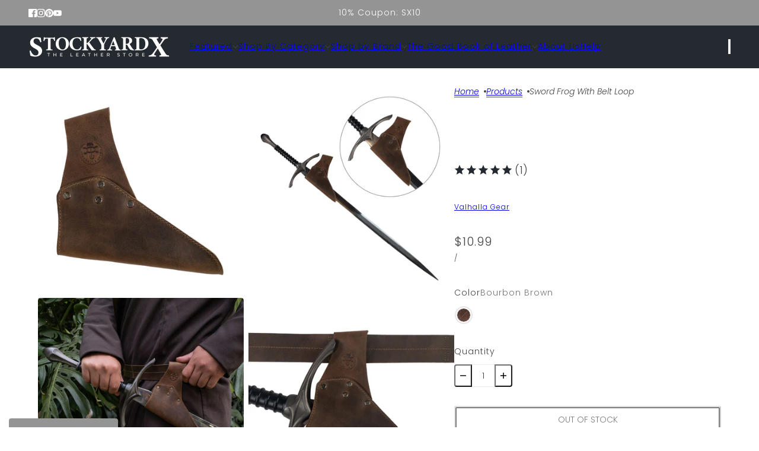

--- FILE ---
content_type: text/html; charset=utf-8
request_url: https://stockyardx.com/products/sword-frog-with-belt-loop
body_size: 82116
content:
<!doctype html>
<html lang="en" dir="ltr">
  <head>
    <!-- Blockshop theme - Version 12.2.1 by Troop Themes - https://troopthemes.com/ -->

    <meta charset="UTF-8">
    <meta http-equiv="X-UA-Compatible" content="IE=edge">
    <meta name="viewport" content="width=device-width, initial-scale=1.0, maximum-scale=5.0"><meta name="description" content="PRODUCT DESCRIPTION: This sword frog is a great gift for any occasion. It&#39;s perfect for birthdays, Father&#39;s Day, Halloween, and Christmas. The sword holder features a belt loop for easy attachment to your belt, and the interior is lined with sheepskin to protect your sword. Introducing our sword frog with a belt loop. "><title>
      Sword Frog with Belt Loop
 &ndash; StockyardX, The Leather Store</title><link rel="canonical" href="https://stockyardx.com/products/sword-frog-with-belt-loop"><link rel="shortcut icon" href="//stockyardx.com/cdn/shop/files/Stockyard_X_Fav_5.4.24_copy_525ad937-e9eb-4a6b-b3e7-7d7908656153.png?v=1715699425&width=32" type="image/png">
      <link rel="apple-touch-icon" href="//stockyardx.com/cdn/shop/files/Stockyard_X_Fav_5.4.24_copy_525ad937-e9eb-4a6b-b3e7-7d7908656153.png?v=1715699425&width=180"><link rel="preconnect" href="https://cdn.shopify.com" crossorigin>
<link rel="preconnect" href="https://fonts.shopifycdn.com" crossorigin>

<script async crossorigin fetchpriority="high" src="/cdn/shopifycloud/importmap-polyfill/es-modules-shim.2.4.0.js"></script>
<script type="importmap">
  {
    "imports": {
      "@troop-themes/main": "//stockyardx.com/cdn/shop/t/87/assets/theme.js?v=63547260369615031531761950934"
    }
  }
</script><link
    rel="preload"
    href="//stockyardx.com/cdn/fonts/fraunces/fraunces_n3.eb6167b8e91a4d1bd5856f011cf4040a1c7f82c4.woff2"
    as="font"
    type="font/woff2"
    crossorigin
  ><link
    rel="preload"
    href="//stockyardx.com/cdn/fonts/poppins/poppins_n3.05f58335c3209cce17da4f1f1ab324ebe2982441.woff2"
    as="font"
    type="font/woff2"
    crossorigin
  ><link
    rel="preload"
    href="//stockyardx.com/cdn/fonts/poppins/poppins_n3.05f58335c3209cce17da4f1f1ab324ebe2982441.woff2"
    as="font"
    type="font/woff2"
    crossorigin
  ><meta property="og:type" content="product" />
  <meta property="og:title" content="Sword Frog with Belt Loop" /><meta property="og:image" content="http://stockyardx.com/cdn/shop/files/1_f816c9b0-2b3c-4157-8d57-1fd90e184669.jpg?v=1762277597&width=1200" />
    <meta property="og:image:secure_url" content="https://stockyardx.com/cdn/shop/files/1_f816c9b0-2b3c-4157-8d57-1fd90e184669.jpg?v=1762277597&width=1200" />
    <meta property="og:image:width" content="2000" />
    <meta property="og:image:height" content="2000" /><meta property="og:image" content="http://stockyardx.com/cdn/shop/files/2_0e252d3f-4762-4011-b8dc-4d18a2a4adcc.jpg?v=1750861290&width=1200" />
    <meta property="og:image:secure_url" content="https://stockyardx.com/cdn/shop/files/2_0e252d3f-4762-4011-b8dc-4d18a2a4adcc.jpg?v=1750861290&width=1200" />
    <meta property="og:image:width" content="2000" />
    <meta property="og:image:height" content="2000" /><meta property="og:image" content="http://stockyardx.com/cdn/shop/files/3_b50d23b3-ec92-46a5-b5c1-b38daedd18fd.jpg?v=1750659380&width=1200" />
    <meta property="og:image:secure_url" content="https://stockyardx.com/cdn/shop/files/3_b50d23b3-ec92-46a5-b5c1-b38daedd18fd.jpg?v=1750659380&width=1200" />
    <meta property="og:image:width" content="2000" />
    <meta property="og:image:height" content="2000" /><meta property="og:price:currency" content="USD" />
  <meta
    property="og:price:amount"
    content="10.99"
  />

  <script type="application/ld+json">
    {
      "@context": "https://schema.org/",
      "@type": "Product",
      "name": "Sword Frog with Belt Loop",
      "image": ["//stockyardx.com/cdn/shop/files/1_f816c9b0-2b3c-4157-8d57-1fd90e184669.jpg?v=1762277597&width=1200",
"//stockyardx.com/cdn/shop/files/2_0e252d3f-4762-4011-b8dc-4d18a2a4adcc.jpg?v=1750861290&width=1200",
"//stockyardx.com/cdn/shop/files/3_b50d23b3-ec92-46a5-b5c1-b38daedd18fd.jpg?v=1750659380&width=1200"
],
      "description": "PRODUCT DESCRIPTION: This sword frog is a great gift for any occasion. It's perfect for birthday...",
      "sku": "VHSwordMinimalistBeltHolderBB-AALRV",
      "brand": {
        "@type": "Brand",
        "name": "Valhalla Gear"
      },"aggregateRating": {
          "@type": "AggregateRating",
          "ratingValue": "5.0",
          "reviewCount": "1"
        },"offers": [{
            "@type" : "Offer","sku": "VHSwordMinimalistBeltHolderBB-AALRV","gtin12": 840186423220,"availability": "http://schema.org/OutOfStock",
            "price": 10.99,
            "priceCurrency": "USD",
            "url": "https:\/\/stockyardx.com\/products\/sword-frog-with-belt-loop?variant=47069909942593"
          }
]
    }
  </script><meta property="og:url" content="https://stockyardx.com/products/sword-frog-with-belt-loop" />
<meta property="og:site_name" content="StockyardX, The Leather Store" />
<meta property="og:description" content="PRODUCT DESCRIPTION: This sword frog is a great gift for any occasion. It&#39;s perfect for birthdays, Father&#39;s Day, Halloween, and Christmas. The sword holder features a belt loop for easy attachment to your belt, and the interior is lined with sheepskin to protect your sword. Introducing our sword frog with a belt loop. " /><meta name="twitter:card" content="summary" />
<meta name="twitter:description" content="PRODUCT DESCRIPTION: This sword frog is a great gift for any occasion. It&#39;s perfect for birthdays, Father&#39;s Day, Halloween, and Christmas. The sword holder features a belt loop for easy attachment to your belt, and the interior is lined with sheepskin to protect your sword. Introducing our sword frog with a belt loop. " /><meta name="twitter:title" content="Sword Frog with Belt Loop" /><meta
      name="twitter:image"
      content="https://stockyardx.com/cdn/shop/files/1_f816c9b0-2b3c-4157-8d57-1fd90e184669.jpg?v=1762277597&width=480"
    /><style>@font-face {
  font-family: Fraunces;
  font-weight: 300;
  font-style: normal;
  font-display: swap;
  src: url("//stockyardx.com/cdn/fonts/fraunces/fraunces_n3.eb6167b8e91a4d1bd5856f011cf4040a1c7f82c4.woff2") format("woff2"),
       url("//stockyardx.com/cdn/fonts/fraunces/fraunces_n3.358d9e4f36c5950dc30ac8bff0428c25af172c96.woff") format("woff");
}
@font-face {
  font-family: Poppins;
  font-weight: 300;
  font-style: normal;
  font-display: swap;
  src: url("//stockyardx.com/cdn/fonts/poppins/poppins_n3.05f58335c3209cce17da4f1f1ab324ebe2982441.woff2") format("woff2"),
       url("//stockyardx.com/cdn/fonts/poppins/poppins_n3.6971368e1f131d2c8ff8e3a44a36b577fdda3ff5.woff") format("woff");
}
@font-face {
  font-family: Poppins;
  font-weight: 400;
  font-style: normal;
  font-display: swap;
  src: url("//stockyardx.com/cdn/fonts/poppins/poppins_n4.0ba78fa5af9b0e1a374041b3ceaadf0a43b41362.woff2") format("woff2"),
       url("//stockyardx.com/cdn/fonts/poppins/poppins_n4.214741a72ff2596839fc9760ee7a770386cf16ca.woff") format("woff");
}
@font-face {
  font-family: Poppins;
  font-weight: 300;
  font-style: normal;
  font-display: swap;
  src: url("//stockyardx.com/cdn/fonts/poppins/poppins_n3.05f58335c3209cce17da4f1f1ab324ebe2982441.woff2") format("woff2"),
       url("//stockyardx.com/cdn/fonts/poppins/poppins_n3.6971368e1f131d2c8ff8e3a44a36b577fdda3ff5.woff") format("woff");
}
@font-face {
  font-family: Poppins;
  font-weight: 400;
  font-style: normal;
  font-display: swap;
  src: url("//stockyardx.com/cdn/fonts/poppins/poppins_n4.0ba78fa5af9b0e1a374041b3ceaadf0a43b41362.woff2") format("woff2"),
       url("//stockyardx.com/cdn/fonts/poppins/poppins_n4.214741a72ff2596839fc9760ee7a770386cf16ca.woff") format("woff");
}
@font-face {
  font-family: Poppins;
  font-weight: 300;
  font-style: italic;
  font-display: swap;
  src: url("//stockyardx.com/cdn/fonts/poppins/poppins_i3.8536b4423050219f608e17f134fe9ea3b01ed890.woff2") format("woff2"),
       url("//stockyardx.com/cdn/fonts/poppins/poppins_i3.0f4433ada196bcabf726ed78f8e37e0995762f7f.woff") format("woff");
}
@font-face {
  font-family: Poppins;
  font-weight: 400;
  font-style: italic;
  font-display: swap;
  src: url("//stockyardx.com/cdn/fonts/poppins/poppins_i4.846ad1e22474f856bd6b81ba4585a60799a9f5d2.woff2") format("woff2"),
       url("//stockyardx.com/cdn/fonts/poppins/poppins_i4.56b43284e8b52fc64c1fd271f289a39e8477e9ec.woff") format("woff");
}
:root {--font--heading--uppercase: normal;--font--nav--uppercase: normal;--font--sub-nav--uppercase: normal;--font--button--uppercase: uppercase;--font--overline--uppercase: uppercase;--font--banner--size: 84px;
    --font--banner--mobile-size: 44px;

    --font--featured--size: 49px;
    --font--featured--mobile-size: 38px;

    --font--section--size: 28px;
    --font--section--mobile-size: 20px;

    --font--block--size: 22px;
    --font--block--mobile-size: 20px;

    --font--paragraph--size: 18px;--font--paragraph--mobile-size: 16px;--font--featured-paragraph--size: 18px;--font--featured-paragraph--mobile-size: 18px;--font--nav--size: 14px;--font--nav--mobile-size: 14px;--font--sub-nav--size: 12px;--font--sub-nav--mobile-size: 12px;--font--overline--size: 10px;
    --font--button--size: 14px;
    --font--button--spacing: 0px;

    --font--heading--family: Fraunces, serif;
    --font--heading--weight: 300;
    --font--heading--style: normal;
    --font--heading--spacing: 0px;

    --font--nav--family: Poppins, sans-serif;
    --font--nav--weight: 300;
    --font--nav--style: normal;

    --font--paragraph--family: Poppins, sans-serif;
    --font--paragraph--weight: 300;
    --font--paragraph--style: normal;
    --font--paragraph--spacing: 0px;

    --font--line-height: 1.2;
  }
</style><style>
  :root {
    --color--accent-1: #444444;
    --color--accent-1-translucent: rgba(68, 68, 68, 0.85);
    --color--accent-2: #949494;
    --color--accent-2-translucent: rgba(148, 148, 148, 0.85);
    --color--accent-3: #fff4cc;
    --color--accent-3-translucent: rgba(255, 244, 204, 0.85);
    --color--body: #444444;
    --color--body--light: #747474;
    --color--success: #4caf50;
    --color--gray: #e6e6e6;
    --color--alert: #bf262f;

    --bg-color--white: white;
    --bg-color--transparent: transparent;
    --bg-color--light: #edeff0;
    --bg-color--light-translucent: rgba(237, 239, 240, 0.85);
    --bg-color--dark: #252a30;
    --bg-color--dark-translucent: rgba(15, 17, 19, 0.85);
    --bg-color--accent-1: var(--color--accent-1);
    --bg-color--accent-2: var(--color--accent-2);
    --bg-color--accent-3: var(--color--accent-3);
    --bg-color--body: #ffffff;
    --bg-color--body-translucent: rgba(255, 255, 255, 0.85);
    --bg-color--textbox: #fff;

    --border--dark: rgba(68, 68, 68, 0.1);
    --border--light: rgba(255, 255, 255, 0.1);

    --box-shadow--center: 0px 0px 10px rgba(0, 0, 0, 0.08);
    --box-shadow--top: 0 -10px 10px -10px rgba(0, 0, 0, 0.2);
    --box-shadow--left: -2px 0 10px -2px rgba(0, 0, 0, 0.2);
    --box-shadow--right: 2px 0 10px -2px rgba(0, 0, 0, 0.2);
    --box-shadow--bottom: 0 10px 10px -10px rgba(0, 0, 0, 0.2);

    --content--shadow-opacity: 0.15;
    --content--image-opacity: 0.65;

    --button--radius: 2px;
    --button--padding: 0 var(--spacing--3);
    --button--bg-color-1: #444444;
    --button--color-1: #ffffff;
    --button--border-color-1: transparent;
    --button--bg-color-2: #ffffff;
    --button--color-2: #444444;
    --button--border-color-2: transparent;
    --button--bg-color-3: transparent;
    --button--color-3: #444444;
    --button--border-color-3: #444444;
    --button--bg-color-4: #252a30;
    --button--color-4: #ffffff;
    --button--border-color-4: #252a30;

    --input--radius: 2px;
    --image--radius: 4px;
    --image--radius-enabled: 1;

    --layout--spacing-small: 16px;
    --layout--spacing-medium: 32px;
    --layout--spacing-large: 52px;
    --layout--spacing-x-large: 104px;
    --layout--mobile-spacing-small: 12px;
    --layout--mobile-spacing-medium: 24px;
    --layout--mobile-spacing-large: 32px;
    --layout--mobile-spacing-x-large: 64px;

    --progress-bar: linear-gradient(
                      90deg,
                      rgba(68, 68, 68, 0.3) 0%,
                      rgb(68, 68, 68) 80%,
                      rgba(68, 68, 68, 0.8)
                    );

    /* shop pay */
    --payment-terms-background-color: #ffffff;

    /* js helpers */
    --announcement--height: 0px;
    --header--height: 0px;
    --split-announcement--height: 0px;

    --sticky-offset: calc(var(--announcement--sticky, 0) * var(--announcement--height, 0px) + var(--header--sticky, 0) * var(--header--height, 0px));
  }

  shopify-accelerated-checkout, shopify-accelerated-checkout-cart {
    --shopify-accelerated-checkout-button-block-size: 45px;
    --shopify-accelerated-checkout-button-border-radius: var(--button--radius);
    --shopify-accelerated-checkout-button-box-shadow: 0 0 10px rgba(0, 0, 0, 0.3);
  }
</style><style></style><link href="//stockyardx.com/cdn/shop/t/87/assets/theme.css?v=108486156391425763591762537815" rel="stylesheet" type="text/css" media="all" />
    <script>window.performance && window.performance.mark && window.performance.mark('shopify.content_for_header.start');</script><meta name="google-site-verification" content="YymNMcAjxhxR8VkLHjNQBiahGYuvEWWA7cFOpkYyf2g">
<meta name="facebook-domain-verification" content="ciqv3hfb0gsmwgylbgtmweopq1jr9i">
<meta id="shopify-digital-wallet" name="shopify-digital-wallet" content="/7486379/digital_wallets/dialog">
<meta name="shopify-checkout-api-token" content="c9b2dfc9a973b6413e033bdf805f2eb2">
<meta id="in-context-paypal-metadata" data-shop-id="7486379" data-venmo-supported="false" data-environment="production" data-locale="en_US" data-paypal-v4="true" data-currency="USD">
<link rel="alternate" type="application/json+oembed" href="https://stockyardx.com/products/sword-frog-with-belt-loop.oembed">
<script async="async" src="/checkouts/internal/preloads.js?locale=en-US"></script>
<link rel="preconnect" href="https://shop.app" crossorigin="anonymous">
<script async="async" src="https://shop.app/checkouts/internal/preloads.js?locale=en-US&shop_id=7486379" crossorigin="anonymous"></script>
<script id="apple-pay-shop-capabilities" type="application/json">{"shopId":7486379,"countryCode":"US","currencyCode":"USD","merchantCapabilities":["supports3DS"],"merchantId":"gid:\/\/shopify\/Shop\/7486379","merchantName":"StockyardX, The Leather Store","requiredBillingContactFields":["postalAddress","email"],"requiredShippingContactFields":["postalAddress","email"],"shippingType":"shipping","supportedNetworks":["visa","masterCard","amex","discover","elo","jcb"],"total":{"type":"pending","label":"StockyardX, The Leather Store","amount":"1.00"},"shopifyPaymentsEnabled":true,"supportsSubscriptions":true}</script>
<script id="shopify-features" type="application/json">{"accessToken":"c9b2dfc9a973b6413e033bdf805f2eb2","betas":["rich-media-storefront-analytics"],"domain":"stockyardx.com","predictiveSearch":true,"shopId":7486379,"locale":"en"}</script>
<script>var Shopify = Shopify || {};
Shopify.shop = "hide-and-drink.myshopify.com";
Shopify.locale = "en";
Shopify.currency = {"active":"USD","rate":"1.0"};
Shopify.country = "US";
Shopify.theme = {"name":"Updated Theme V.12.2.1 StockyardX","id":181750661441,"schema_name":"Blockshop","schema_version":"12.2.1","theme_store_id":606,"role":"main"};
Shopify.theme.handle = "null";
Shopify.theme.style = {"id":null,"handle":null};
Shopify.cdnHost = "stockyardx.com/cdn";
Shopify.routes = Shopify.routes || {};
Shopify.routes.root = "/";</script>
<script type="module">!function(o){(o.Shopify=o.Shopify||{}).modules=!0}(window);</script>
<script>!function(o){function n(){var o=[];function n(){o.push(Array.prototype.slice.apply(arguments))}return n.q=o,n}var t=o.Shopify=o.Shopify||{};t.loadFeatures=n(),t.autoloadFeatures=n()}(window);</script>
<script>
  window.ShopifyPay = window.ShopifyPay || {};
  window.ShopifyPay.apiHost = "shop.app\/pay";
  window.ShopifyPay.redirectState = null;
</script>
<script id="shop-js-analytics" type="application/json">{"pageType":"product"}</script>
<script defer="defer" async type="module" src="//stockyardx.com/cdn/shopifycloud/shop-js/modules/v2/client.init-shop-cart-sync_BT-GjEfc.en.esm.js"></script>
<script defer="defer" async type="module" src="//stockyardx.com/cdn/shopifycloud/shop-js/modules/v2/chunk.common_D58fp_Oc.esm.js"></script>
<script defer="defer" async type="module" src="//stockyardx.com/cdn/shopifycloud/shop-js/modules/v2/chunk.modal_xMitdFEc.esm.js"></script>
<script type="module">
  await import("//stockyardx.com/cdn/shopifycloud/shop-js/modules/v2/client.init-shop-cart-sync_BT-GjEfc.en.esm.js");
await import("//stockyardx.com/cdn/shopifycloud/shop-js/modules/v2/chunk.common_D58fp_Oc.esm.js");
await import("//stockyardx.com/cdn/shopifycloud/shop-js/modules/v2/chunk.modal_xMitdFEc.esm.js");

  window.Shopify.SignInWithShop?.initShopCartSync?.({"fedCMEnabled":true,"windoidEnabled":true});

</script>
<script defer="defer" async type="module" src="//stockyardx.com/cdn/shopifycloud/shop-js/modules/v2/client.payment-terms_Ci9AEqFq.en.esm.js"></script>
<script defer="defer" async type="module" src="//stockyardx.com/cdn/shopifycloud/shop-js/modules/v2/chunk.common_D58fp_Oc.esm.js"></script>
<script defer="defer" async type="module" src="//stockyardx.com/cdn/shopifycloud/shop-js/modules/v2/chunk.modal_xMitdFEc.esm.js"></script>
<script type="module">
  await import("//stockyardx.com/cdn/shopifycloud/shop-js/modules/v2/client.payment-terms_Ci9AEqFq.en.esm.js");
await import("//stockyardx.com/cdn/shopifycloud/shop-js/modules/v2/chunk.common_D58fp_Oc.esm.js");
await import("//stockyardx.com/cdn/shopifycloud/shop-js/modules/v2/chunk.modal_xMitdFEc.esm.js");

  
</script>
<script>
  window.Shopify = window.Shopify || {};
  if (!window.Shopify.featureAssets) window.Shopify.featureAssets = {};
  window.Shopify.featureAssets['shop-js'] = {"shop-cart-sync":["modules/v2/client.shop-cart-sync_DZOKe7Ll.en.esm.js","modules/v2/chunk.common_D58fp_Oc.esm.js","modules/v2/chunk.modal_xMitdFEc.esm.js"],"init-fed-cm":["modules/v2/client.init-fed-cm_B6oLuCjv.en.esm.js","modules/v2/chunk.common_D58fp_Oc.esm.js","modules/v2/chunk.modal_xMitdFEc.esm.js"],"shop-cash-offers":["modules/v2/client.shop-cash-offers_D2sdYoxE.en.esm.js","modules/v2/chunk.common_D58fp_Oc.esm.js","modules/v2/chunk.modal_xMitdFEc.esm.js"],"shop-login-button":["modules/v2/client.shop-login-button_QeVjl5Y3.en.esm.js","modules/v2/chunk.common_D58fp_Oc.esm.js","modules/v2/chunk.modal_xMitdFEc.esm.js"],"pay-button":["modules/v2/client.pay-button_DXTOsIq6.en.esm.js","modules/v2/chunk.common_D58fp_Oc.esm.js","modules/v2/chunk.modal_xMitdFEc.esm.js"],"shop-button":["modules/v2/client.shop-button_DQZHx9pm.en.esm.js","modules/v2/chunk.common_D58fp_Oc.esm.js","modules/v2/chunk.modal_xMitdFEc.esm.js"],"avatar":["modules/v2/client.avatar_BTnouDA3.en.esm.js"],"init-windoid":["modules/v2/client.init-windoid_CR1B-cfM.en.esm.js","modules/v2/chunk.common_D58fp_Oc.esm.js","modules/v2/chunk.modal_xMitdFEc.esm.js"],"init-shop-for-new-customer-accounts":["modules/v2/client.init-shop-for-new-customer-accounts_C_vY_xzh.en.esm.js","modules/v2/client.shop-login-button_QeVjl5Y3.en.esm.js","modules/v2/chunk.common_D58fp_Oc.esm.js","modules/v2/chunk.modal_xMitdFEc.esm.js"],"init-shop-email-lookup-coordinator":["modules/v2/client.init-shop-email-lookup-coordinator_BI7n9ZSv.en.esm.js","modules/v2/chunk.common_D58fp_Oc.esm.js","modules/v2/chunk.modal_xMitdFEc.esm.js"],"init-shop-cart-sync":["modules/v2/client.init-shop-cart-sync_BT-GjEfc.en.esm.js","modules/v2/chunk.common_D58fp_Oc.esm.js","modules/v2/chunk.modal_xMitdFEc.esm.js"],"shop-toast-manager":["modules/v2/client.shop-toast-manager_DiYdP3xc.en.esm.js","modules/v2/chunk.common_D58fp_Oc.esm.js","modules/v2/chunk.modal_xMitdFEc.esm.js"],"init-customer-accounts":["modules/v2/client.init-customer-accounts_D9ZNqS-Q.en.esm.js","modules/v2/client.shop-login-button_QeVjl5Y3.en.esm.js","modules/v2/chunk.common_D58fp_Oc.esm.js","modules/v2/chunk.modal_xMitdFEc.esm.js"],"init-customer-accounts-sign-up":["modules/v2/client.init-customer-accounts-sign-up_iGw4briv.en.esm.js","modules/v2/client.shop-login-button_QeVjl5Y3.en.esm.js","modules/v2/chunk.common_D58fp_Oc.esm.js","modules/v2/chunk.modal_xMitdFEc.esm.js"],"shop-follow-button":["modules/v2/client.shop-follow-button_CqMgW2wH.en.esm.js","modules/v2/chunk.common_D58fp_Oc.esm.js","modules/v2/chunk.modal_xMitdFEc.esm.js"],"checkout-modal":["modules/v2/client.checkout-modal_xHeaAweL.en.esm.js","modules/v2/chunk.common_D58fp_Oc.esm.js","modules/v2/chunk.modal_xMitdFEc.esm.js"],"shop-login":["modules/v2/client.shop-login_D91U-Q7h.en.esm.js","modules/v2/chunk.common_D58fp_Oc.esm.js","modules/v2/chunk.modal_xMitdFEc.esm.js"],"lead-capture":["modules/v2/client.lead-capture_BJmE1dJe.en.esm.js","modules/v2/chunk.common_D58fp_Oc.esm.js","modules/v2/chunk.modal_xMitdFEc.esm.js"],"payment-terms":["modules/v2/client.payment-terms_Ci9AEqFq.en.esm.js","modules/v2/chunk.common_D58fp_Oc.esm.js","modules/v2/chunk.modal_xMitdFEc.esm.js"]};
</script>
<script>(function() {
  var isLoaded = false;
  function asyncLoad() {
    if (isLoaded) return;
    isLoaded = true;
    var urls = ["https:\/\/cdn.shopify.com\/s\/files\/1\/0748\/6379\/t\/26\/assets\/subscribe-it.js?v=1667236590\u0026shop=hide-and-drink.myshopify.com","https:\/\/api.fastbundle.co\/scripts\/src.js?shop=hide-and-drink.myshopify.com","https:\/\/widgets.juniphq.com\/v1\/junip_shopify.js?shop=hide-and-drink.myshopify.com"];
    for (var i = 0; i < urls.length; i++) {
      var s = document.createElement('script');
      s.type = 'text/javascript';
      s.async = true;
      s.src = urls[i];
      var x = document.getElementsByTagName('script')[0];
      x.parentNode.insertBefore(s, x);
    }
  };
  if(window.attachEvent) {
    window.attachEvent('onload', asyncLoad);
  } else {
    window.addEventListener('load', asyncLoad, false);
  }
})();</script>
<script id="__st">var __st={"a":7486379,"offset":-28800,"reqid":"e1781201-adb0-485d-9ee9-192bba3eda39-1769213576","pageurl":"stockyardx.com\/products\/sword-frog-with-belt-loop","u":"02164842d07b","p":"product","rtyp":"product","rid":8809833005377};</script>
<script>window.ShopifyPaypalV4VisibilityTracking = true;</script>
<script id="captcha-bootstrap">!function(){'use strict';const t='contact',e='account',n='new_comment',o=[[t,t],['blogs',n],['comments',n],[t,'customer']],c=[[e,'customer_login'],[e,'guest_login'],[e,'recover_customer_password'],[e,'create_customer']],r=t=>t.map((([t,e])=>`form[action*='/${t}']:not([data-nocaptcha='true']) input[name='form_type'][value='${e}']`)).join(','),a=t=>()=>t?[...document.querySelectorAll(t)].map((t=>t.form)):[];function s(){const t=[...o],e=r(t);return a(e)}const i='password',u='form_key',d=['recaptcha-v3-token','g-recaptcha-response','h-captcha-response',i],f=()=>{try{return window.sessionStorage}catch{return}},m='__shopify_v',_=t=>t.elements[u];function p(t,e,n=!1){try{const o=window.sessionStorage,c=JSON.parse(o.getItem(e)),{data:r}=function(t){const{data:e,action:n}=t;return t[m]||n?{data:e,action:n}:{data:t,action:n}}(c);for(const[e,n]of Object.entries(r))t.elements[e]&&(t.elements[e].value=n);n&&o.removeItem(e)}catch(o){console.error('form repopulation failed',{error:o})}}const l='form_type',E='cptcha';function T(t){t.dataset[E]=!0}const w=window,h=w.document,L='Shopify',v='ce_forms',y='captcha';let A=!1;((t,e)=>{const n=(g='f06e6c50-85a8-45c8-87d0-21a2b65856fe',I='https://cdn.shopify.com/shopifycloud/storefront-forms-hcaptcha/ce_storefront_forms_captcha_hcaptcha.v1.5.2.iife.js',D={infoText:'Protected by hCaptcha',privacyText:'Privacy',termsText:'Terms'},(t,e,n)=>{const o=w[L][v],c=o.bindForm;if(c)return c(t,g,e,D).then(n);var r;o.q.push([[t,g,e,D],n]),r=I,A||(h.body.append(Object.assign(h.createElement('script'),{id:'captcha-provider',async:!0,src:r})),A=!0)});var g,I,D;w[L]=w[L]||{},w[L][v]=w[L][v]||{},w[L][v].q=[],w[L][y]=w[L][y]||{},w[L][y].protect=function(t,e){n(t,void 0,e),T(t)},Object.freeze(w[L][y]),function(t,e,n,w,h,L){const[v,y,A,g]=function(t,e,n){const i=e?o:[],u=t?c:[],d=[...i,...u],f=r(d),m=r(i),_=r(d.filter((([t,e])=>n.includes(e))));return[a(f),a(m),a(_),s()]}(w,h,L),I=t=>{const e=t.target;return e instanceof HTMLFormElement?e:e&&e.form},D=t=>v().includes(t);t.addEventListener('submit',(t=>{const e=I(t);if(!e)return;const n=D(e)&&!e.dataset.hcaptchaBound&&!e.dataset.recaptchaBound,o=_(e),c=g().includes(e)&&(!o||!o.value);(n||c)&&t.preventDefault(),c&&!n&&(function(t){try{if(!f())return;!function(t){const e=f();if(!e)return;const n=_(t);if(!n)return;const o=n.value;o&&e.removeItem(o)}(t);const e=Array.from(Array(32),(()=>Math.random().toString(36)[2])).join('');!function(t,e){_(t)||t.append(Object.assign(document.createElement('input'),{type:'hidden',name:u})),t.elements[u].value=e}(t,e),function(t,e){const n=f();if(!n)return;const o=[...t.querySelectorAll(`input[type='${i}']`)].map((({name:t})=>t)),c=[...d,...o],r={};for(const[a,s]of new FormData(t).entries())c.includes(a)||(r[a]=s);n.setItem(e,JSON.stringify({[m]:1,action:t.action,data:r}))}(t,e)}catch(e){console.error('failed to persist form',e)}}(e),e.submit())}));const S=(t,e)=>{t&&!t.dataset[E]&&(n(t,e.some((e=>e===t))),T(t))};for(const o of['focusin','change'])t.addEventListener(o,(t=>{const e=I(t);D(e)&&S(e,y())}));const B=e.get('form_key'),M=e.get(l),P=B&&M;t.addEventListener('DOMContentLoaded',(()=>{const t=y();if(P)for(const e of t)e.elements[l].value===M&&p(e,B);[...new Set([...A(),...v().filter((t=>'true'===t.dataset.shopifyCaptcha))])].forEach((e=>S(e,t)))}))}(h,new URLSearchParams(w.location.search),n,t,e,['guest_login'])})(!1,!0)}();</script>
<script integrity="sha256-4kQ18oKyAcykRKYeNunJcIwy7WH5gtpwJnB7kiuLZ1E=" data-source-attribution="shopify.loadfeatures" defer="defer" src="//stockyardx.com/cdn/shopifycloud/storefront/assets/storefront/load_feature-a0a9edcb.js" crossorigin="anonymous"></script>
<script crossorigin="anonymous" defer="defer" src="//stockyardx.com/cdn/shopifycloud/storefront/assets/shopify_pay/storefront-65b4c6d7.js?v=20250812"></script>
<script data-source-attribution="shopify.dynamic_checkout.dynamic.init">var Shopify=Shopify||{};Shopify.PaymentButton=Shopify.PaymentButton||{isStorefrontPortableWallets:!0,init:function(){window.Shopify.PaymentButton.init=function(){};var t=document.createElement("script");t.src="https://stockyardx.com/cdn/shopifycloud/portable-wallets/latest/portable-wallets.en.js",t.type="module",document.head.appendChild(t)}};
</script>
<script data-source-attribution="shopify.dynamic_checkout.buyer_consent">
  function portableWalletsHideBuyerConsent(e){var t=document.getElementById("shopify-buyer-consent"),n=document.getElementById("shopify-subscription-policy-button");t&&n&&(t.classList.add("hidden"),t.setAttribute("aria-hidden","true"),n.removeEventListener("click",e))}function portableWalletsShowBuyerConsent(e){var t=document.getElementById("shopify-buyer-consent"),n=document.getElementById("shopify-subscription-policy-button");t&&n&&(t.classList.remove("hidden"),t.removeAttribute("aria-hidden"),n.addEventListener("click",e))}window.Shopify?.PaymentButton&&(window.Shopify.PaymentButton.hideBuyerConsent=portableWalletsHideBuyerConsent,window.Shopify.PaymentButton.showBuyerConsent=portableWalletsShowBuyerConsent);
</script>
<script data-source-attribution="shopify.dynamic_checkout.cart.bootstrap">document.addEventListener("DOMContentLoaded",(function(){function t(){return document.querySelector("shopify-accelerated-checkout-cart, shopify-accelerated-checkout")}if(t())Shopify.PaymentButton.init();else{new MutationObserver((function(e,n){t()&&(Shopify.PaymentButton.init(),n.disconnect())})).observe(document.body,{childList:!0,subtree:!0})}}));
</script>
<link id="shopify-accelerated-checkout-styles" rel="stylesheet" media="screen" href="https://stockyardx.com/cdn/shopifycloud/portable-wallets/latest/accelerated-checkout-backwards-compat.css" crossorigin="anonymous">
<style id="shopify-accelerated-checkout-cart">
        #shopify-buyer-consent {
  margin-top: 1em;
  display: inline-block;
  width: 100%;
}

#shopify-buyer-consent.hidden {
  display: none;
}

#shopify-subscription-policy-button {
  background: none;
  border: none;
  padding: 0;
  text-decoration: underline;
  font-size: inherit;
  cursor: pointer;
}

#shopify-subscription-policy-button::before {
  box-shadow: none;
}

      </style>

<script>window.performance && window.performance.mark && window.performance.mark('shopify.content_for_header.end');</script><script id="shop-promise-product" type="application/json">
  {
    "productId": "8809833005377",
    "variantId": "47069909942593"
  }
</script>
<script id="shop-promise-features" type="application/json">
  {
    "supportedPromiseBrands": ["shop_promise"],
    "f_b9ba94d16a7d18ccd91d68be01e37df6": false,
    "f_85e460659f2e1fdd04f763b1587427a4": false
  }
</script>
<script fetchpriority="high" defer="defer" src="https://stockyardx.com/cdn/shopifycloud/shop-promise-pdp/prod/shop_promise_pdp.js?v=1" data-source-attribution="shopify.shop-promise-pdp" crossorigin="anonymous"></script>

<script>
  if (Shopify) {
    Shopify.routes = {
      ...Shopify.routes,
      all_products_collection: '/collections/all',
      cart: '/cart',
      cart_add: '/cart/add',
      cart_change: '/cart/change',
      cart_update: '/cart/update',
      libraries: {
        swipe_listener: "//stockyardx.com/cdn/shop/t/87/assets/swipe-listener.min.js?v=123039615894270182531761950933",
        masonry: "//stockyardx.com/cdn/shop/t/87/assets/masonry.min.js?v=153413113355937702121761950932",
        plyr: "/cdn/shopifycloud/plyr/v2.0/shopify-plyr.en.js",
        vimeo: "https://player.vimeo.com/api/player.js"
      },
      product_recommendations: '/recommendations/products',
      predictive_search: '/search/suggest',
      search: '/search',
      root: '/',
      youtube: 'https://youtube.com/iframe_api'
    }
  }
</script><script type="module" src="//stockyardx.com/cdn/shop/t/87/assets/theme.js?v=63547260369615031531761950934"></script><!-- BEGIN MerchantWidget Code -->
<script id='merchantWidgetScript'
        src="https://www.gstatic.com/shopping/merchant/merchantwidget.js"
        defer>
</script>

<script>
merchantWidgetScript.addEventListener('load', function () {
  merchantwidget.start({
    region: 'US',
    position: 'CUSTOM',
    sideMargin: 20,
    bottomMargin: 5, // mínimo permitido
    mobileSideMargin: 2,
    mobileBottomMargin: 5
  });
});
</script>

<!-- END MerchantWidget Code -->
  <!-- BEGIN app block: shopify://apps/sitemap-noindex-pro-seo/blocks/app-embed/4d815e2c-5af0-46ba-8301-d0f9cf660031 -->
<!-- END app block --><!-- BEGIN app block: shopify://apps/klaviyo-email-marketing-sms/blocks/klaviyo-onsite-embed/2632fe16-c075-4321-a88b-50b567f42507 -->












  <script async src="https://static.klaviyo.com/onsite/js/f2YciG/klaviyo.js?company_id=f2YciG"></script>
  <script>!function(){if(!window.klaviyo){window._klOnsite=window._klOnsite||[];try{window.klaviyo=new Proxy({},{get:function(n,i){return"push"===i?function(){var n;(n=window._klOnsite).push.apply(n,arguments)}:function(){for(var n=arguments.length,o=new Array(n),w=0;w<n;w++)o[w]=arguments[w];var t="function"==typeof o[o.length-1]?o.pop():void 0,e=new Promise((function(n){window._klOnsite.push([i].concat(o,[function(i){t&&t(i),n(i)}]))}));return e}}})}catch(n){window.klaviyo=window.klaviyo||[],window.klaviyo.push=function(){var n;(n=window._klOnsite).push.apply(n,arguments)}}}}();</script>

  
    <script id="viewed_product">
      if (item == null) {
        var _learnq = _learnq || [];

        var MetafieldReviews = null
        var MetafieldYotpoRating = null
        var MetafieldYotpoCount = null
        var MetafieldLooxRating = null
        var MetafieldLooxCount = null
        var okendoProduct = null
        var okendoProductReviewCount = null
        var okendoProductReviewAverageValue = null
        try {
          // The following fields are used for Customer Hub recently viewed in order to add reviews.
          // This information is not part of __kla_viewed. Instead, it is part of __kla_viewed_reviewed_items
          MetafieldReviews = {"rating":{"scale_min":"1.0","scale_max":"5.0","value":"5.0"},"rating_count":1};
          MetafieldYotpoRating = null
          MetafieldYotpoCount = null
          MetafieldLooxRating = null
          MetafieldLooxCount = null

          okendoProduct = null
          // If the okendo metafield is not legacy, it will error, which then requires the new json formatted data
          if (okendoProduct && 'error' in okendoProduct) {
            okendoProduct = null
          }
          okendoProductReviewCount = okendoProduct ? okendoProduct.reviewCount : null
          okendoProductReviewAverageValue = okendoProduct ? okendoProduct.reviewAverageValue : null
        } catch (error) {
          console.error('Error in Klaviyo onsite reviews tracking:', error);
        }

        var item = {
          Name: "Sword Frog with Belt Loop",
          ProductID: 8809833005377,
          Categories: ["All Products","All Products (old)","Bargain finds","Halloween","RenFaire","Subscribe to Back in Stock Notifications","Trending today"],
          ImageURL: "https://stockyardx.com/cdn/shop/files/1_f816c9b0-2b3c-4157-8d57-1fd90e184669_grande.jpg?v=1762277597",
          URL: "https://stockyardx.com/products/sword-frog-with-belt-loop",
          Brand: "Valhalla Gear",
          Price: "$10.99",
          Value: "10.99",
          CompareAtPrice: "$0.00"
        };
        _learnq.push(['track', 'Viewed Product', item]);
        _learnq.push(['trackViewedItem', {
          Title: item.Name,
          ItemId: item.ProductID,
          Categories: item.Categories,
          ImageUrl: item.ImageURL,
          Url: item.URL,
          Metadata: {
            Brand: item.Brand,
            Price: item.Price,
            Value: item.Value,
            CompareAtPrice: item.CompareAtPrice
          },
          metafields:{
            reviews: MetafieldReviews,
            yotpo:{
              rating: MetafieldYotpoRating,
              count: MetafieldYotpoCount,
            },
            loox:{
              rating: MetafieldLooxRating,
              count: MetafieldLooxCount,
            },
            okendo: {
              rating: okendoProductReviewAverageValue,
              count: okendoProductReviewCount,
            }
          }
        }]);
      }
    </script>
  




  <script>
    window.klaviyoReviewsProductDesignMode = false
  </script>







<!-- END app block --><!-- BEGIN app block: shopify://apps/fbp-fast-bundle/blocks/fast_bundle/9e87fbe2-9041-4c23-acf5-322413994cef -->
  <!-- BEGIN app snippet: fast_bundle -->




<script>
    if (Math.random() < 0.05) {
      window.FastBundleRenderTimestamp = Date.now();
    }
    const newBaseUrl = 'https://sdk.fastbundle.co'
    const apiURL = 'https://api.fastbundle.co'
    const rbrAppUrl = `${newBaseUrl}/{version}/main.min.js`
    const rbrVendorUrl = `${newBaseUrl}/{version}/vendor.js`
    const rbrCartUrl = `${apiURL}/scripts/cart.js`
    const rbrStyleUrl = `${newBaseUrl}/{version}/main.min.css`

    const legacyRbrAppUrl = `${apiURL}/react-src/static/js/main.min.js`
    const legacyRbrStyleUrl = `${apiURL}/react-src/static/css/main.min.css`

    const previousScriptLoaded = Boolean(document.querySelectorAll(`script[src*="${newBaseUrl}"]`).length)
    const previousLegacyScriptLoaded = Boolean(document.querySelectorAll(`script[src*="${legacyRbrAppUrl}"]`).length)

    if (!(previousScriptLoaded || previousLegacyScriptLoaded)) {
        const FastBundleConf = {"enable_bap_modal":false,"frontend_version":"1.22.09","storefront_record_submitted":false,"use_shopify_prices":false,"currencies":[{"id":1576249892,"code":"AUD","conversion_fee":1.0,"roundup_number":0.0,"rounding_enabled":true},{"id":1576249893,"code":"BRL","conversion_fee":1.0,"roundup_number":0.0,"rounding_enabled":true},{"id":1576249894,"code":"CAD","conversion_fee":1.0,"roundup_number":0.0,"rounding_enabled":true},{"id":1576249895,"code":"COP","conversion_fee":1.0,"roundup_number":0.0,"rounding_enabled":true},{"id":1576249896,"code":"DOP","conversion_fee":1.0,"roundup_number":0.0,"rounding_enabled":true},{"id":1576249897,"code":"EUR","conversion_fee":1.0,"roundup_number":0.95,"rounding_enabled":true},{"id":1576249898,"code":"GBP","conversion_fee":1.0,"roundup_number":0.0,"rounding_enabled":true},{"id":1576249899,"code":"JMD","conversion_fee":1.0,"roundup_number":0.0,"rounding_enabled":true},{"id":1576249900,"code":"JPY","conversion_fee":1.0,"roundup_number":0.0,"rounding_enabled":true},{"id":1576249901,"code":"MXN","conversion_fee":1.0,"roundup_number":0.0,"rounding_enabled":true},{"id":1576249902,"code":"NOK","conversion_fee":1.0,"roundup_number":0.0,"rounding_enabled":true},{"id":1576249903,"code":"USD","conversion_fee":1.0,"roundup_number":0.0,"rounding_enabled":true}],"is_active":true,"override_product_page_forms":true,"allow_funnel":true,"translations":[{"id":1391852,"key":"add","value":"Add","locale_code":"en","model":"shop","object_id":56093},{"id":1391857,"key":"add_bundle","value":"Add Bundle","locale_code":"en","model":"shop","object_id":56093},{"id":1391855,"key":"added","value":"Added!","locale_code":"en","model":"shop","object_id":56093},{"id":1391856,"key":"added_","value":"Added","locale_code":"en","model":"shop","object_id":56093},{"id":1391861,"key":"added_items","value":"Added items","locale_code":"en","model":"shop","object_id":56093},{"id":1391863,"key":"added_product_issue","value":"There's an issue with the added products","locale_code":"en","model":"shop","object_id":56093},{"id":1391862,"key":"added_to_product_list","value":"Added to the product list","locale_code":"en","model":"shop","object_id":56093},{"id":1391858,"key":"add_items","value":"Please add items","locale_code":"en","model":"shop","object_id":56093},{"id":1391853,"key":"add_to_cart","value":"ADD TO CART","locale_code":"en","model":"shop","object_id":56093},{"id":1391864,"key":"apply_discount","value":"Discount will be applied at checkout","locale_code":"en","model":"shop","object_id":56093},{"id":1391865,"key":"badge_price_description","value":"Save {discount}!","locale_code":"en","model":"shop","object_id":56093},{"id":1391867,"key":"bap_modal_sub_title_without_variant","value":"Review the below boxes and click on the button to fix the cart.","locale_code":"en","model":"shop","object_id":56093},{"id":1391866,"key":"bap_modal_sub_title_with_variant","value":"Review the below boxes, select the proper variant for each included products and click on the button to fix the cart.","locale_code":"en","model":"shop","object_id":56093},{"id":1391868,"key":"bap_modal_title","value":"{product_name} is a bundle product that includes {num_of_products} products. This product will be replaced by its included products.","locale_code":"en","model":"shop","object_id":56093},{"id":1391869,"key":"builder_added_count","value":"{num_added}/{num_must_add} added","locale_code":"en","model":"shop","object_id":56093},{"id":1391870,"key":"builder_count_error","value":"You must add {quantity} other items from the above collections.","locale_code":"en","model":"shop","object_id":56093},{"id":1391854,"key":"bundleBuilder_added","value":"added","locale_code":"en","model":"shop","object_id":56093},{"id":1391871,"key":"bundle_not_available","value":"Bundle is not available","locale_code":"en","model":"shop","object_id":56093},{"id":1391962,"key":"buy","value":"Buy","locale_code":"en","model":"shop","object_id":56093},{"id":1391872,"key":"buy_all","value":"Buy all","locale_code":"en","model":"shop","object_id":56093},{"id":1391873,"key":"bxgy_btn_title","value":"Add to cart","locale_code":"en","model":"shop","object_id":56093},{"id":1391874,"key":"cancel","value":"Cancel","locale_code":"en","model":"shop","object_id":56093},{"id":1391875,"key":"capacity_is_over","value":"Item not added. You already have added the required number of products from this collection.","locale_code":"en","model":"shop","object_id":56093},{"id":1391879,"key":"choose_items_to_buy","value":"Choose items to buy together.","locale_code":"en","model":"shop","object_id":56093},{"id":1391876,"key":"collection","value":"collection","locale_code":"en","model":"shop","object_id":56093},{"id":1391877,"key":"collection_btn_title","value":"Add selected items to cart","locale_code":"en","model":"shop","object_id":56093},{"id":1391878,"key":"collection_item","value":"Add {quantity} items from {collection} collection","locale_code":"en","model":"shop","object_id":56093},{"id":1391880,"key":"copied","value":"Copied!","locale_code":"en","model":"shop","object_id":56093},{"id":1391881,"key":"copy_code","value":"Copy code","locale_code":"en","model":"shop","object_id":56093},{"id":1391882,"key":"days","value":"Days","locale_code":"en","model":"shop","object_id":56093},{"id":1391883,"key":"discount_applied","value":"{discount} discount applied","locale_code":"en","model":"shop","object_id":56093},{"id":1391884,"key":"discount_card_desc","value":"Enter the discount code below if it isn't included at checkout.","locale_code":"en","model":"shop","object_id":56093},{"id":1391885,"key":"discount_card_discount","value":"Discount code:","locale_code":"en","model":"shop","object_id":56093},{"id":1391954,"key":"discount_is_applied","value":"discount is applied on the selected products.","locale_code":"en","model":"shop","object_id":56093},{"id":1391886,"key":"fix_cart","value":"Fix your Cart","locale_code":"en","model":"shop","object_id":56093},{"id":1391887,"key":"free","value":"Free","locale_code":"en","model":"shop","object_id":56093},{"id":1391888,"key":"free_gift","value":"Free gift","locale_code":"en","model":"shop","object_id":56093},{"id":1391889,"key":"free_gift_applied","value":"Free gift applied","locale_code":"en","model":"shop","object_id":56093},{"id":1391890,"key":"free_shipping","value":"Free Shipping","locale_code":"en","model":"shop","object_id":56093},{"id":1391891,"key":"funnel_alert","value":"This item is already in your cart.","locale_code":"en","model":"shop","object_id":56093},{"id":1391892,"key":"funnel_button_description","value":"Buy this bundle | Save {discount}","locale_code":"en","model":"shop","object_id":56093},{"id":1391893,"key":"funnel_discount_description","value":"save {discount}","locale_code":"en","model":"shop","object_id":56093},{"id":1391894,"key":"funnel_popup_title","value":"Complete your cart with this bundle and save","locale_code":"en","model":"shop","object_id":56093},{"id":1391895,"key":"get_free_gift","value":"Get these free gifts","locale_code":"en","model":"shop","object_id":56093},{"id":1391896,"key":"go_to_bundle_builder","value":"Go to Bundle builder","locale_code":"en","model":"shop","object_id":56093},{"id":1391950,"key":"have_not_selected","value":"You have not selected any items yet","locale_code":"en","model":"shop","object_id":56093},{"id":1391951,"key":"have_selected","value":"You have selected {quantity} items","locale_code":"en","model":"shop","object_id":56093},{"id":1391898,"key":"hide","value":"Hide","locale_code":"en","model":"shop","object_id":56093},{"id":1391897,"key":"hours","value":"Hours","locale_code":"en","model":"shop","object_id":56093},{"id":1391899,"key":"includes_free_shipping","value":"Includes Free Shipping","locale_code":"en","model":"shop","object_id":56093},{"id":1391952,"key":"item","value":"item","locale_code":"en","model":"shop","object_id":56093},{"id":1391859,"key":"items","value":"items","locale_code":"en","model":"shop","object_id":56093},{"id":1391900,"key":"items_not_found","value":"No matching items found","locale_code":"en","model":"shop","object_id":56093},{"id":1391901,"key":"items_selected","value":"items selected","locale_code":"en","model":"shop","object_id":56093},{"id":1391902,"key":"min","value":"Min","locale_code":"en","model":"shop","object_id":56093},{"id":1391903,"key":"mix_btn_title","value":"Add selected items to cart","locale_code":"en","model":"shop","object_id":56093},{"id":1391904,"key":"multiple_items_funnel_alert","value":"Some of the items are already in the cart","locale_code":"en","model":"shop","object_id":56093},{"id":1391949,"key":"no","value":"No","locale_code":"en","model":"shop","object_id":56093},{"id":1391905,"key":"no_item_selected","value":"No items selected!","locale_code":"en","model":"shop","object_id":56093},{"id":1391906,"key":"not_enough","value":"insufficient inventory","locale_code":"en","model":"shop","object_id":56093},{"id":1391860,"key":"off","value":"off","locale_code":"en","model":"shop","object_id":56093},{"id":1391907,"key":"offer_ends","value":"This offer ends in","locale_code":"en","model":"shop","object_id":56093},{"id":1391948,"key":"one_time_purchase","value":"One time purchase","locale_code":"en","model":"shop","object_id":56093},{"id":1391908,"key":"Please_add_product_from_collections","value":"Please add product from collections","locale_code":"en","model":"shop","object_id":56093},{"id":1391909,"key":"price_description","value":"Add bundle to cart | Save {discount}","locale_code":"en","model":"shop","object_id":56093},{"id":1391910,"key":"price_description_setPrice","value":"Add to cart for {final_price}","locale_code":"en","model":"shop","object_id":56093},{"id":1391911,"key":"product","value":"product","locale_code":"en","model":"shop","object_id":56093},{"id":1391912,"key":"products","value":"products","locale_code":"en","model":"shop","object_id":56093},{"id":1391913,"key":"quantity","value":"Quantity","locale_code":"en","model":"shop","object_id":56093},{"id":1391914,"key":"remove","value":"Remove","locale_code":"en","model":"shop","object_id":56093},{"id":1391915,"key":"remove_from_cart","value":"Remove from cart","locale_code":"en","model":"shop","object_id":56093},{"id":1391916,"key":"required_tooltip","value":"This product is required and can not be deselected","locale_code":"en","model":"shop","object_id":56093},{"id":1391917,"key":"save","value":"Save","locale_code":"en","model":"shop","object_id":56093},{"id":1391957,"key":"save_more","value":"Add {range} to save more","locale_code":"en","model":"shop","object_id":56093},{"id":1391919,"key":"search_product","value":"search products","locale_code":"en","model":"shop","object_id":56093},{"id":1391918,"key":"sec","value":"Sec","locale_code":"en","model":"shop","object_id":56093},{"id":1391920,"key":"see_less","value":"See less","locale_code":"en","model":"shop","object_id":56093},{"id":1391921,"key":"see_more_details","value":"See more details","locale_code":"en","model":"shop","object_id":56093},{"id":1391922,"key":"select_all","value":"All products","locale_code":"en","model":"shop","object_id":56093},{"id":1391923,"key":"select_all_variants","value":"Select all variants","locale_code":"en","model":"shop","object_id":56093},{"id":1391925,"key":"select_all_variants_correctly","value":"Please select colors","locale_code":"en","model":"shop","object_id":56093},{"id":1391924,"key":"select_at_least","value":"You must select at least {minQty} items","locale_code":"en","model":"shop","object_id":56093},{"id":1391953,"key":"select_at_least_min_qty","value":"Select at least {min_qty} items to apply the discount.","locale_code":"en","model":"shop","object_id":56093},{"id":1391929,"key":"selected","value":"selected","locale_code":"en","model":"shop","object_id":56093},{"id":1391930,"key":"selected_items","value":"Selected items","locale_code":"en","model":"shop","object_id":56093},{"id":1391931,"key":"selected_products","value":"Selected products","locale_code":"en","model":"shop","object_id":56093},{"id":1391955,"key":"select_selling_plan","value":"Select a selling plan","locale_code":"en","model":"shop","object_id":56093},{"id":1391926,"key":"select_variant","value":"Select color","locale_code":"en","model":"shop","object_id":56093},{"id":1391927,"key":"select_variants","value":"Select variants","locale_code":"en","model":"shop","object_id":56093},{"id":1391928,"key":"select_variants_for","value":"Select variants for {product}","locale_code":"en","model":"shop","object_id":56093},{"id":1391956,"key":"select_variants_to_show_subscription","value":"You have not selected the variants\nor there are no subscription plans with the selected variants.","locale_code":"en","model":"shop","object_id":56093},{"id":1391932,"key":"shipping_cost","value":"Shipping cost","locale_code":"en","model":"shop","object_id":56093},{"id":1391933,"key":"show","value":"Show","locale_code":"en","model":"shop","object_id":56093},{"id":1391934,"key":"show_more_products","value":"Show more products","locale_code":"en","model":"shop","object_id":56093},{"id":1391935,"key":"show_selected_items","value":"Show selected items","locale_code":"en","model":"shop","object_id":56093},{"id":1391936,"key":"sold_out","value":"Sold out","locale_code":"en","model":"shop","object_id":56093},{"id":1391958,"key":"style","value":"Style","locale_code":"en","model":"shop","object_id":56093},{"id":1391959,"key":"swipe_up","value":"Swipe up to check","locale_code":"en","model":"shop","object_id":56093},{"id":1391937,"key":"swipe_up_to_check","value":"items added, swipe up to check","locale_code":"en","model":"shop","object_id":56093},{"id":1391938,"key":"tap_to_check","value":"Tap to check","locale_code":"en","model":"shop","object_id":56093},{"id":1391939,"key":"this_item","value":"This item","locale_code":"en","model":"shop","object_id":56093},{"id":1391940,"key":"total","value":"Total","locale_code":"en","model":"shop","object_id":56093},{"id":1391941,"key":"variant","value":"Variant","locale_code":"en","model":"shop","object_id":56093},{"id":1391942,"key":"variants","value":"Variants","locale_code":"en","model":"shop","object_id":56093},{"id":1391944,"key":"view_offer_details","value":"View offer details","locale_code":"en","model":"shop","object_id":56093},{"id":1391943,"key":"view_products_and_select_variants","value":"See all Products and select their variants","locale_code":"en","model":"shop","object_id":56093},{"id":1391945,"key":"volume_btn_title","value":"Add {quantity} | save {discount}","locale_code":"en","model":"shop","object_id":56093},{"id":1391960,"key":"x_bundle_discount","value":"Buy from these collections","locale_code":"en","model":"shop","object_id":56093},{"id":1391961,"key":"y_bundle_discount","value":"Get {discount} on these collections","locale_code":"en","model":"shop","object_id":56093},{"id":1391946,"key":"you_must_select_variant","value":"You must select variant for all items.","locale_code":"en","model":"shop","object_id":56093},{"id":1391947,"key":"zero_discount_btn_title","value":"Add to cart","locale_code":"en","model":"shop","object_id":56093}],"pid":"","bap_ids":[],"active_bundles_count":1,"use_color_swatch":false,"use_shop_price":false,"dropdown_color_swatch":true,"option_config":{"Color":{"type":"color","values":{"Bourbon Brown":"#572723"}}},"enable_subscriptions":false,"has_fbt_bundle":true,"use_shopify_function_discount":true,"use_bundle_builder_modal":true,"use_cart_hidden_attributes":true,"bap_override_fetch":true,"invalid_bap_override_fetch":true,"volume_discount_add_on_override_fetch":true,"pmm_new_design":true,"merged_mix_and_match":false,"change_vd_product_picture":false,"buy_it_now":true,"rgn":528374,"baps":{},"has_multilingual_permission":true,"use_vd_templating":true,"use_payload_variant_id_in_fetch_override":false,"use_compare_at_price":true,"storefront_access_token":"6b2de46ec93f79965868ad1126f225a0","serverless_vd_display":false,"serverless_vd_discount":false,"products_with_add_on":{},"collections_with_add_on":{},"has_required_plan":true,"bundleBox":{"id":62305,"bundle_page_enabled":true,"bundle_page_style":null,"currency":"USD","currency_format":"$%s","percentage_format":"%s%","show_sold_out":false,"track_inventory":true,"shop_page_external_script":"","page_external_script":"","shop_page_style":null,"shop_page_title":null,"shop_page_description":null,"app_version":"v2","show_logo":false,"show_info":false,"money_format":"amount","tax_factor":1.0,"primary_locale":"en","discount_code_prefix":"SAVE25","is_active":true,"created":"2024-05-15T19:25:47.427573Z","updated":"2024-05-15T20:04:25.749277Z","title":"Don't miss this offer","style":null,"inject_selector":null,"mix_inject_selector":null,"fbt_inject_selector":null,"volume_inject_selector":null,"volume_variant_selector":null,"button_title":"Buy this bundle","bogo_button_title":"Buy {quantity} items","price_description":"Add bundle to cart | Save {discount}","version":"v2.3","bogo_version":"v1","nth_child":1,"redirect_to_cart":true,"column_numbers":3,"color":null,"btn_font_color":"white","add_to_cart_selector":null,"cart_info_version":"v2","button_position":"bottom","bundle_page_shape":"row","add_bundle_action":"checkout","requested_bundle_action":null,"request_action_text":null,"cart_drawer_function":"","cart_drawer_function_svelte":"","theme_template":"light","external_script":"","pre_add_script":"","shop_external_script":"","shop_style":"","bap_inject_selector":"","bap_none_selector":"","bap_form_script":"","bap_button_selector":"","bap_style_object":{"fbt":{"box":{"error":{"fill":"#D72C0D","color":"#D72C0D","fontSize":12,"fontFamily":"inherit","borderColor":"#E0B5B2","borderRadius":0,"backgroundColor":"#FFF4FA"},"title":{"color":"#333333","fontSize":18,"fontFamily":"inherit","fontWeight":600},"selected":{"borderColor":"#333333","borderWidth":1,"borderRadius":0,"separator_line_style":{"backgroundColor":"rgba(51, 51, 51, 0.2)"}},"poweredBy":{"color":"#333333","fontSize":12,"fontFamily":"inherit","fontWeight":400},"fastBundle":{"color":"#333333","fontSize":12,"fontFamily":"inherit","fontWeight":400},"description":{"color":"#333333","fontSize":16,"fontFamily":"inherit","fontWeight":500},"notSelected":{"borderColor":"transparent","borderWidth":1,"borderRadius":0,"separator_line_style":{"backgroundColor":"transparent"}},"sellingPlan":{"color":"#333333","fontSize":16,"fontFamily":"inherit","fontWeight":400,"borderColor":"#333333","borderRadius":0,"backgroundColor":"transparent"}},"button":{"button_position":{"position":"bottom"}},"innerBox":{"border":{"borderColor":"transparent","borderRadius":0},"background":{"backgroundColor":"rgba(255, 255, 255, 0.4)"}},"product_detail":{"price_style":{"color":"#333333","fontSize":14,"fontFamily":"inherit"},"title_style":{"color":"#333333","fontSize":14,"fontFamily":"inherit"},"image_border":{"borderColor":"transparent","borderRadius":0},"checkbox_style":{"checked_color":"#333333"},"subtitle_style":{"color":"#333333","fontSize":12,"fontFamily":"inherit"},"separator_line_style":{"backgroundColor":"transparent"},"variant_selector_style":{"color":"#000000","borderColor":"#EBEBEB","borderRadius":0,"backgroundColor":"#fafafa"}},"discount_options":{"applied":{"color":"#13A165","backgroundColor":"#E0FAEF"},"unApplied":{"color":"#5E5E5E","backgroundColor":"#F1F1F1"}},"title_and_description":{"description_style":{"color":"rgba(51, 51, 51, 0.7)","fontSize":14,"fontFamily":"inherit","fontWeight":400}}},"bogo":{"box":{"error":{"fill":"#D72C0D","color":"#D72C0D","fontSize":12,"fontFamily":"inherit","borderColor":"#E0B5B2","borderRadius":0,"backgroundColor":"#FFF4FA"},"title":{"color":"#333333","fontSize":18,"fontFamily":"inherit","fontWeight":600},"selected":{"borderColor":"#333333","borderWidth":1,"borderRadius":0,"separator_line_style":{"backgroundColor":"rgba(51, 51, 51, 0.2)"}},"poweredBy":{"color":"#333333","fontSize":12,"fontFamily":"inherit","fontWeight":400},"fastBundle":{"color":"#333333","fontSize":12,"fontFamily":"inherit","fontWeight":400},"description":{"color":"#333333","fontSize":16,"fontFamily":"inherit","fontWeight":500},"notSelected":{"borderColor":"transparent","borderWidth":1,"borderRadius":0,"separator_line_style":{"backgroundColor":"transparent"}},"sellingPlan":{"color":"#333333","fontSize":16,"fontFamily":"inherit","fontWeight":400,"borderColor":"#333333","borderRadius":0,"backgroundColor":"transparent"}},"button":{"button_position":{"position":"bottom"}},"innerBox":{"border":{"borderColor":"transparent","borderRadius":0},"background":{"backgroundColor":"rgba(255, 255, 255, 0.4)"}},"product_detail":{"price_style":{"color":"#333333","fontSize":14,"fontFamily":"inherit"},"title_style":{"color":"#333333","fontSize":14,"fontFamily":"inherit"},"image_border":{"borderColor":"transparent","borderRadius":0},"checkbox_style":{"checked_color":"#333333"},"subtitle_style":{"color":"#333333","fontSize":12,"fontFamily":"inherit"},"separator_line_style":{"backgroundColor":"transparent"},"variant_selector_style":{"color":"#000000","borderColor":"#EBEBEB","borderRadius":0,"backgroundColor":"#fafafa"}},"discount_options":{"applied":{"color":"#13A165","backgroundColor":"#E0FAEF"},"unApplied":{"color":"#5E5E5E","backgroundColor":"#F1F1F1"}},"title_and_description":{"description_style":{"color":"rgba(51, 51, 51, 0.7)","fontSize":14,"fontFamily":"inherit","fontWeight":400}}},"bxgyf":{"box":{"error":{"fill":"#D72C0D","color":"#D72C0D","fontSize":12,"fontFamily":"inherit","borderColor":"#E0B5B2","borderRadius":0,"backgroundColor":"#FFF4FA"},"title":{"color":"#333333","fontSize":18,"fontFamily":"inherit","fontWeight":600},"selected":{"borderColor":"#333333","borderWidth":1,"borderRadius":0,"separator_line_style":{"backgroundColor":"rgba(51, 51, 51, 0.2)"}},"poweredBy":{"color":"#333333","fontSize":12,"fontFamily":"inherit","fontWeight":400},"fastBundle":{"color":"#333333","fontSize":12,"fontFamily":"inherit","fontWeight":400},"description":{"color":"#333333","fontSize":16,"fontFamily":"inherit","fontWeight":500},"notSelected":{"borderColor":"transparent","borderWidth":1,"borderRadius":0,"separator_line_style":{"backgroundColor":"transparent"}},"sellingPlan":{"color":"#333333","fontSize":16,"fontFamily":"inherit","fontWeight":400,"borderColor":"#333333","borderRadius":0,"backgroundColor":"transparent"}},"button":{"button_position":{"position":"bottom"}},"innerBox":{"border":{"borderColor":"transparent","borderRadius":0},"background":{"backgroundColor":"rgba(255, 255, 255, 0.4)"}},"product_detail":{"price_style":{"color":"#333333","fontSize":14,"fontFamily":"inherit"},"title_style":{"color":"#333333","fontSize":14,"fontFamily":"inherit"},"image_border":{"borderColor":"transparent","borderRadius":0},"checkbox_style":{"checked_color":"#333333"},"subtitle_style":{"color":"#333333","fontSize":12,"fontFamily":"inherit"},"separator_line_style":{"backgroundColor":"transparent"},"variant_selector_style":{"color":"#000000","borderColor":"#EBEBEB","borderRadius":0,"backgroundColor":"#fafafa"}},"discount_options":{"applied":{"color":"#13A165","backgroundColor":"#E0FAEF"},"unApplied":{"color":"#5E5E5E","backgroundColor":"#F1F1F1"}},"title_and_description":{"description_style":{"color":"rgba(51, 51, 51, 0.7)","fontSize":14,"fontFamily":"inherit","fontWeight":400}}},"standard":{"box":{"error":{"fill":"#D72C0D","color":"#D72C0D","fontSize":12,"fontFamily":"inherit","borderColor":"#E0B5B2","borderRadius":0,"backgroundColor":"#FFF4FA"},"title":{"color":"#333333","fontSize":18,"fontFamily":"inherit","fontWeight":600},"selected":{"borderColor":"#333333","borderWidth":1,"borderRadius":0,"separator_line_style":{"backgroundColor":"rgba(51, 51, 51, 0.2)"}},"poweredBy":{"color":"#333333","fontSize":12,"fontFamily":"inherit","fontWeight":400},"fastBundle":{"color":"#333333","fontSize":12,"fontFamily":"inherit","fontWeight":400},"description":{"color":"#333333","fontSize":16,"fontFamily":"inherit","fontWeight":500},"notSelected":{"borderColor":"transparent","borderWidth":1,"borderRadius":0,"separator_line_style":{"backgroundColor":"transparent"}},"sellingPlan":{"color":"#333333","fontSize":16,"fontFamily":"inherit","fontWeight":400,"borderColor":"#333333","borderRadius":0,"backgroundColor":"transparent"}},"button":{"button_position":{"position":"bottom"}},"innerBox":{"border":{"borderColor":"transparent","borderRadius":0},"background":{"backgroundColor":"rgba(255, 255, 255, 0.4)"}},"product_detail":{"price_style":{"color":"#333333","fontSize":14,"fontFamily":"inherit"},"title_style":{"color":"#333333","fontSize":14,"fontFamily":"inherit"},"image_border":{"borderColor":"transparent","borderRadius":0},"checkbox_style":{"checked_color":"#333333"},"subtitle_style":{"color":"#333333","fontSize":12,"fontFamily":"inherit"},"separator_line_style":{"backgroundColor":"transparent"},"variant_selector_style":{"color":"#000000","borderColor":"#EBEBEB","borderRadius":0,"backgroundColor":"#fafafa"}},"discount_options":{"applied":{"color":"#13A165","backgroundColor":"#E0FAEF"},"unApplied":{"color":"#5E5E5E","backgroundColor":"#F1F1F1"}},"title_and_description":{"description_style":{"color":"rgba(51, 51, 51, 0.7)","fontSize":14,"fontFamily":"inherit","fontWeight":400}}},"mix_and_match":{"box":{"error":{"fill":"#D72C0D","color":"#D72C0D","fontSize":12,"fontFamily":"inherit","borderColor":"#E0B5B2","borderRadius":0,"backgroundColor":"#FFF4FA"},"title":{"color":"#333333","fontSize":18,"fontFamily":"inherit","fontWeight":600},"selected":{"borderColor":"#333333","borderWidth":1,"borderRadius":0,"separator_line_style":{"backgroundColor":"rgba(51, 51, 51, 0.2)"}},"poweredBy":{"color":"#333333","fontSize":12,"fontFamily":"inherit","fontWeight":400},"fastBundle":{"color":"#333333","fontSize":12,"fontFamily":"inherit","fontWeight":400},"description":{"color":"#333333","fontSize":16,"fontFamily":"inherit","fontWeight":500},"notSelected":{"borderColor":"transparent","borderWidth":1,"borderRadius":0,"separator_line_style":{"backgroundColor":"transparent"}},"sellingPlan":{"color":"#333333","fontSize":16,"fontFamily":"inherit","fontWeight":400,"borderColor":"#333333","borderRadius":0,"backgroundColor":"transparent"}},"button":{"button_position":{"position":"bottom"}},"innerBox":{"border":{"borderColor":"transparent","borderRadius":0},"background":{"backgroundColor":"rgba(255, 255, 255, 0.4)"}},"product_detail":{"price_style":{"color":"#333333","fontSize":14,"fontFamily":"inherit"},"title_style":{"color":"#333333","fontSize":14,"fontFamily":"inherit"},"image_border":{"borderColor":"transparent","borderRadius":0},"checkbox_style":{"checked_color":"#333333"},"subtitle_style":{"color":"#333333","fontSize":12,"fontFamily":"inherit"},"separator_line_style":{"backgroundColor":"transparent"},"variant_selector_style":{"color":"#000000","borderColor":"#EBEBEB","borderRadius":0,"backgroundColor":"#fafafa"}},"discount_options":{"applied":{"color":"#13A165","backgroundColor":"#E0FAEF"},"unApplied":{"color":"#5E5E5E","backgroundColor":"#F1F1F1"}},"title_and_description":{"description_style":{"color":"rgba(51, 51, 51, 0.7)","fontSize":14,"fontFamily":"inherit","fontWeight":400}}},"col_mix_and_match":{"box":{"error":{"fill":"#D72C0D","color":"#D72C0D","fontSize":12,"fontFamily":"inherit","borderColor":"#E0B5B2","borderRadius":0,"backgroundColor":"#FFF4FA"},"title":{"color":"#333333","fontSize":18,"fontFamily":"inherit","fontWeight":600},"selected":{"borderColor":"#333333","borderWidth":1,"borderRadius":0,"separator_line_style":{"backgroundColor":"rgba(51, 51, 51, 0.2)"}},"poweredBy":{"color":"#333333","fontSize":12,"fontFamily":"inherit","fontWeight":400},"fastBundle":{"color":"#333333","fontSize":12,"fontFamily":"inherit","fontWeight":400},"description":{"color":"#333333","fontSize":16,"fontFamily":"inherit","fontWeight":500},"notSelected":{"borderColor":"transparent","borderWidth":1,"borderRadius":0,"separator_line_style":{"backgroundColor":"transparent"}},"sellingPlan":{"color":"#333333","fontSize":16,"fontFamily":"inherit","fontWeight":400,"borderColor":"#333333","borderRadius":0,"backgroundColor":"transparent"}},"button":{"button_position":{"position":"bottom"}},"innerBox":{"border":{"borderColor":"transparent","borderRadius":0},"background":{"backgroundColor":"rgba(255, 255, 255, 0.4)"}},"product_detail":{"price_style":{"color":"#333333","fontSize":14,"fontFamily":"inherit"},"title_style":{"color":"#333333","fontSize":14,"fontFamily":"inherit"},"image_border":{"borderColor":"transparent","borderRadius":0},"checkbox_style":{"checked_color":"#333333"},"subtitle_style":{"color":"#333333","fontSize":12,"fontFamily":"inherit"},"separator_line_style":{"backgroundColor":"transparent"},"variant_selector_style":{"color":"#000000","borderColor":"#EBEBEB","borderRadius":0,"backgroundColor":"#fafafa"}},"discount_options":{"applied":{"color":"#13A165","backgroundColor":"#E0FAEF"},"unApplied":{"color":"#5E5E5E","backgroundColor":"#F1F1F1"}},"title_and_description":{"description_style":{"color":"rgba(51, 51, 51, 0.7)","fontSize":14,"fontFamily":"inherit","fontWeight":400}}}},"bundles_page_style_object":null,"style_object":{"fbt":{"box":{"error":{"fill":"#D72C0D","color":"#D72C0D","fontSize":12,"fontFamily":"inherit","borderColor":"#E0B5B2","borderRadius":0,"backgroundColor":"#FFF4FA"},"title":{"color":"#333333","fontSize":18,"fontFamily":"inherit","fontWeight":600},"border":{"borderColor":"transparent","borderWidth":1,"borderRadius":0},"selected":{"borderColor":"#333333","borderWidth":1,"borderRadius":0,"separator_line_style":{"backgroundColor":"rgba(51, 51, 51, 0.2)"}},"poweredBy":{"color":"#333333","fontSize":12,"fontFamily":"inherit","fontWeight":400},"background":{"backgroundColor":"#FFFFFF"},"fastBundle":{"color":"#333333","fontSize":12,"fontFamily":"inherit","fontWeight":400},"description":{"color":"#333333","fontSize":16,"fontFamily":"inherit","fontWeight":500},"notSelected":{"borderColor":"transparent","borderWidth":1,"borderRadius":0,"separator_line_style":{"backgroundColor":"transparent"}},"sellingPlan":{"color":"#333333","fontSize":16,"fontFamily":"inherit","fontWeight":400,"borderColor":"#333333","borderRadius":0,"backgroundColor":"transparent"}},"plus":{"style":{"fill":"#FFFFFF","backgroundColor":"#333333"}},"title":{"style":{"color":"#333333","fontSize":16,"fontFamily":"inherit","fontWeight":500},"alignment":{"textAlign":"center"}},"button":{"border":{"borderColor":"transparent","borderRadius":0},"background":{"backgroundColor":"#333333"},"button_label":{"color":"#FFFFFF","fontSize":16,"fontFamily":"inherit","fontWeight":500},"button_position":{"position":"bottom"},"backgroundSecondary":{"backgroundColor":"rgba(51, 51, 51, 0.7)"},"button_labelSecondary":{"color":"#FFFFFF","fontSize":16,"fontFamily":"inherit","fontWeight":500}},"design":{"main":{"design":"modern"}},"option":{"final_price_style":{"color":"#333333","fontSize":14,"fontFamily":"inherit","fontWeight":500},"option_text_style":{"color":"#333333","fontSize":14,"fontFamily":"inherit"},"original_price_style":{"color":"rgba(51, 51, 51, 0.5)","fontSize":12,"fontFamily":"inherit"}},"innerBox":{"border":{"borderColor":"transparent","borderRadius":0},"background":{"backgroundColor":"rgba(255, 255, 255, 0.4)"}},"custom_code":{"main":{"custom_js":"","custom_css":""}},"soldOutBadge":{"background":{"backgroundColor":"#E8144B","borderTopRightRadius":0}},"total_section":{"text":{"color":"#333333","fontSize":14,"fontFamily":"inherit"},"border":{"borderRadius":0},"background":{"backgroundColor":"rgba(51, 51, 51, 0.05)"},"final_price_style":{"color":"#333333","fontSize":14,"fontFamily":"inherit"},"original_price_style":{"color":"rgba(51, 51, 51, 0.5)","fontSize":14,"fontFamily":"inherit"}},"discount_badge":{"background":{"backgroundColor":"#E8144B","borderTopLeftRadius":0},"text_style":{"color":"#FFFFFF","fontSize":12,"fontFamily":"inherit"}},"product_detail":{"price_style":{"color":"#333333","fontSize":14,"fontFamily":"inherit"},"title_style":{"color":"#333333","fontSize":14,"fontFamily":"inherit"},"image_border":{"borderColor":"transparent","borderRadius":0},"pluses_style":{"fill":"#FFFFFF","backgroundColor":"#333333"},"checkbox_style":{"checked_color":"#333333"},"subtitle_style":{"color":"rgba(51, 51, 51, 0.7)","fontSize":12,"fontFamily":"inherit","fontWeight":400},"final_price_style":{"color":"#333333","fontSize":14,"fontFamily":"inherit"},"original_price_style":{"color":"rgba(51, 51, 51, 0.5)","fontSize":14,"fontFamily":"inherit"},"separator_line_style":{"backgroundColor":"transparent"},"variant_selector_style":{"color":"#000000","borderColor":"#EBEBEB","borderRadius":0,"backgroundColor":"#fafafa"},"quantities_selector_style":{"color":"#000000","borderColor":"#EBEBEB","borderRadius":0,"backgroundColor":"#fafafa"}},"discount_options":{"applied":{"color":"#13A165","backgroundColor":"#E0FAEF"},"unApplied":{"color":"#5E5E5E","backgroundColor":"#F1F1F1"}},"collection_details":{"title_style":{"color":"#333333","fontSize":14,"fontFamily":"inherit"},"pluses_style":{"fill":"#FFFFFF","backgroundColor":"#333333"},"subtitle_style":{"color":"rgba(51, 51, 51, 0.7)","fontSize":12,"fontFamily":"inherit","fontWeight":400},"description_style":{"color":"rgba(51, 51, 51, 0.7)","fontSize":12,"fontFamily":"inherit","fontWeight":400},"separator_line_style":{"backgroundColor":"transparent"},"collection_image_border":{"borderColor":"transparent"}},"title_and_description":{"alignment":{"textAlign":"center"},"title_style":{"color":"#333333","fontSize":16,"fontFamily":"inherit","fontWeight":500},"subtitle_style":{"color":"rgba(51, 51, 51, 0.7)","fontSize":14,"fontFamily":"inherit","fontWeight":400},"description_style":{"color":"rgba(51, 51, 51, 0.7)","fontSize":14,"fontFamily":"inherit","fontWeight":400}}},"bogo":{"box":{"error":{"fill":"#D72C0D","color":"#D72C0D","fontSize":12,"fontFamily":"inherit","borderColor":"#E0B5B2","borderRadius":0,"backgroundColor":"#FFF4FA"},"title":{"color":"#333333","fontSize":18,"fontFamily":"inherit","fontWeight":600},"border":{"borderColor":"transparent","borderWidth":1,"borderRadius":0},"selected":{"borderColor":"#333333","borderWidth":1,"borderRadius":0,"separator_line_style":{"backgroundColor":"rgba(51, 51, 51, 0.2)"}},"poweredBy":{"color":"#333333","fontSize":12,"fontFamily":"inherit","fontWeight":400},"background":{"backgroundColor":"#FFFFFF"},"fastBundle":{"color":"#333333","fontSize":12,"fontFamily":"inherit","fontWeight":400},"description":{"color":"#333333","fontSize":16,"fontFamily":"inherit","fontWeight":500},"notSelected":{"borderColor":"transparent","borderWidth":1,"borderRadius":0,"separator_line_style":{"backgroundColor":"transparent"}},"sellingPlan":{"color":"#333333","fontSize":16,"fontFamily":"inherit","fontWeight":400,"borderColor":"#333333","borderRadius":0,"backgroundColor":"transparent"}},"plus":{"style":{"fill":"#FFFFFF","backgroundColor":"#333333"}},"title":{"style":{"color":"#333333","fontSize":16,"fontFamily":"inherit","fontWeight":500},"alignment":{"textAlign":"center"}},"button":{"border":{"borderColor":"transparent","borderRadius":0},"background":{"backgroundColor":"#333333"},"button_label":{"color":"#FFFFFF","fontSize":16,"fontFamily":"inherit","fontWeight":500},"button_position":{"position":"bottom"},"backgroundSecondary":{"backgroundColor":"rgba(51, 51, 51, 0.7)"},"button_labelSecondary":{"color":"#FFFFFF","fontSize":16,"fontFamily":"inherit","fontWeight":500}},"design":{"main":{"design":"modern"}},"option":{"final_price_style":{"color":"#333333","fontSize":14,"fontFamily":"inherit","fontWeight":500},"option_text_style":{"color":"#333333","fontSize":14,"fontFamily":"inherit"},"original_price_style":{"color":"rgba(51, 51, 51, 0.5)","fontSize":12,"fontFamily":"inherit"}},"innerBox":{"border":{"borderColor":"transparent","borderRadius":0},"background":{"backgroundColor":"rgba(255, 255, 255, 0.4)"}},"custom_code":{"main":{"custom_js":"","custom_css":""}},"soldOutBadge":{"background":{"backgroundColor":"#E8144B","borderTopRightRadius":0}},"total_section":{"text":{"color":"#333333","fontSize":14,"fontFamily":"inherit"},"border":{"borderRadius":0},"background":{"backgroundColor":"rgba(51, 51, 51, 0.05)"},"final_price_style":{"color":"#333333","fontSize":14,"fontFamily":"inherit"},"original_price_style":{"color":"rgba(51, 51, 51, 0.5)","fontSize":14,"fontFamily":"inherit"}},"discount_badge":{"background":{"backgroundColor":"#E8144B","borderTopLeftRadius":0},"text_style":{"color":"#FFFFFF","fontSize":12,"fontFamily":"inherit"}},"discount_label":{"background":{"backgroundColor":"#333333"},"text_style":{"color":"#FFFFFF"}},"product_detail":{"price_style":{"color":"#333333","fontSize":14,"fontFamily":"inherit"},"title_style":{"color":"#333333","fontSize":14,"fontFamily":"inherit"},"image_border":{"borderColor":"transparent","borderRadius":0},"pluses_style":{"fill":"#FFFFFF","backgroundColor":"#333333"},"checkbox_style":{"checked_color":"#333333"},"subtitle_style":{"color":"rgba(51, 51, 51, 0.7)","fontSize":12,"fontFamily":"inherit","fontWeight":400},"final_price_style":{"color":"#333333","fontSize":14,"fontFamily":"inherit"},"original_price_style":{"color":"rgba(51, 51, 51, 0.5)","fontSize":14,"fontFamily":"inherit"},"separator_line_style":{"backgroundColor":"transparent"},"variant_selector_style":{"color":"#000000","borderColor":"#EBEBEB","borderRadius":0,"backgroundColor":"#fafafa"},"quantities_selector_style":{"color":"#000000","borderColor":"#EBEBEB","borderRadius":0,"backgroundColor":"#fafafa"}},"discount_options":{"applied":{"color":"#13A165","backgroundColor":"#E0FAEF"},"unApplied":{"color":"#5E5E5E","backgroundColor":"#F1F1F1"}},"collection_details":{"title_style":{"color":"#333333","fontSize":14,"fontFamily":"inherit"},"pluses_style":{"fill":"#FFFFFF","backgroundColor":"#333333"},"subtitle_style":{"color":"rgba(51, 51, 51, 0.7)","fontSize":12,"fontFamily":"inherit","fontWeight":400},"description_style":{"color":"rgba(51, 51, 51, 0.7)","fontSize":12,"fontFamily":"inherit","fontWeight":400},"separator_line_style":{"backgroundColor":"transparent"},"collection_image_border":{"borderColor":"transparent"}},"title_and_description":{"alignment":{"textAlign":"center"},"title_style":{"color":"#333333","fontSize":16,"fontFamily":"inherit","fontWeight":500},"subtitle_style":{"color":"rgba(51, 51, 51, 0.7)","fontSize":14,"fontFamily":"inherit","fontWeight":400},"description_style":{"color":"rgba(51, 51, 51, 0.7)","fontSize":14,"fontFamily":"inherit","fontWeight":400}}},"bxgyf":{"box":{"error":{"fill":"#D72C0D","color":"#D72C0D","fontSize":12,"fontFamily":"inherit","borderColor":"#E0B5B2","borderRadius":0,"backgroundColor":"#FFF4FA"},"title":{"color":"#333333","fontSize":18,"fontFamily":"inherit","fontWeight":600},"border":{"borderColor":"transparent","borderWidth":1,"borderRadius":0},"selected":{"borderColor":"#333333","borderWidth":1,"borderRadius":0,"separator_line_style":{"backgroundColor":"rgba(51, 51, 51, 0.2)"}},"poweredBy":{"color":"#333333","fontSize":12,"fontFamily":"inherit","fontWeight":400},"background":{"backgroundColor":"#FFFFFF"},"fastBundle":{"color":"#333333","fontSize":12,"fontFamily":"inherit","fontWeight":400},"description":{"color":"#333333","fontSize":16,"fontFamily":"inherit","fontWeight":500},"notSelected":{"borderColor":"transparent","borderWidth":1,"borderRadius":0,"separator_line_style":{"backgroundColor":"transparent"}},"sellingPlan":{"color":"#333333","fontSize":16,"fontFamily":"inherit","fontWeight":400,"borderColor":"#333333","borderRadius":0,"backgroundColor":"transparent"}},"plus":{"style":{"fill":"#FFFFFF","backgroundColor":"#333333"}},"title":{"style":{"color":"#333333","fontSize":16,"fontFamily":"inherit","fontWeight":500},"alignment":{"textAlign":"center"}},"button":{"border":{"borderColor":"transparent","borderRadius":0},"background":{"backgroundColor":"#333333"},"button_label":{"color":"#FFFFFF","fontSize":16,"fontFamily":"inherit","fontWeight":500},"button_position":{"position":"bottom"},"backgroundSecondary":{"backgroundColor":"rgba(51, 51, 51, 0.7)"},"button_labelSecondary":{"color":"#FFFFFF","fontSize":16,"fontFamily":"inherit","fontWeight":500}},"design":{"main":{"design":"modern"}},"option":{"final_price_style":{"color":"#333333","fontSize":14,"fontFamily":"inherit","fontWeight":500},"option_text_style":{"color":"#333333","fontSize":14,"fontFamily":"inherit"},"original_price_style":{"color":"rgba(51, 51, 51, 0.5)","fontSize":12,"fontFamily":"inherit"}},"innerBox":{"border":{"borderColor":"transparent","borderRadius":0},"background":{"backgroundColor":"rgba(255, 255, 255, 0.4)"}},"custom_code":{"main":{"custom_js":"","custom_css":""}},"soldOutBadge":{"background":{"backgroundColor":"#E8144B","borderTopRightRadius":0}},"total_section":{"text":{"color":"#333333","fontSize":14,"fontFamily":"inherit"},"border":{"borderRadius":0},"background":{"backgroundColor":"rgba(51, 51, 51, 0.05)"},"final_price_style":{"color":"#333333","fontSize":14,"fontFamily":"inherit"},"original_price_style":{"color":"rgba(51, 51, 51, 0.5)","fontSize":14,"fontFamily":"inherit"}},"discount_badge":{"background":{"backgroundColor":"#E8144B","borderTopLeftRadius":0},"text_style":{"color":"#FFFFFF","fontSize":12,"fontFamily":"inherit"}},"product_detail":{"price_style":{"color":"#333333","fontSize":14,"fontFamily":"inherit"},"title_style":{"color":"#333333","fontSize":14,"fontFamily":"inherit"},"image_border":{"borderColor":"transparent","borderRadius":0},"pluses_style":{"fill":"#FFFFFF","backgroundColor":"#333333"},"checkbox_style":{"checked_color":"#333333"},"subtitle_style":{"color":"rgba(51, 51, 51, 0.7)","fontSize":12,"fontFamily":"inherit","fontWeight":400},"final_price_style":{"color":"#333333","fontSize":14,"fontFamily":"inherit"},"original_price_style":{"color":"rgba(51, 51, 51, 0.5)","fontSize":14,"fontFamily":"inherit"},"separator_line_style":{"backgroundColor":"transparent"},"variant_selector_style":{"color":"#000000","borderColor":"#EBEBEB","borderRadius":0,"backgroundColor":"#fafafa"},"quantities_selector_style":{"color":"#000000","borderColor":"#EBEBEB","borderRadius":0,"backgroundColor":"#fafafa"}},"discount_options":{"applied":{"color":"#13A165","backgroundColor":"#E0FAEF"},"unApplied":{"color":"#5E5E5E","backgroundColor":"#F1F1F1"}},"collection_details":{"title_style":{"color":"#333333","fontSize":14,"fontFamily":"inherit"},"pluses_style":{"fill":"#FFFFFF","backgroundColor":"#333333"},"subtitle_style":{"color":"rgba(51, 51, 51, 0.7)","fontSize":12,"fontFamily":"inherit","fontWeight":400},"description_style":{"color":"rgba(51, 51, 51, 0.7)","fontSize":12,"fontFamily":"inherit","fontWeight":400},"separator_line_style":{"backgroundColor":"transparent"},"collection_image_border":{"borderColor":"transparent"}},"title_and_description":{"alignment":{"textAlign":"center"},"title_style":{"color":"#333333","fontSize":16,"fontFamily":"inherit","fontWeight":500},"subtitle_style":{"color":"rgba(51, 51, 51, 0.7)","fontSize":14,"fontFamily":"inherit","fontWeight":400},"description_style":{"color":"rgba(51, 51, 51, 0.7)","fontSize":14,"fontFamily":"inherit","fontWeight":400}}},"standard":{"box":{"error":{"fill":"#D72C0D","color":"#D72C0D","fontSize":12,"fontFamily":"inherit","borderColor":"#E0B5B2","borderRadius":0,"backgroundColor":"#FFF4FA"},"title":{"color":"#333333","fontSize":18,"fontFamily":"inherit","fontWeight":600},"border":{"borderColor":"transparent","borderWidth":1,"borderRadius":0},"selected":{"borderColor":"#333333","borderWidth":1,"borderRadius":0,"separator_line_style":{"backgroundColor":"rgba(51, 51, 51, 0.2)"}},"poweredBy":{"color":"#333333","fontSize":12,"fontFamily":"inherit","fontWeight":400},"background":{"backgroundColor":"#FFFFFF"},"fastBundle":{"color":"#333333","fontSize":12,"fontFamily":"inherit","fontWeight":400},"description":{"color":"#333333","fontSize":16,"fontFamily":"inherit","fontWeight":500},"notSelected":{"borderColor":"transparent","borderWidth":1,"borderRadius":0,"separator_line_style":{"backgroundColor":"transparent"}},"sellingPlan":{"color":"#333333","fontSize":16,"fontFamily":"inherit","fontWeight":400,"borderColor":"#333333","borderRadius":0,"backgroundColor":"transparent"}},"plus":{"style":{"fill":"#FFFFFF","backgroundColor":"#333333"}},"title":{"style":{"color":"#333333","fontSize":16,"fontFamily":"inherit","fontWeight":500},"alignment":{"textAlign":"center"}},"button":{"border":{"borderColor":"transparent","borderRadius":0},"background":{"backgroundColor":"#333333"},"button_label":{"color":"#FFFFFF","fontSize":16,"fontFamily":"inherit","fontWeight":500},"button_position":{"position":"bottom"},"backgroundSecondary":{"backgroundColor":"rgba(51, 51, 51, 0.7)"},"button_labelSecondary":{"color":"#FFFFFF","fontSize":16,"fontFamily":"inherit","fontWeight":500}},"design":{"main":{"design":"modern"}},"option":{"final_price_style":{"color":"#333333","fontSize":14,"fontFamily":"inherit","fontWeight":500},"option_text_style":{"color":"#333333","fontSize":14,"fontFamily":"inherit"},"original_price_style":{"color":"rgba(51, 51, 51, 0.5)","fontSize":12,"fontFamily":"inherit"}},"innerBox":{"border":{"borderColor":"transparent","borderRadius":0},"background":{"backgroundColor":"rgba(255, 255, 255, 0.4)"}},"custom_code":{"main":{"custom_js":"","custom_css":""}},"soldOutBadge":{"background":{"backgroundColor":"#E8144B","borderTopRightRadius":0}},"total_section":{"text":{"color":"#333333","fontSize":14,"fontFamily":"inherit"},"border":{"borderRadius":0},"background":{"backgroundColor":"rgba(51, 51, 51, 0.05)"},"final_price_style":{"color":"#333333","fontSize":14,"fontFamily":"inherit"},"original_price_style":{"color":"rgba(51, 51, 51, 0.5)","fontSize":14,"fontFamily":"inherit"}},"discount_badge":{"background":{"backgroundColor":"#E8144B","borderTopLeftRadius":0},"text_style":{"color":"#FFFFFF","fontSize":12,"fontFamily":"inherit"}},"discount_label":{"background":{"backgroundColor":"#333333"},"text_style":{"color":"#FFFFFF"}},"product_detail":{"price_style":{"color":"#333333","fontSize":14,"fontFamily":"inherit"},"title_style":{"color":"#333333","fontSize":14,"fontFamily":"inherit"},"image_border":{"borderColor":"transparent","borderRadius":0},"pluses_style":{"fill":"#FFFFFF","backgroundColor":"#333333"},"checkbox_style":{"checked_color":"#333333"},"subtitle_style":{"color":"rgba(51, 51, 51, 0.7)","fontSize":12,"fontFamily":"inherit","fontWeight":400},"final_price_style":{"color":"#333333","fontSize":14,"fontFamily":"inherit"},"original_price_style":{"color":"rgba(51, 51, 51, 0.5)","fontSize":14,"fontFamily":"inherit"},"separator_line_style":{"backgroundColor":"transparent"},"variant_selector_style":{"color":"#000000","borderColor":"#EBEBEB","borderRadius":0,"backgroundColor":"#fafafa"},"quantities_selector_style":{"color":"#000000","borderColor":"#EBEBEB","borderRadius":0,"backgroundColor":"#fafafa"}},"discount_options":{"applied":{"color":"#13A165","backgroundColor":"#E0FAEF"},"unApplied":{"color":"#5E5E5E","backgroundColor":"#F1F1F1"}},"collection_details":{"title_style":{"color":"#333333","fontSize":14,"fontFamily":"inherit"},"pluses_style":{"fill":"#FFFFFF","backgroundColor":"#333333"},"subtitle_style":{"color":"rgba(51, 51, 51, 0.7)","fontSize":12,"fontFamily":"inherit","fontWeight":400},"description_style":{"color":"rgba(51, 51, 51, 0.7)","fontSize":12,"fontFamily":"inherit","fontWeight":400},"separator_line_style":{"backgroundColor":"transparent"},"collection_image_border":{"borderColor":"transparent"}},"title_and_description":{"alignment":{"textAlign":"center"},"title_style":{"color":"#333333","fontSize":16,"fontFamily":"inherit","fontWeight":500},"subtitle_style":{"color":"rgba(51, 51, 51, 0.7)","fontSize":14,"fontFamily":"inherit","fontWeight":400},"description_style":{"color":"rgba(51, 51, 51, 0.7)","fontSize":14,"fontFamily":"inherit","fontWeight":400}}},"mix_and_match":{"box":{"error":{"fill":"#D72C0D","color":"#D72C0D","fontSize":12,"fontFamily":"inherit","borderColor":"#E0B5B2","borderRadius":0,"backgroundColor":"#FFF4FA"},"title":{"color":"#333333","fontSize":18,"fontFamily":"inherit","fontWeight":600},"border":{"borderColor":"transparent","borderWidth":1,"borderRadius":0},"selected":{"borderColor":"#333333","borderWidth":1,"borderRadius":0,"separator_line_style":{"backgroundColor":"rgba(51, 51, 51, 0.2)"}},"poweredBy":{"color":"#333333","fontSize":12,"fontFamily":"inherit","fontWeight":400},"background":{"backgroundColor":"#FFFFFF"},"fastBundle":{"color":"#333333","fontSize":12,"fontFamily":"inherit","fontWeight":400},"description":{"color":"#333333","fontSize":16,"fontFamily":"inherit","fontWeight":500},"notSelected":{"borderColor":"transparent","borderWidth":1,"borderRadius":0,"separator_line_style":{"backgroundColor":"transparent"}},"sellingPlan":{"color":"#333333","fontSize":16,"fontFamily":"inherit","fontWeight":400,"borderColor":"#333333","borderRadius":0,"backgroundColor":"transparent"}},"plus":{"style":{"fill":"#FFFFFF","backgroundColor":"#333333"}},"title":{"style":{"color":"#333333","fontSize":16,"fontFamily":"inherit","fontWeight":500},"alignment":{"textAlign":"center"}},"button":{"border":{"borderColor":"transparent","borderRadius":0},"background":{"backgroundColor":"#333333"},"button_label":{"color":"#FFFFFF","fontSize":16,"fontFamily":"inherit","fontWeight":500},"button_position":{"position":"bottom"},"backgroundSecondary":{"backgroundColor":"rgba(51, 51, 51, 0.7)"},"button_labelSecondary":{"color":"#FFFFFF","fontSize":16,"fontFamily":"inherit","fontWeight":500}},"design":{"main":{"design":"modern"}},"option":{"final_price_style":{"color":"#333333","fontSize":14,"fontFamily":"inherit","fontWeight":500},"option_text_style":{"color":"#333333","fontSize":14,"fontFamily":"inherit"},"original_price_style":{"color":"rgba(51, 51, 51, 0.5)","fontSize":12,"fontFamily":"inherit"}},"innerBox":{"border":{"borderColor":"transparent","borderRadius":0},"background":{"backgroundColor":"rgba(255, 255, 255, 0.4)"}},"custom_code":{"main":{"custom_js":"","custom_css":""}},"soldOutBadge":{"background":{"backgroundColor":"#E8144B","borderTopRightRadius":0}},"total_section":{"text":{"color":"#333333","fontSize":14,"fontFamily":"inherit"},"border":{"borderRadius":0},"background":{"backgroundColor":"rgba(51, 51, 51, 0.05)"},"final_price_style":{"color":"#333333","fontSize":14,"fontFamily":"inherit"},"original_price_style":{"color":"rgba(51, 51, 51, 0.5)","fontSize":14,"fontFamily":"inherit"}},"discount_badge":{"background":{"backgroundColor":"#E8144B","borderTopLeftRadius":0},"text_style":{"color":"#FFFFFF","fontSize":12,"fontFamily":"inherit"}},"product_detail":{"price_style":{"color":"#333333","fontSize":14,"fontFamily":"inherit"},"title_style":{"color":"#333333","fontSize":14,"fontFamily":"inherit"},"image_border":{"borderColor":"transparent","borderRadius":0},"pluses_style":{"fill":"#FFFFFF","backgroundColor":"#333333"},"checkbox_style":{"checked_color":"#333333"},"subtitle_style":{"color":"rgba(51, 51, 51, 0.7)","fontSize":12,"fontFamily":"inherit","fontWeight":400},"final_price_style":{"color":"#333333","fontSize":14,"fontFamily":"inherit"},"original_price_style":{"color":"rgba(51, 51, 51, 0.5)","fontSize":14,"fontFamily":"inherit"},"separator_line_style":{"backgroundColor":"transparent"},"variant_selector_style":{"color":"#000000","borderColor":"#EBEBEB","borderRadius":0,"backgroundColor":"#fafafa"},"quantities_selector_style":{"color":"#000000","borderColor":"#EBEBEB","borderRadius":0,"backgroundColor":"#fafafa"}},"discount_options":{"applied":{"color":"#13A165","backgroundColor":"#E0FAEF"},"unApplied":{"color":"#5E5E5E","backgroundColor":"#F1F1F1"}},"collection_details":{"title_style":{"color":"#333333","fontSize":14,"fontFamily":"inherit"},"pluses_style":{"fill":"#FFFFFF","backgroundColor":"#333333"},"subtitle_style":{"color":"rgba(51, 51, 51, 0.7)","fontSize":12,"fontFamily":"inherit","fontWeight":400},"description_style":{"color":"rgba(51, 51, 51, 0.7)","fontSize":12,"fontFamily":"inherit","fontWeight":400},"separator_line_style":{"backgroundColor":"transparent"},"collection_image_border":{"borderColor":"transparent"}},"title_and_description":{"alignment":{"textAlign":"center"},"title_style":{"color":"#333333","fontSize":16,"fontFamily":"inherit","fontWeight":500},"subtitle_style":{"color":"rgba(51, 51, 51, 0.7)","fontSize":14,"fontFamily":"inherit","fontWeight":400},"description_style":{"color":"rgba(51, 51, 51, 0.7)","fontSize":14,"fontFamily":"inherit","fontWeight":400}}},"col_mix_and_match":{"box":{"error":{"fill":"#D72C0D","color":"#D72C0D","fontSize":12,"fontFamily":"inherit","borderColor":"#E0B5B2","borderRadius":0,"backgroundColor":"#FFF4FA"},"title":{"color":"#333333","fontSize":18,"fontFamily":"inherit","fontWeight":600},"border":{"borderColor":"transparent","borderWidth":1,"borderRadius":0},"selected":{"borderColor":"#333333","borderWidth":1,"borderRadius":0,"separator_line_style":{"backgroundColor":"rgba(51, 51, 51, 0.2)"}},"poweredBy":{"color":"#333333","fontSize":12,"fontFamily":"inherit","fontWeight":400},"background":{"backgroundColor":"#FFFFFF"},"fastBundle":{"color":"#333333","fontSize":12,"fontFamily":"inherit","fontWeight":400},"description":{"color":"#333333","fontSize":16,"fontFamily":"inherit","fontWeight":500},"notSelected":{"borderColor":"transparent","borderWidth":1,"borderRadius":0,"separator_line_style":{"backgroundColor":"transparent"}},"sellingPlan":{"color":"#333333","fontSize":16,"fontFamily":"inherit","fontWeight":400,"borderColor":"#333333","borderRadius":0,"backgroundColor":"transparent"}},"plus":{"style":{"fill":"#FFFFFF","backgroundColor":"#333333"}},"title":{"style":{"color":"#333333","fontSize":16,"fontFamily":"inherit","fontWeight":500},"alignment":{"textAlign":"center"}},"button":{"border":{"borderColor":"transparent","borderRadius":0},"background":{"backgroundColor":"#333333"},"button_label":{"color":"#FFFFFF","fontSize":16,"fontFamily":"inherit","fontWeight":500},"button_position":{"position":"bottom"},"backgroundSecondary":{"backgroundColor":"rgba(51, 51, 51, 0.7)"},"button_labelSecondary":{"color":"#FFFFFF","fontSize":16,"fontFamily":"inherit","fontWeight":500}},"design":{"main":{"design":"modern"}},"option":{"final_price_style":{"color":"#333333","fontSize":14,"fontFamily":"inherit","fontWeight":500},"option_text_style":{"color":"#333333","fontSize":14,"fontFamily":"inherit"},"original_price_style":{"color":"rgba(51, 51, 51, 0.5)","fontSize":12,"fontFamily":"inherit"}},"innerBox":{"border":{"borderColor":"transparent","borderRadius":0},"background":{"backgroundColor":"rgba(255, 255, 255, 0.4)"}},"custom_code":{"main":{"custom_js":"","custom_css":""}},"soldOutBadge":{"background":{"backgroundColor":"#E8144B","borderTopRightRadius":0}},"total_section":{"text":{"color":"#333333","fontSize":14,"fontFamily":"inherit"},"border":{"borderRadius":0},"background":{"backgroundColor":"rgba(51, 51, 51, 0.05)"},"final_price_style":{"color":"#333333","fontSize":14,"fontFamily":"inherit"},"original_price_style":{"color":"rgba(51, 51, 51, 0.5)","fontSize":14,"fontFamily":"inherit"}},"discount_badge":{"background":{"backgroundColor":"#E8144B","borderTopLeftRadius":0},"text_style":{"color":"#FFFFFF","fontSize":12,"fontFamily":"inherit"}},"product_detail":{"price_style":{"color":"#333333","fontSize":14,"fontFamily":"inherit"},"title_style":{"color":"#333333","fontSize":14,"fontFamily":"inherit"},"image_border":{"borderColor":"transparent","borderRadius":0},"pluses_style":{"fill":"#FFFFFF","backgroundColor":"#333333"},"checkbox_style":{"checked_color":"#333333"},"subtitle_style":{"color":"rgba(51, 51, 51, 0.7)","fontSize":12,"fontFamily":"inherit","fontWeight":400},"final_price_style":{"color":"#333333","fontSize":14,"fontFamily":"inherit"},"original_price_style":{"color":"rgba(51, 51, 51, 0.5)","fontSize":14,"fontFamily":"inherit"},"separator_line_style":{"backgroundColor":"transparent"},"variant_selector_style":{"color":"#000000","borderColor":"#EBEBEB","borderRadius":0,"backgroundColor":"#fafafa"},"quantities_selector_style":{"color":"#000000","borderColor":"#EBEBEB","borderRadius":0,"backgroundColor":"#fafafa"}},"discount_options":{"applied":{"color":"#13A165","backgroundColor":"#E0FAEF"},"unApplied":{"color":"#5E5E5E","backgroundColor":"#F1F1F1"}},"collection_details":{"title_style":{"color":"#333333","fontSize":14,"fontFamily":"inherit"},"pluses_style":{"fill":"#FFFFFF","backgroundColor":"#333333"},"subtitle_style":{"color":"rgba(51, 51, 51, 0.7)","fontSize":12,"fontFamily":"inherit","fontWeight":400},"description_style":{"color":"rgba(51, 51, 51, 0.7)","fontSize":12,"fontFamily":"inherit","fontWeight":400},"separator_line_style":{"backgroundColor":"transparent"},"collection_image_border":{"borderColor":"transparent"}},"title_and_description":{"alignment":{"textAlign":"center"},"title_style":{"color":"#333333","fontSize":16,"fontFamily":"inherit","fontWeight":500},"subtitle_style":{"color":"rgba(51, 51, 51, 0.7)","fontSize":14,"fontFamily":"inherit","fontWeight":400},"description_style":{"color":"rgba(51, 51, 51, 0.7)","fontSize":14,"fontFamily":"inherit","fontWeight":400}}}},"old_style_object":null,"zero_discount_btn_title":"Add to cart","mix_btn_title":"Add selected to cart","collection_btn_title":"Add selected to cart","cart_page_issue":null,"cart_drawer_issue":null,"volume_btn_title":"Add {quantity} | save {discount}","badge_color":"#C30000","badge_price_description":"Save {discount}!","use_discount_on_cookie":true,"show_bap_buy_button":false,"bap_version":"v1","bap_price_selector":null,"bap_compare_price_selector":null,"bundles_display":"vertical","use_first_variant":false,"shop":56093},"bundlePageInfo":{"title":null,"description":null,"enabled":true,"handle":"fastbundles","shop_style":null,"shop_external_script":"","style":null,"external_script":"","bundles_alignment":"top","bundles_display":"horizontal"},"cartInfo":{"id":62319,"currency":"USD","currency_format":"$%s","box_discount_description":"Add bundle to cart | Save {discount}","box_button_title":"Buy this bundle","free_shipping_translation":"Free Shipping","shipping_cost_translation":"Shipping cost","is_reference":false,"subtotal_selector":null,"subtotal_price_selector":null,"subtotal_title_selector":null,"line_items_selector":null,"discount_tag_html":null,"free_shipping_tag":null,"form_subtotal_selector":null,"form_subtotal_price_selector":null,"form_line_items_selector":null,"form_discount_html_tag":null,"form_free_shipping_tag":null,"external_script":"","funnel_show_method":"three_seconds","funnel_popup_title":"Complete your cart with this bundle and save","funnel_alert":"This item is already in your cart.","funnel_discount_description":"save {discount}","style":"","shop_style":null,"shop_external_script":"","funnel_color":"","funnel_badge_color":"","style_object":{"fbt":{"box":{"error":{"fill":"#D72C0D","color":"#D72C0D","fontSize":12,"fontFamily":"inherit","borderColor":"#E0B5B2","borderRadius":0,"backgroundColor":"#FFF4FA"},"title":{"color":"#333333","fontSize":18,"fontFamily":"inherit","fontWeight":600},"border":{"borderColor":"transparent","borderWidth":1,"borderRadius":0},"selected":{"borderColor":"#333333","borderWidth":1,"borderRadius":0,"separator_line_style":{"backgroundColor":"rgba(51, 51, 51, 0.2)"}},"poweredBy":{"color":"#333333","fontSize":12,"fontFamily":"inherit","fontWeight":400},"background":{"backgroundColor":"#FFFFFF"},"fastBundle":{"color":"#333333","fontSize":12,"fontFamily":"inherit","fontWeight":400},"description":{"color":"#333333","fontSize":16,"fontFamily":"inherit","fontWeight":500},"notSelected":{"borderColor":"transparent","borderWidth":1,"borderRadius":0,"separator_line_style":{"backgroundColor":"transparent"}},"sellingPlan":{"color":"#333333","fontSize":16,"fontFamily":"inherit","fontWeight":400,"borderColor":"#333333","borderRadius":0,"backgroundColor":"transparent"}},"plus":{"style":{"fill":"#FFFFFF","backgroundColor":"#333333"}},"title":{"style":{"color":"#333333","fontSize":16,"fontFamily":"inherit","fontWeight":500},"alignment":{"textAlign":"center"}},"button":{"border":{"borderColor":"transparent","borderRadius":0},"background":{"backgroundColor":"#333333"},"button_label":{"color":"#FFFFFF","fontSize":16,"fontFamily":"inherit","fontWeight":500},"button_position":{"position":"bottom"},"backgroundSecondary":{"backgroundColor":"rgba(51, 51, 51, 0.7)"},"button_labelSecondary":{"color":"#FFFFFF","fontSize":16,"fontFamily":"inherit","fontWeight":500}},"design":{"main":{"design":"modern"}},"option":{"final_price_style":{"color":"#333333","fontSize":14,"fontFamily":"inherit","fontWeight":500},"option_text_style":{"color":"#333333","fontSize":14,"fontFamily":"inherit"},"original_price_style":{"color":"rgba(51, 51, 51, 0.5)","fontSize":12,"fontFamily":"inherit"}},"innerBox":{"border":{"borderColor":"transparent","borderRadius":0},"background":{"backgroundColor":"rgba(255, 255, 255, 0.4)"}},"custom_code":{"main":{"custom_js":"","custom_css":""}},"soldOutBadge":{"background":{"backgroundColor":"#E8144B","borderTopRightRadius":0}},"total_section":{"text":{"color":"#333333","fontSize":14,"fontFamily":"inherit"},"border":{"borderRadius":0},"background":{"backgroundColor":"rgba(51, 51, 51, 0.05)"},"final_price_style":{"color":"#333333","fontSize":14,"fontFamily":"inherit"},"original_price_style":{"color":"rgba(51, 51, 51, 0.5)","fontSize":14,"fontFamily":"inherit"}},"discount_badge":{"background":{"backgroundColor":"#E8144B","borderTopLeftRadius":0},"text_style":{"color":"#FFFFFF","fontSize":12,"fontFamily":"inherit"}},"product_detail":{"price_style":{"color":"#333333","fontSize":14,"fontFamily":"inherit"},"title_style":{"color":"#333333","fontSize":14,"fontFamily":"inherit"},"image_border":{"borderColor":"transparent","borderRadius":0},"pluses_style":{"fill":"#FFFFFF","backgroundColor":"#333333"},"checkbox_style":{"checked_color":"#333333"},"subtitle_style":{"color":"rgba(51, 51, 51, 0.7)","fontSize":12,"fontFamily":"inherit","fontWeight":400},"final_price_style":{"color":"#333333","fontSize":14,"fontFamily":"inherit"},"original_price_style":{"color":"rgba(51, 51, 51, 0.5)","fontSize":14,"fontFamily":"inherit"},"separator_line_style":{"backgroundColor":"transparent"},"variant_selector_style":{"color":"#000000","borderColor":"#EBEBEB","borderRadius":0,"backgroundColor":"#fafafa"},"quantities_selector_style":{"color":"#000000","borderColor":"#EBEBEB","borderRadius":0,"backgroundColor":"#fafafa"}},"discount_options":{"applied":{"color":"#13A165","backgroundColor":"#E0FAEF"},"unApplied":{"color":"#5E5E5E","backgroundColor":"#F1F1F1"}},"collection_details":{"title_style":{"color":"#333333","fontSize":14,"fontFamily":"inherit"},"pluses_style":{"fill":"#FFFFFF","backgroundColor":"#333333"},"subtitle_style":{"color":"rgba(51, 51, 51, 0.7)","fontSize":12,"fontFamily":"inherit","fontWeight":400},"description_style":{"color":"rgba(51, 51, 51, 0.7)","fontSize":12,"fontFamily":"inherit","fontWeight":400},"separator_line_style":{"backgroundColor":"transparent"},"collection_image_border":{"borderColor":"transparent"}},"title_and_description":{"alignment":{"textAlign":"center"},"title_style":{"color":"#333333","fontSize":16,"fontFamily":"inherit","fontWeight":500},"subtitle_style":{"color":"rgba(51, 51, 51, 0.7)","fontSize":14,"fontFamily":"inherit","fontWeight":400},"description_style":{"color":"rgba(51, 51, 51, 0.7)","fontSize":14,"fontFamily":"inherit","fontWeight":400}}},"bogo":{"box":{"error":{"fill":"#D72C0D","color":"#D72C0D","fontSize":12,"fontFamily":"inherit","borderColor":"#E0B5B2","borderRadius":0,"backgroundColor":"#FFF4FA"},"title":{"color":"#333333","fontSize":18,"fontFamily":"inherit","fontWeight":600},"border":{"borderColor":"transparent","borderWidth":1,"borderRadius":0},"selected":{"borderColor":"#333333","borderWidth":1,"borderRadius":0,"separator_line_style":{"backgroundColor":"rgba(51, 51, 51, 0.2)"}},"poweredBy":{"color":"#333333","fontSize":12,"fontFamily":"inherit","fontWeight":400},"background":{"backgroundColor":"#FFFFFF"},"fastBundle":{"color":"#333333","fontSize":12,"fontFamily":"inherit","fontWeight":400},"description":{"color":"#333333","fontSize":16,"fontFamily":"inherit","fontWeight":500},"notSelected":{"borderColor":"transparent","borderWidth":1,"borderRadius":0,"separator_line_style":{"backgroundColor":"transparent"}},"sellingPlan":{"color":"#333333","fontSize":16,"fontFamily":"inherit","fontWeight":400,"borderColor":"#333333","borderRadius":0,"backgroundColor":"transparent"}},"plus":{"style":{"fill":"#FFFFFF","backgroundColor":"#333333"}},"title":{"style":{"color":"#333333","fontSize":16,"fontFamily":"inherit","fontWeight":500},"alignment":{"textAlign":"center"}},"button":{"border":{"borderColor":"transparent","borderRadius":0},"background":{"backgroundColor":"#333333"},"button_label":{"color":"#FFFFFF","fontSize":16,"fontFamily":"inherit","fontWeight":500},"button_position":{"position":"bottom"},"backgroundSecondary":{"backgroundColor":"rgba(51, 51, 51, 0.7)"},"button_labelSecondary":{"color":"#FFFFFF","fontSize":16,"fontFamily":"inherit","fontWeight":500}},"design":{"main":{"design":"modern"}},"option":{"final_price_style":{"color":"#333333","fontSize":14,"fontFamily":"inherit","fontWeight":500},"option_text_style":{"color":"#333333","fontSize":14,"fontFamily":"inherit"},"original_price_style":{"color":"rgba(51, 51, 51, 0.5)","fontSize":12,"fontFamily":"inherit"}},"innerBox":{"border":{"borderColor":"transparent","borderRadius":0},"background":{"backgroundColor":"rgba(255, 255, 255, 0.4)"}},"custom_code":{"main":{"custom_js":"","custom_css":""}},"soldOutBadge":{"background":{"backgroundColor":"#E8144B","borderTopRightRadius":0}},"total_section":{"text":{"color":"#333333","fontSize":14,"fontFamily":"inherit"},"border":{"borderRadius":0},"background":{"backgroundColor":"rgba(51, 51, 51, 0.05)"},"final_price_style":{"color":"#333333","fontSize":14,"fontFamily":"inherit"},"original_price_style":{"color":"rgba(51, 51, 51, 0.5)","fontSize":14,"fontFamily":"inherit"}},"discount_badge":{"background":{"backgroundColor":"#E8144B","borderTopLeftRadius":0},"text_style":{"color":"#FFFFFF","fontSize":12,"fontFamily":"inherit"}},"product_detail":{"price_style":{"color":"#333333","fontSize":14,"fontFamily":"inherit"},"title_style":{"color":"#333333","fontSize":14,"fontFamily":"inherit"},"image_border":{"borderColor":"transparent","borderRadius":0},"pluses_style":{"fill":"#FFFFFF","backgroundColor":"#333333"},"checkbox_style":{"checked_color":"#333333"},"subtitle_style":{"color":"rgba(51, 51, 51, 0.7)","fontSize":12,"fontFamily":"inherit","fontWeight":400},"final_price_style":{"color":"#333333","fontSize":14,"fontFamily":"inherit"},"original_price_style":{"color":"rgba(51, 51, 51, 0.5)","fontSize":14,"fontFamily":"inherit"},"separator_line_style":{"backgroundColor":"transparent"},"variant_selector_style":{"color":"#000000","borderColor":"#EBEBEB","borderRadius":0,"backgroundColor":"#fafafa"},"quantities_selector_style":{"color":"#000000","borderColor":"#EBEBEB","borderRadius":0,"backgroundColor":"#fafafa"}},"discount_options":{"applied":{"color":"#13A165","backgroundColor":"#E0FAEF"},"unApplied":{"color":"#5E5E5E","backgroundColor":"#F1F1F1"}},"collection_details":{"title_style":{"color":"#333333","fontSize":14,"fontFamily":"inherit"},"pluses_style":{"fill":"#FFFFFF","backgroundColor":"#333333"},"subtitle_style":{"color":"rgba(51, 51, 51, 0.7)","fontSize":12,"fontFamily":"inherit","fontWeight":400},"description_style":{"color":"rgba(51, 51, 51, 0.7)","fontSize":12,"fontFamily":"inherit","fontWeight":400},"separator_line_style":{"backgroundColor":"transparent"},"collection_image_border":{"borderColor":"transparent"}},"title_and_description":{"alignment":{"textAlign":"center"},"title_style":{"color":"#333333","fontSize":16,"fontFamily":"inherit","fontWeight":500},"subtitle_style":{"color":"rgba(51, 51, 51, 0.7)","fontSize":14,"fontFamily":"inherit","fontWeight":400},"description_style":{"color":"rgba(51, 51, 51, 0.7)","fontSize":14,"fontFamily":"inherit","fontWeight":400}}},"bxgyf":{"box":{"error":{"fill":"#D72C0D","color":"#D72C0D","fontSize":12,"fontFamily":"inherit","borderColor":"#E0B5B2","borderRadius":0,"backgroundColor":"#FFF4FA"},"title":{"color":"#333333","fontSize":18,"fontFamily":"inherit","fontWeight":600},"border":{"borderColor":"transparent","borderWidth":1,"borderRadius":0},"selected":{"borderColor":"#333333","borderWidth":1,"borderRadius":0,"separator_line_style":{"backgroundColor":"rgba(51, 51, 51, 0.2)"}},"poweredBy":{"color":"#333333","fontSize":12,"fontFamily":"inherit","fontWeight":400},"background":{"backgroundColor":"#FFFFFF"},"fastBundle":{"color":"#333333","fontSize":12,"fontFamily":"inherit","fontWeight":400},"description":{"color":"#333333","fontSize":16,"fontFamily":"inherit","fontWeight":500},"notSelected":{"borderColor":"transparent","borderWidth":1,"borderRadius":0,"separator_line_style":{"backgroundColor":"transparent"}},"sellingPlan":{"color":"#333333","fontSize":16,"fontFamily":"inherit","fontWeight":400,"borderColor":"#333333","borderRadius":0,"backgroundColor":"transparent"}},"plus":{"style":{"fill":"#FFFFFF","backgroundColor":"#333333"}},"title":{"style":{"color":"#333333","fontSize":16,"fontFamily":"inherit","fontWeight":500},"alignment":{"textAlign":"center"}},"button":{"border":{"borderColor":"transparent","borderRadius":0},"background":{"backgroundColor":"#333333"},"button_label":{"color":"#FFFFFF","fontSize":16,"fontFamily":"inherit","fontWeight":500},"button_position":{"position":"bottom"},"backgroundSecondary":{"backgroundColor":"rgba(51, 51, 51, 0.7)"},"button_labelSecondary":{"color":"#FFFFFF","fontSize":16,"fontFamily":"inherit","fontWeight":500}},"design":{"main":{"design":"modern"}},"option":{"final_price_style":{"color":"#333333","fontSize":14,"fontFamily":"inherit","fontWeight":500},"option_text_style":{"color":"#333333","fontSize":14,"fontFamily":"inherit"},"original_price_style":{"color":"rgba(51, 51, 51, 0.5)","fontSize":12,"fontFamily":"inherit"}},"innerBox":{"border":{"borderColor":"transparent","borderRadius":0},"background":{"backgroundColor":"rgba(255, 255, 255, 0.4)"}},"custom_code":{"main":{"custom_js":"","custom_css":""}},"soldOutBadge":{"background":{"backgroundColor":"#E8144B","borderTopRightRadius":0}},"total_section":{"text":{"color":"#333333","fontSize":14,"fontFamily":"inherit"},"border":{"borderRadius":0},"background":{"backgroundColor":"rgba(51, 51, 51, 0.05)"},"final_price_style":{"color":"#333333","fontSize":14,"fontFamily":"inherit"},"original_price_style":{"color":"rgba(51, 51, 51, 0.5)","fontSize":14,"fontFamily":"inherit"}},"discount_badge":{"background":{"backgroundColor":"#E8144B","borderTopLeftRadius":0},"text_style":{"color":"#FFFFFF","fontSize":12,"fontFamily":"inherit"}},"product_detail":{"price_style":{"color":"#333333","fontSize":14,"fontFamily":"inherit"},"title_style":{"color":"#333333","fontSize":14,"fontFamily":"inherit"},"image_border":{"borderColor":"transparent","borderRadius":0},"pluses_style":{"fill":"#FFFFFF","backgroundColor":"#333333"},"checkbox_style":{"checked_color":"#333333"},"subtitle_style":{"color":"rgba(51, 51, 51, 0.7)","fontSize":12,"fontFamily":"inherit","fontWeight":400},"final_price_style":{"color":"#333333","fontSize":14,"fontFamily":"inherit"},"original_price_style":{"color":"rgba(51, 51, 51, 0.5)","fontSize":14,"fontFamily":"inherit"},"separator_line_style":{"backgroundColor":"transparent"},"variant_selector_style":{"color":"#000000","borderColor":"#EBEBEB","borderRadius":0,"backgroundColor":"#fafafa"},"quantities_selector_style":{"color":"#000000","borderColor":"#EBEBEB","borderRadius":0,"backgroundColor":"#fafafa"}},"discount_options":{"applied":{"color":"#13A165","backgroundColor":"#E0FAEF"},"unApplied":{"color":"#5E5E5E","backgroundColor":"#F1F1F1"}},"collection_details":{"title_style":{"color":"#333333","fontSize":14,"fontFamily":"inherit"},"pluses_style":{"fill":"#FFFFFF","backgroundColor":"#333333"},"subtitle_style":{"color":"rgba(51, 51, 51, 0.7)","fontSize":12,"fontFamily":"inherit","fontWeight":400},"description_style":{"color":"rgba(51, 51, 51, 0.7)","fontSize":12,"fontFamily":"inherit","fontWeight":400},"separator_line_style":{"backgroundColor":"transparent"},"collection_image_border":{"borderColor":"transparent"}},"title_and_description":{"alignment":{"textAlign":"center"},"title_style":{"color":"#333333","fontSize":16,"fontFamily":"inherit","fontWeight":500},"subtitle_style":{"color":"rgba(51, 51, 51, 0.7)","fontSize":14,"fontFamily":"inherit","fontWeight":400},"description_style":{"color":"rgba(51, 51, 51, 0.7)","fontSize":14,"fontFamily":"inherit","fontWeight":400}}},"standard":{"box":{"error":{"fill":"#D72C0D","color":"#D72C0D","fontSize":12,"fontFamily":"inherit","borderColor":"#E0B5B2","borderRadius":0,"backgroundColor":"#FFF4FA"},"title":{"color":"#333333","fontSize":18,"fontFamily":"inherit","fontWeight":600},"border":{"borderColor":"transparent","borderWidth":1,"borderRadius":0},"selected":{"borderColor":"#333333","borderWidth":1,"borderRadius":0,"separator_line_style":{"backgroundColor":"rgba(51, 51, 51, 0.2)"}},"poweredBy":{"color":"#333333","fontSize":12,"fontFamily":"inherit","fontWeight":400},"background":{"backgroundColor":"#FFFFFF"},"fastBundle":{"color":"#333333","fontSize":12,"fontFamily":"inherit","fontWeight":400},"description":{"color":"#333333","fontSize":16,"fontFamily":"inherit","fontWeight":500},"notSelected":{"borderColor":"transparent","borderWidth":1,"borderRadius":0,"separator_line_style":{"backgroundColor":"transparent"}},"sellingPlan":{"color":"#333333","fontSize":16,"fontFamily":"inherit","fontWeight":400,"borderColor":"#333333","borderRadius":0,"backgroundColor":"transparent"}},"plus":{"style":{"fill":"#FFFFFF","backgroundColor":"#333333"}},"title":{"style":{"color":"#333333","fontSize":16,"fontFamily":"inherit","fontWeight":500},"alignment":{"textAlign":"center"}},"button":{"border":{"borderColor":"transparent","borderRadius":0},"background":{"backgroundColor":"#333333"},"button_label":{"color":"#FFFFFF","fontSize":16,"fontFamily":"inherit","fontWeight":500},"button_position":{"position":"bottom"},"backgroundSecondary":{"backgroundColor":"rgba(51, 51, 51, 0.7)"},"button_labelSecondary":{"color":"#FFFFFF","fontSize":16,"fontFamily":"inherit","fontWeight":500}},"design":{"main":{"design":"modern"}},"option":{"final_price_style":{"color":"#333333","fontSize":14,"fontFamily":"inherit","fontWeight":500},"option_text_style":{"color":"#333333","fontSize":14,"fontFamily":"inherit"},"original_price_style":{"color":"rgba(51, 51, 51, 0.5)","fontSize":12,"fontFamily":"inherit"}},"innerBox":{"border":{"borderColor":"transparent","borderRadius":0},"background":{"backgroundColor":"rgba(255, 255, 255, 0.4)"}},"custom_code":{"main":{"custom_js":"","custom_css":""}},"soldOutBadge":{"background":{"backgroundColor":"#E8144B","borderTopRightRadius":0}},"total_section":{"text":{"color":"#333333","fontSize":14,"fontFamily":"inherit"},"border":{"borderRadius":0},"background":{"backgroundColor":"rgba(51, 51, 51, 0.05)"},"final_price_style":{"color":"#333333","fontSize":14,"fontFamily":"inherit"},"original_price_style":{"color":"rgba(51, 51, 51, 0.5)","fontSize":14,"fontFamily":"inherit"}},"discount_badge":{"background":{"backgroundColor":"#E8144B","borderTopLeftRadius":0},"text_style":{"color":"#FFFFFF","fontSize":12,"fontFamily":"inherit"}},"product_detail":{"price_style":{"color":"#333333","fontSize":14,"fontFamily":"inherit"},"title_style":{"color":"#333333","fontSize":14,"fontFamily":"inherit"},"image_border":{"borderColor":"transparent","borderRadius":0},"pluses_style":{"fill":"#FFFFFF","backgroundColor":"#333333"},"checkbox_style":{"checked_color":"#333333"},"subtitle_style":{"color":"rgba(51, 51, 51, 0.7)","fontSize":12,"fontFamily":"inherit","fontWeight":400},"final_price_style":{"color":"#333333","fontSize":14,"fontFamily":"inherit"},"original_price_style":{"color":"rgba(51, 51, 51, 0.5)","fontSize":14,"fontFamily":"inherit"},"separator_line_style":{"backgroundColor":"transparent"},"variant_selector_style":{"color":"#000000","borderColor":"#EBEBEB","borderRadius":0,"backgroundColor":"#fafafa"},"quantities_selector_style":{"color":"#000000","borderColor":"#EBEBEB","borderRadius":0,"backgroundColor":"#fafafa"}},"discount_options":{"applied":{"color":"#13A165","backgroundColor":"#E0FAEF"},"unApplied":{"color":"#5E5E5E","backgroundColor":"#F1F1F1"}},"collection_details":{"title_style":{"color":"#333333","fontSize":14,"fontFamily":"inherit"},"pluses_style":{"fill":"#FFFFFF","backgroundColor":"#333333"},"subtitle_style":{"color":"rgba(51, 51, 51, 0.7)","fontSize":12,"fontFamily":"inherit","fontWeight":400},"description_style":{"color":"rgba(51, 51, 51, 0.7)","fontSize":12,"fontFamily":"inherit","fontWeight":400},"separator_line_style":{"backgroundColor":"transparent"},"collection_image_border":{"borderColor":"transparent"}},"title_and_description":{"alignment":{"textAlign":"center"},"title_style":{"color":"#333333","fontSize":16,"fontFamily":"inherit","fontWeight":500},"subtitle_style":{"color":"rgba(51, 51, 51, 0.7)","fontSize":14,"fontFamily":"inherit","fontWeight":400},"description_style":{"color":"rgba(51, 51, 51, 0.7)","fontSize":14,"fontFamily":"inherit","fontWeight":400}}},"mix_and_match":{"box":{"error":{"fill":"#D72C0D","color":"#D72C0D","fontSize":12,"fontFamily":"inherit","borderColor":"#E0B5B2","borderRadius":0,"backgroundColor":"#FFF4FA"},"title":{"color":"#333333","fontSize":18,"fontFamily":"inherit","fontWeight":600},"border":{"borderColor":"transparent","borderWidth":1,"borderRadius":0},"selected":{"borderColor":"#333333","borderWidth":1,"borderRadius":0,"separator_line_style":{"backgroundColor":"rgba(51, 51, 51, 0.2)"}},"poweredBy":{"color":"#333333","fontSize":12,"fontFamily":"inherit","fontWeight":400},"background":{"backgroundColor":"#FFFFFF"},"fastBundle":{"color":"#333333","fontSize":12,"fontFamily":"inherit","fontWeight":400},"description":{"color":"#333333","fontSize":16,"fontFamily":"inherit","fontWeight":500},"notSelected":{"borderColor":"transparent","borderWidth":1,"borderRadius":0,"separator_line_style":{"backgroundColor":"transparent"}},"sellingPlan":{"color":"#333333","fontSize":16,"fontFamily":"inherit","fontWeight":400,"borderColor":"#333333","borderRadius":0,"backgroundColor":"transparent"}},"plus":{"style":{"fill":"#FFFFFF","backgroundColor":"#333333"}},"title":{"style":{"color":"#333333","fontSize":16,"fontFamily":"inherit","fontWeight":500},"alignment":{"textAlign":"center"}},"button":{"border":{"borderColor":"transparent","borderRadius":0},"background":{"backgroundColor":"#333333"},"button_label":{"color":"#FFFFFF","fontSize":16,"fontFamily":"inherit","fontWeight":500},"button_position":{"position":"bottom"},"backgroundSecondary":{"backgroundColor":"rgba(51, 51, 51, 0.7)"},"button_labelSecondary":{"color":"#FFFFFF","fontSize":16,"fontFamily":"inherit","fontWeight":500}},"design":{"main":{"design":"modern"}},"option":{"final_price_style":{"color":"#333333","fontSize":14,"fontFamily":"inherit","fontWeight":500},"option_text_style":{"color":"#333333","fontSize":14,"fontFamily":"inherit"},"original_price_style":{"color":"rgba(51, 51, 51, 0.5)","fontSize":12,"fontFamily":"inherit"}},"innerBox":{"border":{"borderColor":"transparent","borderRadius":0},"background":{"backgroundColor":"rgba(255, 255, 255, 0.4)"}},"custom_code":{"main":{"custom_js":"","custom_css":""}},"soldOutBadge":{"background":{"backgroundColor":"#E8144B","borderTopRightRadius":0}},"total_section":{"text":{"color":"#333333","fontSize":14,"fontFamily":"inherit"},"border":{"borderRadius":0},"background":{"backgroundColor":"rgba(51, 51, 51, 0.05)"},"final_price_style":{"color":"#333333","fontSize":14,"fontFamily":"inherit"},"original_price_style":{"color":"rgba(51, 51, 51, 0.5)","fontSize":14,"fontFamily":"inherit"}},"discount_badge":{"background":{"backgroundColor":"#E8144B","borderTopLeftRadius":0},"text_style":{"color":"#FFFFFF","fontSize":12,"fontFamily":"inherit"}},"product_detail":{"price_style":{"color":"#333333","fontSize":14,"fontFamily":"inherit"},"title_style":{"color":"#333333","fontSize":14,"fontFamily":"inherit"},"image_border":{"borderColor":"transparent","borderRadius":0},"pluses_style":{"fill":"#FFFFFF","backgroundColor":"#333333"},"checkbox_style":{"checked_color":"#333333"},"subtitle_style":{"color":"rgba(51, 51, 51, 0.7)","fontSize":12,"fontFamily":"inherit","fontWeight":400},"final_price_style":{"color":"#333333","fontSize":14,"fontFamily":"inherit"},"original_price_style":{"color":"rgba(51, 51, 51, 0.5)","fontSize":14,"fontFamily":"inherit"},"separator_line_style":{"backgroundColor":"transparent"},"variant_selector_style":{"color":"#000000","borderColor":"#EBEBEB","borderRadius":0,"backgroundColor":"#fafafa"},"quantities_selector_style":{"color":"#000000","borderColor":"#EBEBEB","borderRadius":0,"backgroundColor":"#fafafa"}},"discount_options":{"applied":{"color":"#13A165","backgroundColor":"#E0FAEF"},"unApplied":{"color":"#5E5E5E","backgroundColor":"#F1F1F1"}},"collection_details":{"title_style":{"color":"#333333","fontSize":14,"fontFamily":"inherit"},"pluses_style":{"fill":"#FFFFFF","backgroundColor":"#333333"},"subtitle_style":{"color":"rgba(51, 51, 51, 0.7)","fontSize":12,"fontFamily":"inherit","fontWeight":400},"description_style":{"color":"rgba(51, 51, 51, 0.7)","fontSize":12,"fontFamily":"inherit","fontWeight":400},"separator_line_style":{"backgroundColor":"transparent"},"collection_image_border":{"borderColor":"transparent"}},"title_and_description":{"alignment":{"textAlign":"center"},"title_style":{"color":"#333333","fontSize":16,"fontFamily":"inherit","fontWeight":500},"subtitle_style":{"color":"rgba(51, 51, 51, 0.7)","fontSize":14,"fontFamily":"inherit","fontWeight":400},"description_style":{"color":"rgba(51, 51, 51, 0.7)","fontSize":14,"fontFamily":"inherit","fontWeight":400}}},"col_mix_and_match":{"box":{"error":{"fill":"#D72C0D","color":"#D72C0D","fontSize":12,"fontFamily":"inherit","borderColor":"#E0B5B2","borderRadius":0,"backgroundColor":"#FFF4FA"},"title":{"color":"#333333","fontSize":18,"fontFamily":"inherit","fontWeight":600},"border":{"borderColor":"transparent","borderWidth":1,"borderRadius":0},"selected":{"borderColor":"#333333","borderWidth":1,"borderRadius":0,"separator_line_style":{"backgroundColor":"rgba(51, 51, 51, 0.2)"}},"poweredBy":{"color":"#333333","fontSize":12,"fontFamily":"inherit","fontWeight":400},"background":{"backgroundColor":"#FFFFFF"},"fastBundle":{"color":"#333333","fontSize":12,"fontFamily":"inherit","fontWeight":400},"description":{"color":"#333333","fontSize":16,"fontFamily":"inherit","fontWeight":500},"notSelected":{"borderColor":"transparent","borderWidth":1,"borderRadius":0,"separator_line_style":{"backgroundColor":"transparent"}},"sellingPlan":{"color":"#333333","fontSize":16,"fontFamily":"inherit","fontWeight":400,"borderColor":"#333333","borderRadius":0,"backgroundColor":"transparent"}},"plus":{"style":{"fill":"#FFFFFF","backgroundColor":"#333333"}},"title":{"style":{"color":"#333333","fontSize":16,"fontFamily":"inherit","fontWeight":500},"alignment":{"textAlign":"center"}},"button":{"border":{"borderColor":"transparent","borderRadius":0},"background":{"backgroundColor":"#333333"},"button_label":{"color":"#FFFFFF","fontSize":16,"fontFamily":"inherit","fontWeight":500},"button_position":{"position":"bottom"},"backgroundSecondary":{"backgroundColor":"rgba(51, 51, 51, 0.7)"},"button_labelSecondary":{"color":"#FFFFFF","fontSize":16,"fontFamily":"inherit","fontWeight":500}},"design":{"main":{"design":"modern"}},"option":{"final_price_style":{"color":"#333333","fontSize":14,"fontFamily":"inherit","fontWeight":500},"option_text_style":{"color":"#333333","fontSize":14,"fontFamily":"inherit"},"original_price_style":{"color":"rgba(51, 51, 51, 0.5)","fontSize":12,"fontFamily":"inherit"}},"innerBox":{"border":{"borderColor":"transparent","borderRadius":0},"background":{"backgroundColor":"rgba(255, 255, 255, 0.4)"}},"custom_code":{"main":{"custom_js":"","custom_css":""}},"soldOutBadge":{"background":{"backgroundColor":"#E8144B","borderTopRightRadius":0}},"total_section":{"text":{"color":"#333333","fontSize":14,"fontFamily":"inherit"},"border":{"borderRadius":0},"background":{"backgroundColor":"rgba(51, 51, 51, 0.05)"},"final_price_style":{"color":"#333333","fontSize":14,"fontFamily":"inherit"},"original_price_style":{"color":"rgba(51, 51, 51, 0.5)","fontSize":14,"fontFamily":"inherit"}},"discount_badge":{"background":{"backgroundColor":"#E8144B","borderTopLeftRadius":0},"text_style":{"color":"#FFFFFF","fontSize":12,"fontFamily":"inherit"}},"product_detail":{"price_style":{"color":"#333333","fontSize":14,"fontFamily":"inherit"},"title_style":{"color":"#333333","fontSize":14,"fontFamily":"inherit"},"image_border":{"borderColor":"transparent","borderRadius":0},"pluses_style":{"fill":"#FFFFFF","backgroundColor":"#333333"},"checkbox_style":{"checked_color":"#333333"},"subtitle_style":{"color":"rgba(51, 51, 51, 0.7)","fontSize":12,"fontFamily":"inherit","fontWeight":400},"final_price_style":{"color":"#333333","fontSize":14,"fontFamily":"inherit"},"original_price_style":{"color":"rgba(51, 51, 51, 0.5)","fontSize":14,"fontFamily":"inherit"},"separator_line_style":{"backgroundColor":"transparent"},"variant_selector_style":{"color":"#000000","borderColor":"#EBEBEB","borderRadius":0,"backgroundColor":"#fafafa"},"quantities_selector_style":{"color":"#000000","borderColor":"#EBEBEB","borderRadius":0,"backgroundColor":"#fafafa"}},"discount_options":{"applied":{"color":"#13A165","backgroundColor":"#E0FAEF"},"unApplied":{"color":"#5E5E5E","backgroundColor":"#F1F1F1"}},"collection_details":{"title_style":{"color":"#333333","fontSize":14,"fontFamily":"inherit"},"pluses_style":{"fill":"#FFFFFF","backgroundColor":"#333333"},"subtitle_style":{"color":"rgba(51, 51, 51, 0.7)","fontSize":12,"fontFamily":"inherit","fontWeight":400},"description_style":{"color":"rgba(51, 51, 51, 0.7)","fontSize":12,"fontFamily":"inherit","fontWeight":400},"separator_line_style":{"backgroundColor":"transparent"},"collection_image_border":{"borderColor":"transparent"}},"title_and_description":{"alignment":{"textAlign":"center"},"title_style":{"color":"#333333","fontSize":16,"fontFamily":"inherit","fontWeight":500},"subtitle_style":{"color":"rgba(51, 51, 51, 0.7)","fontSize":14,"fontFamily":"inherit","fontWeight":400},"description_style":{"color":"rgba(51, 51, 51, 0.7)","fontSize":14,"fontFamily":"inherit","fontWeight":400}}}},"old_style_object":null,"funnel_button_description":"Buy this bundle | Save {discount}","funnel_injection_constraint":"","show_discount_section":false,"discount_section_style":null,"discount_section_selector":null,"reload_after_change_detection":false,"app_version":"v2","show_info":false,"box_zero_discount_title":"Add to cart"}};
        FastBundleConf.pid = '8809833005377';
        FastBundleConf.domain = 'hide-and-drink.myshopify.com';
        window.FastBundleConf = FastBundleConf;

        // add random generated number query parameter to clear the cache
        const urlQueryParameter = `?rgn=${FastBundleConf?.rgn}`
        const version = FastBundleConf?.frontend_version || '1.0.0'

        const preconnectLink = document.createElement('link');
        preconnectLink.rel = 'preconnect';
        preconnectLink.href = newBaseUrl;

        const vendorScript = document.createElement('link')
        vendorScript.rel = 'modulepreload'
        vendorScript.href = rbrVendorUrl.replace('{version}', version)

        const appScript = document.createElement('script');
        appScript.src = rbrAppUrl.replace('{version}', version);
        appScript.defer = true;
        appScript.type = 'module';

        const cartScript = document.createElement('script');
        cartScript.src = rbrCartUrl + urlQueryParameter;
        cartScript.defer = true;
        cartScript.type = 'text/javascript';

        const style = document.createElement('link')
        style.rel = 'stylesheet'
        style.href = rbrStyleUrl.replace('{version}', version);

        document.head.appendChild(preconnectLink);
        document.head.appendChild(vendorScript)
        document.head.appendChild(appScript)
        document.head.appendChild(cartScript)
        document.head.appendChild(style)
    }
    // if the product id is set and the bap_override_fetch is not set, we add the style to the theme to hide the add to cart buttons
    if (window.FastBundleConf?.pid && !window.FastBundleConf?.bap_override_fetch) {
        if (window.FastBundleConf.bap_ids.includes(+window.FastBundleConf.pid)) {
            const styleElement = document.createElement('style')
            let bundleBox = window.FastBundleConf?.bundleBox
            styleElement.id = 'fb-bap-style'
            let externalSelector = bundleBox?.bap_button_selector ? `, ${bundleBox?.bap_button_selector}` : ''
            styleElement.innerHTML = `
                button[name="add"], form[action="/cart/add"] button[type="submit"], input[name="add"] ${externalSelector}{
                    display: none !important;
                }`
            document.head.appendChild(styleElement)
        }
    }
  </script>

<!-- END app snippet -->
  <!-- BEGIN app snippet: fast_bundle_shared --><script>
  (function(){
    const FastBundleConf = window?.FastBundleConf || {};
    const shopDomain = FastBundleConf?.shop_domain || Shopify.shop;
    const countryByMarket = "US";
    const countryByLocale = null;
    const countryCode = countryByMarket || countryByLocale || FastBundleConf?.country_code || 'US';
    const language = {"shop_locale":{"locale":"en","enabled":true,"primary":true,"published":true}};
    const shopLocale = language.shop_locale.locale || null;
    const firstRawLanguage = "en"; 
    const SecondRawLanguage = "en";
    const langCandidates = [
      firstRawLanguage,
      SecondRawLanguage,
      navigator.language,
      navigator.userLanguage,
      null,
    ];
    let shopLanguage = null;
    for (const candidate of langCandidates) {
      shopLanguage = fastBundleExtractValidLanguage(candidate);
      if (shopLanguage) break;
    }
    if (!shopLanguage) shopLanguage = "EN";
    const storefrontAccessToken = FastBundleConf?.storefront_access_token || '';
    const mainProduct = {"id":8809833005377,"title":"Sword Frog with Belt Loop","handle":"sword-frog-with-belt-loop","description":"\u003cul data-mce-fragment=\"1\" class=\"a-unordered-list a-vertical a-spacing-mini\"\u003e\n\u003cli data-mce-fragment=\"1\"\u003e\u003cspan data-mce-fragment=\"1\" class=\"a-list-item\"\u003ePRODUCT DESCRIPTION: This sword frog is a great gift for any occasion. It's perfect for birthdays, Father's Day, Halloween, and Christmas. The sword holder features a belt loop for easy attachment to your belt, and the interior is lined with sheepskin to protect your sword. Introducing our sword frog with a belt loop. This sword holder is perfect for camping, cosplay, renaissance fairs, and more. This sword holder will securely hold your sword and is designed to be comfortable to wear.\u003cbr\u003e\u003c\/span\u003e\u003c\/li\u003e\n\u003cli data-mce-fragment=\"1\"\u003e\u003cspan data-mce-fragment=\"1\" class=\"a-list-item\"\u003eMATERIAL TYPE: Full Grain Leather - Our products are built to withstand the wear and tear of everyday use. Each product is handmade from top quality, full grain leather, making these accessories ready for the outdoors and suitable for various weather conditions. When you need to get rough and tough and dirty, these durable products can stand the job. After all, what is a true Viking without his exquisite handmade leather gear?\u003c\/span\u003e\u003c\/li\u003e\n\u003cli data-mce-fragment=\"1\"\u003eMATERIAL ORIGIN: Petén, Guatemala - Our high quality, full grain leather is sourced locally in the beautiful department of Petén. Known all over the world for its colossal ancient Mayan ruins, dense rainforest, and elusive wildlife, Peten is not only a place of spectacular wonders, but it's also a trade hub for unique raw materials, and proudly bears the status of a perfect example of modern and traditional Guatemala, bursting with tradition and beauty.\u003cbr\u003e\n\u003c\/li\u003e\n\u003cli data-mce-fragment=\"1\"\u003e\u003cspan data-mce-fragment=\"1\" class=\"a-list-item\"\u003eMAKER LOCATION: Antigua, Guatemala - Here at Valhalla Gear, each one of our products is handmade by local artisans of Antigua, Guatemala, a town renowned for its craftsmanship of artisanal goods. We hand-cut and finely hand stitch our products using a tried and true method, resulting in a durable finish and a lifetime of use. Any loose ends are passed over with an open flame to prevent any unravelling.\u003c\/span\u003e\u003c\/li\u003e\n\u003cli data-mce-fragment=\"1\"\u003e\u003cspan data-mce-fragment=\"1\" class=\"a-list-item\"\u003eMAKES A GREAT GIFT + LIFETIME GUARANTEE: Valhalla Gear proudly stands behind its products and knows that this unique, handcrafted product will make an excellent gift for friends, family and loved ones, whether for birthdays, Christmas, or any special occasion. What's more, we include a 100% Lifetime Customer Satisfaction Guarantee, so if at any point you are not satisfied with your purchase, just get in touch with us so we can make it right with a replacement or refund.\u003c\/span\u003e\u003c\/li\u003e\n\u003c\/ul\u003e\n\u003cp data-mce-fragment=\"1\"\u003e\u003cstrong data-mce-fragment=\"1\"\u003eSPECIFICATIONS\u003c\/strong\u003e\u003c\/p\u003e\n\u003cp data-mce-fragment=\"1\"\u003e\u003cstrong data-mce-fragment=\"1\"\u003eDimensions\u003c\/strong\u003e\u003c\/p\u003e\n\u003cp data-mce-fragment=\"1\"\u003eLength: 6.5 in.\u003c\/p\u003e\n\u003cp data-mce-fragment=\"1\"\u003eHeight: 2.5 in.\u003c\/p\u003e\n\u003cp data-mce-fragment=\"1\"\u003eWidth: 0.63 in.\u003c\/p\u003e\n\u003cp data-mce-fragment=\"1\"\u003e\u003cstrong data-mce-fragment=\"1\"\u003eMaterials\u003c\/strong\u003e\u003c\/p\u003e\n\u003cp data-mce-fragment=\"1\"\u003eFull Grain Leather\u003c\/p\u003e\n\u003cp data-mce-fragment=\"1\"\u003e\u003cstrong data-mce-fragment=\"1\"\u003eUSE \u0026amp; CARE\u003c\/strong\u003e\u003c\/p\u003e\n\u003cp data-mce-fragment=\"1\"\u003e\u003cspan data-mce-fragment=\"1\"\u003eOver time and with use, the leather will assume a unique patina. If desired, condition with mineral oil or beeswax leather conditioner.\u003c\/span\u003e\u003c\/p\u003e","published_at":"2023-10-17T14:58:52-07:00","created_at":"2023-10-17T14:58:03-07:00","vendor":"Valhalla Gear","type":"Waist Bag","tags":["Brand_Valhalla Gear","Category_Bagception","Category_Camping","Gifts By Occasion_Back to Work","Gifts By Type_Friends \u0026 Neighbors","Material_Full Grain Leather"],"price":1099,"price_min":1099,"price_max":1099,"available":false,"price_varies":false,"compare_at_price":null,"compare_at_price_min":0,"compare_at_price_max":0,"compare_at_price_varies":false,"variants":[{"id":47069909942593,"title":"Bourbon Brown","option1":"Bourbon Brown","option2":null,"option3":null,"sku":"VHSwordMinimalistBeltHolderBB-AALRV","requires_shipping":true,"taxable":false,"featured_image":{"id":43088422535489,"product_id":8809833005377,"position":1,"created_at":"2023-10-17T14:58:38-07:00","updated_at":"2025-11-04T09:33:17-08:00","alt":"Sword Frog with Belt Loop - Stockyard X 'The Leather Store'","width":2000,"height":2000,"src":"\/\/stockyardx.com\/cdn\/shop\/files\/1_f816c9b0-2b3c-4157-8d57-1fd90e184669.jpg?v=1762277597","variant_ids":[47069909942593]},"available":false,"name":"Sword Frog with Belt Loop - Bourbon Brown","public_title":"Bourbon Brown","options":["Bourbon Brown"],"price":1099,"weight":65,"compare_at_price":null,"inventory_quantity":0,"inventory_management":"shopify","inventory_policy":"deny","barcode":"840186423220","featured_media":{"alt":"Sword Frog with Belt Loop - Stockyard X 'The Leather Store'","id":35616942129473,"position":1,"preview_image":{"aspect_ratio":1.0,"height":2000,"width":2000,"src":"\/\/stockyardx.com\/cdn\/shop\/files\/1_f816c9b0-2b3c-4157-8d57-1fd90e184669.jpg?v=1762277597"}},"requires_selling_plan":false,"selling_plan_allocations":[],"quantity_rule":{"min":1,"max":null,"increment":1}}],"images":["\/\/stockyardx.com\/cdn\/shop\/files\/1_f816c9b0-2b3c-4157-8d57-1fd90e184669.jpg?v=1762277597","\/\/stockyardx.com\/cdn\/shop\/files\/2_0e252d3f-4762-4011-b8dc-4d18a2a4adcc.jpg?v=1750861290","\/\/stockyardx.com\/cdn\/shop\/files\/3_b50d23b3-ec92-46a5-b5c1-b38daedd18fd.jpg?v=1750659380","\/\/stockyardx.com\/cdn\/shop\/files\/4_f4f8db0e-cee4-4e95-b858-987fa194035b.jpg?v=1750918271","\/\/stockyardx.com\/cdn\/shop\/files\/5_70e8890b-25a3-4ecf-9d0b-ec35d09d54e4.jpg?v=1751059927","\/\/stockyardx.com\/cdn\/shop\/files\/SC_e46fc7fd-5c92-40b6-9d3e-6f502b459d87.jpg?v=1750789042","\/\/stockyardx.com\/cdn\/shop\/files\/Card_716873f4-0224-4c5d-93e4-afcd3928bd3d.jpg?v=1750660738"],"featured_image":"\/\/stockyardx.com\/cdn\/shop\/files\/1_f816c9b0-2b3c-4157-8d57-1fd90e184669.jpg?v=1762277597","options":["Color"],"media":[{"alt":"Sword Frog with Belt Loop - Stockyard X 'The Leather Store'","id":35616942129473,"position":1,"preview_image":{"aspect_ratio":1.0,"height":2000,"width":2000,"src":"\/\/stockyardx.com\/cdn\/shop\/files\/1_f816c9b0-2b3c-4157-8d57-1fd90e184669.jpg?v=1762277597"},"aspect_ratio":1.0,"height":2000,"media_type":"image","src":"\/\/stockyardx.com\/cdn\/shop\/files\/1_f816c9b0-2b3c-4157-8d57-1fd90e184669.jpg?v=1762277597","width":2000},{"alt":"Sword Frog with Belt Loop - Stockyard X 'The Leather Store'","id":35616942162241,"position":2,"preview_image":{"aspect_ratio":1.0,"height":2000,"width":2000,"src":"\/\/stockyardx.com\/cdn\/shop\/files\/2_0e252d3f-4762-4011-b8dc-4d18a2a4adcc.jpg?v=1750861290"},"aspect_ratio":1.0,"height":2000,"media_type":"image","src":"\/\/stockyardx.com\/cdn\/shop\/files\/2_0e252d3f-4762-4011-b8dc-4d18a2a4adcc.jpg?v=1750861290","width":2000},{"alt":"Sword Frog with Belt Loop - Stockyard X 'The Leather Store'","id":35616942195009,"position":3,"preview_image":{"aspect_ratio":1.0,"height":2000,"width":2000,"src":"\/\/stockyardx.com\/cdn\/shop\/files\/3_b50d23b3-ec92-46a5-b5c1-b38daedd18fd.jpg?v=1750659380"},"aspect_ratio":1.0,"height":2000,"media_type":"image","src":"\/\/stockyardx.com\/cdn\/shop\/files\/3_b50d23b3-ec92-46a5-b5c1-b38daedd18fd.jpg?v=1750659380","width":2000},{"alt":"Sword Frog with Belt Loop - Stockyard X 'The Leather Store'","id":35616942227777,"position":4,"preview_image":{"aspect_ratio":1.0,"height":2000,"width":2000,"src":"\/\/stockyardx.com\/cdn\/shop\/files\/4_f4f8db0e-cee4-4e95-b858-987fa194035b.jpg?v=1750918271"},"aspect_ratio":1.0,"height":2000,"media_type":"image","src":"\/\/stockyardx.com\/cdn\/shop\/files\/4_f4f8db0e-cee4-4e95-b858-987fa194035b.jpg?v=1750918271","width":2000},{"alt":"Sword Frog with Belt Loop - Stockyard X 'The Leather Store'","id":35616942260545,"position":5,"preview_image":{"aspect_ratio":1.0,"height":2000,"width":2000,"src":"\/\/stockyardx.com\/cdn\/shop\/files\/5_70e8890b-25a3-4ecf-9d0b-ec35d09d54e4.jpg?v=1751059927"},"aspect_ratio":1.0,"height":2000,"media_type":"image","src":"\/\/stockyardx.com\/cdn\/shop\/files\/5_70e8890b-25a3-4ecf-9d0b-ec35d09d54e4.jpg?v=1751059927","width":2000},{"alt":"Sword Frog with Belt Loop - Stockyard X 'The Leather Store'","id":35616942326081,"position":6,"preview_image":{"aspect_ratio":1.0,"height":2000,"width":2000,"src":"\/\/stockyardx.com\/cdn\/shop\/files\/SC_e46fc7fd-5c92-40b6-9d3e-6f502b459d87.jpg?v=1750789042"},"aspect_ratio":1.0,"height":2000,"media_type":"image","src":"\/\/stockyardx.com\/cdn\/shop\/files\/SC_e46fc7fd-5c92-40b6-9d3e-6f502b459d87.jpg?v=1750789042","width":2000},{"alt":"Sword Frog with Belt Loop - Stockyard X 'The Leather Store'","id":35616942293313,"position":7,"preview_image":{"aspect_ratio":1.0,"height":2000,"width":2000,"src":"\/\/stockyardx.com\/cdn\/shop\/files\/Card_716873f4-0224-4c5d-93e4-afcd3928bd3d.jpg?v=1750660738"},"aspect_ratio":1.0,"height":2000,"media_type":"image","src":"\/\/stockyardx.com\/cdn\/shop\/files\/Card_716873f4-0224-4c5d-93e4-afcd3928bd3d.jpg?v=1750660738","width":2000}],"requires_selling_plan":false,"selling_plan_groups":[],"content":"\u003cul data-mce-fragment=\"1\" class=\"a-unordered-list a-vertical a-spacing-mini\"\u003e\n\u003cli data-mce-fragment=\"1\"\u003e\u003cspan data-mce-fragment=\"1\" class=\"a-list-item\"\u003ePRODUCT DESCRIPTION: This sword frog is a great gift for any occasion. It's perfect for birthdays, Father's Day, Halloween, and Christmas. The sword holder features a belt loop for easy attachment to your belt, and the interior is lined with sheepskin to protect your sword. Introducing our sword frog with a belt loop. This sword holder is perfect for camping, cosplay, renaissance fairs, and more. This sword holder will securely hold your sword and is designed to be comfortable to wear.\u003cbr\u003e\u003c\/span\u003e\u003c\/li\u003e\n\u003cli data-mce-fragment=\"1\"\u003e\u003cspan data-mce-fragment=\"1\" class=\"a-list-item\"\u003eMATERIAL TYPE: Full Grain Leather - Our products are built to withstand the wear and tear of everyday use. Each product is handmade from top quality, full grain leather, making these accessories ready for the outdoors and suitable for various weather conditions. When you need to get rough and tough and dirty, these durable products can stand the job. After all, what is a true Viking without his exquisite handmade leather gear?\u003c\/span\u003e\u003c\/li\u003e\n\u003cli data-mce-fragment=\"1\"\u003eMATERIAL ORIGIN: Petén, Guatemala - Our high quality, full grain leather is sourced locally in the beautiful department of Petén. Known all over the world for its colossal ancient Mayan ruins, dense rainforest, and elusive wildlife, Peten is not only a place of spectacular wonders, but it's also a trade hub for unique raw materials, and proudly bears the status of a perfect example of modern and traditional Guatemala, bursting with tradition and beauty.\u003cbr\u003e\n\u003c\/li\u003e\n\u003cli data-mce-fragment=\"1\"\u003e\u003cspan data-mce-fragment=\"1\" class=\"a-list-item\"\u003eMAKER LOCATION: Antigua, Guatemala - Here at Valhalla Gear, each one of our products is handmade by local artisans of Antigua, Guatemala, a town renowned for its craftsmanship of artisanal goods. We hand-cut and finely hand stitch our products using a tried and true method, resulting in a durable finish and a lifetime of use. Any loose ends are passed over with an open flame to prevent any unravelling.\u003c\/span\u003e\u003c\/li\u003e\n\u003cli data-mce-fragment=\"1\"\u003e\u003cspan data-mce-fragment=\"1\" class=\"a-list-item\"\u003eMAKES A GREAT GIFT + LIFETIME GUARANTEE: Valhalla Gear proudly stands behind its products and knows that this unique, handcrafted product will make an excellent gift for friends, family and loved ones, whether for birthdays, Christmas, or any special occasion. What's more, we include a 100% Lifetime Customer Satisfaction Guarantee, so if at any point you are not satisfied with your purchase, just get in touch with us so we can make it right with a replacement or refund.\u003c\/span\u003e\u003c\/li\u003e\n\u003c\/ul\u003e\n\u003cp data-mce-fragment=\"1\"\u003e\u003cstrong data-mce-fragment=\"1\"\u003eSPECIFICATIONS\u003c\/strong\u003e\u003c\/p\u003e\n\u003cp data-mce-fragment=\"1\"\u003e\u003cstrong data-mce-fragment=\"1\"\u003eDimensions\u003c\/strong\u003e\u003c\/p\u003e\n\u003cp data-mce-fragment=\"1\"\u003eLength: 6.5 in.\u003c\/p\u003e\n\u003cp data-mce-fragment=\"1\"\u003eHeight: 2.5 in.\u003c\/p\u003e\n\u003cp data-mce-fragment=\"1\"\u003eWidth: 0.63 in.\u003c\/p\u003e\n\u003cp data-mce-fragment=\"1\"\u003e\u003cstrong data-mce-fragment=\"1\"\u003eMaterials\u003c\/strong\u003e\u003c\/p\u003e\n\u003cp data-mce-fragment=\"1\"\u003eFull Grain Leather\u003c\/p\u003e\n\u003cp data-mce-fragment=\"1\"\u003e\u003cstrong data-mce-fragment=\"1\"\u003eUSE \u0026amp; CARE\u003c\/strong\u003e\u003c\/p\u003e\n\u003cp data-mce-fragment=\"1\"\u003e\u003cspan data-mce-fragment=\"1\"\u003eOver time and with use, the leather will assume a unique patina. If desired, condition with mineral oil or beeswax leather conditioner.\u003c\/span\u003e\u003c\/p\u003e"};
    window.FastBundleShared = window.FastBundleShared || {};
    window.FastBundleShared.functions = window.FastBundleShared.functions || {};

    function fastBundleFormatMoney(amount, currency = 'USD') {
      return new Intl.NumberFormat('en-US', {
        style: 'currency',
        currency,
      }).format(amount);
    }

    function fastBundleExtractValidLanguage(raw) {
    if (!raw || typeof raw !== "string") return null;
    const clean = raw.trim().toLowerCase();
    if (/^[a-z]{2}$/.test(clean)) {
      return clean.toUpperCase();
    }
    if (/^[a-z]{2}-[a-z0-9]+$/.test(clean)) {
      return clean.split('-')[0].toUpperCase();
    }
    if (/^[a-z]{2}_[a-z0-9]+$/.test(clean)) {
      return clean.split('_')[0].toUpperCase();
    }
    return null;
  }

    function fastBundleSanitizeStorefrontProduct(product, overrideItemId) {
      const sanitized = {};
      sanitized.id = Number(product?.id.split('/').pop());
      sanitized.availableForSale = product?.availableForSale;
      sanitized.title = product?.title;
      sanitized.body_html = product?.description || '';
      sanitized.handle = product?.handle;
      sanitized.image = product?.featuredImage?.url || null;
      sanitized.published_at = product?.publishedAt || null;
      const defaultVariant = product?.variants?.edges[0]?.node;
      sanitized.raw_price = defaultVariant ? parseFloat(defaultVariant?.price?.amount) * 100 : null;
      sanitized.price = defaultVariant
        ? fastBundleFormatMoney(defaultVariant?.price?.amount, defaultVariant?.price?.currencyCode)
        : '';
      sanitized.raw_compare_at_price =
        defaultVariant && defaultVariant?.compareAtPrice
          ? parseFloat(defaultVariant.compareAtPrice.amount) * 100
          : sanitized.raw_price;
      sanitized.compare_at_price =
        defaultVariant && defaultVariant.compareAtPrice
          ? fastBundleFormatMoney(defaultVariant?.compareAtPrice?.amount, defaultVariant?.compareAtPrice?.currencyCode)
          : sanitized.price;
      sanitized.variants = product?.variants?.edges?.map((edge) => {
        const v = edge?.node;
        return {
          id: Number(v?.id?.split('/').pop()),
          title: v?.title,
          raw_price: parseFloat(v?.price?.amount) * 100,
          price: fastBundleFormatMoney(v?.price?.amount, v?.price?.currencyCode),
          raw_compare_at_price: v?.compareAtPrice
            ? parseFloat(v?.compareAtPrice?.amount) * 100
            : parseFloat(v?.price?.amount) * 100,
          compare_at_price: v?.compareAtPrice
            ? fastBundleFormatMoney(v?.compareAtPrice?.amount, v?.compareAtPrice?.currencyCode)
            : fastBundleFormatMoney(v?.price?.amount, v?.price?.currencyCode),
          availableForSale: v?.availableForSale,
          image: v?.image?.url || null,
          quantity: v?.quantityAvailable,
          option1: v?.selectedOptions?.[0]?.value || null,
          option2: v?.selectedOptions?.[1]?.value || null,
          option3: v?.selectedOptions?.[2]?.value || null,
          selectedOptions: v?.selectedOptions
        };
      });
      sanitized.options = product?.options?.map((o) => {
        return {
          id: Number(o?.id.split('/').pop()),
          name: o?.name,
          values: o?.values,
        };
      });
      if (!overrideItemId) {
        delete sanitized.id
      }
      return sanitized;
    }

    window.FastBundleShared.defineFunction = function (name, fn) {
      if (!window.FastBundleShared.functions[name]) {
        window.FastBundleShared.functions[name] = fn;
      } else {
        console.warn(`Function "${name}" is already defined.`);
      }
    };

    window.FastBundleShared.defineFunction('getMainProduct', function () {
      if (!mainProduct) return null;
      mainProduct.collections = [{"id":155450769494,"handle":"all-products-1","title":"All Products","updated_at":"2026-01-23T13:03:57-08:00","body_html":"","published_at":"2019-11-14T03:15:59-08:00","sort_order":"best-selling","template_suffix":"","disjunctive":false,"rules":[{"column":"variant_inventory","relation":"greater_than","condition":"-100"}],"published_scope":"web"},{"id":380183367,"handle":"all-products","title":"All Products (old)","updated_at":"2026-01-23T13:03:57-08:00","body_html":"\u003cmeta charset=\"utf-8\"\u003e\n\u003cp\u003e\u003cspan\u003e\u003cem\u003e\"The price of success is hard work, dedication to the job at hand, and the determination that whether we win or lose, we have applied the best of ourselves to the task at hand.\"\u003c\/em\u003e - Vince Lombardi\u003c\/span\u003e\u003c\/p\u003e\n\u003cp\u003eWe're extremely proud of our products, ranging from the handmade, handcrafted, fire branded, double-stitched and hand cut. They vary from light-weight to heavy-duty, full-grain to waxed canvas, Swayze suede to Mayan-mixed, and perfectly tanned to rustic and rugged. Pint Sleeves to Pencil Cases, Messenger Bags to MacBook Cases, Dog Bowls to Tool Rolls, find them all here. \u003c\/p\u003e\n\u003cp\u003eOur products are 100% home-grown in Guatemala, carefully selecting local materials from all over the country, and we make sure they're stylishly designed and made with due care and attention every time for yours truly. Enjoy.\u003c\/p\u003e","published_at":"2016-09-05T02:40:00-07:00","sort_order":"best-selling","template_suffix":"","disjunctive":true,"rules":[{"column":"variant_inventory","relation":"greater_than","condition":"-100"}],"published_scope":"web"},{"id":159733678166,"handle":"bargain-finds","title":"Bargain finds","updated_at":"2026-01-23T13:03:57-08:00","body_html":"","published_at":"2020-02-06T09:49:58-08:00","sort_order":"manual","template_suffix":"","disjunctive":false,"rules":[{"column":"variant_price","relation":"less_than","condition":"20"}],"published_scope":"web"},{"id":497060053313,"handle":"halloween","updated_at":"2026-01-23T04:00:53-08:00","published_at":"2024-10-17T15:01:14-07:00","sort_order":"manual","template_suffix":"","published_scope":"web","title":"Halloween","body_html":""},{"id":497313022273,"handle":"renfaire","updated_at":"2026-01-23T04:00:53-08:00","published_at":"2024-10-23T07:37:30-07:00","sort_order":"manual","template_suffix":"","published_scope":"web","title":"RenFaire","body_html":""},{"id":439309664577,"handle":"out-of-stock-subscribe-to-back-in-stock-notifications","title":"Subscribe to Back in Stock Notifications","updated_at":"2026-01-23T15:14:06-08:00","body_html":"\u003ch3\u003eChoose your \u003cb\u003eout-of-stock\u003c\/b\u003e product, then click the tab on the right that says \"notify when available\"\u003cstrong\u003e.\u003c\/strong\u003e\n\u003c\/h3\u003e","published_at":"2023-02-27T08:17:27-08:00","sort_order":"created-desc","template_suffix":"","disjunctive":false,"rules":[{"column":"variant_inventory","relation":"less_than","condition":"1"}],"published_scope":"web"},{"id":154068942934,"handle":"trending-today","title":"Trending today","updated_at":"2026-01-23T13:03:57-08:00","body_html":"","published_at":"2019-10-28T10:28:19-07:00","sort_order":"best-selling","template_suffix":"","disjunctive":true,"rules":[{"column":"variant_price","relation":"less_than","condition":"40"},{"column":"variant_inventory","relation":"greater_than","condition":"0"}],"published_scope":"web"}];
      mainProduct.body_html = mainProduct.description;
      mainProduct.image = mainProduct.images.length ? mainProduct.images[0] : null;
      mainProduct.raw_price = mainProduct.price / 100;
      mainProduct.price =  "$10.99";
      
        mainProduct.variants[0].raw_price = 10.99;
        mainProduct.variants[0].price = "$10.99";
        mainProduct.variants[0].raw_compare_at_price = 10.99;
        mainProduct.variants[0].compare_at_price = "$10.99";
        mainProduct.variants[0].image = "\/\/stockyardx.com\/cdn\/shop\/files\/1_f816c9b0-2b3c-4157-8d57-1fd90e184669.jpg?v=1762277597";
        mainProduct.variants[0].inventory_policy = "deny";
        mainProduct.variants[0].inventory_quantity = 0;
        mainProduct.variants[0].inventory_management = "shopify";
        mainProduct.variants[0].quantity = 
          0
        ;
        delete mainProduct.variants[0].options;
      
      mainProduct.options_with_values = [
        
          {
            "name": "Color",
            "position": 1,
            "values": ["Bourbon Brown"],
            "id": Math.floor(Math.random() * 1e10)
          }
        
      ];
      mainProduct.options = mainProduct.options_with_values;
      delete mainProduct.options_with_values
      return mainProduct;
    })

    window.FastBundleShared.defineFunction('fetchProductByID', async function (productId, overrideItemId = true) {
      const endpoint = `https://${shopDomain}/api/2025-07/graphql.json`;
      const GET_PRODUCT_BY_ID = `
        query getProduct($id: ID!) @inContext(country: ${countryCode}, language: ${shopLanguage}) {
          product(id: $id) {
            id
            title
            description
            handle
            availableForSale
            publishedAt
            options {
              id
              name
              values
            }
            featuredImage {
              url
              altText
            }
            variants(first: 250) {
              edges {
                node {
                  id
                  title
                  availableForSale
                  quantityAvailable
                  price {
                    amount
                    currencyCode
                  }
                  compareAtPrice {
                    amount
                    currencyCode
                  }
                  image {
                    url
                  }
                  selectedOptions {
                    name
                    value
                  }
                }
              }
            }
          }
        }
      `;
      try {
        const response = await fetch(endpoint, {
          method: 'POST',
          headers: {
            'Content-Type': 'application/json',
            'X-Shopify-Storefront-Access-Token': storefrontAccessToken,
          },
          body: JSON.stringify({ query: GET_PRODUCT_BY_ID, variables: { id: productId } }),
        });
        const result = await response.json();
        if (result.errors) {
          console.error('Error fetching product:', result.errors);
          return null;
        }
        return result.data.product ? fastBundleSanitizeStorefrontProduct(result.data.product, overrideItemId) : null;
      } catch (err) {
        console.error('Network error:', err);
        return null;
      }
    });

    window.FastBundleShared.defineFunction('excludeVariants', function (product, excludedVariants) {
      let preprocessedProduct = { ...product };
      if (excludedVariants.length) {
        const excludedIds = new Set(excludedVariants.map((id) => Number(id)));
        preprocessedProduct.variants = product.variants.filter((variant) => !excludedIds.has(variant.id));
      }
      return preprocessedProduct;
    });

    window.FastBundleShared.defineFunction('handleTranslations', async function(offer, bundleTranslationKeys, discountTranslationKeys) {
      const translations = offer.translations || {};
      const t = translations[shopLocale] || {};
      bundleTranslationKeys.forEach((key) => {
        if (t[key]) {
          offer[key] = t[key];
        }
      });
      delete offer.translations;
      if (offer.discounts && Array.isArray(offer.discounts)) {
        offer.discounts.forEach((discount, j) => {
          const discountTranslations = discount.translations || {};
          const dt = discountTranslations[shopLocale] || {};
          discountTranslationKeys.forEach((key) => {
            if (dt[key]) {
              offer.discounts[j][key] = dt[key];
            }
          });
          delete discount.translations;
        });
      }
    });

    window.FastBundleShared.defineFunction('isPreview', function(){
      const params = new URLSearchParams(window.location.search.toLowerCase());
      const isPreview = params.get('ispreview') === 'true';
      return isPreview
    })
  })();
</script>
<!-- END app snippet -->
  <!-- BEGIN app snippet: fast_bundle_volume --><script>
  (async function() {
    const FastBundleConf = window?.FastBundleConf || {};
    const fetchProductByID = window.FastBundleShared.functions.fetchProductByID;
    const getMainProduct = window.FastBundleShared.functions.getMainProduct;
    const mainProduct = getMainProduct();
    const excludeVariants = window.FastBundleShared.functions.excludeVariants;
    const handleTranslations = window.FastBundleShared.functions.handleTranslations;
    if (FastBundleConf?.serverless_vd || FastBundleConf?.serverless_vd_display) {
      if (!mainProduct) return;
      window.FastBundleConf.change_vd_product_picture = true;
      let FastBundleVolumeOffers = [];
      for (const offer of FastBundleVolumeOffers) {
        offer.use_compare_at_price = FastBundleConf?.use_compare_at_price;
        offer.discount = offer.discounts[0] || {};
        await handleTranslations(
          offer,
          ['title',
          'description',
          'volume_show_price_per_item_suffix'],
          ['badge',
          'description',
          'label',
          'subtitle']
        );
      }
      window.FastBundleVolumeOffers = FastBundleVolumeOffers;
      async function attachFastBundleFreeGifts() {
        const offersWithDiscounts = window.FastBundleVolumeOffer || [];
        const promises = [];
        offersWithDiscounts.forEach((offer) => {
          if (offer.discounts && Array.isArray(offer.discounts)) {
            offer.discounts.forEach((discount) => {
              if (discount.free_gift && discount.free_gift.product_id) {
                const numericId = discount.free_gift.product_id;
                const gid = `gid://shopify/Product/${numericId}`;
                const p = fetchProductByID(gid).then(product => {
                  if (product) {
                    discount.free_gift.product = product;
                  }
                });
                promises.push(p);
              }
            });
          }
        });

        await Promise.all(promises);
        document.dispatchEvent(new CustomEvent('FastBundleVolumeFreeGiftsReady', { detail: offersWithDiscounts }));
        window.FastBundleVolumeOffer = offersWithDiscounts;
      }
      function isFastBundleOfferActive(offer) {
        const isPreview = window.FastBundleShared.functions.isPreview;
        if (!isPreview() && !offer?.enabled) return false;
        const now = new Date();
        if (offer.start_datetime && new Date(offer.start_datetime) > now) return false;
        if (offer.end_datetime && new Date(offer.end_datetime) < now) return false;
        return true;
      }
      async function determineFastBundlVolumeeOffer() {
        for (const offer of FastBundleVolumeOffers) {
          if (isFastBundleOfferActive(offer)) return offer;
        }
        return {};
      }
      determineFastBundlVolumeeOffer().then(async offer => {
        const excludedVariants = [
          ...(offer?.item?.excluded_variants || []),
          ...(offer?.item?.collect_excluded_variants?.[mainProduct.id] || []),
        ];
        const preprocessedProduct = excludeVariants(mainProduct, excludedVariants);
        preprocessedProduct.item_id = offer?.item?.id || 0;
        offer.items = [preprocessedProduct];
        window.FastBundleVolumeOffer = [offer];
        await attachFastBundleFreeGifts();
        document.dispatchEvent(new CustomEvent('FastBundleVolumeOffersReady', { detail: window.FastBundleVolumeOffer }));
      });
    }
  })();
</script>
<!-- END app snippet -->
  <!-- BEGIN app snippet: fast_bundle_cross_sell --><script>
  (async function(){
    let FastBundleCrossSellOffers = [];
    const FastBundleConf = window?.FastBundleConf || {};
    const handleTranslations = window.FastBundleShared.functions.handleTranslations;
    const isPreview = window.FastBundleShared.functions.isPreview;
    if (isPreview()) {
      const allCrossSellBundles = null;
      const pid = "8809833005377";
      FastBundleCrossSellOffers = allCrossSellBundles?.filter(offer =>
        offer.type === 'cross_sell' &&
        offer.item_type === 'product' &&
        String(offer.main_item_id) === pid
      );
    }
    async function attachFastBundleItems(offer) {
      if (!offer) return;
        const getMainProduct = window.FastBundleShared.functions.getMainProduct;
        const fetchProductByID = window.FastBundleShared.functions.fetchProductByID;
        const mainProduct = getMainProduct();
        const pid = '8809833005377';
        const excludeVariants = window.FastBundleShared.functions.excludeVariants;
        const uniqueChildIds = offer.children?.flatMap(child =>
          (child.items || []).map(item => item.item_id)
        ) || [];
        const uniqueProductIds = [
          ...new Set([
            ...(uniqueChildIds || []),
            offer.main_item_id ? String(offer.main_item_id) : null,
          ].filter(Boolean))
        ]
        const productMap = {};
        try {
          const results = await Promise.all(
            uniqueProductIds.map(async (id) => {
              const gid = id.startsWith('gid://') ? id : `gid://shopify/Product/${id}`;
              const product = await fetchProductByID(gid, false);
              if (product) productMap[id] = product;
            })
          );
        } catch (err) {
          console.error('Error fetching products:', err);
        }
        offer.main_item = productMap[String(offer.main_item_id)] || null;
        const filteredChildren = (offer.children || []).filter(child =>
          (child.items || []).every(item => productMap[item.item_id])
        );
        offer.children = filteredChildren.map(child => ({
          ...child,
          items: child.items.map(item => ({
            ...item,
            ...excludeVariants(productMap[item.item_id], item.excluded_variants) || {},
          })),
          volume_single_variant_selector: offer?.volume_single_variant_selector,
        }));
        window.FastBundleCrossSellOffer = offer;
    }
    if (FastBundleCrossSellOffers?.length) {
      document.dispatchEvent(new CustomEvent('FastBundleCrossSellOfferExists', {
        detail: true
      }));
      await attachFastBundleItems(FastBundleCrossSellOffers[0]);
      await handleTranslations(
        FastBundleCrossSellOffers[0],
        ['title', 'description'],
        ['description']
      );
      FastBundleCrossSellOffers[0].use_compare_at_price = FastBundleConf?.use_compare_at_price;
      for (const child of FastBundleCrossSellOffers[0].children) {
        await handleTranslations(
          child,
          ['title', 'description'],
          ['description']
        );
        child.use_compare_at_price = FastBundleConf?.use_compare_at_price;
        child.is_child = true;
        child.discount = child.discounts[0] || {};
      }
      window.FastBundleCrossSellOffer = [FastBundleCrossSellOffers?.[0]].filter(Boolean);
    } else {
      document.dispatchEvent(new CustomEvent('FastBundleCrossSellOfferExists', {
        detail: false
      }));
      window.FastBundleCrossSellOffer = null;
    }
    
    document.dispatchEvent(new CustomEvent('FastBundleCrossSellOfferReady', {
      detail: window.FastBundleCrossSellOffer || {}
    }));
  })();
</script>
<!-- END app snippet -->
  <!-- BEGIN app snippet: recording_consent --><script type='text/javascript'>
    const isConsented = new URLSearchParams(window.location.search).get('consent') === 'true';
    const recordSubmitted = 'false' === 'true';
    const shopID = '56093';

    function setSessionStorageWithExpiration(name, value, minutes) {
        const expirationTime = new Date().getTime() + (minutes * 60 * 1000); // Current time + minutes
        const item = {
            value: value,
            expiration: expirationTime
        };
        sessionStorage.setItem(name, JSON.stringify(item));
    }

    function getSessionStorageWithExpiration(name) {
        const itemStr = sessionStorage.getItem(name);
        if (!itemStr) return null;

        try {
            const item = JSON.parse(itemStr);
            const currentTime = new Date().getTime();
            if (currentTime > item.expiration) {
                sessionStorage.removeItem(name);
                return null;
            }
            return item.value;
        } catch (e) {
            sessionStorage.removeItem(name);
            return null;
        }
    }

    const sessionName = 'smartlookRecorded';
    const sessionValue = getSessionStorageWithExpiration(sessionName);

    if (sessionValue || (!recordSubmitted && isConsented)) {

        setSessionStorageWithExpiration(sessionName, 'true', 10);

        window.smartlook || (function (d) {
            var o = smartlook = function () {
                o.api.push(arguments)
            }, h = d.getElementsByTagName('head')[0];
            var c = d.createElement('script');
            o.api = new Array();
            c.async = true;
            c.type = 'text/javascript';
            c.charset = 'utf-8';
            c.src = 'https://web-sdk.smartlook.com/recorder.js';
            h.appendChild(c);
        })(document);
        smartlook('init', '8b4334d2d0097558bc84984a05b3731d38c0e771', {region: 'eu'});
        smartlook('record', {forms: true, numbers: true});
        smartlook('identify', window.Shopify.shop);
        if (!sessionValue) {
            window.fetch(`https://api.fastbundle.co/v3/submit-smartlook-record/${shopID}/`, {
                method: 'PATCH',
                body: JSON.stringify({}) // empty object as the body
            })
                .then(response => response.json())
                .then(data => console.log(data))
                .catch(console.log);
        }
    }
</script>
<!-- END app snippet -->



<!-- END app block --><!-- BEGIN app block: shopify://apps/judge-me-reviews/blocks/judgeme_core/61ccd3b1-a9f2-4160-9fe9-4fec8413e5d8 --><!-- Start of Judge.me Core -->






<link rel="dns-prefetch" href="https://cdn2.judge.me/cdn/widget_frontend">
<link rel="dns-prefetch" href="https://cdn.judge.me">
<link rel="dns-prefetch" href="https://cdn1.judge.me">
<link rel="dns-prefetch" href="https://api.judge.me">

<script data-cfasync='false' class='jdgm-settings-script'>window.jdgmSettings={"pagination":20,"disable_web_reviews":false,"badge_no_review_text":"No reviews","badge_n_reviews_text":"{{ n }} review/reviews","hide_badge_preview_if_no_reviews":false,"badge_hide_text":false,"enforce_center_preview_badge":false,"widget_title":"Customer Reviews","widget_open_form_text":"Write a review","widget_close_form_text":"Cancel review","widget_refresh_page_text":"Refresh page","widget_summary_text":"Based on {{ number_of_reviews }} review/reviews","widget_no_review_text":"Be the first to write a review","widget_name_field_text":"Display name","widget_verified_name_field_text":"Verified Name (public)","widget_name_placeholder_text":"Display name","widget_required_field_error_text":"This field is required.","widget_email_field_text":"Email address","widget_verified_email_field_text":"Verified Email (private, can not be edited)","widget_email_placeholder_text":"Your email address","widget_email_field_error_text":"Please enter a valid email address.","widget_rating_field_text":"Rating","widget_review_title_field_text":"Review Title","widget_review_title_placeholder_text":"Give your review a title","widget_review_body_field_text":"Review content","widget_review_body_placeholder_text":"Start writing here...","widget_pictures_field_text":"Picture/Video (optional)","widget_submit_review_text":"Submit Review","widget_submit_verified_review_text":"Submit Verified Review","widget_submit_success_msg_with_auto_publish":"Thank you! Please refresh the page in a few moments to see your review. You can remove or edit your review by logging into \u003ca href='https://judge.me/login' target='_blank' rel='nofollow noopener'\u003eJudge.me\u003c/a\u003e","widget_submit_success_msg_no_auto_publish":"Thank you! Your review will be published as soon as it is approved by the shop admin. You can remove or edit your review by logging into \u003ca href='https://judge.me/login' target='_blank' rel='nofollow noopener'\u003eJudge.me\u003c/a\u003e","widget_show_default_reviews_out_of_total_text":"Showing {{ n_reviews_shown }} out of {{ n_reviews }} reviews.","widget_show_all_link_text":"Show all","widget_show_less_link_text":"Show less","widget_author_said_text":"{{ reviewer_name }} said:","widget_days_text":"{{ n }} days ago","widget_weeks_text":"{{ n }} week/weeks ago","widget_months_text":"{{ n }} month/months ago","widget_years_text":"{{ n }} year/years ago","widget_yesterday_text":"Yesterday","widget_today_text":"Today","widget_replied_text":"\u003e\u003e {{ shop_name }} replied:","widget_read_more_text":"Read more","widget_reviewer_name_as_initial":"","widget_rating_filter_color":"","widget_rating_filter_see_all_text":"See all reviews","widget_sorting_most_recent_text":"Most Recent","widget_sorting_highest_rating_text":"Highest Rating","widget_sorting_lowest_rating_text":"Lowest Rating","widget_sorting_with_pictures_text":"Only Pictures","widget_sorting_most_helpful_text":"Most Helpful","widget_open_question_form_text":"Ask a question","widget_reviews_subtab_text":"Reviews","widget_questions_subtab_text":"Questions","widget_question_label_text":"Question","widget_answer_label_text":"Answer","widget_question_placeholder_text":"Write your question here","widget_submit_question_text":"Submit Question","widget_question_submit_success_text":"Thank you for your question! We will notify you once it gets answered.","verified_badge_text":"Verified Purchaser","verified_badge_bg_color":"","verified_badge_text_color":"","verified_badge_placement":"left-of-reviewer-name","widget_review_max_height":"","widget_hide_border":false,"widget_social_share":false,"widget_thumb":false,"widget_review_location_show":false,"widget_location_format":"country_state_iso_code","all_reviews_include_out_of_store_products":true,"all_reviews_out_of_store_text":"(out of store)","all_reviews_pagination":100,"all_reviews_product_name_prefix_text":"about","enable_review_pictures":true,"enable_question_anwser":false,"widget_theme":"","review_date_format":"mm/dd/yy","default_sort_method":"most-recent","widget_product_reviews_subtab_text":"Product Reviews","widget_shop_reviews_subtab_text":"Shop Reviews","widget_other_products_reviews_text":"Reviews for other products","widget_store_reviews_subtab_text":"Store reviews","widget_no_store_reviews_text":"This store hasn't received any reviews yet","widget_web_restriction_product_reviews_text":"This product hasn't received any reviews yet","widget_no_items_text":"No items found","widget_show_more_text":"Show more","widget_write_a_store_review_text":"Write a Store Review","widget_other_languages_heading":"Reviews in Other Languages","widget_translate_review_text":"Translate review to {{ language }}","widget_translating_review_text":"Translating...","widget_show_original_translation_text":"Show original ({{ language }})","widget_translate_review_failed_text":"Review couldn't be translated.","widget_translate_review_retry_text":"Retry","widget_translate_review_try_again_later_text":"Try again later","show_product_url_for_grouped_product":false,"widget_sorting_pictures_first_text":"Pictures First","show_pictures_on_all_rev_page_mobile":true,"show_pictures_on_all_rev_page_desktop":true,"floating_tab_hide_mobile_install_preference":false,"floating_tab_button_name":"★ Reviews","floating_tab_title":"Let customers speak for us","floating_tab_button_color":"","floating_tab_button_background_color":"","floating_tab_url":"","floating_tab_url_enabled":true,"floating_tab_tab_style":"text","all_reviews_text_badge_text":"Customers rate us {{ shop.metafields.judgeme.all_reviews_rating | round: 1 }}/5 based on {{ shop.metafields.judgeme.all_reviews_count }} reviews.","all_reviews_text_badge_text_branded_style":"{{ shop.metafields.judgeme.all_reviews_rating | round: 1 }} out of 5 stars based on {{ shop.metafields.judgeme.all_reviews_count }} reviews","is_all_reviews_text_badge_a_link":false,"show_stars_for_all_reviews_text_badge":false,"all_reviews_text_badge_url":"","all_reviews_text_style":"text","all_reviews_text_color_style":"judgeme_brand_color","all_reviews_text_color":"#108474","all_reviews_text_show_jm_brand":true,"featured_carousel_show_header":true,"featured_carousel_title":"Recent StockyardX Reviews","testimonials_carousel_title":"Customers are saying","videos_carousel_title":"Real customer stories","cards_carousel_title":"Customers are saying","featured_carousel_count_text":"Rustic Leather Goods For Everyone","featured_carousel_add_link_to_all_reviews_page":false,"featured_carousel_url":"https://stockyardx.com/collections/best-sellers","featured_carousel_show_images":true,"featured_carousel_autoslide_interval":4,"featured_carousel_arrows_on_the_sides":true,"featured_carousel_height":150,"featured_carousel_width":100,"featured_carousel_image_size":0,"featured_carousel_image_height":350,"featured_carousel_arrow_color":"#333333","verified_count_badge_style":"vintage","verified_count_badge_orientation":"horizontal","verified_count_badge_color_style":"judgeme_brand_color","verified_count_badge_color":"#108474","is_verified_count_badge_a_link":false,"verified_count_badge_url":"","verified_count_badge_show_jm_brand":true,"widget_rating_preset_default":5,"widget_first_sub_tab":"product-reviews","widget_show_histogram":true,"widget_histogram_use_custom_color":false,"widget_pagination_use_custom_color":false,"widget_star_use_custom_color":false,"widget_verified_badge_use_custom_color":false,"widget_write_review_use_custom_color":false,"picture_reminder_submit_button":"Upload Pictures","enable_review_videos":false,"mute_video_by_default":false,"widget_sorting_videos_first_text":"Videos First","widget_review_pending_text":"Pending","featured_carousel_items_for_large_screen":3,"social_share_options_order":"Facebook,Twitter","remove_microdata_snippet":true,"disable_json_ld":false,"enable_json_ld_products":true,"preview_badge_show_question_text":false,"preview_badge_no_question_text":"No questions","preview_badge_n_question_text":"{{ number_of_questions }} question/questions","qa_badge_show_icon":false,"qa_badge_position":"same-row","remove_judgeme_branding":true,"widget_add_search_bar":false,"widget_search_bar_placeholder":"Search","widget_sorting_verified_only_text":"Verified only","featured_carousel_theme":"gallery","featured_carousel_show_rating":true,"featured_carousel_show_title":false,"featured_carousel_show_body":true,"featured_carousel_show_date":true,"featured_carousel_show_reviewer":true,"featured_carousel_show_product":true,"featured_carousel_header_background_color":"#108474","featured_carousel_header_text_color":"#ffffff","featured_carousel_name_product_separator":"reviewed","featured_carousel_full_star_background":"#108474","featured_carousel_empty_star_background":"#dadada","featured_carousel_vertical_theme_background":"#f9fafb","featured_carousel_verified_badge_enable":false,"featured_carousel_verified_badge_color":"#CCCCCC","featured_carousel_border_style":"round","featured_carousel_review_line_length_limit":5,"featured_carousel_more_reviews_button_text":"Shop Top Reviews","featured_carousel_view_product_button_text":"View product","all_reviews_page_load_reviews_on":"scroll","all_reviews_page_load_more_text":"Load More Reviews","disable_fb_tab_reviews":false,"enable_ajax_cdn_cache":false,"widget_public_name_text":"displayed publicly like","default_reviewer_name":"John Smith","default_reviewer_name_has_non_latin":true,"widget_reviewer_anonymous":"Anonymous","medals_widget_title":"Judge.me Review Medals","medals_widget_background_color":"#f9fafb","medals_widget_position":"footer_all_pages","medals_widget_border_color":"#f9fafb","medals_widget_verified_text_position":"left","medals_widget_use_monochromatic_version":false,"medals_widget_elements_color":"#108474","show_reviewer_avatar":true,"widget_invalid_yt_video_url_error_text":"Not a YouTube video URL","widget_max_length_field_error_text":"Please enter no more than {0} characters.","widget_show_country_flag":false,"widget_show_collected_via_shop_app":true,"widget_verified_by_shop_badge_style":"light","widget_verified_by_shop_text":"Verified by Shop","widget_show_photo_gallery":false,"widget_load_with_code_splitting":true,"widget_ugc_install_preference":false,"widget_ugc_title":"Made by us, Shared by you","widget_ugc_subtitle":"Tag us to see your picture featured in our page","widget_ugc_arrows_color":"#ffffff","widget_ugc_primary_button_text":"Buy Now","widget_ugc_primary_button_background_color":"#108474","widget_ugc_primary_button_text_color":"#ffffff","widget_ugc_primary_button_border_width":"0","widget_ugc_primary_button_border_style":"none","widget_ugc_primary_button_border_color":"#108474","widget_ugc_primary_button_border_radius":"25","widget_ugc_secondary_button_text":"Load More","widget_ugc_secondary_button_background_color":"#ffffff","widget_ugc_secondary_button_text_color":"#108474","widget_ugc_secondary_button_border_width":"2","widget_ugc_secondary_button_border_style":"solid","widget_ugc_secondary_button_border_color":"#108474","widget_ugc_secondary_button_border_radius":"25","widget_ugc_reviews_button_text":"View Reviews","widget_ugc_reviews_button_background_color":"#ffffff","widget_ugc_reviews_button_text_color":"#108474","widget_ugc_reviews_button_border_width":"2","widget_ugc_reviews_button_border_style":"solid","widget_ugc_reviews_button_border_color":"#108474","widget_ugc_reviews_button_border_radius":"25","widget_ugc_reviews_button_link_to":"judgeme-reviews-page","widget_ugc_show_post_date":true,"widget_ugc_max_width":"800","widget_rating_metafield_value_type":true,"widget_primary_color":"#252A30","widget_enable_secondary_color":false,"widget_secondary_color":"#edf5f5","widget_summary_average_rating_text":"{{ average_rating }} out of 5","widget_media_grid_title":"Customer photos \u0026 videos","widget_media_grid_see_more_text":"See more","widget_round_style":false,"widget_show_product_medals":false,"widget_verified_by_judgeme_text":"Verified by Judge.me","widget_show_store_medals":true,"widget_verified_by_judgeme_text_in_store_medals":"Verified by Judge.me","widget_media_field_exceed_quantity_message":"Sorry, we can only accept {{ max_media }} for one review.","widget_media_field_exceed_limit_message":"{{ file_name }} is too large, please select a {{ media_type }} less than {{ size_limit }}MB.","widget_review_submitted_text":"Review Submitted!","widget_question_submitted_text":"Question Submitted!","widget_close_form_text_question":"Cancel","widget_write_your_answer_here_text":"Write your answer here","widget_enabled_branded_link":true,"widget_show_collected_by_judgeme":false,"widget_reviewer_name_color":"","widget_write_review_text_color":"","widget_write_review_bg_color":"","widget_collected_by_judgeme_text":"collected by Judge.me","widget_pagination_type":"standard","widget_load_more_text":"Load More","widget_load_more_color":"#108474","widget_full_review_text":"Full Review","widget_read_more_reviews_text":"Read More Reviews","widget_read_questions_text":"Read Questions","widget_questions_and_answers_text":"Questions \u0026 Answers","widget_verified_by_text":"Verified by","widget_verified_text":"Verified","widget_number_of_reviews_text":"{{ number_of_reviews }} reviews","widget_back_button_text":"Back","widget_next_button_text":"Next","widget_custom_forms_filter_button":"Filters","custom_forms_style":"vertical","widget_show_review_information":false,"how_reviews_are_collected":"How reviews are collected?","widget_show_review_keywords":false,"widget_gdpr_statement":"How we use your data: We'll only contact you about the review you left, and only if necessary. By submitting your review, you agree to Judge.me's \u003ca href='https://judge.me/terms' target='_blank' rel='nofollow noopener'\u003eterms\u003c/a\u003e, \u003ca href='https://judge.me/privacy' target='_blank' rel='nofollow noopener'\u003eprivacy\u003c/a\u003e and \u003ca href='https://judge.me/content-policy' target='_blank' rel='nofollow noopener'\u003econtent\u003c/a\u003e policies.","widget_multilingual_sorting_enabled":false,"widget_translate_review_content_enabled":false,"widget_translate_review_content_method":"manual","popup_widget_review_selection":"automatically_with_pictures","popup_widget_round_border_style":true,"popup_widget_show_title":true,"popup_widget_show_body":true,"popup_widget_show_reviewer":false,"popup_widget_show_product":true,"popup_widget_show_pictures":true,"popup_widget_use_review_picture":true,"popup_widget_show_on_home_page":true,"popup_widget_show_on_product_page":true,"popup_widget_show_on_collection_page":true,"popup_widget_show_on_cart_page":true,"popup_widget_position":"bottom_left","popup_widget_first_review_delay":5,"popup_widget_duration":5,"popup_widget_interval":5,"popup_widget_review_count":5,"popup_widget_hide_on_mobile":true,"review_snippet_widget_round_border_style":true,"review_snippet_widget_card_color":"#FFFFFF","review_snippet_widget_slider_arrows_background_color":"#FFFFFF","review_snippet_widget_slider_arrows_color":"#000000","review_snippet_widget_star_color":"#108474","show_product_variant":false,"all_reviews_product_variant_label_text":"Variant: ","widget_show_verified_branding":false,"widget_ai_summary_title":"Customers say","widget_ai_summary_disclaimer":"AI-powered review summary based on recent customer reviews","widget_show_ai_summary":false,"widget_show_ai_summary_bg":false,"widget_show_review_title_input":true,"redirect_reviewers_invited_via_email":"review_widget","request_store_review_after_product_review":false,"request_review_other_products_in_order":false,"review_form_color_scheme":"default","review_form_corner_style":"square","review_form_star_color":{},"review_form_text_color":"#333333","review_form_background_color":"#ffffff","review_form_field_background_color":"#fafafa","review_form_button_color":{},"review_form_button_text_color":"#ffffff","review_form_modal_overlay_color":"#000000","review_content_screen_title_text":"How would you rate this product?","review_content_introduction_text":"We would love it if you would share a bit about your experience.","store_review_form_title_text":"How would you rate this store?","store_review_form_introduction_text":"We would love it if you would share a bit about your experience.","show_review_guidance_text":true,"one_star_review_guidance_text":"Poor","five_star_review_guidance_text":"Great","customer_information_screen_title_text":"About you","customer_information_introduction_text":"Please tell us more about you.","custom_questions_screen_title_text":"Your experience in more detail","custom_questions_introduction_text":"Here are a few questions to help us understand more about your experience.","review_submitted_screen_title_text":"Thanks for your review!","review_submitted_screen_thank_you_text":"We are processing it and it will appear on the store soon.","review_submitted_screen_email_verification_text":"Please confirm your email by clicking the link we just sent you. This helps us keep reviews authentic.","review_submitted_request_store_review_text":"Would you like to share your experience of shopping with us?","review_submitted_review_other_products_text":"Would you like to review these products?","store_review_screen_title_text":"Would you like to share your experience of shopping with us?","store_review_introduction_text":"We value your feedback and use it to improve. Please share any thoughts or suggestions you have.","reviewer_media_screen_title_picture_text":"Share a picture","reviewer_media_introduction_picture_text":"Upload a photo to support your review.","reviewer_media_screen_title_video_text":"Share a video","reviewer_media_introduction_video_text":"Upload a video to support your review.","reviewer_media_screen_title_picture_or_video_text":"Share a picture or video","reviewer_media_introduction_picture_or_video_text":"Upload a photo or video to support your review.","reviewer_media_youtube_url_text":"Paste your Youtube URL here","advanced_settings_next_step_button_text":"Next","advanced_settings_close_review_button_text":"Close","modal_write_review_flow":false,"write_review_flow_required_text":"Required","write_review_flow_privacy_message_text":"We respect your privacy.","write_review_flow_anonymous_text":"Post review as anonymous","write_review_flow_visibility_text":"This won't be visible to other customers.","write_review_flow_multiple_selection_help_text":"Select as many as you like","write_review_flow_single_selection_help_text":"Select one option","write_review_flow_required_field_error_text":"This field is required","write_review_flow_invalid_email_error_text":"Please enter a valid email address","write_review_flow_max_length_error_text":"Max. {{ max_length }} characters.","write_review_flow_media_upload_text":"\u003cb\u003eClick to upload\u003c/b\u003e or drag and drop","write_review_flow_gdpr_statement":"We'll only contact you about your review if necessary. By submitting your review, you agree to our \u003ca href='https://judge.me/terms' target='_blank' rel='nofollow noopener'\u003eterms and conditions\u003c/a\u003e and \u003ca href='https://judge.me/privacy' target='_blank' rel='nofollow noopener'\u003eprivacy policy\u003c/a\u003e.","rating_only_reviews_enabled":false,"show_negative_reviews_help_screen":false,"new_review_flow_help_screen_rating_threshold":3,"negative_review_resolution_screen_title_text":"Tell us more","negative_review_resolution_text":"Your experience matters to us. If there were issues with your purchase, we're here to help. Feel free to reach out to us, we'd love the opportunity to make things right.","negative_review_resolution_button_text":"Contact us","negative_review_resolution_proceed_with_review_text":"Leave a review","negative_review_resolution_subject":"Issue with purchase from {{ shop_name }}.{{ order_name }}","preview_badge_collection_page_install_status":false,"widget_review_custom_css":"","preview_badge_custom_css":"","preview_badge_stars_count":"5-stars","featured_carousel_custom_css":"","floating_tab_custom_css":"","all_reviews_widget_custom_css":"","medals_widget_custom_css":"","verified_badge_custom_css":"","all_reviews_text_custom_css":"","transparency_badges_collected_via_store_invite":false,"transparency_badges_from_another_provider":false,"transparency_badges_collected_from_store_visitor":false,"transparency_badges_collected_by_verified_review_provider":false,"transparency_badges_earned_reward":false,"transparency_badges_collected_via_store_invite_text":"Review collected via store invitation","transparency_badges_from_another_provider_text":"Review collected from another provider","transparency_badges_collected_from_store_visitor_text":"Review collected from a store visitor","transparency_badges_written_in_google_text":"Review written in Google","transparency_badges_written_in_etsy_text":"Review written in Etsy","transparency_badges_written_in_shop_app_text":"Review written in Shop App","transparency_badges_earned_reward_text":"Review earned a reward for future purchase","product_review_widget_per_page":10,"widget_store_review_label_text":"Review about the store","checkout_comment_extension_title_on_product_page":"Customer Comments","checkout_comment_extension_num_latest_comment_show":5,"checkout_comment_extension_format":"name_and_timestamp","checkout_comment_customer_name":"last_initial","checkout_comment_comment_notification":true,"preview_badge_collection_page_install_preference":true,"preview_badge_home_page_install_preference":false,"preview_badge_product_page_install_preference":true,"review_widget_install_preference":"","review_carousel_install_preference":true,"floating_reviews_tab_install_preference":"none","verified_reviews_count_badge_install_preference":false,"all_reviews_text_install_preference":false,"review_widget_best_location":true,"judgeme_medals_install_preference":false,"review_widget_revamp_enabled":false,"review_widget_qna_enabled":false,"review_widget_header_theme":"minimal","review_widget_widget_title_enabled":true,"review_widget_header_text_size":"medium","review_widget_header_text_weight":"regular","review_widget_average_rating_style":"compact","review_widget_bar_chart_enabled":true,"review_widget_bar_chart_type":"numbers","review_widget_bar_chart_style":"standard","review_widget_expanded_media_gallery_enabled":false,"review_widget_reviews_section_theme":"standard","review_widget_image_style":"thumbnails","review_widget_review_image_ratio":"square","review_widget_stars_size":"medium","review_widget_verified_badge":"standard_text","review_widget_review_title_text_size":"medium","review_widget_review_text_size":"medium","review_widget_review_text_length":"medium","review_widget_number_of_columns_desktop":3,"review_widget_carousel_transition_speed":5,"review_widget_custom_questions_answers_display":"always","review_widget_button_text_color":"#FFFFFF","review_widget_text_color":"#000000","review_widget_lighter_text_color":"#7B7B7B","review_widget_corner_styling":"soft","review_widget_review_word_singular":"review","review_widget_review_word_plural":"reviews","review_widget_voting_label":"Helpful?","review_widget_shop_reply_label":"Reply from {{ shop_name }}:","review_widget_filters_title":"Filters","qna_widget_question_word_singular":"Question","qna_widget_question_word_plural":"Questions","qna_widget_answer_reply_label":"Answer from {{ answerer_name }}:","qna_content_screen_title_text":"Ask a question about this product","qna_widget_question_required_field_error_text":"Please enter your question.","qna_widget_flow_gdpr_statement":"We'll only contact you about your question if necessary. By submitting your question, you agree to our \u003ca href='https://judge.me/terms' target='_blank' rel='nofollow noopener'\u003eterms and conditions\u003c/a\u003e and \u003ca href='https://judge.me/privacy' target='_blank' rel='nofollow noopener'\u003eprivacy policy\u003c/a\u003e.","qna_widget_question_submitted_text":"Thanks for your question!","qna_widget_close_form_text_question":"Close","qna_widget_question_submit_success_text":"We’ll notify you by email when your question is answered.","all_reviews_widget_v2025_enabled":false,"all_reviews_widget_v2025_header_theme":"default","all_reviews_widget_v2025_widget_title_enabled":true,"all_reviews_widget_v2025_header_text_size":"medium","all_reviews_widget_v2025_header_text_weight":"regular","all_reviews_widget_v2025_average_rating_style":"compact","all_reviews_widget_v2025_bar_chart_enabled":true,"all_reviews_widget_v2025_bar_chart_type":"numbers","all_reviews_widget_v2025_bar_chart_style":"standard","all_reviews_widget_v2025_expanded_media_gallery_enabled":false,"all_reviews_widget_v2025_show_store_medals":true,"all_reviews_widget_v2025_show_photo_gallery":true,"all_reviews_widget_v2025_show_review_keywords":false,"all_reviews_widget_v2025_show_ai_summary":false,"all_reviews_widget_v2025_show_ai_summary_bg":false,"all_reviews_widget_v2025_add_search_bar":false,"all_reviews_widget_v2025_default_sort_method":"most-recent","all_reviews_widget_v2025_reviews_per_page":10,"all_reviews_widget_v2025_reviews_section_theme":"default","all_reviews_widget_v2025_image_style":"thumbnails","all_reviews_widget_v2025_review_image_ratio":"square","all_reviews_widget_v2025_stars_size":"medium","all_reviews_widget_v2025_verified_badge":"bold_badge","all_reviews_widget_v2025_review_title_text_size":"medium","all_reviews_widget_v2025_review_text_size":"medium","all_reviews_widget_v2025_review_text_length":"medium","all_reviews_widget_v2025_number_of_columns_desktop":3,"all_reviews_widget_v2025_carousel_transition_speed":5,"all_reviews_widget_v2025_custom_questions_answers_display":"always","all_reviews_widget_v2025_show_product_variant":false,"all_reviews_widget_v2025_show_reviewer_avatar":true,"all_reviews_widget_v2025_reviewer_name_as_initial":"","all_reviews_widget_v2025_review_location_show":false,"all_reviews_widget_v2025_location_format":"","all_reviews_widget_v2025_show_country_flag":false,"all_reviews_widget_v2025_verified_by_shop_badge_style":"light","all_reviews_widget_v2025_social_share":false,"all_reviews_widget_v2025_social_share_options_order":"Facebook,Twitter,LinkedIn,Pinterest","all_reviews_widget_v2025_pagination_type":"standard","all_reviews_widget_v2025_button_text_color":"#FFFFFF","all_reviews_widget_v2025_text_color":"#000000","all_reviews_widget_v2025_lighter_text_color":"#7B7B7B","all_reviews_widget_v2025_corner_styling":"soft","all_reviews_widget_v2025_title":"Customer reviews","all_reviews_widget_v2025_ai_summary_title":"Customers say about this store","all_reviews_widget_v2025_no_review_text":"Be the first to write a review","platform":"shopify","branding_url":"https://app.judge.me/reviews/stores/stockyardx.com","branding_text":"Powered by Judge.me","locale":"en","reply_name":"StockyardX, The Leather Store","widget_version":"3.0","footer":true,"autopublish":false,"review_dates":true,"enable_custom_form":false,"shop_use_review_site":true,"shop_locale":"en","enable_multi_locales_translations":true,"show_review_title_input":true,"review_verification_email_status":"always","can_be_branded":true,"reply_name_text":"Hide \u0026 Drink"};</script> <style class='jdgm-settings-style'>.jdgm-xx{left:0}:root{--jdgm-primary-color: #252A30;--jdgm-secondary-color: rgba(37,42,48,0.1);--jdgm-star-color: #252A30;--jdgm-write-review-text-color: white;--jdgm-write-review-bg-color: #252A30;--jdgm-paginate-color: #252A30;--jdgm-border-radius: 0;--jdgm-reviewer-name-color: #252A30}.jdgm-histogram__bar-content{background-color:#252A30}.jdgm-rev[data-verified-buyer=true] .jdgm-rev__icon.jdgm-rev__icon:after,.jdgm-rev__buyer-badge.jdgm-rev__buyer-badge{color:white;background-color:#252A30}.jdgm-review-widget--small .jdgm-gallery.jdgm-gallery .jdgm-gallery__thumbnail-link:nth-child(8) .jdgm-gallery__thumbnail-wrapper.jdgm-gallery__thumbnail-wrapper:before{content:"See more"}@media only screen and (min-width: 768px){.jdgm-gallery.jdgm-gallery .jdgm-gallery__thumbnail-link:nth-child(8) .jdgm-gallery__thumbnail-wrapper.jdgm-gallery__thumbnail-wrapper:before{content:"See more"}}.jdgm-author-all-initials{display:none !important}.jdgm-author-last-initial{display:none !important}.jdgm-rev-widg__title{visibility:hidden}.jdgm-rev-widg__summary-text{visibility:hidden}.jdgm-prev-badge__text{visibility:hidden}.jdgm-rev__prod-link-prefix:before{content:'about'}.jdgm-rev__variant-label:before{content:'Variant: '}.jdgm-rev__out-of-store-text:before{content:'(out of store)'}.jdgm-preview-badge[data-template="index"]{display:none !important}.jdgm-verified-count-badget[data-from-snippet="true"]{display:none !important}.jdgm-all-reviews-text[data-from-snippet="true"]{display:none !important}.jdgm-medals-section[data-from-snippet="true"]{display:none !important}.jdgm-ugc-media-wrapper[data-from-snippet="true"]{display:none !important}.jdgm-rev__transparency-badge[data-badge-type="review_collected_via_store_invitation"]{display:none !important}.jdgm-rev__transparency-badge[data-badge-type="review_collected_from_another_provider"]{display:none !important}.jdgm-rev__transparency-badge[data-badge-type="review_collected_from_store_visitor"]{display:none !important}.jdgm-rev__transparency-badge[data-badge-type="review_written_in_etsy"]{display:none !important}.jdgm-rev__transparency-badge[data-badge-type="review_written_in_google_business"]{display:none !important}.jdgm-rev__transparency-badge[data-badge-type="review_written_in_shop_app"]{display:none !important}.jdgm-rev__transparency-badge[data-badge-type="review_earned_for_future_purchase"]{display:none !important}.jdgm-review-snippet-widget .jdgm-rev-snippet-widget__cards-container .jdgm-rev-snippet-card{border-radius:8px;background:#fff}.jdgm-review-snippet-widget .jdgm-rev-snippet-widget__cards-container .jdgm-rev-snippet-card__rev-rating .jdgm-star{color:#108474}.jdgm-review-snippet-widget .jdgm-rev-snippet-widget__prev-btn,.jdgm-review-snippet-widget .jdgm-rev-snippet-widget__next-btn{border-radius:50%;background:#fff}.jdgm-review-snippet-widget .jdgm-rev-snippet-widget__prev-btn>svg,.jdgm-review-snippet-widget .jdgm-rev-snippet-widget__next-btn>svg{fill:#000}.jdgm-full-rev-modal.rev-snippet-widget .jm-mfp-container .jm-mfp-content,.jdgm-full-rev-modal.rev-snippet-widget .jm-mfp-container .jdgm-full-rev__icon,.jdgm-full-rev-modal.rev-snippet-widget .jm-mfp-container .jdgm-full-rev__pic-img,.jdgm-full-rev-modal.rev-snippet-widget .jm-mfp-container .jdgm-full-rev__reply{border-radius:8px}.jdgm-full-rev-modal.rev-snippet-widget .jm-mfp-container .jdgm-full-rev[data-verified-buyer="true"] .jdgm-full-rev__icon::after{border-radius:8px}.jdgm-full-rev-modal.rev-snippet-widget .jm-mfp-container .jdgm-full-rev .jdgm-rev__buyer-badge{border-radius:calc( 8px / 2 )}.jdgm-full-rev-modal.rev-snippet-widget .jm-mfp-container .jdgm-full-rev .jdgm-full-rev__replier::before{content:'StockyardX, The Leather Store'}.jdgm-full-rev-modal.rev-snippet-widget .jm-mfp-container .jdgm-full-rev .jdgm-full-rev__product-button{border-radius:calc( 8px * 6 )}
</style> <style class='jdgm-settings-style'></style>

  
  
  
  <style class='jdgm-miracle-styles'>
  @-webkit-keyframes jdgm-spin{0%{-webkit-transform:rotate(0deg);-ms-transform:rotate(0deg);transform:rotate(0deg)}100%{-webkit-transform:rotate(359deg);-ms-transform:rotate(359deg);transform:rotate(359deg)}}@keyframes jdgm-spin{0%{-webkit-transform:rotate(0deg);-ms-transform:rotate(0deg);transform:rotate(0deg)}100%{-webkit-transform:rotate(359deg);-ms-transform:rotate(359deg);transform:rotate(359deg)}}@font-face{font-family:'JudgemeStar';src:url("[data-uri]") format("woff");font-weight:normal;font-style:normal}.jdgm-star{font-family:'JudgemeStar';display:inline !important;text-decoration:none !important;padding:0 4px 0 0 !important;margin:0 !important;font-weight:bold;opacity:1;-webkit-font-smoothing:antialiased;-moz-osx-font-smoothing:grayscale}.jdgm-star:hover{opacity:1}.jdgm-star:last-of-type{padding:0 !important}.jdgm-star.jdgm--on:before{content:"\e000"}.jdgm-star.jdgm--off:before{content:"\e001"}.jdgm-star.jdgm--half:before{content:"\e002"}.jdgm-widget *{margin:0;line-height:1.4;-webkit-box-sizing:border-box;-moz-box-sizing:border-box;box-sizing:border-box;-webkit-overflow-scrolling:touch}.jdgm-hidden{display:none !important;visibility:hidden !important}.jdgm-temp-hidden{display:none}.jdgm-spinner{width:40px;height:40px;margin:auto;border-radius:50%;border-top:2px solid #eee;border-right:2px solid #eee;border-bottom:2px solid #eee;border-left:2px solid #ccc;-webkit-animation:jdgm-spin 0.8s infinite linear;animation:jdgm-spin 0.8s infinite linear}.jdgm-prev-badge{display:block !important}

</style>


  
  
   


<script data-cfasync='false' class='jdgm-script'>
!function(e){window.jdgm=window.jdgm||{},jdgm.CDN_HOST="https://cdn2.judge.me/cdn/widget_frontend/",jdgm.CDN_HOST_ALT="https://cdn2.judge.me/cdn/widget_frontend/",jdgm.API_HOST="https://api.judge.me/",jdgm.CDN_BASE_URL="https://cdn.shopify.com/extensions/019beb2a-7cf9-7238-9765-11a892117c03/judgeme-extensions-316/assets/",
jdgm.docReady=function(d){(e.attachEvent?"complete"===e.readyState:"loading"!==e.readyState)?
setTimeout(d,0):e.addEventListener("DOMContentLoaded",d)},jdgm.loadCSS=function(d,t,o,a){
!o&&jdgm.loadCSS.requestedUrls.indexOf(d)>=0||(jdgm.loadCSS.requestedUrls.push(d),
(a=e.createElement("link")).rel="stylesheet",a.class="jdgm-stylesheet",a.media="nope!",
a.href=d,a.onload=function(){this.media="all",t&&setTimeout(t)},e.body.appendChild(a))},
jdgm.loadCSS.requestedUrls=[],jdgm.loadJS=function(e,d){var t=new XMLHttpRequest;
t.onreadystatechange=function(){4===t.readyState&&(Function(t.response)(),d&&d(t.response))},
t.open("GET",e),t.onerror=function(){if(e.indexOf(jdgm.CDN_HOST)===0&&jdgm.CDN_HOST_ALT!==jdgm.CDN_HOST){var f=e.replace(jdgm.CDN_HOST,jdgm.CDN_HOST_ALT);jdgm.loadJS(f,d)}},t.send()},jdgm.docReady((function(){(window.jdgmLoadCSS||e.querySelectorAll(
".jdgm-widget, .jdgm-all-reviews-page").length>0)&&(jdgmSettings.widget_load_with_code_splitting?
parseFloat(jdgmSettings.widget_version)>=3?jdgm.loadCSS(jdgm.CDN_HOST+"widget_v3/base.css"):
jdgm.loadCSS(jdgm.CDN_HOST+"widget/base.css"):jdgm.loadCSS(jdgm.CDN_HOST+"shopify_v2.css"),
jdgm.loadJS(jdgm.CDN_HOST+"loa"+"der.js"))}))}(document);
</script>
<noscript><link rel="stylesheet" type="text/css" media="all" href="https://cdn2.judge.me/cdn/widget_frontend/shopify_v2.css"></noscript>

<!-- BEGIN app snippet: theme_fix_tags --><script>
  (function() {
    var jdgmThemeFixes = {"140354060609":{"html":"","css":"span.jdgm-carousel-number-of-reviews {\n    display: none !important;\n}","js":""},"168286060865":{"html":"","css":" .jdgm-rev__buyer-badge, .jdgm-rev__verification-badge-img{\n  display: none !important;\n}\n.jdgm-rev__icon:after{\n  display: none !important;\n}","js":""},"177629790529":{"html":"","css":".jdgm-rev__buyer-badge-wrapper{display: none !important;}","js":""}};
    if (!jdgmThemeFixes) return;
    var thisThemeFix = jdgmThemeFixes[Shopify.theme.id];
    if (!thisThemeFix) return;

    if (thisThemeFix.html) {
      document.addEventListener("DOMContentLoaded", function() {
        var htmlDiv = document.createElement('div');
        htmlDiv.classList.add('jdgm-theme-fix-html');
        htmlDiv.innerHTML = thisThemeFix.html;
        document.body.append(htmlDiv);
      });
    };

    if (thisThemeFix.css) {
      var styleTag = document.createElement('style');
      styleTag.classList.add('jdgm-theme-fix-style');
      styleTag.innerHTML = thisThemeFix.css;
      document.head.append(styleTag);
    };

    if (thisThemeFix.js) {
      var scriptTag = document.createElement('script');
      scriptTag.classList.add('jdgm-theme-fix-script');
      scriptTag.innerHTML = thisThemeFix.js;
      document.head.append(scriptTag);
    };
  })();
</script>
<!-- END app snippet -->
<!-- End of Judge.me Core -->



<!-- END app block --><script src="https://cdn.shopify.com/extensions/019bdab7-204d-79c1-9d23-f89b49b55f45/monk-free-gift-with-purchase-331/assets/main.js" type="text/javascript" defer="defer"></script>
<script src="https://cdn.shopify.com/extensions/019beb2a-7cf9-7238-9765-11a892117c03/judgeme-extensions-316/assets/loader.js" type="text/javascript" defer="defer"></script>
<script src="https://cdn.shopify.com/extensions/019bdab7-204d-79c1-9d23-f89b49b55f45/monk-free-gift-with-purchase-331/assets/mr-embed-1.js" type="text/javascript" defer="defer"></script>
<script src="https://cdn.shopify.com/extensions/b41074e5-57a8-4843-a6e6-1cf28f5b384a/appikon-back-in-stock-19/assets/subscribe_it_js.js" type="text/javascript" defer="defer"></script>
<link href="https://monorail-edge.shopifysvc.com" rel="dns-prefetch">
<script>(function(){if ("sendBeacon" in navigator && "performance" in window) {try {var session_token_from_headers = performance.getEntriesByType('navigation')[0].serverTiming.find(x => x.name == '_s').description;} catch {var session_token_from_headers = undefined;}var session_cookie_matches = document.cookie.match(/_shopify_s=([^;]*)/);var session_token_from_cookie = session_cookie_matches && session_cookie_matches.length === 2 ? session_cookie_matches[1] : "";var session_token = session_token_from_headers || session_token_from_cookie || "";function handle_abandonment_event(e) {var entries = performance.getEntries().filter(function(entry) {return /monorail-edge.shopifysvc.com/.test(entry.name);});if (!window.abandonment_tracked && entries.length === 0) {window.abandonment_tracked = true;var currentMs = Date.now();var navigation_start = performance.timing.navigationStart;var payload = {shop_id: 7486379,url: window.location.href,navigation_start,duration: currentMs - navigation_start,session_token,page_type: "product"};window.navigator.sendBeacon("https://monorail-edge.shopifysvc.com/v1/produce", JSON.stringify({schema_id: "online_store_buyer_site_abandonment/1.1",payload: payload,metadata: {event_created_at_ms: currentMs,event_sent_at_ms: currentMs}}));}}window.addEventListener('pagehide', handle_abandonment_event);}}());</script>
<script id="web-pixels-manager-setup">(function e(e,d,r,n,o){if(void 0===o&&(o={}),!Boolean(null===(a=null===(i=window.Shopify)||void 0===i?void 0:i.analytics)||void 0===a?void 0:a.replayQueue)){var i,a;window.Shopify=window.Shopify||{};var t=window.Shopify;t.analytics=t.analytics||{};var s=t.analytics;s.replayQueue=[],s.publish=function(e,d,r){return s.replayQueue.push([e,d,r]),!0};try{self.performance.mark("wpm:start")}catch(e){}var l=function(){var e={modern:/Edge?\/(1{2}[4-9]|1[2-9]\d|[2-9]\d{2}|\d{4,})\.\d+(\.\d+|)|Firefox\/(1{2}[4-9]|1[2-9]\d|[2-9]\d{2}|\d{4,})\.\d+(\.\d+|)|Chrom(ium|e)\/(9{2}|\d{3,})\.\d+(\.\d+|)|(Maci|X1{2}).+ Version\/(15\.\d+|(1[6-9]|[2-9]\d|\d{3,})\.\d+)([,.]\d+|)( \(\w+\)|)( Mobile\/\w+|) Safari\/|Chrome.+OPR\/(9{2}|\d{3,})\.\d+\.\d+|(CPU[ +]OS|iPhone[ +]OS|CPU[ +]iPhone|CPU IPhone OS|CPU iPad OS)[ +]+(15[._]\d+|(1[6-9]|[2-9]\d|\d{3,})[._]\d+)([._]\d+|)|Android:?[ /-](13[3-9]|1[4-9]\d|[2-9]\d{2}|\d{4,})(\.\d+|)(\.\d+|)|Android.+Firefox\/(13[5-9]|1[4-9]\d|[2-9]\d{2}|\d{4,})\.\d+(\.\d+|)|Android.+Chrom(ium|e)\/(13[3-9]|1[4-9]\d|[2-9]\d{2}|\d{4,})\.\d+(\.\d+|)|SamsungBrowser\/([2-9]\d|\d{3,})\.\d+/,legacy:/Edge?\/(1[6-9]|[2-9]\d|\d{3,})\.\d+(\.\d+|)|Firefox\/(5[4-9]|[6-9]\d|\d{3,})\.\d+(\.\d+|)|Chrom(ium|e)\/(5[1-9]|[6-9]\d|\d{3,})\.\d+(\.\d+|)([\d.]+$|.*Safari\/(?![\d.]+ Edge\/[\d.]+$))|(Maci|X1{2}).+ Version\/(10\.\d+|(1[1-9]|[2-9]\d|\d{3,})\.\d+)([,.]\d+|)( \(\w+\)|)( Mobile\/\w+|) Safari\/|Chrome.+OPR\/(3[89]|[4-9]\d|\d{3,})\.\d+\.\d+|(CPU[ +]OS|iPhone[ +]OS|CPU[ +]iPhone|CPU IPhone OS|CPU iPad OS)[ +]+(10[._]\d+|(1[1-9]|[2-9]\d|\d{3,})[._]\d+)([._]\d+|)|Android:?[ /-](13[3-9]|1[4-9]\d|[2-9]\d{2}|\d{4,})(\.\d+|)(\.\d+|)|Mobile Safari.+OPR\/([89]\d|\d{3,})\.\d+\.\d+|Android.+Firefox\/(13[5-9]|1[4-9]\d|[2-9]\d{2}|\d{4,})\.\d+(\.\d+|)|Android.+Chrom(ium|e)\/(13[3-9]|1[4-9]\d|[2-9]\d{2}|\d{4,})\.\d+(\.\d+|)|Android.+(UC? ?Browser|UCWEB|U3)[ /]?(15\.([5-9]|\d{2,})|(1[6-9]|[2-9]\d|\d{3,})\.\d+)\.\d+|SamsungBrowser\/(5\.\d+|([6-9]|\d{2,})\.\d+)|Android.+MQ{2}Browser\/(14(\.(9|\d{2,})|)|(1[5-9]|[2-9]\d|\d{3,})(\.\d+|))(\.\d+|)|K[Aa][Ii]OS\/(3\.\d+|([4-9]|\d{2,})\.\d+)(\.\d+|)/},d=e.modern,r=e.legacy,n=navigator.userAgent;return n.match(d)?"modern":n.match(r)?"legacy":"unknown"}(),u="modern"===l?"modern":"legacy",c=(null!=n?n:{modern:"",legacy:""})[u],f=function(e){return[e.baseUrl,"/wpm","/b",e.hashVersion,"modern"===e.buildTarget?"m":"l",".js"].join("")}({baseUrl:d,hashVersion:r,buildTarget:u}),m=function(e){var d=e.version,r=e.bundleTarget,n=e.surface,o=e.pageUrl,i=e.monorailEndpoint;return{emit:function(e){var a=e.status,t=e.errorMsg,s=(new Date).getTime(),l=JSON.stringify({metadata:{event_sent_at_ms:s},events:[{schema_id:"web_pixels_manager_load/3.1",payload:{version:d,bundle_target:r,page_url:o,status:a,surface:n,error_msg:t},metadata:{event_created_at_ms:s}}]});if(!i)return console&&console.warn&&console.warn("[Web Pixels Manager] No Monorail endpoint provided, skipping logging."),!1;try{return self.navigator.sendBeacon.bind(self.navigator)(i,l)}catch(e){}var u=new XMLHttpRequest;try{return u.open("POST",i,!0),u.setRequestHeader("Content-Type","text/plain"),u.send(l),!0}catch(e){return console&&console.warn&&console.warn("[Web Pixels Manager] Got an unhandled error while logging to Monorail."),!1}}}}({version:r,bundleTarget:l,surface:e.surface,pageUrl:self.location.href,monorailEndpoint:e.monorailEndpoint});try{o.browserTarget=l,function(e){var d=e.src,r=e.async,n=void 0===r||r,o=e.onload,i=e.onerror,a=e.sri,t=e.scriptDataAttributes,s=void 0===t?{}:t,l=document.createElement("script"),u=document.querySelector("head"),c=document.querySelector("body");if(l.async=n,l.src=d,a&&(l.integrity=a,l.crossOrigin="anonymous"),s)for(var f in s)if(Object.prototype.hasOwnProperty.call(s,f))try{l.dataset[f]=s[f]}catch(e){}if(o&&l.addEventListener("load",o),i&&l.addEventListener("error",i),u)u.appendChild(l);else{if(!c)throw new Error("Did not find a head or body element to append the script");c.appendChild(l)}}({src:f,async:!0,onload:function(){if(!function(){var e,d;return Boolean(null===(d=null===(e=window.Shopify)||void 0===e?void 0:e.analytics)||void 0===d?void 0:d.initialized)}()){var d=window.webPixelsManager.init(e)||void 0;if(d){var r=window.Shopify.analytics;r.replayQueue.forEach((function(e){var r=e[0],n=e[1],o=e[2];d.publishCustomEvent(r,n,o)})),r.replayQueue=[],r.publish=d.publishCustomEvent,r.visitor=d.visitor,r.initialized=!0}}},onerror:function(){return m.emit({status:"failed",errorMsg:"".concat(f," has failed to load")})},sri:function(e){var d=/^sha384-[A-Za-z0-9+/=]+$/;return"string"==typeof e&&d.test(e)}(c)?c:"",scriptDataAttributes:o}),m.emit({status:"loading"})}catch(e){m.emit({status:"failed",errorMsg:(null==e?void 0:e.message)||"Unknown error"})}}})({shopId: 7486379,storefrontBaseUrl: "https://stockyardx.com",extensionsBaseUrl: "https://extensions.shopifycdn.com/cdn/shopifycloud/web-pixels-manager",monorailEndpoint: "https://monorail-edge.shopifysvc.com/unstable/produce_batch",surface: "storefront-renderer",enabledBetaFlags: ["2dca8a86"],webPixelsConfigList: [{"id":"1979941185","configuration":"{\"accountID\":\"f2YciG\",\"webPixelConfig\":\"eyJlbmFibGVBZGRlZFRvQ2FydEV2ZW50cyI6IHRydWV9\"}","eventPayloadVersion":"v1","runtimeContext":"STRICT","scriptVersion":"524f6c1ee37bacdca7657a665bdca589","type":"APP","apiClientId":123074,"privacyPurposes":["ANALYTICS","MARKETING"],"dataSharingAdjustments":{"protectedCustomerApprovalScopes":["read_customer_address","read_customer_email","read_customer_name","read_customer_personal_data","read_customer_phone"]}},{"id":"1923711297","configuration":"{\"debug\":\"false\"}","eventPayloadVersion":"v1","runtimeContext":"STRICT","scriptVersion":"a9a83cf44fb282052ff936f7ab101058","type":"APP","apiClientId":4539653,"privacyPurposes":["ANALYTICS"],"dataSharingAdjustments":{"protectedCustomerApprovalScopes":["read_customer_email","read_customer_personal_data"]}},{"id":"1511555393","configuration":"{\"webPixelName\":\"Judge.me\"}","eventPayloadVersion":"v1","runtimeContext":"STRICT","scriptVersion":"34ad157958823915625854214640f0bf","type":"APP","apiClientId":683015,"privacyPurposes":["ANALYTICS"],"dataSharingAdjustments":{"protectedCustomerApprovalScopes":["read_customer_email","read_customer_name","read_customer_personal_data","read_customer_phone"]}},{"id":"1356923201","configuration":"{\"myshopifyDomain\":\"hide-and-drink.myshopify.com\"}","eventPayloadVersion":"v1","runtimeContext":"STRICT","scriptVersion":"23b97d18e2aa74363140dc29c9284e87","type":"APP","apiClientId":2775569,"privacyPurposes":["ANALYTICS","MARKETING","SALE_OF_DATA"],"dataSharingAdjustments":{"protectedCustomerApprovalScopes":["read_customer_address","read_customer_email","read_customer_name","read_customer_phone","read_customer_personal_data"]}},{"id":"1095729473","configuration":"{\"pixelCode\":\"CSVM6F3C77UAMB403140\"}","eventPayloadVersion":"v1","runtimeContext":"STRICT","scriptVersion":"22e92c2ad45662f435e4801458fb78cc","type":"APP","apiClientId":4383523,"privacyPurposes":["ANALYTICS","MARKETING","SALE_OF_DATA"],"dataSharingAdjustments":{"protectedCustomerApprovalScopes":["read_customer_address","read_customer_email","read_customer_name","read_customer_personal_data","read_customer_phone"]}},{"id":"713032001","configuration":"{\"config\":\"{\\\"google_tag_ids\\\":[\\\"G-GD8VYT9WN8\\\",\\\"GT-NM2G3GV\\\"],\\\"target_country\\\":\\\"US\\\",\\\"gtag_events\\\":[{\\\"type\\\":\\\"search\\\",\\\"action_label\\\":[\\\"G-GD8VYT9WN8\\\",\\\"AW-11332359890\\\/x58ECMaks_gYENKt2Jsq\\\"]},{\\\"type\\\":\\\"begin_checkout\\\",\\\"action_label\\\":[\\\"G-GD8VYT9WN8\\\",\\\"AW-11332359890\\\/Iwp6CMyks_gYENKt2Jsq\\\"]},{\\\"type\\\":\\\"view_item\\\",\\\"action_label\\\":[\\\"G-GD8VYT9WN8\\\",\\\"AW-11332359890\\\/BxuFCMOks_gYENKt2Jsq\\\",\\\"MC-8DDGYDYLG2\\\",\\\"MC-YEREJFR474\\\"]},{\\\"type\\\":\\\"purchase\\\",\\\"action_label\\\":[\\\"G-GD8VYT9WN8\\\",\\\"AW-11332359890\\\/7b6nCL2ks_gYENKt2Jsq\\\",\\\"MC-8DDGYDYLG2\\\",\\\"MC-YEREJFR474\\\"]},{\\\"type\\\":\\\"page_view\\\",\\\"action_label\\\":[\\\"G-GD8VYT9WN8\\\",\\\"AW-11332359890\\\/PUxjCMCks_gYENKt2Jsq\\\",\\\"MC-8DDGYDYLG2\\\",\\\"MC-YEREJFR474\\\"]},{\\\"type\\\":\\\"add_payment_info\\\",\\\"action_label\\\":[\\\"G-GD8VYT9WN8\\\",\\\"AW-11332359890\\\/4YqSCM-ks_gYENKt2Jsq\\\"]},{\\\"type\\\":\\\"add_to_cart\\\",\\\"action_label\\\":[\\\"G-GD8VYT9WN8\\\",\\\"AW-11332359890\\\/2XT3CMmks_gYENKt2Jsq\\\"]}],\\\"enable_monitoring_mode\\\":false}\"}","eventPayloadVersion":"v1","runtimeContext":"OPEN","scriptVersion":"b2a88bafab3e21179ed38636efcd8a93","type":"APP","apiClientId":1780363,"privacyPurposes":[],"dataSharingAdjustments":{"protectedCustomerApprovalScopes":["read_customer_address","read_customer_email","read_customer_name","read_customer_personal_data","read_customer_phone"]}},{"id":"308969793","configuration":"{\"pixel_id\":\"1453048988305765\",\"pixel_type\":\"facebook_pixel\",\"metaapp_system_user_token\":\"-\"}","eventPayloadVersion":"v1","runtimeContext":"OPEN","scriptVersion":"ca16bc87fe92b6042fbaa3acc2fbdaa6","type":"APP","apiClientId":2329312,"privacyPurposes":["ANALYTICS","MARKETING","SALE_OF_DATA"],"dataSharingAdjustments":{"protectedCustomerApprovalScopes":["read_customer_address","read_customer_email","read_customer_name","read_customer_personal_data","read_customer_phone"]}},{"id":"183730497","configuration":"{\"tagID\":\"2613978423501\"}","eventPayloadVersion":"v1","runtimeContext":"STRICT","scriptVersion":"18031546ee651571ed29edbe71a3550b","type":"APP","apiClientId":3009811,"privacyPurposes":["ANALYTICS","MARKETING","SALE_OF_DATA"],"dataSharingAdjustments":{"protectedCustomerApprovalScopes":["read_customer_address","read_customer_email","read_customer_name","read_customer_personal_data","read_customer_phone"]}},{"id":"136151361","eventPayloadVersion":"v1","runtimeContext":"LAX","scriptVersion":"1","type":"CUSTOM","privacyPurposes":["MARKETING"],"name":"Meta pixel (migrated)"},{"id":"145228097","eventPayloadVersion":"v1","runtimeContext":"LAX","scriptVersion":"1","type":"CUSTOM","privacyPurposes":["ANALYTICS"],"name":"Google Analytics tag (migrated)"},{"id":"shopify-app-pixel","configuration":"{}","eventPayloadVersion":"v1","runtimeContext":"STRICT","scriptVersion":"0450","apiClientId":"shopify-pixel","type":"APP","privacyPurposes":["ANALYTICS","MARKETING"]},{"id":"shopify-custom-pixel","eventPayloadVersion":"v1","runtimeContext":"LAX","scriptVersion":"0450","apiClientId":"shopify-pixel","type":"CUSTOM","privacyPurposes":["ANALYTICS","MARKETING"]}],isMerchantRequest: false,initData: {"shop":{"name":"StockyardX, The Leather Store","paymentSettings":{"currencyCode":"USD"},"myshopifyDomain":"hide-and-drink.myshopify.com","countryCode":"US","storefrontUrl":"https:\/\/stockyardx.com"},"customer":null,"cart":null,"checkout":null,"productVariants":[{"price":{"amount":10.99,"currencyCode":"USD"},"product":{"title":"Sword Frog with Belt Loop","vendor":"Valhalla Gear","id":"8809833005377","untranslatedTitle":"Sword Frog with Belt Loop","url":"\/products\/sword-frog-with-belt-loop","type":"Waist Bag"},"id":"47069909942593","image":{"src":"\/\/stockyardx.com\/cdn\/shop\/files\/1_f816c9b0-2b3c-4157-8d57-1fd90e184669.jpg?v=1762277597"},"sku":"VHSwordMinimalistBeltHolderBB-AALRV","title":"Bourbon Brown","untranslatedTitle":"Bourbon Brown"}],"purchasingCompany":null},},"https://stockyardx.com/cdn","fcfee988w5aeb613cpc8e4bc33m6693e112",{"modern":"","legacy":""},{"shopId":"7486379","storefrontBaseUrl":"https:\/\/stockyardx.com","extensionBaseUrl":"https:\/\/extensions.shopifycdn.com\/cdn\/shopifycloud\/web-pixels-manager","surface":"storefront-renderer","enabledBetaFlags":"[\"2dca8a86\"]","isMerchantRequest":"false","hashVersion":"fcfee988w5aeb613cpc8e4bc33m6693e112","publish":"custom","events":"[[\"page_viewed\",{}],[\"product_viewed\",{\"productVariant\":{\"price\":{\"amount\":10.99,\"currencyCode\":\"USD\"},\"product\":{\"title\":\"Sword Frog with Belt Loop\",\"vendor\":\"Valhalla Gear\",\"id\":\"8809833005377\",\"untranslatedTitle\":\"Sword Frog with Belt Loop\",\"url\":\"\/products\/sword-frog-with-belt-loop\",\"type\":\"Waist Bag\"},\"id\":\"47069909942593\",\"image\":{\"src\":\"\/\/stockyardx.com\/cdn\/shop\/files\/1_f816c9b0-2b3c-4157-8d57-1fd90e184669.jpg?v=1762277597\"},\"sku\":\"VHSwordMinimalistBeltHolderBB-AALRV\",\"title\":\"Bourbon Brown\",\"untranslatedTitle\":\"Bourbon Brown\"}}]]"});</script><script>
  window.ShopifyAnalytics = window.ShopifyAnalytics || {};
  window.ShopifyAnalytics.meta = window.ShopifyAnalytics.meta || {};
  window.ShopifyAnalytics.meta.currency = 'USD';
  var meta = {"product":{"id":8809833005377,"gid":"gid:\/\/shopify\/Product\/8809833005377","vendor":"Valhalla Gear","type":"Waist Bag","handle":"sword-frog-with-belt-loop","variants":[{"id":47069909942593,"price":1099,"name":"Sword Frog with Belt Loop - Bourbon Brown","public_title":"Bourbon Brown","sku":"VHSwordMinimalistBeltHolderBB-AALRV"}],"remote":false},"page":{"pageType":"product","resourceType":"product","resourceId":8809833005377,"requestId":"e1781201-adb0-485d-9ee9-192bba3eda39-1769213576"}};
  for (var attr in meta) {
    window.ShopifyAnalytics.meta[attr] = meta[attr];
  }
</script>
<script class="analytics">
  (function () {
    var customDocumentWrite = function(content) {
      var jquery = null;

      if (window.jQuery) {
        jquery = window.jQuery;
      } else if (window.Checkout && window.Checkout.$) {
        jquery = window.Checkout.$;
      }

      if (jquery) {
        jquery('body').append(content);
      }
    };

    var hasLoggedConversion = function(token) {
      if (token) {
        return document.cookie.indexOf('loggedConversion=' + token) !== -1;
      }
      return false;
    }

    var setCookieIfConversion = function(token) {
      if (token) {
        var twoMonthsFromNow = new Date(Date.now());
        twoMonthsFromNow.setMonth(twoMonthsFromNow.getMonth() + 2);

        document.cookie = 'loggedConversion=' + token + '; expires=' + twoMonthsFromNow;
      }
    }

    var trekkie = window.ShopifyAnalytics.lib = window.trekkie = window.trekkie || [];
    if (trekkie.integrations) {
      return;
    }
    trekkie.methods = [
      'identify',
      'page',
      'ready',
      'track',
      'trackForm',
      'trackLink'
    ];
    trekkie.factory = function(method) {
      return function() {
        var args = Array.prototype.slice.call(arguments);
        args.unshift(method);
        trekkie.push(args);
        return trekkie;
      };
    };
    for (var i = 0; i < trekkie.methods.length; i++) {
      var key = trekkie.methods[i];
      trekkie[key] = trekkie.factory(key);
    }
    trekkie.load = function(config) {
      trekkie.config = config || {};
      trekkie.config.initialDocumentCookie = document.cookie;
      var first = document.getElementsByTagName('script')[0];
      var script = document.createElement('script');
      script.type = 'text/javascript';
      script.onerror = function(e) {
        var scriptFallback = document.createElement('script');
        scriptFallback.type = 'text/javascript';
        scriptFallback.onerror = function(error) {
                var Monorail = {
      produce: function produce(monorailDomain, schemaId, payload) {
        var currentMs = new Date().getTime();
        var event = {
          schema_id: schemaId,
          payload: payload,
          metadata: {
            event_created_at_ms: currentMs,
            event_sent_at_ms: currentMs
          }
        };
        return Monorail.sendRequest("https://" + monorailDomain + "/v1/produce", JSON.stringify(event));
      },
      sendRequest: function sendRequest(endpointUrl, payload) {
        // Try the sendBeacon API
        if (window && window.navigator && typeof window.navigator.sendBeacon === 'function' && typeof window.Blob === 'function' && !Monorail.isIos12()) {
          var blobData = new window.Blob([payload], {
            type: 'text/plain'
          });

          if (window.navigator.sendBeacon(endpointUrl, blobData)) {
            return true;
          } // sendBeacon was not successful

        } // XHR beacon

        var xhr = new XMLHttpRequest();

        try {
          xhr.open('POST', endpointUrl);
          xhr.setRequestHeader('Content-Type', 'text/plain');
          xhr.send(payload);
        } catch (e) {
          console.log(e);
        }

        return false;
      },
      isIos12: function isIos12() {
        return window.navigator.userAgent.lastIndexOf('iPhone; CPU iPhone OS 12_') !== -1 || window.navigator.userAgent.lastIndexOf('iPad; CPU OS 12_') !== -1;
      }
    };
    Monorail.produce('monorail-edge.shopifysvc.com',
      'trekkie_storefront_load_errors/1.1',
      {shop_id: 7486379,
      theme_id: 181750661441,
      app_name: "storefront",
      context_url: window.location.href,
      source_url: "//stockyardx.com/cdn/s/trekkie.storefront.8d95595f799fbf7e1d32231b9a28fd43b70c67d3.min.js"});

        };
        scriptFallback.async = true;
        scriptFallback.src = '//stockyardx.com/cdn/s/trekkie.storefront.8d95595f799fbf7e1d32231b9a28fd43b70c67d3.min.js';
        first.parentNode.insertBefore(scriptFallback, first);
      };
      script.async = true;
      script.src = '//stockyardx.com/cdn/s/trekkie.storefront.8d95595f799fbf7e1d32231b9a28fd43b70c67d3.min.js';
      first.parentNode.insertBefore(script, first);
    };
    trekkie.load(
      {"Trekkie":{"appName":"storefront","development":false,"defaultAttributes":{"shopId":7486379,"isMerchantRequest":null,"themeId":181750661441,"themeCityHash":"5964842429391236005","contentLanguage":"en","currency":"USD","eventMetadataId":"ed268a62-0e19-490a-b1b0-ad15686f6d8e"},"isServerSideCookieWritingEnabled":true,"monorailRegion":"shop_domain","enabledBetaFlags":["65f19447"]},"Session Attribution":{},"S2S":{"facebookCapiEnabled":true,"source":"trekkie-storefront-renderer","apiClientId":580111}}
    );

    var loaded = false;
    trekkie.ready(function() {
      if (loaded) return;
      loaded = true;

      window.ShopifyAnalytics.lib = window.trekkie;

      var originalDocumentWrite = document.write;
      document.write = customDocumentWrite;
      try { window.ShopifyAnalytics.merchantGoogleAnalytics.call(this); } catch(error) {};
      document.write = originalDocumentWrite;

      window.ShopifyAnalytics.lib.page(null,{"pageType":"product","resourceType":"product","resourceId":8809833005377,"requestId":"e1781201-adb0-485d-9ee9-192bba3eda39-1769213576","shopifyEmitted":true});

      var match = window.location.pathname.match(/checkouts\/(.+)\/(thank_you|post_purchase)/)
      var token = match? match[1]: undefined;
      if (!hasLoggedConversion(token)) {
        setCookieIfConversion(token);
        window.ShopifyAnalytics.lib.track("Viewed Product",{"currency":"USD","variantId":47069909942593,"productId":8809833005377,"productGid":"gid:\/\/shopify\/Product\/8809833005377","name":"Sword Frog with Belt Loop - Bourbon Brown","price":"10.99","sku":"VHSwordMinimalistBeltHolderBB-AALRV","brand":"Valhalla Gear","variant":"Bourbon Brown","category":"Waist Bag","nonInteraction":true,"remote":false},undefined,undefined,{"shopifyEmitted":true});
      window.ShopifyAnalytics.lib.track("monorail:\/\/trekkie_storefront_viewed_product\/1.1",{"currency":"USD","variantId":47069909942593,"productId":8809833005377,"productGid":"gid:\/\/shopify\/Product\/8809833005377","name":"Sword Frog with Belt Loop - Bourbon Brown","price":"10.99","sku":"VHSwordMinimalistBeltHolderBB-AALRV","brand":"Valhalla Gear","variant":"Bourbon Brown","category":"Waist Bag","nonInteraction":true,"remote":false,"referer":"https:\/\/stockyardx.com\/products\/sword-frog-with-belt-loop"});
      }
    });


        var eventsListenerScript = document.createElement('script');
        eventsListenerScript.async = true;
        eventsListenerScript.src = "//stockyardx.com/cdn/shopifycloud/storefront/assets/shop_events_listener-3da45d37.js";
        document.getElementsByTagName('head')[0].appendChild(eventsListenerScript);

})();</script>
  <script>
  if (!window.ga || (window.ga && typeof window.ga !== 'function')) {
    window.ga = function ga() {
      (window.ga.q = window.ga.q || []).push(arguments);
      if (window.Shopify && window.Shopify.analytics && typeof window.Shopify.analytics.publish === 'function') {
        window.Shopify.analytics.publish("ga_stub_called", {}, {sendTo: "google_osp_migration"});
      }
      console.error("Shopify's Google Analytics stub called with:", Array.from(arguments), "\nSee https://help.shopify.com/manual/promoting-marketing/pixels/pixel-migration#google for more information.");
    };
    if (window.Shopify && window.Shopify.analytics && typeof window.Shopify.analytics.publish === 'function') {
      window.Shopify.analytics.publish("ga_stub_initialized", {}, {sendTo: "google_osp_migration"});
    }
  }
</script>
<script
  defer
  src="https://stockyardx.com/cdn/shopifycloud/perf-kit/shopify-perf-kit-3.0.4.min.js"
  data-application="storefront-renderer"
  data-shop-id="7486379"
  data-render-region="gcp-us-central1"
  data-page-type="product"
  data-theme-instance-id="181750661441"
  data-theme-name="Blockshop"
  data-theme-version="12.2.1"
  data-monorail-region="shop_domain"
  data-resource-timing-sampling-rate="10"
  data-shs="true"
  data-shs-beacon="true"
  data-shs-export-with-fetch="true"
  data-shs-logs-sample-rate="1"
  data-shs-beacon-endpoint="https://stockyardx.com/api/collect"
></script>
</head>

  <body
    class="template--product"
    data-theme-id="606"
    data-theme-name="Blockshop"
    data-theme-version="12.2.1"
    data-theme-preset="beauty"
  >
    <!--[if IE]>
      <div style="text-align:center;padding:72px 16px;">
        Browser unsupported, please update or try an alternative
      </div>
      <style>
        .layout--viewport { display: none; }
      </style>
    <![endif]-->

    <a data-item="a11y-button" href='#main_content' id="a11y_skip">Skip to main content</a>

    <div
      class="layout--viewport"
      data-button-transitions="false"
      data-drawer-status="closed"
      data-drop-shadows="true"
      data-cart-empty="true"
      data-logged-in="false"
      data-transition-container="viewport"
    ><!-- BEGIN sections: header-group -->
<aside id="shopify-section-sections--25388012929345__announcement" class="shopify-section shopify-section-group-header-group section--announcement"><announcement-bar-element
  class="announcement--root"
  data-section-id="sections--25388012929345__announcement"
  data-section-type="announcement"
  data-countdown-container
  data-background-color="accent-2"
  data-border="none"
  data-rotate-frequency="7"
  data-scroll-text="false"
  data-sticky-enabled="false"
  
    data-text-color="white"
  
  
  
>
  <div class="announcement--left" data-mq="medium-large"><div
  class="social-icons--root"
  data-type="follow"
  data-hover-color="opacity"
  data-alignment="left"
  data-mobile-alignment=""
  
><div class="social-icons--items"><a
              class="social-facebook--link"
              rel="noreferrer"
              target="_blank"href="https://www.facebook.com/StockyardX/"aria-label="facebook"
            ><svg class="icon--root icon--facebook icon--social-media" data-invertible="false" width="20" height="20" viewBox="0 0 20 20" xmlns="http://www.w3.org/2000/svg">
      <path d="M18.896 0H1.104C.494 0 0 .494 0 1.104v17.793C0 19.506.494 20 1.104 20h9.58v-7.745H8.076V9.237h2.606V7.01c0-2.583 1.578-3.99 3.883-3.99 1.104 0 2.052.082 2.329.119v2.7h-1.598c-1.254 0-1.496.597-1.496 1.47v1.928h2.989l-.39 3.018h-2.6V20h5.098c.608 0 1.102-.494 1.102-1.104V1.104C20 .494 19.506 0 18.896 0Z" fill="#000" fill-rule="evenodd" />
    </svg></a><a
              class="social-instagram--link"
              rel="noreferrer"
              target="_blank"href="https://www.instagram.com/StockyardX"aria-label="instagram"
            ><svg class="icon--root icon--instagram icon--social-media" data-invertible="false" width="20" height="20" viewBox="0 0 20 20" xmlns="http://www.w3.org/2000/svg">
      <path d="M15.33 5.87a1.208 1.208 0 0 1-1.2-1.197 1.215 1.215 0 0 1 1.207-1.212c.649.002 1.198.55 1.202 1.2.005.659-.547 1.21-1.21 1.209Zm-5.332 9.273c-2.828 0-5.128-2.297-5.14-5.134-.013-2.83 2.31-5.148 5.148-5.138a5.126 5.126 0 0 1 5.124 5.137 5.14 5.14 0 0 1-5.133 5.135Zm-.01-1.808a3.343 3.343 0 0 0 3.342-3.324 3.348 3.348 0 0 0-3.325-3.34 3.343 3.343 0 0 0-3.34 3.324 3.34 3.34 0 0 0 3.324 3.34ZM1.787 9.997h.038c0 1.052-.018 2.104.007 3.154.015.652.048 1.311.16 1.953.259 1.484 1.12 2.454 2.597 2.845.737.195 1.492.215 2.243.222 2.11.016 4.219.017 6.328-.002a11.723 11.723 0 0 0 1.952-.162c1.483-.265 2.451-1.13 2.834-2.61.214-.821.218-1.663.225-2.5.018-1.931.02-3.863-.002-5.793-.008-.725-.042-1.458-.16-2.171-.25-1.502-1.116-2.488-2.614-2.878-.82-.213-1.663-.218-2.5-.225-1.93-.018-3.861-.02-5.793.002-.724.008-1.456.047-2.17.16-1.4.224-2.388 1-2.81 2.382a6.122 6.122 0 0 0-.247 1.519c-.056 1.367-.062 2.736-.088 4.104ZM20 7.143v5.715c-.01.104-.024.208-.031.313-.044.658-.056 1.32-.137 1.975-.117.95-.44 1.833-1.019 2.607-1.072 1.433-2.57 2.03-4.296 2.164-.446.035-.895.055-1.343.083H6.786c-.092-.01-.183-.028-.274-.034-.473-.03-.95-.04-1.421-.092-1.032-.114-1.998-.424-2.84-1.051C.812 17.748.215 16.247.084 14.514c-.033-.419-.056-.84-.083-1.26V6.746c.014-.157.025-.314.04-.47.067-.63.08-1.27.21-1.887C.638 2.56 1.686 1.245 3.44.532c.932-.379 1.919-.46 2.913-.49.263-.008.526-.028.79-.042h5.714c.09.01.183.024.274.03.671.045 1.347.054 2.014.14 1.044.133 2.002.507 2.823 1.191 1.31 1.094 1.833 2.555 1.948 4.202.037.526.056 1.053.084 1.58Z" fill="#000" fill-rule="evenodd" />
    </svg></a><a
              class="social-pinterest--link"
              rel="noreferrer"
              target="_blank"href="https://www.pinterest.com/stockyardx"aria-label="pinterest"
            ><svg class="icon--root icon--pinterest icon--social-media" data-invertible="false" width="20" height="20" viewBox="0 0 20 20" xmlns="http://www.w3.org/2000/svg">
      <path d="M.079 11.203c.026.217.059.433.099.646.018.095.034.19.055.285.053.24.113.475.183.708.015.053.027.108.044.161.088.28.19.554.301.823.033.078.07.154.104.23a10.234 10.234 0 0 0 .418.835c.104.186.215.367.33.545.045.068.086.138.132.205.16.235.331.463.511.684.045.054.094.106.14.16a10.227 10.227 0 0 0 .655.698c.146.14.296.276.45.409.07.059.137.12.208.177.222.18.45.354.688.514.027.019.057.035.085.054.214.142.435.276.66.401.082.045.165.087.247.13.185.096.373.187.563.272.086.037.17.076.257.111.048.02.097.035.145.053-.087-.79-.164-2 .036-2.86.182-.78 1.173-4.971 1.173-4.971s-.3-.6-.3-1.485c0-1.39.806-2.429 1.81-2.429.853 0 1.265.641 1.265 1.41 0 .857-.546 2.14-.828 3.329-.236.995.5 1.807 1.48 1.807 1.778 0 3.144-1.874 3.144-4.58 0-2.394-1.72-4.068-4.177-4.068-2.845 0-4.515 2.134-4.515 4.34 0 .86.331 1.781.744 2.282a.3.3 0 0 1 .07.287L5.977 13.5c-.043.182-.144.222-.334.134-1.249-.582-2.03-2.408-2.03-3.875 0-3.154 2.293-6.05 6.608-6.05 3.469 0 6.165 2.471 6.165 5.775 0 3.446-2.174 6.22-5.19 6.22-1.013 0-1.965-.527-2.291-1.149 0 0-.502 1.91-.623 2.378-.226.868-.835 1.956-1.243 2.62.278.087.562.157.85.219.086.019.175.034.263.05.217.04.436.074.657.1.09.011.18.023.271.031.303.028.609.047.92.047 5.523 0 10-4.477 10-10a9.99 9.99 0 0 0-4.41-8.292A9.922 9.922 0 0 0 12.016.203 10.052 10.052 0 0 0 10 0C4.477 0 0 4.477 0 10c0 .313.018.62.046.925.009.094.021.186.033.277" fill="#000" fill-rule="evenodd" />
    </svg></a><a
              class="social-youtube--link"
              rel="noreferrer"
              target="_blank"href="https://www.youtube.com/@StockyardX"aria-label="youtube"
            ><svg class="icon--root icon--youtube icon--social-media" data-invertible="false" width="29" height="20" viewBox="0 0 29 20" xmlns="http://www.w3.org/2000/svg">
      <path d="M28.166 3.123c.596 2.228.596 6.877.596 6.877s0 4.649-.596 6.877a3.577 3.577 0 0 1-2.522 2.526C23.419 20 14.5 20 14.5 20s-8.92 0-11.145-.597a3.575 3.575 0 0 1-2.521-2.526C.238 14.649.238 10 .238 10s0-4.649.596-6.877A3.574 3.574 0 0 1 3.355.597C5.58 0 14.5 0 14.5 0s8.92 0 11.144.597a3.576 3.576 0 0 1 2.522 2.526ZM11.583 14.221 19.038 10l-7.455-4.221v8.442Z" fill="#000" fill-rule="evenodd" />
    </svg></a></div></div>
</div>

  <div class="announcement--center"><div class="announcement--blocks"><div
      class="announcement--block"aria-hidden="false"
      data-transition-item="viewport"
      data-transition-trigger="custom"
      data-transition-type="slide-in"
      data-transition-active="false"data-mq=""
    ><div class="announcement--block-wrapper"><div class="announcement--text" data-item="nav-text">10% Coupon: SX10</div></div></div><div
      class="announcement--block"aria-hidden="true"
      data-transition-item="viewport"
      data-transition-trigger="custom"
      data-transition-type="slide-in"
      data-transition-active="false"data-mq=""
    ><div class="announcement--block-wrapper"><div class="announcement--text" data-item="nav-text">Free Shipping over $25</div></div></div></div></div>

  <div class="announcement--right" data-mq="medium-large"></div>
</announcement-bar-element>

<style>
  :root {
    --announcement--sticky: 0;
  }

  .section--header ~ #shopify-section-sections--25388012929345__announcement {
    top: calc(var(--header--sticky, 0) * var(--header--height, 0px));
    z-index: 4;
  }
</style>


<script>
  document.documentElement.style.setProperty(
    '--announcement--height',
    `${document.querySelector('.announcement--root').offsetHeight.toFixed(2)}px`
  );
</script><element-relocator data-move-into=".mobile-nav--social-icons" data-mq="none"><div
  class="social-icons--root"
  data-type="follow"
  data-hover-color="opacity"
  data-alignment="left"
  data-mobile-alignment="left"
  
><div class="social-icons--items"><a
              class="social-facebook--link"
              rel="noreferrer"
              target="_blank"href="https://www.facebook.com/StockyardX/"aria-label="facebook"
            ><svg class="icon--root icon--facebook icon--social-media" data-invertible="false" width="20" height="20" viewBox="0 0 20 20" xmlns="http://www.w3.org/2000/svg">
      <path d="M18.896 0H1.104C.494 0 0 .494 0 1.104v17.793C0 19.506.494 20 1.104 20h9.58v-7.745H8.076V9.237h2.606V7.01c0-2.583 1.578-3.99 3.883-3.99 1.104 0 2.052.082 2.329.119v2.7h-1.598c-1.254 0-1.496.597-1.496 1.47v1.928h2.989l-.39 3.018h-2.6V20h5.098c.608 0 1.102-.494 1.102-1.104V1.104C20 .494 19.506 0 18.896 0Z" fill="#000" fill-rule="evenodd" />
    </svg></a><a
              class="social-instagram--link"
              rel="noreferrer"
              target="_blank"href="https://www.instagram.com/StockyardX"aria-label="instagram"
            ><svg class="icon--root icon--instagram icon--social-media" data-invertible="false" width="20" height="20" viewBox="0 0 20 20" xmlns="http://www.w3.org/2000/svg">
      <path d="M15.33 5.87a1.208 1.208 0 0 1-1.2-1.197 1.215 1.215 0 0 1 1.207-1.212c.649.002 1.198.55 1.202 1.2.005.659-.547 1.21-1.21 1.209Zm-5.332 9.273c-2.828 0-5.128-2.297-5.14-5.134-.013-2.83 2.31-5.148 5.148-5.138a5.126 5.126 0 0 1 5.124 5.137 5.14 5.14 0 0 1-5.133 5.135Zm-.01-1.808a3.343 3.343 0 0 0 3.342-3.324 3.348 3.348 0 0 0-3.325-3.34 3.343 3.343 0 0 0-3.34 3.324 3.34 3.34 0 0 0 3.324 3.34ZM1.787 9.997h.038c0 1.052-.018 2.104.007 3.154.015.652.048 1.311.16 1.953.259 1.484 1.12 2.454 2.597 2.845.737.195 1.492.215 2.243.222 2.11.016 4.219.017 6.328-.002a11.723 11.723 0 0 0 1.952-.162c1.483-.265 2.451-1.13 2.834-2.61.214-.821.218-1.663.225-2.5.018-1.931.02-3.863-.002-5.793-.008-.725-.042-1.458-.16-2.171-.25-1.502-1.116-2.488-2.614-2.878-.82-.213-1.663-.218-2.5-.225-1.93-.018-3.861-.02-5.793.002-.724.008-1.456.047-2.17.16-1.4.224-2.388 1-2.81 2.382a6.122 6.122 0 0 0-.247 1.519c-.056 1.367-.062 2.736-.088 4.104ZM20 7.143v5.715c-.01.104-.024.208-.031.313-.044.658-.056 1.32-.137 1.975-.117.95-.44 1.833-1.019 2.607-1.072 1.433-2.57 2.03-4.296 2.164-.446.035-.895.055-1.343.083H6.786c-.092-.01-.183-.028-.274-.034-.473-.03-.95-.04-1.421-.092-1.032-.114-1.998-.424-2.84-1.051C.812 17.748.215 16.247.084 14.514c-.033-.419-.056-.84-.083-1.26V6.746c.014-.157.025-.314.04-.47.067-.63.08-1.27.21-1.887C.638 2.56 1.686 1.245 3.44.532c.932-.379 1.919-.46 2.913-.49.263-.008.526-.028.79-.042h5.714c.09.01.183.024.274.03.671.045 1.347.054 2.014.14 1.044.133 2.002.507 2.823 1.191 1.31 1.094 1.833 2.555 1.948 4.202.037.526.056 1.053.084 1.58Z" fill="#000" fill-rule="evenodd" />
    </svg></a><a
              class="social-pinterest--link"
              rel="noreferrer"
              target="_blank"href="https://www.pinterest.com/stockyardx"aria-label="pinterest"
            ><svg class="icon--root icon--pinterest icon--social-media" data-invertible="false" width="20" height="20" viewBox="0 0 20 20" xmlns="http://www.w3.org/2000/svg">
      <path d="M.079 11.203c.026.217.059.433.099.646.018.095.034.19.055.285.053.24.113.475.183.708.015.053.027.108.044.161.088.28.19.554.301.823.033.078.07.154.104.23a10.234 10.234 0 0 0 .418.835c.104.186.215.367.33.545.045.068.086.138.132.205.16.235.331.463.511.684.045.054.094.106.14.16a10.227 10.227 0 0 0 .655.698c.146.14.296.276.45.409.07.059.137.12.208.177.222.18.45.354.688.514.027.019.057.035.085.054.214.142.435.276.66.401.082.045.165.087.247.13.185.096.373.187.563.272.086.037.17.076.257.111.048.02.097.035.145.053-.087-.79-.164-2 .036-2.86.182-.78 1.173-4.971 1.173-4.971s-.3-.6-.3-1.485c0-1.39.806-2.429 1.81-2.429.853 0 1.265.641 1.265 1.41 0 .857-.546 2.14-.828 3.329-.236.995.5 1.807 1.48 1.807 1.778 0 3.144-1.874 3.144-4.58 0-2.394-1.72-4.068-4.177-4.068-2.845 0-4.515 2.134-4.515 4.34 0 .86.331 1.781.744 2.282a.3.3 0 0 1 .07.287L5.977 13.5c-.043.182-.144.222-.334.134-1.249-.582-2.03-2.408-2.03-3.875 0-3.154 2.293-6.05 6.608-6.05 3.469 0 6.165 2.471 6.165 5.775 0 3.446-2.174 6.22-5.19 6.22-1.013 0-1.965-.527-2.291-1.149 0 0-.502 1.91-.623 2.378-.226.868-.835 1.956-1.243 2.62.278.087.562.157.85.219.086.019.175.034.263.05.217.04.436.074.657.1.09.011.18.023.271.031.303.028.609.047.92.047 5.523 0 10-4.477 10-10a9.99 9.99 0 0 0-4.41-8.292A9.922 9.922 0 0 0 12.016.203 10.052 10.052 0 0 0 10 0C4.477 0 0 4.477 0 10c0 .313.018.62.046.925.009.094.021.186.033.277" fill="#000" fill-rule="evenodd" />
    </svg></a><a
              class="social-youtube--link"
              rel="noreferrer"
              target="_blank"href="https://www.youtube.com/@StockyardX"aria-label="youtube"
            ><svg class="icon--root icon--youtube icon--social-media" data-invertible="false" width="29" height="20" viewBox="0 0 29 20" xmlns="http://www.w3.org/2000/svg">
      <path d="M28.166 3.123c.596 2.228.596 6.877.596 6.877s0 4.649-.596 6.877a3.577 3.577 0 0 1-2.522 2.526C23.419 20 14.5 20 14.5 20s-8.92 0-11.145-.597a3.575 3.575 0 0 1-2.521-2.526C.238 14.649.238 10 .238 10s0-4.649.596-6.877A3.574 3.574 0 0 1 3.355.597C5.58 0 14.5 0 14.5 0s8.92 0 11.144.597a3.576 3.576 0 0 1 2.522 2.526ZM11.583 14.221 19.038 10l-7.455-4.221v8.442Z" fill="#000" fill-rule="evenodd" />
    </svg></a></div></div>
</element-relocator></aside><header id="shopify-section-sections--25388012929345__header" class="shopify-section shopify-section-group-header-group section--header"><header-element
  class="header--root"
  data-section-id="sections--25388012929345__header"
  data-section-type="header"
  data-background-color="dark"
  data-bottom-border="false"
  data-container-width="6"
  data-hover-disabled="true"
  data-layout="left-center"
  data-mobile-spacing-above="none"
  data-mobile-spacing-below="none"
  data-overlap-behavior="drawer"
  data-reduce-height="true"
  data-scroll-hide="false"
  data-spacing-above="none"
  data-spacing-below="none"
  data-sticky="false"
  data-sticky-enabled="true"
  
    data-text-color="white"
  
  data-transparent-enabled="false"
  data-transparent-white-text="true"
  aria-expanded="false"
  aria-hidden="false"
><div class="header--wrapper"><div class="header--logo"><div class="header--primary-logo"><a
  href="/"
  title="StockyardX, The Leather Store"
  itemscope
  itemprop="url"
  itemtype="https://schema.org/Organization"
><img src="//stockyardx.com/cdn/shop/files/StockyardX-_white__copy_a2f9ec03-1c35-44a0-bb74-9b23ebfc5220.png?v=1718916329&amp;width=480" alt="" srcset="//stockyardx.com/cdn/shop/files/StockyardX-_white__copy_a2f9ec03-1c35-44a0-bb74-9b23ebfc5220.png?v=1718916329&amp;width=352 352w, //stockyardx.com/cdn/shop/files/StockyardX-_white__copy_a2f9ec03-1c35-44a0-bb74-9b23ebfc5220.png?v=1718916329&amp;width=480 480w" width="480" height="80" loading="eager" itemprop="logo" style="--width:240px;--mobile-width:180px;" fetchpriority="high"></a></div></div><nav class="header--primary-nav" aria-hidden="true">
      <button
        class="header--drawer-toggle"
        data-drawer-open="left"
        data-drawer-view="y-menu"
        aria-haspopup="menu"
        aria-label="Toggle drawer"
      >
        <span></span>
        <span></span>
        <span></span>
      </button><button
      class="header--search"
      data-drawer-open="top"
      data-drawer-view="search"
      data-item="nav-text"
      aria-label="Search"
      tabindex="0"
    ><svg class="icon--root icon--search" data-invertible="true" xmlns="http://www.w3.org/2000/svg" viewBox="0 0 20 20">
      <circle cx="8.46" cy="8.46" r="5.56" fill="none" stroke="#000" stroke-miterlimit="10" />
      <path fill="none" stroke="#000" stroke-miterlimit="10" d="m14.4 14.4 2.7 2.7" />
    </svg></button><x-menu-element
  class="x-menu"
  aria-hidden="false"
  data-mq="medium-large"
  style="--highlight-color:#d02e2e;"
>
  <ul class="x-menu--level-1--container"><li
        class="x-menu--level-1--link"
        data-depth="2"
        data-megamenu="true"
        
      ><a
            href="/collections/best-sellers"
            data-item="nav-text"
            
              aria-haspopup="true"
              aria-expanded="false"
              aria-controls="x-menu_featured"
            
          ><span class="x-menu--level-1--text">Featured<svg class="icon--root icon--chevron-down" data-invertible="true" width="10" height="6" viewBox="0 0 10 6" xmlns="http://www.w3.org/2000/svg">
      <path d="M5 4.058 8.53.528l.707.707-3.53 3.53L5 5.472.763 1.235 1.47.528 5 4.058Z" fill="#000" fill-rule="nonzero" />
    </svg></span></a><div
            class="x-menu--level-2--container"
            id="x-menu_featured"
            aria-hidden="true"
            data-background-color="dark"
            data-megamenu="true"
            data-text-color="white"
            
          ><div class="x-menu--level-2--wrapper"><ul
                      class="x-menu--level-2--list"
                      data-single-parents="true"
                      
                    ><li class="x-menu--level-2--link">
                      <a
                        href="/collections/arrivals"
                        data-item="nav-text"
                      >Arrivals</a>
                    </li><li class="x-menu--level-2--link">
                      <a
                        href="/collections/best-sellers"
                        data-item="nav-text"
                      >Best Sellers</a>
                    </li><li class="x-menu--level-2--link">
                      <a
                        href="/collections/last-call"
                        data-item="nav-text"
                      >Last Call</a>
                    </li></ul></div><div
        class="menu-block--image-wrapper"
        
        
      ><a href="/collections/coin-holders"><div
          class="menu-block--image"
          
        ><picture
  class="image--root"
  data-background="false"
  data-display-type="aspect-ratio"
  data-full-width=""
  data-mobile-display-type="aspect-ratio"
  data-mobile-full-width=""
  data-mobile-overlay-style=""
  data-parallax=""
  data-overlay-style=""
  style="--aspect-ratio:1.25;--mobile-aspect-ratio:1.6666666666666667;"
><img src="//stockyardx.com/cdn/shop/files/BucketCoinReleaseBB_2.jpg?v=1766013734&amp;width=2000" alt="" srcset="//stockyardx.com/cdn/shop/files/BucketCoinReleaseBB_2.jpg?v=1766013734&amp;width=200 200w, //stockyardx.com/cdn/shop/files/BucketCoinReleaseBB_2.jpg?v=1766013734&amp;width=300 300w, //stockyardx.com/cdn/shop/files/BucketCoinReleaseBB_2.jpg?v=1766013734&amp;width=400 400w, //stockyardx.com/cdn/shop/files/BucketCoinReleaseBB_2.jpg?v=1766013734&amp;width=500 500w, //stockyardx.com/cdn/shop/files/BucketCoinReleaseBB_2.jpg?v=1766013734&amp;width=600 600w, //stockyardx.com/cdn/shop/files/BucketCoinReleaseBB_2.jpg?v=1766013734&amp;width=700 700w, //stockyardx.com/cdn/shop/files/BucketCoinReleaseBB_2.jpg?v=1766013734&amp;width=800 800w, //stockyardx.com/cdn/shop/files/BucketCoinReleaseBB_2.jpg?v=1766013734&amp;width=900 900w, //stockyardx.com/cdn/shop/files/BucketCoinReleaseBB_2.jpg?v=1766013734&amp;width=1000 1000w, //stockyardx.com/cdn/shop/files/BucketCoinReleaseBB_2.jpg?v=1766013734&amp;width=1200 1200w, //stockyardx.com/cdn/shop/files/BucketCoinReleaseBB_2.jpg?v=1766013734&amp;width=1400 1400w, //stockyardx.com/cdn/shop/files/BucketCoinReleaseBB_2.jpg?v=1766013734&amp;width=1600 1600w, //stockyardx.com/cdn/shop/files/BucketCoinReleaseBB_2.jpg?v=1766013734&amp;width=1800 1800w, //stockyardx.com/cdn/shop/files/BucketCoinReleaseBB_2.jpg?v=1766013734&amp;width=2000 2000w" width="2000" height="3584" loading="lazy" sizes="100vw" draggable="false" style="object-position:53.8144% 66.1171%;">
</picture></div><div class="menu-block--description" data-item="sub-nav-text">
            Coin Holders
          </div></a></div><div
        class="menu-block--image-wrapper"
        
        
      ><a href="/collections/belts-wallets"><div
          class="menu-block--image"
          
        ><picture
  class="image--root"
  data-background="false"
  data-display-type="aspect-ratio"
  data-full-width=""
  data-mobile-display-type="aspect-ratio"
  data-mobile-full-width=""
  data-mobile-overlay-style=""
  data-parallax=""
  data-overlay-style=""
  style="--aspect-ratio:1.25;--mobile-aspect-ratio:1.6666666666666667;"
><img src="//stockyardx.com/cdn/shop/files/TacoWalletOT_2_jpeg.jpg?v=1766013781&amp;width=2000" alt="" srcset="//stockyardx.com/cdn/shop/files/TacoWalletOT_2_jpeg.jpg?v=1766013781&amp;width=200 200w, //stockyardx.com/cdn/shop/files/TacoWalletOT_2_jpeg.jpg?v=1766013781&amp;width=300 300w, //stockyardx.com/cdn/shop/files/TacoWalletOT_2_jpeg.jpg?v=1766013781&amp;width=400 400w, //stockyardx.com/cdn/shop/files/TacoWalletOT_2_jpeg.jpg?v=1766013781&amp;width=500 500w, //stockyardx.com/cdn/shop/files/TacoWalletOT_2_jpeg.jpg?v=1766013781&amp;width=600 600w, //stockyardx.com/cdn/shop/files/TacoWalletOT_2_jpeg.jpg?v=1766013781&amp;width=700 700w, //stockyardx.com/cdn/shop/files/TacoWalletOT_2_jpeg.jpg?v=1766013781&amp;width=800 800w, //stockyardx.com/cdn/shop/files/TacoWalletOT_2_jpeg.jpg?v=1766013781&amp;width=900 900w, //stockyardx.com/cdn/shop/files/TacoWalletOT_2_jpeg.jpg?v=1766013781&amp;width=1000 1000w, //stockyardx.com/cdn/shop/files/TacoWalletOT_2_jpeg.jpg?v=1766013781&amp;width=1200 1200w, //stockyardx.com/cdn/shop/files/TacoWalletOT_2_jpeg.jpg?v=1766013781&amp;width=1400 1400w, //stockyardx.com/cdn/shop/files/TacoWalletOT_2_jpeg.jpg?v=1766013781&amp;width=1600 1600w, //stockyardx.com/cdn/shop/files/TacoWalletOT_2_jpeg.jpg?v=1766013781&amp;width=1800 1800w, //stockyardx.com/cdn/shop/files/TacoWalletOT_2_jpeg.jpg?v=1766013781&amp;width=2000 2000w" width="2000" height="1371" loading="lazy" sizes="100vw" draggable="false" style="object-position:52.148% 1.27%;">
</picture></div><div class="menu-block--description" data-item="sub-nav-text">
            Wallets
          </div></a></div><div
        class="menu-block--image-wrapper"
        
        
      ><a href="/collections/bags"><div
          class="menu-block--image"
          
        ><picture
  class="image--root"
  data-background="false"
  data-display-type="aspect-ratio"
  data-full-width=""
  data-mobile-display-type="aspect-ratio"
  data-mobile-full-width=""
  data-mobile-overlay-style=""
  data-parallax=""
  data-overlay-style=""
  style="--aspect-ratio:1.25;--mobile-aspect-ratio:1.6666666666666667;"
><img src="//stockyardx.com/cdn/shop/files/HPDoggyBagBB-RLRP_4.jpg?v=1766014174&amp;width=2000" alt="" srcset="//stockyardx.com/cdn/shop/files/HPDoggyBagBB-RLRP_4.jpg?v=1766014174&amp;width=200 200w, //stockyardx.com/cdn/shop/files/HPDoggyBagBB-RLRP_4.jpg?v=1766014174&amp;width=300 300w, //stockyardx.com/cdn/shop/files/HPDoggyBagBB-RLRP_4.jpg?v=1766014174&amp;width=400 400w, //stockyardx.com/cdn/shop/files/HPDoggyBagBB-RLRP_4.jpg?v=1766014174&amp;width=500 500w, //stockyardx.com/cdn/shop/files/HPDoggyBagBB-RLRP_4.jpg?v=1766014174&amp;width=600 600w, //stockyardx.com/cdn/shop/files/HPDoggyBagBB-RLRP_4.jpg?v=1766014174&amp;width=700 700w, //stockyardx.com/cdn/shop/files/HPDoggyBagBB-RLRP_4.jpg?v=1766014174&amp;width=800 800w, //stockyardx.com/cdn/shop/files/HPDoggyBagBB-RLRP_4.jpg?v=1766014174&amp;width=900 900w, //stockyardx.com/cdn/shop/files/HPDoggyBagBB-RLRP_4.jpg?v=1766014174&amp;width=1000 1000w, //stockyardx.com/cdn/shop/files/HPDoggyBagBB-RLRP_4.jpg?v=1766014174&amp;width=1200 1200w, //stockyardx.com/cdn/shop/files/HPDoggyBagBB-RLRP_4.jpg?v=1766014174&amp;width=1400 1400w, //stockyardx.com/cdn/shop/files/HPDoggyBagBB-RLRP_4.jpg?v=1766014174&amp;width=1600 1600w, //stockyardx.com/cdn/shop/files/HPDoggyBagBB-RLRP_4.jpg?v=1766014174&amp;width=1800 1800w, //stockyardx.com/cdn/shop/files/HPDoggyBagBB-RLRP_4.jpg?v=1766014174&amp;width=2000 2000w" width="2000" height="1116" loading="lazy" sizes="100vw" draggable="false" style="object-position:54.59% 2.93%;">
</picture></div><div class="menu-block--description" data-item="sub-nav-text">
            Bags
          </div></a></div><div
        class="menu-block--image-wrapper"
        
        
      ><a href="/collections/slippers"><div
          class="menu-block--image"
          
        ><picture
  class="image--root"
  data-background="false"
  data-display-type="aspect-ratio"
  data-full-width=""
  data-mobile-display-type="aspect-ratio"
  data-mobile-full-width=""
  data-mobile-overlay-style=""
  data-parallax=""
  data-overlay-style=""
  style="--aspect-ratio:1.25;--mobile-aspect-ratio:1.6666666666666667;"
><img src="//stockyardx.com/cdn/shop/files/LLMinimalistSlippersMBB-WWLRV-2.jpg?v=1765824450&amp;width=2000" alt="" srcset="//stockyardx.com/cdn/shop/files/LLMinimalistSlippersMBB-WWLRV-2.jpg?v=1765824450&amp;width=200 200w, //stockyardx.com/cdn/shop/files/LLMinimalistSlippersMBB-WWLRV-2.jpg?v=1765824450&amp;width=300 300w, //stockyardx.com/cdn/shop/files/LLMinimalistSlippersMBB-WWLRV-2.jpg?v=1765824450&amp;width=400 400w, //stockyardx.com/cdn/shop/files/LLMinimalistSlippersMBB-WWLRV-2.jpg?v=1765824450&amp;width=500 500w, //stockyardx.com/cdn/shop/files/LLMinimalistSlippersMBB-WWLRV-2.jpg?v=1765824450&amp;width=600 600w, //stockyardx.com/cdn/shop/files/LLMinimalistSlippersMBB-WWLRV-2.jpg?v=1765824450&amp;width=700 700w, //stockyardx.com/cdn/shop/files/LLMinimalistSlippersMBB-WWLRV-2.jpg?v=1765824450&amp;width=800 800w, //stockyardx.com/cdn/shop/files/LLMinimalistSlippersMBB-WWLRV-2.jpg?v=1765824450&amp;width=900 900w, //stockyardx.com/cdn/shop/files/LLMinimalistSlippersMBB-WWLRV-2.jpg?v=1765824450&amp;width=1000 1000w, //stockyardx.com/cdn/shop/files/LLMinimalistSlippersMBB-WWLRV-2.jpg?v=1765824450&amp;width=1200 1200w, //stockyardx.com/cdn/shop/files/LLMinimalistSlippersMBB-WWLRV-2.jpg?v=1765824450&amp;width=1400 1400w, //stockyardx.com/cdn/shop/files/LLMinimalistSlippersMBB-WWLRV-2.jpg?v=1765824450&amp;width=1600 1600w, //stockyardx.com/cdn/shop/files/LLMinimalistSlippersMBB-WWLRV-2.jpg?v=1765824450&amp;width=1800 1800w, //stockyardx.com/cdn/shop/files/LLMinimalistSlippersMBB-WWLRV-2.jpg?v=1765824450&amp;width=2000 2000w" width="2000" height="1116" loading="lazy" sizes="100vw" draggable="false" style="object-position:49.121% 64.941%;">
</picture></div><div class="menu-block--description" data-item="sub-nav-text">
            Slippers
          </div></a></div><div
        class="menu-block--image-wrapper"
        
        
      ><a href="https://stockyardx.com/products/gift-card"><div
          class="menu-block--image"
          
        ><picture
  class="image--root"
  data-background="false"
  data-display-type="aspect-ratio"
  data-full-width=""
  data-mobile-display-type="aspect-ratio"
  data-mobile-full-width=""
  data-mobile-overlay-style=""
  data-parallax=""
  data-overlay-style=""
  style="--aspect-ratio:1.25;--mobile-aspect-ratio:1.6666666666666667;"
><img src="//stockyardx.com/cdn/shop/files/Gift_Card_8ed3e7bb-2217-4881-aecf-4aa6bb3bbe47.png?v=1755008932&amp;width=2000" alt="" srcset="//stockyardx.com/cdn/shop/files/Gift_Card_8ed3e7bb-2217-4881-aecf-4aa6bb3bbe47.png?v=1755008932&amp;width=200 200w, //stockyardx.com/cdn/shop/files/Gift_Card_8ed3e7bb-2217-4881-aecf-4aa6bb3bbe47.png?v=1755008932&amp;width=300 300w, //stockyardx.com/cdn/shop/files/Gift_Card_8ed3e7bb-2217-4881-aecf-4aa6bb3bbe47.png?v=1755008932&amp;width=400 400w, //stockyardx.com/cdn/shop/files/Gift_Card_8ed3e7bb-2217-4881-aecf-4aa6bb3bbe47.png?v=1755008932&amp;width=500 500w, //stockyardx.com/cdn/shop/files/Gift_Card_8ed3e7bb-2217-4881-aecf-4aa6bb3bbe47.png?v=1755008932&amp;width=600 600w, //stockyardx.com/cdn/shop/files/Gift_Card_8ed3e7bb-2217-4881-aecf-4aa6bb3bbe47.png?v=1755008932&amp;width=700 700w, //stockyardx.com/cdn/shop/files/Gift_Card_8ed3e7bb-2217-4881-aecf-4aa6bb3bbe47.png?v=1755008932&amp;width=800 800w, //stockyardx.com/cdn/shop/files/Gift_Card_8ed3e7bb-2217-4881-aecf-4aa6bb3bbe47.png?v=1755008932&amp;width=900 900w, //stockyardx.com/cdn/shop/files/Gift_Card_8ed3e7bb-2217-4881-aecf-4aa6bb3bbe47.png?v=1755008932&amp;width=1000 1000w, //stockyardx.com/cdn/shop/files/Gift_Card_8ed3e7bb-2217-4881-aecf-4aa6bb3bbe47.png?v=1755008932&amp;width=1200 1200w, //stockyardx.com/cdn/shop/files/Gift_Card_8ed3e7bb-2217-4881-aecf-4aa6bb3bbe47.png?v=1755008932&amp;width=1400 1400w, //stockyardx.com/cdn/shop/files/Gift_Card_8ed3e7bb-2217-4881-aecf-4aa6bb3bbe47.png?v=1755008932&amp;width=1600 1600w, //stockyardx.com/cdn/shop/files/Gift_Card_8ed3e7bb-2217-4881-aecf-4aa6bb3bbe47.png?v=1755008932&amp;width=1800 1800w, //stockyardx.com/cdn/shop/files/Gift_Card_8ed3e7bb-2217-4881-aecf-4aa6bb3bbe47.png?v=1755008932&amp;width=2000 2000w" width="2000" height="2000" loading="lazy" sizes="100vw" draggable="false">
</picture></div><div class="menu-block--description" data-item="sub-nav-text">
            Gift Cards
          </div></a></div></div></li><li
        class="x-menu--level-1--link"
        data-depth="3"
        data-megamenu="true"
        
      ><a
            href="/pages/shop-by-category"
            data-item="nav-text"
            
              aria-haspopup="true"
              aria-expanded="false"
              aria-controls="x-menu_shop-by-category"
            
          ><span class="x-menu--level-1--text">Shop By Category<svg class="icon--root icon--chevron-down" data-invertible="true" width="10" height="6" viewBox="0 0 10 6" xmlns="http://www.w3.org/2000/svg">
      <path d="M5 4.058 8.53.528l.707.707-3.53 3.53L5 5.472.763 1.235 1.47.528 5 4.058Z" fill="#000" fill-rule="nonzero" />
    </svg></span></a><div
            class="x-menu--level-2--container"
            id="x-menu_shop-by-category"
            aria-hidden="true"
            data-background-color="dark"
            data-megamenu="true"
            data-text-color="white"
            
          ><div class="x-menu--level-2--wrapper"><ul
                      class="x-menu--level-2--list"
                      
                    ><li class="x-menu--level-2--link">
                      <a href="/collections/bags" data-item="nav-text">Bags</a><ul class="x-menu--level-3--container"><li class="x-menu--level-3--link">
                              <a href="/collections/travel-bags" data-item="sub-nav-text">Travel</a>
                            </li><li class="x-menu--level-3--link">
                              <a href="/collections/messenger" data-item="sub-nav-text">Messenger</a>
                            </li><li class="x-menu--level-3--link">
                              <a href="/collections/satchels-croosbody-bags" data-item="sub-nav-text">Crossbody</a>
                            </li><li class="x-menu--level-3--link">
                              <a href="/collections/clutch" data-item="sub-nav-text">Clutch</a>
                            </li><li class="x-menu--level-3--link">
                              <a href="/collections/tote" data-item="sub-nav-text">Tote</a>
                            </li><li class="x-menu--level-3--link">
                              <a href="/collections/tech" data-item="sub-nav-text">Tech</a>
                            </li><li class="x-menu--level-3--link">
                              <a href="/collections/fun-backpacks" data-item="sub-nav-text">Fun</a>
                            </li></ul></li><li class="x-menu--level-2--link">
                      <a href="/collections/accessories" data-item="nav-text">Accessories</a><ul class="x-menu--level-3--container"><li class="x-menu--level-3--link">
                              <a href="/collections/mens-belts" data-item="sub-nav-text">Belts</a>
                            </li><li class="x-menu--level-3--link">
                              <a href="/collections/belts-wallets" data-item="sub-nav-text">Wallets</a>
                            </li><li class="x-menu--level-3--link">
                              <a href="/collections/wallets-card-holders" data-item="sub-nav-text">Card Holders</a>
                            </li><li class="x-menu--level-3--link">
                              <a href="/collections/suspenders" data-item="sub-nav-text">Suspenders</a>
                            </li><li class="x-menu--level-3--link">
                              <a href="/collections/coin-holders" data-item="sub-nav-text">Coin Holders</a>
                            </li><li class="x-menu--level-3--link">
                              <a href="/collections/novelty-keychains" data-item="sub-nav-text">Keychains</a>
                            </li></ul></li><li class="x-menu--level-2--link">
                      <a href="/collections/la-leche" data-item="nav-text">Footwear</a><ul class="x-menu--level-3--container"><li class="x-menu--level-3--link">
                              <a href="/products/zip-boot-bb" data-item="sub-nav-text">Boots</a>
                            </li><li class="x-menu--level-3--link">
                              <a href="/products/the-montana_bourbon_brown" data-item="sub-nav-text">Shoes</a>
                            </li><li class="x-menu--level-3--link">
                              <a href="/collections/slippers" data-item="sub-nav-text">House Slippers</a>
                            </li><li class="x-menu--level-3--link">
                              <a href="/collections/sandals" data-item="sub-nav-text">Slides</a>
                            </li><li class="x-menu--level-3--link">
                              <a href="/collections/flip-flops" data-item="sub-nav-text">Flip Flops</a>
                            </li><li class="x-menu--level-3--link">
                              <a href="/collections/baby-booties" data-item="sub-nav-text">Baby Booties</a>
                            </li></ul></li><li class="x-menu--level-2--link">
                      <a href="/collections/travel-2" data-item="nav-text">Travel</a><ul class="x-menu--level-3--container"><li class="x-menu--level-3--link">
                              <a href="/collections/dopp-kit" data-item="sub-nav-text">Dopp Kits</a>
                            </li><li class="x-menu--level-3--link">
                              <a href="/collections/passport-holders" data-item="sub-nav-text">Passport Holders</a>
                            </li><li class="x-menu--level-3--link">
                              <a href="/collections/sunglass-holders" data-item="sub-nav-text">Sunglass Holders</a>
                            </li><li class="x-menu--level-3--link">
                              <a href="/collections/cable-organizers" data-item="sub-nav-text">Cable Organizers</a>
                            </li><li class="x-menu--level-3--link">
                              <a href="/collections/watch-rolls" data-item="sub-nav-text">Watch Rolls</a>
                            </li><li class="x-menu--level-3--link">
                              <a href="/collections/luggage-tags" data-item="sub-nav-text">Luggage Tags</a>
                            </li></ul></li><li class="x-menu--level-2--link">
                      <a href="/collections/office-products" data-item="nav-text">Office</a><ul class="x-menu--level-3--container"><li class="x-menu--level-3--link">
                              <a href="/collections/journal-covers" data-item="sub-nav-text">Journal Covers</a>
                            </li><li class="x-menu--level-3--link">
                              <a href="/collections/document-holders" data-item="sub-nav-text">Document Holders</a>
                            </li><li class="x-menu--level-3--link">
                              <a href="/collections/laptop-sleeves" data-item="sub-nav-text">Laptop Sleeves</a>
                            </li><li class="x-menu--level-3--link">
                              <a href="/collections/desk-organizers" data-item="sub-nav-text">Desk Organizers</a>
                            </li><li class="x-menu--level-3--link">
                              <a href="/collections/pen-organizers" data-item="sub-nav-text">Pen Organizers</a>
                            </li></ul></li><li class="x-menu--level-2--link">
                      <a href="/collections/home" data-item="nav-text">Kitchen</a><ul class="x-menu--level-3--container"><li class="x-menu--level-3--link">
                              <a href="/collections/cast-iron-covers" data-item="sub-nav-text">Cast Iron Holders</a>
                            </li><li class="x-menu--level-3--link">
                              <a href="/collections/knife-organization" data-item="sub-nav-text">Knife Cases</a>
                            </li><li class="x-menu--level-3--link">
                              <a href="/collections/potholders" data-item="sub-nav-text">Pot Holder</a>
                            </li><li class="x-menu--level-3--link">
                              <a href="/collections/aprons" data-item="sub-nav-text">Aprons</a>
                            </li><li class="x-menu--level-3--link">
                              <a href="/collections/bbq-deals" data-item="sub-nav-text">BBQ</a>
                            </li><li class="x-menu--level-3--link">
                              <a href="/collections/misc-kitchen" data-item="sub-nav-text">Misc</a>
                            </li></ul></li><li class="x-menu--level-2--link">
                      <a href="/collections/home-1" data-item="nav-text">Home</a><ul class="x-menu--level-3--container"><li class="x-menu--level-3--link">
                              <a href="/collections/tools-storage" data-item="sub-nav-text">Tools & Storage</a>
                            </li><li class="x-menu--level-3--link">
                              <a href="/collections/wall-hangers" data-item="sub-nav-text">Wall Hangers</a>
                            </li><li class="x-menu--level-3--link">
                              <a href="/collections/plant-hangers" data-item="sub-nav-text">Plant Hangers</a>
                            </li><li class="x-menu--level-3--link">
                              <a href="/collections/pillow-covers" data-item="sub-nav-text">Pillow Covers</a>
                            </li><li class="x-menu--level-3--link">
                              <a href="/collections/decoration" data-item="sub-nav-text">Decoration</a>
                            </li><li class="x-menu--level-3--link">
                              <a href="/collections/coasters" data-item="sub-nav-text">Coasters</a>
                            </li></ul></li><li class="x-menu--level-2--link">
                      <a href="/collections/outdoors" data-item="nav-text">Outdoors</a><ul class="x-menu--level-3--container"><li class="x-menu--level-3--link">
                              <a href="/collections/axe-holders" data-item="sub-nav-text">Axe Holders</a>
                            </li><li class="x-menu--level-3--link">
                              <a href="/collections/knife-covers" data-item="sub-nav-text">EDC & Knife Covers</a>
                            </li><li class="x-menu--level-3--link">
                              <a href="/collections/camping" data-item="sub-nav-text">Bushcraft & Camping</a>
                            </li><li class="x-menu--level-3--link">
                              <a href="/collections/foraging" data-item="sub-nav-text">Foraging</a>
                            </li><li class="x-menu--level-3--link">
                              <a href="/collections/gardening" data-item="sub-nav-text">Gardening</a>
                            </li></ul></li><li class="x-menu--level-2--link">
                      <a href="/collections/sports-11" data-item="nav-text">Sports</a><ul class="x-menu--level-3--container"><li class="x-menu--level-3--link">
                              <a href="/collections/archery" data-item="sub-nav-text">Archery</a>
                            </li><li class="x-menu--level-3--link">
                              <a href="/collections/golf" data-item="sub-nav-text">Golf</a>
                            </li><li class="x-menu--level-3--link">
                              <a href="/collections/gym" data-item="sub-nav-text">Gym</a>
                            </li><li class="x-menu--level-3--link">
                              <a href="/collections/auto-moto" data-item="sub-nav-text">Auto & Moto</a>
                            </li><li class="x-menu--level-3--link">
                              <a href="/collections/cycling" data-item="sub-nav-text">Cycling</a>
                            </li></ul></li><li class="x-menu--level-2--link">
                      <a href="/collections/pets-11" data-item="nav-text">Pets</a><ul class="x-menu--level-3--container"><li class="x-menu--level-3--link">
                              <a href="/collections/collars" data-item="sub-nav-text">Collars</a>
                            </li><li class="x-menu--level-3--link">
                              <a href="/collections/leashes" data-item="sub-nav-text">Leashes</a>
                            </li><li class="x-menu--level-3--link">
                              <a href="/collections/muzzles-harnesses" data-item="sub-nav-text">Handling Gear</a>
                            </li><li class="x-menu--level-3--link">
                              <a href="/collections/toys" data-item="sub-nav-text">Toys</a>
                            </li><li class="x-menu--level-3--link">
                              <a href="/collections/misc-pets" data-item="sub-nav-text">Misc</a>
                            </li></ul></li><li class="x-menu--level-2--link">
                      <a href="/collections/festivities-2" data-item="nav-text">Festivities</a><ul class="x-menu--level-3--container"><li class="x-menu--level-3--link">
                              <a href="/collections/costumes" data-item="sub-nav-text">Costumes</a>
                            </li><li class="x-menu--level-3--link">
                              <a href="/collections/party" data-item="sub-nav-text">Party</a>
                            </li></ul></li><li class="x-menu--level-2--link">
                      <a href="/collections/music" data-item="nav-text">Music</a><ul class="x-menu--level-3--container"><li class="x-menu--level-3--link">
                              <a href="/collections/strings" data-item="sub-nav-text">Strings</a>
                            </li><li class="x-menu--level-3--link">
                              <a href="/collections/percussion" data-item="sub-nav-text">Percussion</a>
                            </li><li class="x-menu--level-3--link">
                              <a href="/collections/wind" data-item="sub-nav-text">Wind</a>
                            </li><li class="x-menu--level-3--link">
                              <a href="/collections/vinyl" data-item="sub-nav-text">Vinyl</a>
                            </li></ul></li><li class="x-menu--level-2--link">
                      <a href="/collections/arts-crafts" data-item="nav-text">Arts & Crafts</a><ul class="x-menu--level-3--container"><li class="x-menu--level-3--link">
                              <a href="/collections/rolls" data-item="sub-nav-text">Art Cases</a>
                            </li><li class="x-menu--level-3--link">
                              <a href="/collections/leather" data-item="sub-nav-text">Leather</a>
                            </li><li class="x-menu--level-3--link">
                              <a href="/collections/scraps" data-item="sub-nav-text">Scraps</a>
                            </li><li class="x-menu--level-3--link">
                              <a href="/collections/hardware" data-item="sub-nav-text">Hardware</a>
                            </li></ul></li></ul></div></div></li><li
        class="x-menu--level-1--link"
        data-depth="2"
        data-megamenu="false"
        
      ><a
            href="https://stockyardx.com/collections"
            data-item="nav-text"
            
              aria-haspopup="true"
              aria-expanded="false"
              aria-controls="x-menu_shop-by-brand"
            
          ><span class="x-menu--level-1--text">Shop by Brand<svg class="icon--root icon--chevron-down" data-invertible="true" width="10" height="6" viewBox="0 0 10 6" xmlns="http://www.w3.org/2000/svg">
      <path d="M5 4.058 8.53.528l.707.707-3.53 3.53L5 5.472.763 1.235 1.47.528 5 4.058Z" fill="#000" fill-rule="nonzero" />
    </svg></span></a><div
            class="x-menu--level-2--container"
            id="x-menu_shop-by-brand"
            aria-hidden="true"
            data-background-color="dark"
            data-megamenu="false"
            data-text-color="white"
            
          ><div class="x-menu--level-2--wrapper"><ul
                      class="x-menu--level-2--list"
                      data-single-parents="true"
                      
                    ><li class="x-menu--level-2--link">
                      <a
                        href="/collections/hide-drink"
                        data-item="sub-nav-text"
                      >Hide & Drink</a>
                    </li><li class="x-menu--level-2--link">
                      <a
                        href="/collections/la-leche"
                        data-item="sub-nav-text"
                      >La Leche</a>
                    </li><li class="x-menu--level-2--link">
                      <a
                        href="/collections/littlefield-co"
                        data-item="sub-nav-text"
                      >Littlefield & Co.</a>
                    </li><li class="x-menu--level-2--link">
                      <a
                        href="/collections/leather-worx"
                        data-item="sub-nav-text"
                      >Leather Worx</a>
                    </li><li class="x-menu--level-2--link">
                      <a
                        href="/collections/tudi-frudi"
                        data-item="sub-nav-text"
                      >Tudi Frudi</a>
                    </li><li class="x-menu--level-2--link">
                      <a
                        href="/collections/taco-dog"
                        data-item="sub-nav-text"
                      >Taco Dog</a>
                    </li><li class="x-menu--level-2--link">
                      <a
                        href="/collections/hide-play"
                        data-item="sub-nav-text"
                      >Hide & Play</a>
                    </li><li class="x-menu--level-2--link">
                      <a
                        href="/collections/heathers"
                        data-item="sub-nav-text"
                      >Heather's</a>
                    </li><li class="x-menu--level-2--link">
                      <a
                        href="/collections/cast-leather-co/Cook"
                        data-item="sub-nav-text"
                      >Cast Leather Co.</a>
                    </li><li class="x-menu--level-2--link">
                      <a
                        href="/collections/western-leather-works"
                        data-item="sub-nav-text"
                      >Western Leather Works</a>
                    </li><li class="x-menu--level-2--link">
                      <a
                        href="/collections/valhalla-gear"
                        data-item="sub-nav-text"
                      >Valhalla Gear</a>
                    </li></ul></div></div></li><li
        class="x-menu--level-1--link"
        data-depth="2"
        data-megamenu="false"
        
      ><a
            href="/blogs/the-good-book-of-leather"
            data-item="nav-text"
            
              aria-haspopup="true"
              aria-expanded="false"
              aria-controls="x-menu_the-good-book-of-leather"
            
          ><span class="x-menu--level-1--text">The Good Book of Leather<svg class="icon--root icon--chevron-down" data-invertible="true" width="10" height="6" viewBox="0 0 10 6" xmlns="http://www.w3.org/2000/svg">
      <path d="M5 4.058 8.53.528l.707.707-3.53 3.53L5 5.472.763 1.235 1.47.528 5 4.058Z" fill="#000" fill-rule="nonzero" />
    </svg></span></a><div
            class="x-menu--level-2--container"
            id="x-menu_the-good-book-of-leather"
            aria-hidden="true"
            data-background-color="dark"
            data-megamenu="false"
            data-text-color="white"
            
          ><div class="x-menu--level-2--wrapper"><ul
                      class="x-menu--level-2--list"
                      data-single-parents="true"
                      
                    ><li class="x-menu--level-2--link">
                      <a
                        href="/blogs/the-good-book-of-leather/chapter-i-the-beginning"
                        data-item="sub-nav-text"
                      >Chapter I: The Beginning</a>
                    </li><li class="x-menu--level-2--link">
                      <a
                        href="/blogs/the-good-book-of-leather/chapter-ii-the-return-of-handmade-goods"
                        data-item="sub-nav-text"
                      >Chapter II: The Return of Handmade Goods</a>
                    </li></ul></div></div></li><li
        class="x-menu--level-1--link"
        data-depth="1"
        data-megamenu="false"
        
      ><a
            href="/pages/about-us"
            data-item="nav-text"
            
          ><span class="x-menu--level-1--text">About Us</span></a></li><li
        class="x-menu--level-1--link"
        data-depth="1"
        data-megamenu="false"
        
      ><a
            href="/pages/help"
            data-item="nav-text"
            
          ><span class="x-menu--level-1--text">Help</span></a></li></ul>
</x-menu-element></nav>

    <nav class="header--secondary-nav" data-item="nav-text"><button
      class="header--search"
      data-drawer-open="top"
      data-drawer-view="search"
      data-item="nav-text"
      aria-label="Search"
      tabindex="0"
    ><svg class="icon--root icon--search" data-invertible="true" xmlns="http://www.w3.org/2000/svg" viewBox="0 0 20 20">
      <circle cx="8.46" cy="8.46" r="5.56" fill="none" stroke="#000" stroke-miterlimit="10" />
      <path fill="none" stroke="#000" stroke-miterlimit="10" d="m14.4 14.4 2.7 2.7" />
    </svg></button><a
      class="header--account"
      href="https://stockyardx.com/customer_authentication/redirect?locale=en&region_country=US"
      aria-label="Account"
    ><svg class="icon--root icon--account" data-invertible="true" xmlns="http://www.w3.org/2000/svg" viewBox="0 0 20 20">
      <circle cx="9.99" cy="5.96" r="3.07" fill="none" stroke="#000" stroke-miterlimit="10" />
      <path fill="none" stroke="#000" stroke-miterlimit="10" d="M4.5 17.11c0-3.04 2.46-5.5 5.5-5.5s5.5 2.46 5.5 5.5" />
    </svg></a><a
        class="header--cart"
        data-type="icon"
        aria-label="Cart"data-drawer-open="right"
          data-drawer-view="cart-drawer"
          aria-haspopup="menu"
          href="#"data-cart-count="0"
      ><svg class="icon--root icon--bag" data-invertible="true" xmlns="http://www.w3.org/2000/svg" viewBox="0 0 20 20">
      <path fill="none" stroke="#000" stroke-miterlimit="10" d="M17.04 17.1H2.96L3.5 2.89h12.99l.54 14.21Z" />
      <path fill="none" stroke="#000" stroke-miterlimit="10" d="M7.24 5.79v2.37a2.76 2.76 0 1 0 5.52 0V5.79" />
    </svg></a>
    </nav>
  </div>
</header-element>

<style>
  :root {
    --header--sticky: 1;
  }

  .section--announcement ~ #shopify-section-sections--25388012929345__header {
    top: calc(var(--announcement--sticky, 0) * var(--announcement--height, 0px));
    z-index: 4;
  }
</style>


<script>
  const header_root = document.querySelector('.header--root');
  header_root && document.documentElement.style.setProperty(
    '--header--height', `${header_root.offsetHeight.toFixed(2)}px`
  );
</script><element-relocator data-move-into=".mobile-nav--account" data-mq="none"><a
      class="header--account"
      href="https://stockyardx.com/customer_authentication/redirect?locale=en&region_country=US"
      aria-label="Account"
    ><svg class="icon--root icon--account" data-invertible="true" xmlns="http://www.w3.org/2000/svg" viewBox="0 0 20 20">
      <circle cx="9.99" cy="5.96" r="3.07" fill="none" stroke="#000" stroke-miterlimit="10" />
      <path fill="none" stroke="#000" stroke-miterlimit="10" d="M4.5 17.11c0-3.04 2.46-5.5 5.5-5.5s5.5 2.46 5.5 5.5" />
    </svg></a></element-relocator><element-relocator data-move-into=".mobile-nav--search"  data-mq="none"><button
      class="header--search"
      data-drawer-open="top"
      data-drawer-view="search"
      data-item="nav-text"
      aria-label="Search"
      tabindex="0"
    ><svg class="icon--root icon--search" data-invertible="true" xmlns="http://www.w3.org/2000/svg" viewBox="0 0 20 20">
      <circle cx="8.46" cy="8.46" r="5.56" fill="none" stroke="#000" stroke-miterlimit="10" />
      <path fill="none" stroke="#000" stroke-miterlimit="10" d="m14.4 14.4 2.7 2.7" />
    </svg></button></element-relocator><element-relocator data-move-into=".mobile-nav--menu" data-mq="none"><y-menu-element
  class="y-menu"
  style="--highlight-color:var(--bg-color--#d02e2e);"
>
  <ul
    class="y-menu--level-1--container"
    id="y-menu"
    aria-current="true"
    
  >
    
<li
        class="y-menu--level-1--link"
        data-item="nav-text"
        data-depth="2"
        
      ><button
              data-item="nav-text"
              aria-haspopup="true"
              aria-expanded="false"
              aria-controls="y-menu_featured"
              
            >Featured<svg class="icon--root icon--chevron-right--small" data-invertible="true" width="8" height="14" viewBox="0 0 8 14" xmlns="http://www.w3.org/2000/svg">
      <path d="M6.274 7.202.408 1.336l.707-.707 6.573 6.573-.096.096-6.573 6.573-.707-.707 5.962-5.962Z" fill="#000" fill-rule="nonzero" />
    </svg></button><ul
            class="y-menu--level-2--container"
            
              data-depth="2"
            
            id="y-menu_featured"
            aria-current="false"
            
          >
            <li class="y-menu--back-link">
              <button
                data-item="nav-text"
                aria-controls="y-menu"
                
              ><svg class="icon--root icon--chevron-left--small" data-invertible="true" width="8" height="14" viewBox="0 0 8 14" xmlns="http://www.w3.org/2000/svg">
      <path d="m1.726 7.298 5.866 5.866-.707.707L.312 7.298l.096-.096L6.981.629l.707.707-5.962 5.962Z" fill="#000" fill-rule="nonzero" />
    </svg> Back</button>
            </li><li class="y-menu--parent-link"><a
                    href="/collections/best-sellers"
                    
                  >Featured</a></li><li class="y-menu--level-2--link" data-item="nav-text"><a
                    href="/collections/arrivals"
                    data-item="nav-text"
                    
                  >Arrivals</a>
</li><li class="y-menu--level-2--link" data-item="nav-text"><a
                    href="/collections/best-sellers"
                    data-item="nav-text"
                    
                  >Best Sellers</a>
</li><li class="y-menu--level-2--link" data-item="nav-text"><a
                    href="/collections/last-call"
                    data-item="nav-text"
                    
                  >Last Call</a>
</li><li class="y-menu--blocks"><div
        class="menu-block--image-wrapper"
        
        
      ><a href="/collections/coin-holders"><div
          class="menu-block--image"
          
        ><picture
  class="image--root"
  data-background="false"
  data-display-type="aspect-ratio"
  data-full-width=""
  data-mobile-display-type="aspect-ratio"
  data-mobile-full-width=""
  data-mobile-overlay-style=""
  data-parallax=""
  data-overlay-style=""
  style="--aspect-ratio:1.25;--mobile-aspect-ratio:1.6666666666666667;"
><img src="//stockyardx.com/cdn/shop/files/BucketCoinReleaseBB_2.jpg?v=1766013734&amp;width=2000" alt="" srcset="//stockyardx.com/cdn/shop/files/BucketCoinReleaseBB_2.jpg?v=1766013734&amp;width=200 200w, //stockyardx.com/cdn/shop/files/BucketCoinReleaseBB_2.jpg?v=1766013734&amp;width=300 300w, //stockyardx.com/cdn/shop/files/BucketCoinReleaseBB_2.jpg?v=1766013734&amp;width=400 400w, //stockyardx.com/cdn/shop/files/BucketCoinReleaseBB_2.jpg?v=1766013734&amp;width=500 500w, //stockyardx.com/cdn/shop/files/BucketCoinReleaseBB_2.jpg?v=1766013734&amp;width=600 600w, //stockyardx.com/cdn/shop/files/BucketCoinReleaseBB_2.jpg?v=1766013734&amp;width=700 700w, //stockyardx.com/cdn/shop/files/BucketCoinReleaseBB_2.jpg?v=1766013734&amp;width=800 800w, //stockyardx.com/cdn/shop/files/BucketCoinReleaseBB_2.jpg?v=1766013734&amp;width=900 900w, //stockyardx.com/cdn/shop/files/BucketCoinReleaseBB_2.jpg?v=1766013734&amp;width=1000 1000w, //stockyardx.com/cdn/shop/files/BucketCoinReleaseBB_2.jpg?v=1766013734&amp;width=1200 1200w, //stockyardx.com/cdn/shop/files/BucketCoinReleaseBB_2.jpg?v=1766013734&amp;width=1400 1400w, //stockyardx.com/cdn/shop/files/BucketCoinReleaseBB_2.jpg?v=1766013734&amp;width=1600 1600w, //stockyardx.com/cdn/shop/files/BucketCoinReleaseBB_2.jpg?v=1766013734&amp;width=1800 1800w, //stockyardx.com/cdn/shop/files/BucketCoinReleaseBB_2.jpg?v=1766013734&amp;width=2000 2000w" width="2000" height="3584" loading="lazy" sizes="100vw" draggable="false" style="object-position:53.8144% 66.1171%;">
</picture></div><div class="menu-block--description" data-item="sub-nav-text">
            Coin Holders
          </div></a></div><div
        class="menu-block--image-wrapper"
        
        
      ><a href="/collections/belts-wallets"><div
          class="menu-block--image"
          
        ><picture
  class="image--root"
  data-background="false"
  data-display-type="aspect-ratio"
  data-full-width=""
  data-mobile-display-type="aspect-ratio"
  data-mobile-full-width=""
  data-mobile-overlay-style=""
  data-parallax=""
  data-overlay-style=""
  style="--aspect-ratio:1.25;--mobile-aspect-ratio:1.6666666666666667;"
><img src="//stockyardx.com/cdn/shop/files/TacoWalletOT_2_jpeg.jpg?v=1766013781&amp;width=2000" alt="" srcset="//stockyardx.com/cdn/shop/files/TacoWalletOT_2_jpeg.jpg?v=1766013781&amp;width=200 200w, //stockyardx.com/cdn/shop/files/TacoWalletOT_2_jpeg.jpg?v=1766013781&amp;width=300 300w, //stockyardx.com/cdn/shop/files/TacoWalletOT_2_jpeg.jpg?v=1766013781&amp;width=400 400w, //stockyardx.com/cdn/shop/files/TacoWalletOT_2_jpeg.jpg?v=1766013781&amp;width=500 500w, //stockyardx.com/cdn/shop/files/TacoWalletOT_2_jpeg.jpg?v=1766013781&amp;width=600 600w, //stockyardx.com/cdn/shop/files/TacoWalletOT_2_jpeg.jpg?v=1766013781&amp;width=700 700w, //stockyardx.com/cdn/shop/files/TacoWalletOT_2_jpeg.jpg?v=1766013781&amp;width=800 800w, //stockyardx.com/cdn/shop/files/TacoWalletOT_2_jpeg.jpg?v=1766013781&amp;width=900 900w, //stockyardx.com/cdn/shop/files/TacoWalletOT_2_jpeg.jpg?v=1766013781&amp;width=1000 1000w, //stockyardx.com/cdn/shop/files/TacoWalletOT_2_jpeg.jpg?v=1766013781&amp;width=1200 1200w, //stockyardx.com/cdn/shop/files/TacoWalletOT_2_jpeg.jpg?v=1766013781&amp;width=1400 1400w, //stockyardx.com/cdn/shop/files/TacoWalletOT_2_jpeg.jpg?v=1766013781&amp;width=1600 1600w, //stockyardx.com/cdn/shop/files/TacoWalletOT_2_jpeg.jpg?v=1766013781&amp;width=1800 1800w, //stockyardx.com/cdn/shop/files/TacoWalletOT_2_jpeg.jpg?v=1766013781&amp;width=2000 2000w" width="2000" height="1371" loading="lazy" sizes="100vw" draggable="false" style="object-position:52.148% 1.27%;">
</picture></div><div class="menu-block--description" data-item="sub-nav-text">
            Wallets
          </div></a></div><div
        class="menu-block--image-wrapper"
        
        
      ><a href="/collections/bags"><div
          class="menu-block--image"
          
        ><picture
  class="image--root"
  data-background="false"
  data-display-type="aspect-ratio"
  data-full-width=""
  data-mobile-display-type="aspect-ratio"
  data-mobile-full-width=""
  data-mobile-overlay-style=""
  data-parallax=""
  data-overlay-style=""
  style="--aspect-ratio:1.25;--mobile-aspect-ratio:1.6666666666666667;"
><img src="//stockyardx.com/cdn/shop/files/HPDoggyBagBB-RLRP_4.jpg?v=1766014174&amp;width=2000" alt="" srcset="//stockyardx.com/cdn/shop/files/HPDoggyBagBB-RLRP_4.jpg?v=1766014174&amp;width=200 200w, //stockyardx.com/cdn/shop/files/HPDoggyBagBB-RLRP_4.jpg?v=1766014174&amp;width=300 300w, //stockyardx.com/cdn/shop/files/HPDoggyBagBB-RLRP_4.jpg?v=1766014174&amp;width=400 400w, //stockyardx.com/cdn/shop/files/HPDoggyBagBB-RLRP_4.jpg?v=1766014174&amp;width=500 500w, //stockyardx.com/cdn/shop/files/HPDoggyBagBB-RLRP_4.jpg?v=1766014174&amp;width=600 600w, //stockyardx.com/cdn/shop/files/HPDoggyBagBB-RLRP_4.jpg?v=1766014174&amp;width=700 700w, //stockyardx.com/cdn/shop/files/HPDoggyBagBB-RLRP_4.jpg?v=1766014174&amp;width=800 800w, //stockyardx.com/cdn/shop/files/HPDoggyBagBB-RLRP_4.jpg?v=1766014174&amp;width=900 900w, //stockyardx.com/cdn/shop/files/HPDoggyBagBB-RLRP_4.jpg?v=1766014174&amp;width=1000 1000w, //stockyardx.com/cdn/shop/files/HPDoggyBagBB-RLRP_4.jpg?v=1766014174&amp;width=1200 1200w, //stockyardx.com/cdn/shop/files/HPDoggyBagBB-RLRP_4.jpg?v=1766014174&amp;width=1400 1400w, //stockyardx.com/cdn/shop/files/HPDoggyBagBB-RLRP_4.jpg?v=1766014174&amp;width=1600 1600w, //stockyardx.com/cdn/shop/files/HPDoggyBagBB-RLRP_4.jpg?v=1766014174&amp;width=1800 1800w, //stockyardx.com/cdn/shop/files/HPDoggyBagBB-RLRP_4.jpg?v=1766014174&amp;width=2000 2000w" width="2000" height="1116" loading="lazy" sizes="100vw" draggable="false" style="object-position:54.59% 2.93%;">
</picture></div><div class="menu-block--description" data-item="sub-nav-text">
            Bags
          </div></a></div><div
        class="menu-block--image-wrapper"
        
        
      ><a href="/collections/slippers"><div
          class="menu-block--image"
          
        ><picture
  class="image--root"
  data-background="false"
  data-display-type="aspect-ratio"
  data-full-width=""
  data-mobile-display-type="aspect-ratio"
  data-mobile-full-width=""
  data-mobile-overlay-style=""
  data-parallax=""
  data-overlay-style=""
  style="--aspect-ratio:1.25;--mobile-aspect-ratio:1.6666666666666667;"
><img src="//stockyardx.com/cdn/shop/files/LLMinimalistSlippersMBB-WWLRV-2.jpg?v=1765824450&amp;width=2000" alt="" srcset="//stockyardx.com/cdn/shop/files/LLMinimalistSlippersMBB-WWLRV-2.jpg?v=1765824450&amp;width=200 200w, //stockyardx.com/cdn/shop/files/LLMinimalistSlippersMBB-WWLRV-2.jpg?v=1765824450&amp;width=300 300w, //stockyardx.com/cdn/shop/files/LLMinimalistSlippersMBB-WWLRV-2.jpg?v=1765824450&amp;width=400 400w, //stockyardx.com/cdn/shop/files/LLMinimalistSlippersMBB-WWLRV-2.jpg?v=1765824450&amp;width=500 500w, //stockyardx.com/cdn/shop/files/LLMinimalistSlippersMBB-WWLRV-2.jpg?v=1765824450&amp;width=600 600w, //stockyardx.com/cdn/shop/files/LLMinimalistSlippersMBB-WWLRV-2.jpg?v=1765824450&amp;width=700 700w, //stockyardx.com/cdn/shop/files/LLMinimalistSlippersMBB-WWLRV-2.jpg?v=1765824450&amp;width=800 800w, //stockyardx.com/cdn/shop/files/LLMinimalistSlippersMBB-WWLRV-2.jpg?v=1765824450&amp;width=900 900w, //stockyardx.com/cdn/shop/files/LLMinimalistSlippersMBB-WWLRV-2.jpg?v=1765824450&amp;width=1000 1000w, //stockyardx.com/cdn/shop/files/LLMinimalistSlippersMBB-WWLRV-2.jpg?v=1765824450&amp;width=1200 1200w, //stockyardx.com/cdn/shop/files/LLMinimalistSlippersMBB-WWLRV-2.jpg?v=1765824450&amp;width=1400 1400w, //stockyardx.com/cdn/shop/files/LLMinimalistSlippersMBB-WWLRV-2.jpg?v=1765824450&amp;width=1600 1600w, //stockyardx.com/cdn/shop/files/LLMinimalistSlippersMBB-WWLRV-2.jpg?v=1765824450&amp;width=1800 1800w, //stockyardx.com/cdn/shop/files/LLMinimalistSlippersMBB-WWLRV-2.jpg?v=1765824450&amp;width=2000 2000w" width="2000" height="1116" loading="lazy" sizes="100vw" draggable="false" style="object-position:49.121% 64.941%;">
</picture></div><div class="menu-block--description" data-item="sub-nav-text">
            Slippers
          </div></a></div><div
        class="menu-block--image-wrapper"
        
        
      ><a href="https://stockyardx.com/products/gift-card"><div
          class="menu-block--image"
          
        ><picture
  class="image--root"
  data-background="false"
  data-display-type="aspect-ratio"
  data-full-width=""
  data-mobile-display-type="aspect-ratio"
  data-mobile-full-width=""
  data-mobile-overlay-style=""
  data-parallax=""
  data-overlay-style=""
  style="--aspect-ratio:1.25;--mobile-aspect-ratio:1.6666666666666667;"
><img src="//stockyardx.com/cdn/shop/files/Gift_Card_8ed3e7bb-2217-4881-aecf-4aa6bb3bbe47.png?v=1755008932&amp;width=2000" alt="" srcset="//stockyardx.com/cdn/shop/files/Gift_Card_8ed3e7bb-2217-4881-aecf-4aa6bb3bbe47.png?v=1755008932&amp;width=200 200w, //stockyardx.com/cdn/shop/files/Gift_Card_8ed3e7bb-2217-4881-aecf-4aa6bb3bbe47.png?v=1755008932&amp;width=300 300w, //stockyardx.com/cdn/shop/files/Gift_Card_8ed3e7bb-2217-4881-aecf-4aa6bb3bbe47.png?v=1755008932&amp;width=400 400w, //stockyardx.com/cdn/shop/files/Gift_Card_8ed3e7bb-2217-4881-aecf-4aa6bb3bbe47.png?v=1755008932&amp;width=500 500w, //stockyardx.com/cdn/shop/files/Gift_Card_8ed3e7bb-2217-4881-aecf-4aa6bb3bbe47.png?v=1755008932&amp;width=600 600w, //stockyardx.com/cdn/shop/files/Gift_Card_8ed3e7bb-2217-4881-aecf-4aa6bb3bbe47.png?v=1755008932&amp;width=700 700w, //stockyardx.com/cdn/shop/files/Gift_Card_8ed3e7bb-2217-4881-aecf-4aa6bb3bbe47.png?v=1755008932&amp;width=800 800w, //stockyardx.com/cdn/shop/files/Gift_Card_8ed3e7bb-2217-4881-aecf-4aa6bb3bbe47.png?v=1755008932&amp;width=900 900w, //stockyardx.com/cdn/shop/files/Gift_Card_8ed3e7bb-2217-4881-aecf-4aa6bb3bbe47.png?v=1755008932&amp;width=1000 1000w, //stockyardx.com/cdn/shop/files/Gift_Card_8ed3e7bb-2217-4881-aecf-4aa6bb3bbe47.png?v=1755008932&amp;width=1200 1200w, //stockyardx.com/cdn/shop/files/Gift_Card_8ed3e7bb-2217-4881-aecf-4aa6bb3bbe47.png?v=1755008932&amp;width=1400 1400w, //stockyardx.com/cdn/shop/files/Gift_Card_8ed3e7bb-2217-4881-aecf-4aa6bb3bbe47.png?v=1755008932&amp;width=1600 1600w, //stockyardx.com/cdn/shop/files/Gift_Card_8ed3e7bb-2217-4881-aecf-4aa6bb3bbe47.png?v=1755008932&amp;width=1800 1800w, //stockyardx.com/cdn/shop/files/Gift_Card_8ed3e7bb-2217-4881-aecf-4aa6bb3bbe47.png?v=1755008932&amp;width=2000 2000w" width="2000" height="2000" loading="lazy" sizes="100vw" draggable="false">
</picture></div><div class="menu-block--description" data-item="sub-nav-text">
            Gift Cards
          </div></a></div></li></ul></li><li
        class="y-menu--level-1--link"
        data-item="nav-text"
        data-depth="3"
        
      ><button
              data-item="nav-text"
              aria-haspopup="true"
              aria-expanded="false"
              aria-controls="y-menu_shop-by-category"
              
            >Shop By Category<svg class="icon--root icon--chevron-right--small" data-invertible="true" width="8" height="14" viewBox="0 0 8 14" xmlns="http://www.w3.org/2000/svg">
      <path d="M6.274 7.202.408 1.336l.707-.707 6.573 6.573-.096.096-6.573 6.573-.707-.707 5.962-5.962Z" fill="#000" fill-rule="nonzero" />
    </svg></button><ul
            class="y-menu--level-2--container"
            
              data-depth="2"
            
            id="y-menu_shop-by-category"
            aria-current="false"
            
          >
            <li class="y-menu--back-link">
              <button
                data-item="nav-text"
                aria-controls="y-menu"
                
              ><svg class="icon--root icon--chevron-left--small" data-invertible="true" width="8" height="14" viewBox="0 0 8 14" xmlns="http://www.w3.org/2000/svg">
      <path d="m1.726 7.298 5.866 5.866-.707.707L.312 7.298l.096-.096L6.981.629l.707.707-5.962 5.962Z" fill="#000" fill-rule="nonzero" />
    </svg> Back</button>
            </li><li class="y-menu--parent-link"><a
                    href="/pages/shop-by-category"
                    
                  >Shop By Category</a></li><li class="y-menu--level-2--link" data-item="nav-text"><button
                    data-item="nav-text"
                    aria-haspopup="true"
                    aria-expanded="false"
                    aria-controls="y-menu_shop-by-category_bags"
                    
                  >Bags<svg class="icon--root icon--chevron-right--small" data-invertible="true" width="8" height="14" viewBox="0 0 8 14" xmlns="http://www.w3.org/2000/svg">
      <path d="M6.274 7.202.408 1.336l.707-.707 6.573 6.573-.096.096-6.573 6.573-.707-.707 5.962-5.962Z" fill="#000" fill-rule="nonzero" />
    </svg></button>
<ul
                    class="y-menu--level-3--container"
                    
                      data-depth="3"
                    
                    id="y-menu_shop-by-category_bags"
                    aria-current="false"
                    
                  >
                    <li class="y-menu--back-link">
                      <button
                        data-item="nav-text"
                        aria-controls="y-menu_shop-by-category"
                        
                      ><svg class="icon--root icon--chevron-left--small" data-invertible="true" width="8" height="14" viewBox="0 0 8 14" xmlns="http://www.w3.org/2000/svg">
      <path d="m1.726 7.298 5.866 5.866-.707.707L.312 7.298l.096-.096L6.981.629l.707.707-5.962 5.962Z" fill="#000" fill-rule="nonzero" />
    </svg> Back</button>
                    </li><li class="y-menu--parent-link"><a
                            href="/collections/bags"
                            
                          >Bags</a></li><li class="y-menu--level-3--link" data-item="nav-text">
                        <a
                          href="/collections/travel-bags"
                          
                        >Travel</a>
                      </li><li class="y-menu--level-3--link" data-item="nav-text">
                        <a
                          href="/collections/messenger"
                          
                        >Messenger</a>
                      </li><li class="y-menu--level-3--link" data-item="nav-text">
                        <a
                          href="/collections/satchels-croosbody-bags"
                          
                        >Crossbody</a>
                      </li><li class="y-menu--level-3--link" data-item="nav-text">
                        <a
                          href="/collections/clutch"
                          
                        >Clutch</a>
                      </li><li class="y-menu--level-3--link" data-item="nav-text">
                        <a
                          href="/collections/tote"
                          
                        >Tote</a>
                      </li><li class="y-menu--level-3--link" data-item="nav-text">
                        <a
                          href="/collections/tech"
                          
                        >Tech</a>
                      </li><li class="y-menu--level-3--link" data-item="nav-text">
                        <a
                          href="/collections/fun-backpacks"
                          
                        >Fun</a>
                      </li></ul></li><li class="y-menu--level-2--link" data-item="nav-text"><button
                    data-item="nav-text"
                    aria-haspopup="true"
                    aria-expanded="false"
                    aria-controls="y-menu_shop-by-category_accessories"
                    
                  >Accessories<svg class="icon--root icon--chevron-right--small" data-invertible="true" width="8" height="14" viewBox="0 0 8 14" xmlns="http://www.w3.org/2000/svg">
      <path d="M6.274 7.202.408 1.336l.707-.707 6.573 6.573-.096.096-6.573 6.573-.707-.707 5.962-5.962Z" fill="#000" fill-rule="nonzero" />
    </svg></button>
<ul
                    class="y-menu--level-3--container"
                    
                      data-depth="3"
                    
                    id="y-menu_shop-by-category_accessories"
                    aria-current="false"
                    
                  >
                    <li class="y-menu--back-link">
                      <button
                        data-item="nav-text"
                        aria-controls="y-menu_shop-by-category"
                        
                      ><svg class="icon--root icon--chevron-left--small" data-invertible="true" width="8" height="14" viewBox="0 0 8 14" xmlns="http://www.w3.org/2000/svg">
      <path d="m1.726 7.298 5.866 5.866-.707.707L.312 7.298l.096-.096L6.981.629l.707.707-5.962 5.962Z" fill="#000" fill-rule="nonzero" />
    </svg> Back</button>
                    </li><li class="y-menu--parent-link"><a
                            href="/collections/accessories"
                            
                          >Accessories</a></li><li class="y-menu--level-3--link" data-item="nav-text">
                        <a
                          href="/collections/mens-belts"
                          
                        >Belts</a>
                      </li><li class="y-menu--level-3--link" data-item="nav-text">
                        <a
                          href="/collections/belts-wallets"
                          
                        >Wallets</a>
                      </li><li class="y-menu--level-3--link" data-item="nav-text">
                        <a
                          href="/collections/wallets-card-holders"
                          
                        >Card Holders</a>
                      </li><li class="y-menu--level-3--link" data-item="nav-text">
                        <a
                          href="/collections/suspenders"
                          
                        >Suspenders</a>
                      </li><li class="y-menu--level-3--link" data-item="nav-text">
                        <a
                          href="/collections/coin-holders"
                          
                        >Coin Holders</a>
                      </li><li class="y-menu--level-3--link" data-item="nav-text">
                        <a
                          href="/collections/novelty-keychains"
                          
                        >Keychains</a>
                      </li></ul></li><li class="y-menu--level-2--link" data-item="nav-text"><button
                    data-item="nav-text"
                    aria-haspopup="true"
                    aria-expanded="false"
                    aria-controls="y-menu_shop-by-category_footwear"
                    
                  >Footwear<svg class="icon--root icon--chevron-right--small" data-invertible="true" width="8" height="14" viewBox="0 0 8 14" xmlns="http://www.w3.org/2000/svg">
      <path d="M6.274 7.202.408 1.336l.707-.707 6.573 6.573-.096.096-6.573 6.573-.707-.707 5.962-5.962Z" fill="#000" fill-rule="nonzero" />
    </svg></button>
<ul
                    class="y-menu--level-3--container"
                    
                      data-depth="3"
                    
                    id="y-menu_shop-by-category_footwear"
                    aria-current="false"
                    
                  >
                    <li class="y-menu--back-link">
                      <button
                        data-item="nav-text"
                        aria-controls="y-menu_shop-by-category"
                        
                      ><svg class="icon--root icon--chevron-left--small" data-invertible="true" width="8" height="14" viewBox="0 0 8 14" xmlns="http://www.w3.org/2000/svg">
      <path d="m1.726 7.298 5.866 5.866-.707.707L.312 7.298l.096-.096L6.981.629l.707.707-5.962 5.962Z" fill="#000" fill-rule="nonzero" />
    </svg> Back</button>
                    </li><li class="y-menu--parent-link"><a
                            href="/collections/la-leche"
                            
                          >Footwear</a></li><li class="y-menu--level-3--link" data-item="nav-text">
                        <a
                          href="/products/zip-boot-bb"
                          
                        >Boots</a>
                      </li><li class="y-menu--level-3--link" data-item="nav-text">
                        <a
                          href="/products/the-montana_bourbon_brown"
                          
                        >Shoes</a>
                      </li><li class="y-menu--level-3--link" data-item="nav-text">
                        <a
                          href="/collections/slippers"
                          
                        >House Slippers</a>
                      </li><li class="y-menu--level-3--link" data-item="nav-text">
                        <a
                          href="/collections/sandals"
                          
                        >Slides</a>
                      </li><li class="y-menu--level-3--link" data-item="nav-text">
                        <a
                          href="/collections/flip-flops"
                          
                        >Flip Flops</a>
                      </li><li class="y-menu--level-3--link" data-item="nav-text">
                        <a
                          href="/collections/baby-booties"
                          
                        >Baby Booties</a>
                      </li></ul></li><li class="y-menu--level-2--link" data-item="nav-text"><button
                    data-item="nav-text"
                    aria-haspopup="true"
                    aria-expanded="false"
                    aria-controls="y-menu_shop-by-category_travel"
                    
                  >Travel<svg class="icon--root icon--chevron-right--small" data-invertible="true" width="8" height="14" viewBox="0 0 8 14" xmlns="http://www.w3.org/2000/svg">
      <path d="M6.274 7.202.408 1.336l.707-.707 6.573 6.573-.096.096-6.573 6.573-.707-.707 5.962-5.962Z" fill="#000" fill-rule="nonzero" />
    </svg></button>
<ul
                    class="y-menu--level-3--container"
                    
                      data-depth="3"
                    
                    id="y-menu_shop-by-category_travel"
                    aria-current="false"
                    
                  >
                    <li class="y-menu--back-link">
                      <button
                        data-item="nav-text"
                        aria-controls="y-menu_shop-by-category"
                        
                      ><svg class="icon--root icon--chevron-left--small" data-invertible="true" width="8" height="14" viewBox="0 0 8 14" xmlns="http://www.w3.org/2000/svg">
      <path d="m1.726 7.298 5.866 5.866-.707.707L.312 7.298l.096-.096L6.981.629l.707.707-5.962 5.962Z" fill="#000" fill-rule="nonzero" />
    </svg> Back</button>
                    </li><li class="y-menu--parent-link"><a
                            href="/collections/travel-2"
                            
                          >Travel</a></li><li class="y-menu--level-3--link" data-item="nav-text">
                        <a
                          href="/collections/dopp-kit"
                          
                        >Dopp Kits</a>
                      </li><li class="y-menu--level-3--link" data-item="nav-text">
                        <a
                          href="/collections/passport-holders"
                          
                        >Passport Holders</a>
                      </li><li class="y-menu--level-3--link" data-item="nav-text">
                        <a
                          href="/collections/sunglass-holders"
                          
                        >Sunglass Holders</a>
                      </li><li class="y-menu--level-3--link" data-item="nav-text">
                        <a
                          href="/collections/cable-organizers"
                          
                        >Cable Organizers</a>
                      </li><li class="y-menu--level-3--link" data-item="nav-text">
                        <a
                          href="/collections/watch-rolls"
                          
                        >Watch Rolls</a>
                      </li><li class="y-menu--level-3--link" data-item="nav-text">
                        <a
                          href="/collections/luggage-tags"
                          
                        >Luggage Tags</a>
                      </li></ul></li><li class="y-menu--level-2--link" data-item="nav-text"><button
                    data-item="nav-text"
                    aria-haspopup="true"
                    aria-expanded="false"
                    aria-controls="y-menu_shop-by-category_office"
                    
                  >Office<svg class="icon--root icon--chevron-right--small" data-invertible="true" width="8" height="14" viewBox="0 0 8 14" xmlns="http://www.w3.org/2000/svg">
      <path d="M6.274 7.202.408 1.336l.707-.707 6.573 6.573-.096.096-6.573 6.573-.707-.707 5.962-5.962Z" fill="#000" fill-rule="nonzero" />
    </svg></button>
<ul
                    class="y-menu--level-3--container"
                    
                      data-depth="3"
                    
                    id="y-menu_shop-by-category_office"
                    aria-current="false"
                    
                  >
                    <li class="y-menu--back-link">
                      <button
                        data-item="nav-text"
                        aria-controls="y-menu_shop-by-category"
                        
                      ><svg class="icon--root icon--chevron-left--small" data-invertible="true" width="8" height="14" viewBox="0 0 8 14" xmlns="http://www.w3.org/2000/svg">
      <path d="m1.726 7.298 5.866 5.866-.707.707L.312 7.298l.096-.096L6.981.629l.707.707-5.962 5.962Z" fill="#000" fill-rule="nonzero" />
    </svg> Back</button>
                    </li><li class="y-menu--parent-link"><a
                            href="/collections/office-products"
                            
                          >Office</a></li><li class="y-menu--level-3--link" data-item="nav-text">
                        <a
                          href="/collections/journal-covers"
                          
                        >Journal Covers</a>
                      </li><li class="y-menu--level-3--link" data-item="nav-text">
                        <a
                          href="/collections/document-holders"
                          
                        >Document Holders</a>
                      </li><li class="y-menu--level-3--link" data-item="nav-text">
                        <a
                          href="/collections/laptop-sleeves"
                          
                        >Laptop Sleeves</a>
                      </li><li class="y-menu--level-3--link" data-item="nav-text">
                        <a
                          href="/collections/desk-organizers"
                          
                        >Desk Organizers</a>
                      </li><li class="y-menu--level-3--link" data-item="nav-text">
                        <a
                          href="/collections/pen-organizers"
                          
                        >Pen Organizers</a>
                      </li></ul></li><li class="y-menu--level-2--link" data-item="nav-text"><button
                    data-item="nav-text"
                    aria-haspopup="true"
                    aria-expanded="false"
                    aria-controls="y-menu_shop-by-category_kitchen"
                    
                  >Kitchen<svg class="icon--root icon--chevron-right--small" data-invertible="true" width="8" height="14" viewBox="0 0 8 14" xmlns="http://www.w3.org/2000/svg">
      <path d="M6.274 7.202.408 1.336l.707-.707 6.573 6.573-.096.096-6.573 6.573-.707-.707 5.962-5.962Z" fill="#000" fill-rule="nonzero" />
    </svg></button>
<ul
                    class="y-menu--level-3--container"
                    
                      data-depth="3"
                    
                    id="y-menu_shop-by-category_kitchen"
                    aria-current="false"
                    
                  >
                    <li class="y-menu--back-link">
                      <button
                        data-item="nav-text"
                        aria-controls="y-menu_shop-by-category"
                        
                      ><svg class="icon--root icon--chevron-left--small" data-invertible="true" width="8" height="14" viewBox="0 0 8 14" xmlns="http://www.w3.org/2000/svg">
      <path d="m1.726 7.298 5.866 5.866-.707.707L.312 7.298l.096-.096L6.981.629l.707.707-5.962 5.962Z" fill="#000" fill-rule="nonzero" />
    </svg> Back</button>
                    </li><li class="y-menu--parent-link"><a
                            href="/collections/home"
                            
                          >Kitchen</a></li><li class="y-menu--level-3--link" data-item="nav-text">
                        <a
                          href="/collections/cast-iron-covers"
                          
                        >Cast Iron Holders</a>
                      </li><li class="y-menu--level-3--link" data-item="nav-text">
                        <a
                          href="/collections/knife-organization"
                          
                        >Knife Cases</a>
                      </li><li class="y-menu--level-3--link" data-item="nav-text">
                        <a
                          href="/collections/potholders"
                          
                        >Pot Holder</a>
                      </li><li class="y-menu--level-3--link" data-item="nav-text">
                        <a
                          href="/collections/aprons"
                          
                        >Aprons</a>
                      </li><li class="y-menu--level-3--link" data-item="nav-text">
                        <a
                          href="/collections/bbq-deals"
                          
                        >BBQ</a>
                      </li><li class="y-menu--level-3--link" data-item="nav-text">
                        <a
                          href="/collections/misc-kitchen"
                          
                        >Misc</a>
                      </li></ul></li><li class="y-menu--level-2--link" data-item="nav-text"><button
                    data-item="nav-text"
                    aria-haspopup="true"
                    aria-expanded="false"
                    aria-controls="y-menu_shop-by-category_home"
                    
                  >Home<svg class="icon--root icon--chevron-right--small" data-invertible="true" width="8" height="14" viewBox="0 0 8 14" xmlns="http://www.w3.org/2000/svg">
      <path d="M6.274 7.202.408 1.336l.707-.707 6.573 6.573-.096.096-6.573 6.573-.707-.707 5.962-5.962Z" fill="#000" fill-rule="nonzero" />
    </svg></button>
<ul
                    class="y-menu--level-3--container"
                    
                      data-depth="3"
                    
                    id="y-menu_shop-by-category_home"
                    aria-current="false"
                    
                  >
                    <li class="y-menu--back-link">
                      <button
                        data-item="nav-text"
                        aria-controls="y-menu_shop-by-category"
                        
                      ><svg class="icon--root icon--chevron-left--small" data-invertible="true" width="8" height="14" viewBox="0 0 8 14" xmlns="http://www.w3.org/2000/svg">
      <path d="m1.726 7.298 5.866 5.866-.707.707L.312 7.298l.096-.096L6.981.629l.707.707-5.962 5.962Z" fill="#000" fill-rule="nonzero" />
    </svg> Back</button>
                    </li><li class="y-menu--parent-link"><a
                            href="/collections/home-1"
                            
                          >Home</a></li><li class="y-menu--level-3--link" data-item="nav-text">
                        <a
                          href="/collections/tools-storage"
                          
                        >Tools & Storage</a>
                      </li><li class="y-menu--level-3--link" data-item="nav-text">
                        <a
                          href="/collections/wall-hangers"
                          
                        >Wall Hangers</a>
                      </li><li class="y-menu--level-3--link" data-item="nav-text">
                        <a
                          href="/collections/plant-hangers"
                          
                        >Plant Hangers</a>
                      </li><li class="y-menu--level-3--link" data-item="nav-text">
                        <a
                          href="/collections/pillow-covers"
                          
                        >Pillow Covers</a>
                      </li><li class="y-menu--level-3--link" data-item="nav-text">
                        <a
                          href="/collections/decoration"
                          
                        >Decoration</a>
                      </li><li class="y-menu--level-3--link" data-item="nav-text">
                        <a
                          href="/collections/coasters"
                          
                        >Coasters</a>
                      </li></ul></li><li class="y-menu--level-2--link" data-item="nav-text"><button
                    data-item="nav-text"
                    aria-haspopup="true"
                    aria-expanded="false"
                    aria-controls="y-menu_shop-by-category_outdoors"
                    
                  >Outdoors<svg class="icon--root icon--chevron-right--small" data-invertible="true" width="8" height="14" viewBox="0 0 8 14" xmlns="http://www.w3.org/2000/svg">
      <path d="M6.274 7.202.408 1.336l.707-.707 6.573 6.573-.096.096-6.573 6.573-.707-.707 5.962-5.962Z" fill="#000" fill-rule="nonzero" />
    </svg></button>
<ul
                    class="y-menu--level-3--container"
                    
                      data-depth="3"
                    
                    id="y-menu_shop-by-category_outdoors"
                    aria-current="false"
                    
                  >
                    <li class="y-menu--back-link">
                      <button
                        data-item="nav-text"
                        aria-controls="y-menu_shop-by-category"
                        
                      ><svg class="icon--root icon--chevron-left--small" data-invertible="true" width="8" height="14" viewBox="0 0 8 14" xmlns="http://www.w3.org/2000/svg">
      <path d="m1.726 7.298 5.866 5.866-.707.707L.312 7.298l.096-.096L6.981.629l.707.707-5.962 5.962Z" fill="#000" fill-rule="nonzero" />
    </svg> Back</button>
                    </li><li class="y-menu--parent-link"><a
                            href="/collections/outdoors"
                            
                          >Outdoors</a></li><li class="y-menu--level-3--link" data-item="nav-text">
                        <a
                          href="/collections/axe-holders"
                          
                        >Axe Holders</a>
                      </li><li class="y-menu--level-3--link" data-item="nav-text">
                        <a
                          href="/collections/knife-covers"
                          
                        >EDC & Knife Covers</a>
                      </li><li class="y-menu--level-3--link" data-item="nav-text">
                        <a
                          href="/collections/camping"
                          
                        >Bushcraft & Camping</a>
                      </li><li class="y-menu--level-3--link" data-item="nav-text">
                        <a
                          href="/collections/foraging"
                          
                        >Foraging</a>
                      </li><li class="y-menu--level-3--link" data-item="nav-text">
                        <a
                          href="/collections/gardening"
                          
                        >Gardening</a>
                      </li></ul></li><li class="y-menu--level-2--link" data-item="nav-text"><button
                    data-item="nav-text"
                    aria-haspopup="true"
                    aria-expanded="false"
                    aria-controls="y-menu_shop-by-category_sports"
                    
                  >Sports<svg class="icon--root icon--chevron-right--small" data-invertible="true" width="8" height="14" viewBox="0 0 8 14" xmlns="http://www.w3.org/2000/svg">
      <path d="M6.274 7.202.408 1.336l.707-.707 6.573 6.573-.096.096-6.573 6.573-.707-.707 5.962-5.962Z" fill="#000" fill-rule="nonzero" />
    </svg></button>
<ul
                    class="y-menu--level-3--container"
                    
                      data-depth="3"
                    
                    id="y-menu_shop-by-category_sports"
                    aria-current="false"
                    
                  >
                    <li class="y-menu--back-link">
                      <button
                        data-item="nav-text"
                        aria-controls="y-menu_shop-by-category"
                        
                      ><svg class="icon--root icon--chevron-left--small" data-invertible="true" width="8" height="14" viewBox="0 0 8 14" xmlns="http://www.w3.org/2000/svg">
      <path d="m1.726 7.298 5.866 5.866-.707.707L.312 7.298l.096-.096L6.981.629l.707.707-5.962 5.962Z" fill="#000" fill-rule="nonzero" />
    </svg> Back</button>
                    </li><li class="y-menu--parent-link"><a
                            href="/collections/sports-11"
                            
                          >Sports</a></li><li class="y-menu--level-3--link" data-item="nav-text">
                        <a
                          href="/collections/archery"
                          
                        >Archery</a>
                      </li><li class="y-menu--level-3--link" data-item="nav-text">
                        <a
                          href="/collections/golf"
                          
                        >Golf</a>
                      </li><li class="y-menu--level-3--link" data-item="nav-text">
                        <a
                          href="/collections/gym"
                          
                        >Gym</a>
                      </li><li class="y-menu--level-3--link" data-item="nav-text">
                        <a
                          href="/collections/auto-moto"
                          
                        >Auto & Moto</a>
                      </li><li class="y-menu--level-3--link" data-item="nav-text">
                        <a
                          href="/collections/cycling"
                          
                        >Cycling</a>
                      </li></ul></li><li class="y-menu--level-2--link" data-item="nav-text"><button
                    data-item="nav-text"
                    aria-haspopup="true"
                    aria-expanded="false"
                    aria-controls="y-menu_shop-by-category_pets"
                    
                  >Pets<svg class="icon--root icon--chevron-right--small" data-invertible="true" width="8" height="14" viewBox="0 0 8 14" xmlns="http://www.w3.org/2000/svg">
      <path d="M6.274 7.202.408 1.336l.707-.707 6.573 6.573-.096.096-6.573 6.573-.707-.707 5.962-5.962Z" fill="#000" fill-rule="nonzero" />
    </svg></button>
<ul
                    class="y-menu--level-3--container"
                    
                      data-depth="3"
                    
                    id="y-menu_shop-by-category_pets"
                    aria-current="false"
                    
                  >
                    <li class="y-menu--back-link">
                      <button
                        data-item="nav-text"
                        aria-controls="y-menu_shop-by-category"
                        
                      ><svg class="icon--root icon--chevron-left--small" data-invertible="true" width="8" height="14" viewBox="0 0 8 14" xmlns="http://www.w3.org/2000/svg">
      <path d="m1.726 7.298 5.866 5.866-.707.707L.312 7.298l.096-.096L6.981.629l.707.707-5.962 5.962Z" fill="#000" fill-rule="nonzero" />
    </svg> Back</button>
                    </li><li class="y-menu--parent-link"><a
                            href="/collections/pets-11"
                            
                          >Pets</a></li><li class="y-menu--level-3--link" data-item="nav-text">
                        <a
                          href="/collections/collars"
                          
                        >Collars</a>
                      </li><li class="y-menu--level-3--link" data-item="nav-text">
                        <a
                          href="/collections/leashes"
                          
                        >Leashes</a>
                      </li><li class="y-menu--level-3--link" data-item="nav-text">
                        <a
                          href="/collections/muzzles-harnesses"
                          
                        >Handling Gear</a>
                      </li><li class="y-menu--level-3--link" data-item="nav-text">
                        <a
                          href="/collections/toys"
                          
                        >Toys</a>
                      </li><li class="y-menu--level-3--link" data-item="nav-text">
                        <a
                          href="/collections/misc-pets"
                          
                        >Misc</a>
                      </li></ul></li><li class="y-menu--level-2--link" data-item="nav-text"><button
                    data-item="nav-text"
                    aria-haspopup="true"
                    aria-expanded="false"
                    aria-controls="y-menu_shop-by-category_festivities"
                    
                  >Festivities<svg class="icon--root icon--chevron-right--small" data-invertible="true" width="8" height="14" viewBox="0 0 8 14" xmlns="http://www.w3.org/2000/svg">
      <path d="M6.274 7.202.408 1.336l.707-.707 6.573 6.573-.096.096-6.573 6.573-.707-.707 5.962-5.962Z" fill="#000" fill-rule="nonzero" />
    </svg></button>
<ul
                    class="y-menu--level-3--container"
                    
                      data-depth="3"
                    
                    id="y-menu_shop-by-category_festivities"
                    aria-current="false"
                    
                  >
                    <li class="y-menu--back-link">
                      <button
                        data-item="nav-text"
                        aria-controls="y-menu_shop-by-category"
                        
                      ><svg class="icon--root icon--chevron-left--small" data-invertible="true" width="8" height="14" viewBox="0 0 8 14" xmlns="http://www.w3.org/2000/svg">
      <path d="m1.726 7.298 5.866 5.866-.707.707L.312 7.298l.096-.096L6.981.629l.707.707-5.962 5.962Z" fill="#000" fill-rule="nonzero" />
    </svg> Back</button>
                    </li><li class="y-menu--parent-link"><a
                            href="/collections/festivities-2"
                            
                          >Festivities</a></li><li class="y-menu--level-3--link" data-item="nav-text">
                        <a
                          href="/collections/costumes"
                          
                        >Costumes</a>
                      </li><li class="y-menu--level-3--link" data-item="nav-text">
                        <a
                          href="/collections/party"
                          
                        >Party</a>
                      </li></ul></li><li class="y-menu--level-2--link" data-item="nav-text"><button
                    data-item="nav-text"
                    aria-haspopup="true"
                    aria-expanded="false"
                    aria-controls="y-menu_shop-by-category_music"
                    
                  >Music<svg class="icon--root icon--chevron-right--small" data-invertible="true" width="8" height="14" viewBox="0 0 8 14" xmlns="http://www.w3.org/2000/svg">
      <path d="M6.274 7.202.408 1.336l.707-.707 6.573 6.573-.096.096-6.573 6.573-.707-.707 5.962-5.962Z" fill="#000" fill-rule="nonzero" />
    </svg></button>
<ul
                    class="y-menu--level-3--container"
                    
                      data-depth="3"
                    
                    id="y-menu_shop-by-category_music"
                    aria-current="false"
                    
                  >
                    <li class="y-menu--back-link">
                      <button
                        data-item="nav-text"
                        aria-controls="y-menu_shop-by-category"
                        
                      ><svg class="icon--root icon--chevron-left--small" data-invertible="true" width="8" height="14" viewBox="0 0 8 14" xmlns="http://www.w3.org/2000/svg">
      <path d="m1.726 7.298 5.866 5.866-.707.707L.312 7.298l.096-.096L6.981.629l.707.707-5.962 5.962Z" fill="#000" fill-rule="nonzero" />
    </svg> Back</button>
                    </li><li class="y-menu--parent-link"><a
                            href="/collections/music"
                            
                          >Music</a></li><li class="y-menu--level-3--link" data-item="nav-text">
                        <a
                          href="/collections/strings"
                          
                        >Strings</a>
                      </li><li class="y-menu--level-3--link" data-item="nav-text">
                        <a
                          href="/collections/percussion"
                          
                        >Percussion</a>
                      </li><li class="y-menu--level-3--link" data-item="nav-text">
                        <a
                          href="/collections/wind"
                          
                        >Wind</a>
                      </li><li class="y-menu--level-3--link" data-item="nav-text">
                        <a
                          href="/collections/vinyl"
                          
                        >Vinyl</a>
                      </li></ul></li><li class="y-menu--level-2--link" data-item="nav-text"><button
                    data-item="nav-text"
                    aria-haspopup="true"
                    aria-expanded="false"
                    aria-controls="y-menu_shop-by-category_arts-crafts"
                    
                  >Arts & Crafts<svg class="icon--root icon--chevron-right--small" data-invertible="true" width="8" height="14" viewBox="0 0 8 14" xmlns="http://www.w3.org/2000/svg">
      <path d="M6.274 7.202.408 1.336l.707-.707 6.573 6.573-.096.096-6.573 6.573-.707-.707 5.962-5.962Z" fill="#000" fill-rule="nonzero" />
    </svg></button>
<ul
                    class="y-menu--level-3--container"
                    
                      data-depth="3"
                    
                    id="y-menu_shop-by-category_arts-crafts"
                    aria-current="false"
                    
                  >
                    <li class="y-menu--back-link">
                      <button
                        data-item="nav-text"
                        aria-controls="y-menu_shop-by-category"
                        
                      ><svg class="icon--root icon--chevron-left--small" data-invertible="true" width="8" height="14" viewBox="0 0 8 14" xmlns="http://www.w3.org/2000/svg">
      <path d="m1.726 7.298 5.866 5.866-.707.707L.312 7.298l.096-.096L6.981.629l.707.707-5.962 5.962Z" fill="#000" fill-rule="nonzero" />
    </svg> Back</button>
                    </li><li class="y-menu--parent-link"><a
                            href="/collections/arts-crafts"
                            
                          >Arts & Crafts</a></li><li class="y-menu--level-3--link" data-item="nav-text">
                        <a
                          href="/collections/rolls"
                          
                        >Art Cases</a>
                      </li><li class="y-menu--level-3--link" data-item="nav-text">
                        <a
                          href="/collections/leather"
                          
                        >Leather</a>
                      </li><li class="y-menu--level-3--link" data-item="nav-text">
                        <a
                          href="/collections/scraps"
                          
                        >Scraps</a>
                      </li><li class="y-menu--level-3--link" data-item="nav-text">
                        <a
                          href="/collections/hardware"
                          
                        >Hardware</a>
                      </li></ul></li></ul></li><li
        class="y-menu--level-1--link"
        data-item="nav-text"
        data-depth="2"
        
      ><button
              data-item="nav-text"
              aria-haspopup="true"
              aria-expanded="false"
              aria-controls="y-menu_shop-by-brand"
              
            >Shop by Brand<svg class="icon--root icon--chevron-right--small" data-invertible="true" width="8" height="14" viewBox="0 0 8 14" xmlns="http://www.w3.org/2000/svg">
      <path d="M6.274 7.202.408 1.336l.707-.707 6.573 6.573-.096.096-6.573 6.573-.707-.707 5.962-5.962Z" fill="#000" fill-rule="nonzero" />
    </svg></button><ul
            class="y-menu--level-2--container"
            
              data-depth="2"
            
            id="y-menu_shop-by-brand"
            aria-current="false"
            
          >
            <li class="y-menu--back-link">
              <button
                data-item="nav-text"
                aria-controls="y-menu"
                
              ><svg class="icon--root icon--chevron-left--small" data-invertible="true" width="8" height="14" viewBox="0 0 8 14" xmlns="http://www.w3.org/2000/svg">
      <path d="m1.726 7.298 5.866 5.866-.707.707L.312 7.298l.096-.096L6.981.629l.707.707-5.962 5.962Z" fill="#000" fill-rule="nonzero" />
    </svg> Back</button>
            </li><li class="y-menu--parent-link"><a
                    href="https://stockyardx.com/collections"
                    
                  >Shop by Brand</a></li><li class="y-menu--level-2--link" data-item="nav-text"><a
                    href="/collections/hide-drink"
                    data-item="nav-text"
                    
                  >Hide & Drink</a>
</li><li class="y-menu--level-2--link" data-item="nav-text"><a
                    href="/collections/la-leche"
                    data-item="nav-text"
                    
                  >La Leche</a>
</li><li class="y-menu--level-2--link" data-item="nav-text"><a
                    href="/collections/littlefield-co"
                    data-item="nav-text"
                    
                  >Littlefield & Co.</a>
</li><li class="y-menu--level-2--link" data-item="nav-text"><a
                    href="/collections/leather-worx"
                    data-item="nav-text"
                    
                  >Leather Worx</a>
</li><li class="y-menu--level-2--link" data-item="nav-text"><a
                    href="/collections/tudi-frudi"
                    data-item="nav-text"
                    
                  >Tudi Frudi</a>
</li><li class="y-menu--level-2--link" data-item="nav-text"><a
                    href="/collections/taco-dog"
                    data-item="nav-text"
                    
                  >Taco Dog</a>
</li><li class="y-menu--level-2--link" data-item="nav-text"><a
                    href="/collections/hide-play"
                    data-item="nav-text"
                    
                  >Hide & Play</a>
</li><li class="y-menu--level-2--link" data-item="nav-text"><a
                    href="/collections/heathers"
                    data-item="nav-text"
                    
                  >Heather's</a>
</li><li class="y-menu--level-2--link" data-item="nav-text"><a
                    href="/collections/cast-leather-co/Cook"
                    data-item="nav-text"
                    
                  >Cast Leather Co.</a>
</li><li class="y-menu--level-2--link" data-item="nav-text"><a
                    href="/collections/western-leather-works"
                    data-item="nav-text"
                    
                  >Western Leather Works</a>
</li><li class="y-menu--level-2--link" data-item="nav-text"><a
                    href="/collections/valhalla-gear"
                    data-item="nav-text"
                    
                  >Valhalla Gear</a>
</li></ul></li><li
        class="y-menu--level-1--link"
        data-item="nav-text"
        data-depth="2"
        
      ><button
              data-item="nav-text"
              aria-haspopup="true"
              aria-expanded="false"
              aria-controls="y-menu_the-good-book-of-leather"
              
            >The Good Book of Leather<svg class="icon--root icon--chevron-right--small" data-invertible="true" width="8" height="14" viewBox="0 0 8 14" xmlns="http://www.w3.org/2000/svg">
      <path d="M6.274 7.202.408 1.336l.707-.707 6.573 6.573-.096.096-6.573 6.573-.707-.707 5.962-5.962Z" fill="#000" fill-rule="nonzero" />
    </svg></button><ul
            class="y-menu--level-2--container"
            
              data-depth="2"
            
            id="y-menu_the-good-book-of-leather"
            aria-current="false"
            
          >
            <li class="y-menu--back-link">
              <button
                data-item="nav-text"
                aria-controls="y-menu"
                
              ><svg class="icon--root icon--chevron-left--small" data-invertible="true" width="8" height="14" viewBox="0 0 8 14" xmlns="http://www.w3.org/2000/svg">
      <path d="m1.726 7.298 5.866 5.866-.707.707L.312 7.298l.096-.096L6.981.629l.707.707-5.962 5.962Z" fill="#000" fill-rule="nonzero" />
    </svg> Back</button>
            </li><li class="y-menu--parent-link"><a
                    href="/blogs/the-good-book-of-leather"
                    
                  >The Good Book of Leather</a></li><li class="y-menu--level-2--link" data-item="nav-text"><a
                    href="/blogs/the-good-book-of-leather/chapter-i-the-beginning"
                    data-item="nav-text"
                    
                  >Chapter I: The Beginning</a>
</li><li class="y-menu--level-2--link" data-item="nav-text"><a
                    href="/blogs/the-good-book-of-leather/chapter-ii-the-return-of-handmade-goods"
                    data-item="nav-text"
                    
                  >Chapter II: The Return of Handmade Goods</a>
</li></ul></li><li
        class="y-menu--level-1--link"
        data-item="nav-text"
        data-depth="1"
        
      ><a
              href="/pages/about-us"
              data-item="nav-text"
              
            >About Us</a></li><li
        class="y-menu--level-1--link"
        data-item="nav-text"
        data-depth="1"
        
      ><a
              href="/pages/help"
              data-item="nav-text"
              
            >Help</a></li></ul></y-menu-element></element-relocator><style> #shopify-section-sections--25388012929345__header .x-menu--level-1--link[data-megamenu="false"] {position: static;} #shopify-section-sections--25388012929345__header #x-menu_shop-by-brand .x-menu--level-2--list {max-width: 80% !important; width: 80% !important; margin-bottom: 20px; margin-right: 5%; margin-top: 20px; margin-left: 30px;} #shopify-section-sections--25388012929345__header #x-menu_shop-by-category .x-menu--level-2--list {margin-bottom: 30px; margin-top: 20px;} #shopify-section-sections--25388012929345__header #x-menu_the-good-book-of-leather .x-menu--level-2--list {display: flex; flex-direction: row; margin-top: 20px; margin-bottom: 40px;} </style></header>
<!-- END sections: header-group --><!-- BEGIN sections: overlay-group -->

<!-- END sections: overlay-group --><main class="layout--template" id="main_content">
        <div id="shopify-section-template--25388012601665__main" class="shopify-section section--product-page"><script type="module">
  import { Utils } from '@troop-themes/main';
  Utils.updateRecentProducts('sword-frog-with-belt-loop');
</script>

<div
  class="main-product--root"
  data-product-id="template--25388012601665__main_8809833005377"
  data-section-id="template--25388012601665__main"
  data-section-type="product_page"
  data-background-color="none"
  data-container-width="5"
  data-handle="sword-frog-with-belt-loop"
  data-mobile-spacing-above="medium"
  data-mobile-spacing-below="medium"
  data-mobile-text-alignment="center"
  data-spacing-above="medium"
  data-spacing-below="none"
  data-text-alignment="left"
  style="--text-column-width:450px;--media-gap:8px;--thumbnail-width:80px;"
>
  <div class="main-product--wrapper"><div class="main-product--desktop" data-mq="medium-large"><product-media-variants
  class="product-media--variants--root"
  data-id="template--25388012601665__main_8809833005377"
  data-layout="two"
  data-first-variant-media="35616942129473"
  data-variant-scroll="true"
>
  <div class="product-media--variants"><div
      class="product-media--container"data-container="panel"
        data-columns="2"><div
  class="product-media--root"
  data-id="35616942129473"
  data-active="true"
  data-media-type="image"
  style="--product-media--aspect-ratio:1.0;"
><modal-trigger
          class="product-media--modal"
          data-id="template--25388012601665__main_8809833005377_main-product"
          data-index="0"
          aria-label="Enlarge product image"
          tabindex="0"
        ><product-zoom-element
            class="product-zoom--root"
            data-id="35616942129473"
            data-magnify="1.7"
          ><img src="//stockyardx.com/cdn/shop/files/1_f816c9b0-2b3c-4157-8d57-1fd90e184669.jpg?v=1762277597&amp;width=2000" alt="Sword Frog with Belt Loop - Stockyard X &#39;The Leather Store&#39;" srcset="//stockyardx.com/cdn/shop/files/1_f816c9b0-2b3c-4157-8d57-1fd90e184669.jpg?v=1762277597&amp;width=300 300w, //stockyardx.com/cdn/shop/files/1_f816c9b0-2b3c-4157-8d57-1fd90e184669.jpg?v=1762277597&amp;width=400 400w, //stockyardx.com/cdn/shop/files/1_f816c9b0-2b3c-4157-8d57-1fd90e184669.jpg?v=1762277597&amp;width=500 500w, //stockyardx.com/cdn/shop/files/1_f816c9b0-2b3c-4157-8d57-1fd90e184669.jpg?v=1762277597&amp;width=600 600w, //stockyardx.com/cdn/shop/files/1_f816c9b0-2b3c-4157-8d57-1fd90e184669.jpg?v=1762277597&amp;width=700 700w, //stockyardx.com/cdn/shop/files/1_f816c9b0-2b3c-4157-8d57-1fd90e184669.jpg?v=1762277597&amp;width=800 800w, //stockyardx.com/cdn/shop/files/1_f816c9b0-2b3c-4157-8d57-1fd90e184669.jpg?v=1762277597&amp;width=900 900w, //stockyardx.com/cdn/shop/files/1_f816c9b0-2b3c-4157-8d57-1fd90e184669.jpg?v=1762277597&amp;width=1000 1000w, //stockyardx.com/cdn/shop/files/1_f816c9b0-2b3c-4157-8d57-1fd90e184669.jpg?v=1762277597&amp;width=1200 1200w, //stockyardx.com/cdn/shop/files/1_f816c9b0-2b3c-4157-8d57-1fd90e184669.jpg?v=1762277597&amp;width=1500 1500w, //stockyardx.com/cdn/shop/files/1_f816c9b0-2b3c-4157-8d57-1fd90e184669.jpg?v=1762277597&amp;width=1800 1800w" width="2000" height="2000" loading="eager" class="product-zoom--wrapper" sizes="(max-width: 767px) calc(100vw - 32px), calc(50vw - 293px)" fetchpriority="high" style="object-position:26.66% 51.758%;"><img src="//stockyardx.com/cdn/shop/files/1_f816c9b0-2b3c-4157-8d57-1fd90e184669.jpg?v=1762277597&amp;width=2000" alt="Sword Frog with Belt Loop - Stockyard X &#39;The Leather Store&#39;" srcset="//stockyardx.com/cdn/shop/files/1_f816c9b0-2b3c-4157-8d57-1fd90e184669.jpg?v=1762277597&amp;width=300 300w, //stockyardx.com/cdn/shop/files/1_f816c9b0-2b3c-4157-8d57-1fd90e184669.jpg?v=1762277597&amp;width=400 400w, //stockyardx.com/cdn/shop/files/1_f816c9b0-2b3c-4157-8d57-1fd90e184669.jpg?v=1762277597&amp;width=500 500w, //stockyardx.com/cdn/shop/files/1_f816c9b0-2b3c-4157-8d57-1fd90e184669.jpg?v=1762277597&amp;width=600 600w, //stockyardx.com/cdn/shop/files/1_f816c9b0-2b3c-4157-8d57-1fd90e184669.jpg?v=1762277597&amp;width=700 700w, //stockyardx.com/cdn/shop/files/1_f816c9b0-2b3c-4157-8d57-1fd90e184669.jpg?v=1762277597&amp;width=800 800w, //stockyardx.com/cdn/shop/files/1_f816c9b0-2b3c-4157-8d57-1fd90e184669.jpg?v=1762277597&amp;width=900 900w, //stockyardx.com/cdn/shop/files/1_f816c9b0-2b3c-4157-8d57-1fd90e184669.jpg?v=1762277597&amp;width=1000 1000w, //stockyardx.com/cdn/shop/files/1_f816c9b0-2b3c-4157-8d57-1fd90e184669.jpg?v=1762277597&amp;width=1200 1200w, //stockyardx.com/cdn/shop/files/1_f816c9b0-2b3c-4157-8d57-1fd90e184669.jpg?v=1762277597&amp;width=1500 1500w, //stockyardx.com/cdn/shop/files/1_f816c9b0-2b3c-4157-8d57-1fd90e184669.jpg?v=1762277597&amp;width=1800 1800w" width="2000" height="2000" loading="lazy" class="product-zoom--enlarged" sizes="(max-width: 767px) calc(100vw - 32px), calc(50vw - 293px)" aria-hidden="true" style="object-position:26.66% 51.758%;"></product-zoom-element></modal-trigger></div><div
  class="product-media--root"
  data-id="35616942162241"
  data-active="false"
  data-media-type="image"
  style="--product-media--aspect-ratio:1.0;"
><modal-trigger
          class="product-media--modal"
          data-id="template--25388012601665__main_8809833005377_main-product"
          data-index="1"
          aria-label="Enlarge product image"
          tabindex="0"
        ><product-zoom-element
            class="product-zoom--root"
            data-id="35616942162241"
            data-magnify="1.7"
          ><img src="//stockyardx.com/cdn/shop/files/2_0e252d3f-4762-4011-b8dc-4d18a2a4adcc.jpg?v=1750861290&amp;width=2000" alt="Sword Frog with Belt Loop - Stockyard X &#39;The Leather Store&#39;" srcset="//stockyardx.com/cdn/shop/files/2_0e252d3f-4762-4011-b8dc-4d18a2a4adcc.jpg?v=1750861290&amp;width=300 300w, //stockyardx.com/cdn/shop/files/2_0e252d3f-4762-4011-b8dc-4d18a2a4adcc.jpg?v=1750861290&amp;width=400 400w, //stockyardx.com/cdn/shop/files/2_0e252d3f-4762-4011-b8dc-4d18a2a4adcc.jpg?v=1750861290&amp;width=500 500w, //stockyardx.com/cdn/shop/files/2_0e252d3f-4762-4011-b8dc-4d18a2a4adcc.jpg?v=1750861290&amp;width=600 600w, //stockyardx.com/cdn/shop/files/2_0e252d3f-4762-4011-b8dc-4d18a2a4adcc.jpg?v=1750861290&amp;width=700 700w, //stockyardx.com/cdn/shop/files/2_0e252d3f-4762-4011-b8dc-4d18a2a4adcc.jpg?v=1750861290&amp;width=800 800w, //stockyardx.com/cdn/shop/files/2_0e252d3f-4762-4011-b8dc-4d18a2a4adcc.jpg?v=1750861290&amp;width=900 900w, //stockyardx.com/cdn/shop/files/2_0e252d3f-4762-4011-b8dc-4d18a2a4adcc.jpg?v=1750861290&amp;width=1000 1000w, //stockyardx.com/cdn/shop/files/2_0e252d3f-4762-4011-b8dc-4d18a2a4adcc.jpg?v=1750861290&amp;width=1200 1200w, //stockyardx.com/cdn/shop/files/2_0e252d3f-4762-4011-b8dc-4d18a2a4adcc.jpg?v=1750861290&amp;width=1500 1500w, //stockyardx.com/cdn/shop/files/2_0e252d3f-4762-4011-b8dc-4d18a2a4adcc.jpg?v=1750861290&amp;width=1800 1800w" width="2000" height="2000" loading="eager" class="product-zoom--wrapper" sizes="(max-width: 767px) calc(100vw - 32px), calc(50vw - 293px)" fetchpriority="high"><img src="//stockyardx.com/cdn/shop/files/2_0e252d3f-4762-4011-b8dc-4d18a2a4adcc.jpg?v=1750861290&amp;width=2000" alt="Sword Frog with Belt Loop - Stockyard X &#39;The Leather Store&#39;" srcset="//stockyardx.com/cdn/shop/files/2_0e252d3f-4762-4011-b8dc-4d18a2a4adcc.jpg?v=1750861290&amp;width=300 300w, //stockyardx.com/cdn/shop/files/2_0e252d3f-4762-4011-b8dc-4d18a2a4adcc.jpg?v=1750861290&amp;width=400 400w, //stockyardx.com/cdn/shop/files/2_0e252d3f-4762-4011-b8dc-4d18a2a4adcc.jpg?v=1750861290&amp;width=500 500w, //stockyardx.com/cdn/shop/files/2_0e252d3f-4762-4011-b8dc-4d18a2a4adcc.jpg?v=1750861290&amp;width=600 600w, //stockyardx.com/cdn/shop/files/2_0e252d3f-4762-4011-b8dc-4d18a2a4adcc.jpg?v=1750861290&amp;width=700 700w, //stockyardx.com/cdn/shop/files/2_0e252d3f-4762-4011-b8dc-4d18a2a4adcc.jpg?v=1750861290&amp;width=800 800w, //stockyardx.com/cdn/shop/files/2_0e252d3f-4762-4011-b8dc-4d18a2a4adcc.jpg?v=1750861290&amp;width=900 900w, //stockyardx.com/cdn/shop/files/2_0e252d3f-4762-4011-b8dc-4d18a2a4adcc.jpg?v=1750861290&amp;width=1000 1000w, //stockyardx.com/cdn/shop/files/2_0e252d3f-4762-4011-b8dc-4d18a2a4adcc.jpg?v=1750861290&amp;width=1200 1200w, //stockyardx.com/cdn/shop/files/2_0e252d3f-4762-4011-b8dc-4d18a2a4adcc.jpg?v=1750861290&amp;width=1500 1500w, //stockyardx.com/cdn/shop/files/2_0e252d3f-4762-4011-b8dc-4d18a2a4adcc.jpg?v=1750861290&amp;width=1800 1800w" width="2000" height="2000" loading="lazy" class="product-zoom--enlarged" sizes="(max-width: 767px) calc(100vw - 32px), calc(50vw - 293px)" aria-hidden="true"></product-zoom-element></modal-trigger></div><div
  class="product-media--root"
  data-id="35616942195009"
  data-active="false"
  data-media-type="image"
  style="--product-media--aspect-ratio:1.0;"
><modal-trigger
          class="product-media--modal"
          data-id="template--25388012601665__main_8809833005377_main-product"
          data-index="2"
          aria-label="Enlarge product image"
          tabindex="0"
        ><product-zoom-element
            class="product-zoom--root"
            data-id="35616942195009"
            data-magnify="1.7"
          ><img src="//stockyardx.com/cdn/shop/files/3_b50d23b3-ec92-46a5-b5c1-b38daedd18fd.jpg?v=1750659380&amp;width=2000" alt="Sword Frog with Belt Loop - Stockyard X &#39;The Leather Store&#39;" srcset="//stockyardx.com/cdn/shop/files/3_b50d23b3-ec92-46a5-b5c1-b38daedd18fd.jpg?v=1750659380&amp;width=300 300w, //stockyardx.com/cdn/shop/files/3_b50d23b3-ec92-46a5-b5c1-b38daedd18fd.jpg?v=1750659380&amp;width=400 400w, //stockyardx.com/cdn/shop/files/3_b50d23b3-ec92-46a5-b5c1-b38daedd18fd.jpg?v=1750659380&amp;width=500 500w, //stockyardx.com/cdn/shop/files/3_b50d23b3-ec92-46a5-b5c1-b38daedd18fd.jpg?v=1750659380&amp;width=600 600w, //stockyardx.com/cdn/shop/files/3_b50d23b3-ec92-46a5-b5c1-b38daedd18fd.jpg?v=1750659380&amp;width=700 700w, //stockyardx.com/cdn/shop/files/3_b50d23b3-ec92-46a5-b5c1-b38daedd18fd.jpg?v=1750659380&amp;width=800 800w, //stockyardx.com/cdn/shop/files/3_b50d23b3-ec92-46a5-b5c1-b38daedd18fd.jpg?v=1750659380&amp;width=900 900w, //stockyardx.com/cdn/shop/files/3_b50d23b3-ec92-46a5-b5c1-b38daedd18fd.jpg?v=1750659380&amp;width=1000 1000w, //stockyardx.com/cdn/shop/files/3_b50d23b3-ec92-46a5-b5c1-b38daedd18fd.jpg?v=1750659380&amp;width=1200 1200w, //stockyardx.com/cdn/shop/files/3_b50d23b3-ec92-46a5-b5c1-b38daedd18fd.jpg?v=1750659380&amp;width=1500 1500w, //stockyardx.com/cdn/shop/files/3_b50d23b3-ec92-46a5-b5c1-b38daedd18fd.jpg?v=1750659380&amp;width=1800 1800w" width="2000" height="2000" loading="eager" class="product-zoom--wrapper" sizes="(max-width: 767px) calc(100vw - 32px), calc(50vw - 293px)" fetchpriority="high"><img src="//stockyardx.com/cdn/shop/files/3_b50d23b3-ec92-46a5-b5c1-b38daedd18fd.jpg?v=1750659380&amp;width=2000" alt="Sword Frog with Belt Loop - Stockyard X &#39;The Leather Store&#39;" srcset="//stockyardx.com/cdn/shop/files/3_b50d23b3-ec92-46a5-b5c1-b38daedd18fd.jpg?v=1750659380&amp;width=300 300w, //stockyardx.com/cdn/shop/files/3_b50d23b3-ec92-46a5-b5c1-b38daedd18fd.jpg?v=1750659380&amp;width=400 400w, //stockyardx.com/cdn/shop/files/3_b50d23b3-ec92-46a5-b5c1-b38daedd18fd.jpg?v=1750659380&amp;width=500 500w, //stockyardx.com/cdn/shop/files/3_b50d23b3-ec92-46a5-b5c1-b38daedd18fd.jpg?v=1750659380&amp;width=600 600w, //stockyardx.com/cdn/shop/files/3_b50d23b3-ec92-46a5-b5c1-b38daedd18fd.jpg?v=1750659380&amp;width=700 700w, //stockyardx.com/cdn/shop/files/3_b50d23b3-ec92-46a5-b5c1-b38daedd18fd.jpg?v=1750659380&amp;width=800 800w, //stockyardx.com/cdn/shop/files/3_b50d23b3-ec92-46a5-b5c1-b38daedd18fd.jpg?v=1750659380&amp;width=900 900w, //stockyardx.com/cdn/shop/files/3_b50d23b3-ec92-46a5-b5c1-b38daedd18fd.jpg?v=1750659380&amp;width=1000 1000w, //stockyardx.com/cdn/shop/files/3_b50d23b3-ec92-46a5-b5c1-b38daedd18fd.jpg?v=1750659380&amp;width=1200 1200w, //stockyardx.com/cdn/shop/files/3_b50d23b3-ec92-46a5-b5c1-b38daedd18fd.jpg?v=1750659380&amp;width=1500 1500w, //stockyardx.com/cdn/shop/files/3_b50d23b3-ec92-46a5-b5c1-b38daedd18fd.jpg?v=1750659380&amp;width=1800 1800w" width="2000" height="2000" loading="lazy" class="product-zoom--enlarged" sizes="(max-width: 767px) calc(100vw - 32px), calc(50vw - 293px)" aria-hidden="true"></product-zoom-element></modal-trigger></div><div
  class="product-media--root"
  data-id="35616942227777"
  data-active="false"
  data-media-type="image"
  style="--product-media--aspect-ratio:1.0;"
><modal-trigger
          class="product-media--modal"
          data-id="template--25388012601665__main_8809833005377_main-product"
          data-index="3"
          aria-label="Enlarge product image"
          tabindex="0"
        ><product-zoom-element
            class="product-zoom--root"
            data-id="35616942227777"
            data-magnify="1.7"
          ><img src="//stockyardx.com/cdn/shop/files/4_f4f8db0e-cee4-4e95-b858-987fa194035b.jpg?v=1750918271&amp;width=2000" alt="Sword Frog with Belt Loop - Stockyard X &#39;The Leather Store&#39;" srcset="//stockyardx.com/cdn/shop/files/4_f4f8db0e-cee4-4e95-b858-987fa194035b.jpg?v=1750918271&amp;width=300 300w, //stockyardx.com/cdn/shop/files/4_f4f8db0e-cee4-4e95-b858-987fa194035b.jpg?v=1750918271&amp;width=400 400w, //stockyardx.com/cdn/shop/files/4_f4f8db0e-cee4-4e95-b858-987fa194035b.jpg?v=1750918271&amp;width=500 500w, //stockyardx.com/cdn/shop/files/4_f4f8db0e-cee4-4e95-b858-987fa194035b.jpg?v=1750918271&amp;width=600 600w, //stockyardx.com/cdn/shop/files/4_f4f8db0e-cee4-4e95-b858-987fa194035b.jpg?v=1750918271&amp;width=700 700w, //stockyardx.com/cdn/shop/files/4_f4f8db0e-cee4-4e95-b858-987fa194035b.jpg?v=1750918271&amp;width=800 800w, //stockyardx.com/cdn/shop/files/4_f4f8db0e-cee4-4e95-b858-987fa194035b.jpg?v=1750918271&amp;width=900 900w, //stockyardx.com/cdn/shop/files/4_f4f8db0e-cee4-4e95-b858-987fa194035b.jpg?v=1750918271&amp;width=1000 1000w, //stockyardx.com/cdn/shop/files/4_f4f8db0e-cee4-4e95-b858-987fa194035b.jpg?v=1750918271&amp;width=1200 1200w, //stockyardx.com/cdn/shop/files/4_f4f8db0e-cee4-4e95-b858-987fa194035b.jpg?v=1750918271&amp;width=1500 1500w, //stockyardx.com/cdn/shop/files/4_f4f8db0e-cee4-4e95-b858-987fa194035b.jpg?v=1750918271&amp;width=1800 1800w" width="2000" height="2000" loading="eager" class="product-zoom--wrapper" sizes="(max-width: 767px) calc(100vw - 32px), calc(50vw - 293px)" fetchpriority="high"><img src="//stockyardx.com/cdn/shop/files/4_f4f8db0e-cee4-4e95-b858-987fa194035b.jpg?v=1750918271&amp;width=2000" alt="Sword Frog with Belt Loop - Stockyard X &#39;The Leather Store&#39;" srcset="//stockyardx.com/cdn/shop/files/4_f4f8db0e-cee4-4e95-b858-987fa194035b.jpg?v=1750918271&amp;width=300 300w, //stockyardx.com/cdn/shop/files/4_f4f8db0e-cee4-4e95-b858-987fa194035b.jpg?v=1750918271&amp;width=400 400w, //stockyardx.com/cdn/shop/files/4_f4f8db0e-cee4-4e95-b858-987fa194035b.jpg?v=1750918271&amp;width=500 500w, //stockyardx.com/cdn/shop/files/4_f4f8db0e-cee4-4e95-b858-987fa194035b.jpg?v=1750918271&amp;width=600 600w, //stockyardx.com/cdn/shop/files/4_f4f8db0e-cee4-4e95-b858-987fa194035b.jpg?v=1750918271&amp;width=700 700w, //stockyardx.com/cdn/shop/files/4_f4f8db0e-cee4-4e95-b858-987fa194035b.jpg?v=1750918271&amp;width=800 800w, //stockyardx.com/cdn/shop/files/4_f4f8db0e-cee4-4e95-b858-987fa194035b.jpg?v=1750918271&amp;width=900 900w, //stockyardx.com/cdn/shop/files/4_f4f8db0e-cee4-4e95-b858-987fa194035b.jpg?v=1750918271&amp;width=1000 1000w, //stockyardx.com/cdn/shop/files/4_f4f8db0e-cee4-4e95-b858-987fa194035b.jpg?v=1750918271&amp;width=1200 1200w, //stockyardx.com/cdn/shop/files/4_f4f8db0e-cee4-4e95-b858-987fa194035b.jpg?v=1750918271&amp;width=1500 1500w, //stockyardx.com/cdn/shop/files/4_f4f8db0e-cee4-4e95-b858-987fa194035b.jpg?v=1750918271&amp;width=1800 1800w" width="2000" height="2000" loading="lazy" class="product-zoom--enlarged" sizes="(max-width: 767px) calc(100vw - 32px), calc(50vw - 293px)" aria-hidden="true"></product-zoom-element></modal-trigger></div><div
  class="product-media--root"
  data-id="35616942260545"
  data-active="false"
  data-media-type="image"
  style="--product-media--aspect-ratio:1.0;"
><modal-trigger
          class="product-media--modal"
          data-id="template--25388012601665__main_8809833005377_main-product"
          data-index="4"
          aria-label="Enlarge product image"
          tabindex="0"
        ><product-zoom-element
            class="product-zoom--root"
            data-id="35616942260545"
            data-magnify="1.7"
          ><img src="//stockyardx.com/cdn/shop/files/5_70e8890b-25a3-4ecf-9d0b-ec35d09d54e4.jpg?v=1751059927&amp;width=2000" alt="Sword Frog with Belt Loop - Stockyard X &#39;The Leather Store&#39;" srcset="//stockyardx.com/cdn/shop/files/5_70e8890b-25a3-4ecf-9d0b-ec35d09d54e4.jpg?v=1751059927&amp;width=300 300w, //stockyardx.com/cdn/shop/files/5_70e8890b-25a3-4ecf-9d0b-ec35d09d54e4.jpg?v=1751059927&amp;width=400 400w, //stockyardx.com/cdn/shop/files/5_70e8890b-25a3-4ecf-9d0b-ec35d09d54e4.jpg?v=1751059927&amp;width=500 500w, //stockyardx.com/cdn/shop/files/5_70e8890b-25a3-4ecf-9d0b-ec35d09d54e4.jpg?v=1751059927&amp;width=600 600w, //stockyardx.com/cdn/shop/files/5_70e8890b-25a3-4ecf-9d0b-ec35d09d54e4.jpg?v=1751059927&amp;width=700 700w, //stockyardx.com/cdn/shop/files/5_70e8890b-25a3-4ecf-9d0b-ec35d09d54e4.jpg?v=1751059927&amp;width=800 800w, //stockyardx.com/cdn/shop/files/5_70e8890b-25a3-4ecf-9d0b-ec35d09d54e4.jpg?v=1751059927&amp;width=900 900w, //stockyardx.com/cdn/shop/files/5_70e8890b-25a3-4ecf-9d0b-ec35d09d54e4.jpg?v=1751059927&amp;width=1000 1000w, //stockyardx.com/cdn/shop/files/5_70e8890b-25a3-4ecf-9d0b-ec35d09d54e4.jpg?v=1751059927&amp;width=1200 1200w, //stockyardx.com/cdn/shop/files/5_70e8890b-25a3-4ecf-9d0b-ec35d09d54e4.jpg?v=1751059927&amp;width=1500 1500w, //stockyardx.com/cdn/shop/files/5_70e8890b-25a3-4ecf-9d0b-ec35d09d54e4.jpg?v=1751059927&amp;width=1800 1800w" width="2000" height="2000" loading="lazy" class="product-zoom--wrapper" sizes="(max-width: 767px) calc(100vw - 32px), calc(50vw - 293px)" fetchpriority="auto"><img src="//stockyardx.com/cdn/shop/files/5_70e8890b-25a3-4ecf-9d0b-ec35d09d54e4.jpg?v=1751059927&amp;width=2000" alt="Sword Frog with Belt Loop - Stockyard X &#39;The Leather Store&#39;" srcset="//stockyardx.com/cdn/shop/files/5_70e8890b-25a3-4ecf-9d0b-ec35d09d54e4.jpg?v=1751059927&amp;width=300 300w, //stockyardx.com/cdn/shop/files/5_70e8890b-25a3-4ecf-9d0b-ec35d09d54e4.jpg?v=1751059927&amp;width=400 400w, //stockyardx.com/cdn/shop/files/5_70e8890b-25a3-4ecf-9d0b-ec35d09d54e4.jpg?v=1751059927&amp;width=500 500w, //stockyardx.com/cdn/shop/files/5_70e8890b-25a3-4ecf-9d0b-ec35d09d54e4.jpg?v=1751059927&amp;width=600 600w, //stockyardx.com/cdn/shop/files/5_70e8890b-25a3-4ecf-9d0b-ec35d09d54e4.jpg?v=1751059927&amp;width=700 700w, //stockyardx.com/cdn/shop/files/5_70e8890b-25a3-4ecf-9d0b-ec35d09d54e4.jpg?v=1751059927&amp;width=800 800w, //stockyardx.com/cdn/shop/files/5_70e8890b-25a3-4ecf-9d0b-ec35d09d54e4.jpg?v=1751059927&amp;width=900 900w, //stockyardx.com/cdn/shop/files/5_70e8890b-25a3-4ecf-9d0b-ec35d09d54e4.jpg?v=1751059927&amp;width=1000 1000w, //stockyardx.com/cdn/shop/files/5_70e8890b-25a3-4ecf-9d0b-ec35d09d54e4.jpg?v=1751059927&amp;width=1200 1200w, //stockyardx.com/cdn/shop/files/5_70e8890b-25a3-4ecf-9d0b-ec35d09d54e4.jpg?v=1751059927&amp;width=1500 1500w, //stockyardx.com/cdn/shop/files/5_70e8890b-25a3-4ecf-9d0b-ec35d09d54e4.jpg?v=1751059927&amp;width=1800 1800w" width="2000" height="2000" loading="lazy" class="product-zoom--enlarged" sizes="(max-width: 767px) calc(100vw - 32px), calc(50vw - 293px)" aria-hidden="true"></product-zoom-element></modal-trigger></div><div
  class="product-media--root"
  data-id="35616942326081"
  data-active="false"
  data-media-type="image"
  style="--product-media--aspect-ratio:1.0;"
><modal-trigger
          class="product-media--modal"
          data-id="template--25388012601665__main_8809833005377_main-product"
          data-index="5"
          aria-label="Enlarge product image"
          tabindex="0"
        ><product-zoom-element
            class="product-zoom--root"
            data-id="35616942326081"
            data-magnify="1.7"
          ><img src="//stockyardx.com/cdn/shop/files/SC_e46fc7fd-5c92-40b6-9d3e-6f502b459d87.jpg?v=1750789042&amp;width=2000" alt="Sword Frog with Belt Loop - Stockyard X &#39;The Leather Store&#39;" srcset="//stockyardx.com/cdn/shop/files/SC_e46fc7fd-5c92-40b6-9d3e-6f502b459d87.jpg?v=1750789042&amp;width=300 300w, //stockyardx.com/cdn/shop/files/SC_e46fc7fd-5c92-40b6-9d3e-6f502b459d87.jpg?v=1750789042&amp;width=400 400w, //stockyardx.com/cdn/shop/files/SC_e46fc7fd-5c92-40b6-9d3e-6f502b459d87.jpg?v=1750789042&amp;width=500 500w, //stockyardx.com/cdn/shop/files/SC_e46fc7fd-5c92-40b6-9d3e-6f502b459d87.jpg?v=1750789042&amp;width=600 600w, //stockyardx.com/cdn/shop/files/SC_e46fc7fd-5c92-40b6-9d3e-6f502b459d87.jpg?v=1750789042&amp;width=700 700w, //stockyardx.com/cdn/shop/files/SC_e46fc7fd-5c92-40b6-9d3e-6f502b459d87.jpg?v=1750789042&amp;width=800 800w, //stockyardx.com/cdn/shop/files/SC_e46fc7fd-5c92-40b6-9d3e-6f502b459d87.jpg?v=1750789042&amp;width=900 900w, //stockyardx.com/cdn/shop/files/SC_e46fc7fd-5c92-40b6-9d3e-6f502b459d87.jpg?v=1750789042&amp;width=1000 1000w, //stockyardx.com/cdn/shop/files/SC_e46fc7fd-5c92-40b6-9d3e-6f502b459d87.jpg?v=1750789042&amp;width=1200 1200w, //stockyardx.com/cdn/shop/files/SC_e46fc7fd-5c92-40b6-9d3e-6f502b459d87.jpg?v=1750789042&amp;width=1500 1500w, //stockyardx.com/cdn/shop/files/SC_e46fc7fd-5c92-40b6-9d3e-6f502b459d87.jpg?v=1750789042&amp;width=1800 1800w" width="2000" height="2000" loading="lazy" class="product-zoom--wrapper" sizes="(max-width: 767px) calc(100vw - 32px), calc(50vw - 293px)" fetchpriority="auto"><img src="//stockyardx.com/cdn/shop/files/SC_e46fc7fd-5c92-40b6-9d3e-6f502b459d87.jpg?v=1750789042&amp;width=2000" alt="Sword Frog with Belt Loop - Stockyard X &#39;The Leather Store&#39;" srcset="//stockyardx.com/cdn/shop/files/SC_e46fc7fd-5c92-40b6-9d3e-6f502b459d87.jpg?v=1750789042&amp;width=300 300w, //stockyardx.com/cdn/shop/files/SC_e46fc7fd-5c92-40b6-9d3e-6f502b459d87.jpg?v=1750789042&amp;width=400 400w, //stockyardx.com/cdn/shop/files/SC_e46fc7fd-5c92-40b6-9d3e-6f502b459d87.jpg?v=1750789042&amp;width=500 500w, //stockyardx.com/cdn/shop/files/SC_e46fc7fd-5c92-40b6-9d3e-6f502b459d87.jpg?v=1750789042&amp;width=600 600w, //stockyardx.com/cdn/shop/files/SC_e46fc7fd-5c92-40b6-9d3e-6f502b459d87.jpg?v=1750789042&amp;width=700 700w, //stockyardx.com/cdn/shop/files/SC_e46fc7fd-5c92-40b6-9d3e-6f502b459d87.jpg?v=1750789042&amp;width=800 800w, //stockyardx.com/cdn/shop/files/SC_e46fc7fd-5c92-40b6-9d3e-6f502b459d87.jpg?v=1750789042&amp;width=900 900w, //stockyardx.com/cdn/shop/files/SC_e46fc7fd-5c92-40b6-9d3e-6f502b459d87.jpg?v=1750789042&amp;width=1000 1000w, //stockyardx.com/cdn/shop/files/SC_e46fc7fd-5c92-40b6-9d3e-6f502b459d87.jpg?v=1750789042&amp;width=1200 1200w, //stockyardx.com/cdn/shop/files/SC_e46fc7fd-5c92-40b6-9d3e-6f502b459d87.jpg?v=1750789042&amp;width=1500 1500w, //stockyardx.com/cdn/shop/files/SC_e46fc7fd-5c92-40b6-9d3e-6f502b459d87.jpg?v=1750789042&amp;width=1800 1800w" width="2000" height="2000" loading="lazy" class="product-zoom--enlarged" sizes="(max-width: 767px) calc(100vw - 32px), calc(50vw - 293px)" aria-hidden="true"></product-zoom-element></modal-trigger></div><div
  class="product-media--root"
  data-id="35616942293313"
  data-active="false"
  data-media-type="image"
  style="--product-media--aspect-ratio:1.0;"
><modal-trigger
          class="product-media--modal"
          data-id="template--25388012601665__main_8809833005377_main-product"
          data-index="6"
          aria-label="Enlarge product image"
          tabindex="0"
        ><product-zoom-element
            class="product-zoom--root"
            data-id="35616942293313"
            data-magnify="1.7"
          ><img src="//stockyardx.com/cdn/shop/files/Card_716873f4-0224-4c5d-93e4-afcd3928bd3d.jpg?v=1750660738&amp;width=2000" alt="Sword Frog with Belt Loop - Stockyard X &#39;The Leather Store&#39;" srcset="//stockyardx.com/cdn/shop/files/Card_716873f4-0224-4c5d-93e4-afcd3928bd3d.jpg?v=1750660738&amp;width=300 300w, //stockyardx.com/cdn/shop/files/Card_716873f4-0224-4c5d-93e4-afcd3928bd3d.jpg?v=1750660738&amp;width=400 400w, //stockyardx.com/cdn/shop/files/Card_716873f4-0224-4c5d-93e4-afcd3928bd3d.jpg?v=1750660738&amp;width=500 500w, //stockyardx.com/cdn/shop/files/Card_716873f4-0224-4c5d-93e4-afcd3928bd3d.jpg?v=1750660738&amp;width=600 600w, //stockyardx.com/cdn/shop/files/Card_716873f4-0224-4c5d-93e4-afcd3928bd3d.jpg?v=1750660738&amp;width=700 700w, //stockyardx.com/cdn/shop/files/Card_716873f4-0224-4c5d-93e4-afcd3928bd3d.jpg?v=1750660738&amp;width=800 800w, //stockyardx.com/cdn/shop/files/Card_716873f4-0224-4c5d-93e4-afcd3928bd3d.jpg?v=1750660738&amp;width=900 900w, //stockyardx.com/cdn/shop/files/Card_716873f4-0224-4c5d-93e4-afcd3928bd3d.jpg?v=1750660738&amp;width=1000 1000w, //stockyardx.com/cdn/shop/files/Card_716873f4-0224-4c5d-93e4-afcd3928bd3d.jpg?v=1750660738&amp;width=1200 1200w, //stockyardx.com/cdn/shop/files/Card_716873f4-0224-4c5d-93e4-afcd3928bd3d.jpg?v=1750660738&amp;width=1500 1500w, //stockyardx.com/cdn/shop/files/Card_716873f4-0224-4c5d-93e4-afcd3928bd3d.jpg?v=1750660738&amp;width=1800 1800w" width="2000" height="2000" loading="lazy" class="product-zoom--wrapper" sizes="(max-width: 767px) calc(100vw - 32px), calc(50vw - 293px)" fetchpriority="auto"><img src="//stockyardx.com/cdn/shop/files/Card_716873f4-0224-4c5d-93e4-afcd3928bd3d.jpg?v=1750660738&amp;width=2000" alt="Sword Frog with Belt Loop - Stockyard X &#39;The Leather Store&#39;" srcset="//stockyardx.com/cdn/shop/files/Card_716873f4-0224-4c5d-93e4-afcd3928bd3d.jpg?v=1750660738&amp;width=300 300w, //stockyardx.com/cdn/shop/files/Card_716873f4-0224-4c5d-93e4-afcd3928bd3d.jpg?v=1750660738&amp;width=400 400w, //stockyardx.com/cdn/shop/files/Card_716873f4-0224-4c5d-93e4-afcd3928bd3d.jpg?v=1750660738&amp;width=500 500w, //stockyardx.com/cdn/shop/files/Card_716873f4-0224-4c5d-93e4-afcd3928bd3d.jpg?v=1750660738&amp;width=600 600w, //stockyardx.com/cdn/shop/files/Card_716873f4-0224-4c5d-93e4-afcd3928bd3d.jpg?v=1750660738&amp;width=700 700w, //stockyardx.com/cdn/shop/files/Card_716873f4-0224-4c5d-93e4-afcd3928bd3d.jpg?v=1750660738&amp;width=800 800w, //stockyardx.com/cdn/shop/files/Card_716873f4-0224-4c5d-93e4-afcd3928bd3d.jpg?v=1750660738&amp;width=900 900w, //stockyardx.com/cdn/shop/files/Card_716873f4-0224-4c5d-93e4-afcd3928bd3d.jpg?v=1750660738&amp;width=1000 1000w, //stockyardx.com/cdn/shop/files/Card_716873f4-0224-4c5d-93e4-afcd3928bd3d.jpg?v=1750660738&amp;width=1200 1200w, //stockyardx.com/cdn/shop/files/Card_716873f4-0224-4c5d-93e4-afcd3928bd3d.jpg?v=1750660738&amp;width=1500 1500w, //stockyardx.com/cdn/shop/files/Card_716873f4-0224-4c5d-93e4-afcd3928bd3d.jpg?v=1750660738&amp;width=1800 1800w" width="2000" height="2000" loading="lazy" class="product-zoom--enlarged" sizes="(max-width: 767px) calc(100vw - 32px), calc(50vw - 293px)" aria-hidden="true"></product-zoom-element></modal-trigger></div></div>
  </div></product-media-variants><modal-element
    class="modal--root"
    data-id="template--25388012601665__main_8809833005377_main-product"
    data-background-color="dark"
    data-translucent="true"
    data-transition-item="viewport"
    data-transition-type="fade-in"
    data-transition-trigger="custom"
    aria-hidden="true"
  ><div
          class="modal--view"
          aria-hidden="true"
          data-modal-index="0"
          data-id="35616942129473"
          data-background-color="none"
          data-transition-item="viewport"
          data-transition-type="scale-out"
          data-transition-trigger="custom"
        ><img src="//stockyardx.com/cdn/shop/files/1_f816c9b0-2b3c-4157-8d57-1fd90e184669.jpg?v=1762277597&amp;width=2000" alt="Sword Frog with Belt Loop - Stockyard X &#39;The Leather Store&#39;" srcset="//stockyardx.com/cdn/shop/files/1_f816c9b0-2b3c-4157-8d57-1fd90e184669.jpg?v=1762277597&amp;width=500 500w, //stockyardx.com/cdn/shop/files/1_f816c9b0-2b3c-4157-8d57-1fd90e184669.jpg?v=1762277597&amp;width=767 767w, //stockyardx.com/cdn/shop/files/1_f816c9b0-2b3c-4157-8d57-1fd90e184669.jpg?v=1762277597&amp;width=1000 1000w, //stockyardx.com/cdn/shop/files/1_f816c9b0-2b3c-4157-8d57-1fd90e184669.jpg?v=1762277597&amp;width=1200 1200w, //stockyardx.com/cdn/shop/files/1_f816c9b0-2b3c-4157-8d57-1fd90e184669.jpg?v=1762277597&amp;width=1500 1500w, //stockyardx.com/cdn/shop/files/1_f816c9b0-2b3c-4157-8d57-1fd90e184669.jpg?v=1762277597&amp;width=1800 1800w" width="2000" height="2000" loading="lazy" sizes="100vw"></div><div
          class="modal--view"
          aria-hidden="true"
          data-modal-index="1"
          data-id="35616942162241"
          data-background-color="none"
          data-transition-item="viewport"
          data-transition-type="scale-in"
          data-transition-trigger="custom"
        ><img src="//stockyardx.com/cdn/shop/files/2_0e252d3f-4762-4011-b8dc-4d18a2a4adcc.jpg?v=1750861290&amp;width=2000" alt="Sword Frog with Belt Loop - Stockyard X &#39;The Leather Store&#39;" srcset="//stockyardx.com/cdn/shop/files/2_0e252d3f-4762-4011-b8dc-4d18a2a4adcc.jpg?v=1750861290&amp;width=500 500w, //stockyardx.com/cdn/shop/files/2_0e252d3f-4762-4011-b8dc-4d18a2a4adcc.jpg?v=1750861290&amp;width=767 767w, //stockyardx.com/cdn/shop/files/2_0e252d3f-4762-4011-b8dc-4d18a2a4adcc.jpg?v=1750861290&amp;width=1000 1000w, //stockyardx.com/cdn/shop/files/2_0e252d3f-4762-4011-b8dc-4d18a2a4adcc.jpg?v=1750861290&amp;width=1200 1200w, //stockyardx.com/cdn/shop/files/2_0e252d3f-4762-4011-b8dc-4d18a2a4adcc.jpg?v=1750861290&amp;width=1500 1500w, //stockyardx.com/cdn/shop/files/2_0e252d3f-4762-4011-b8dc-4d18a2a4adcc.jpg?v=1750861290&amp;width=1800 1800w" width="2000" height="2000" loading="lazy" sizes="100vw"></div><div
          class="modal--view"
          aria-hidden="true"
          data-modal-index="2"
          data-id="35616942195009"
          data-background-color="none"
          data-transition-item="viewport"
          data-transition-type="scale-in"
          data-transition-trigger="custom"
        ><img src="//stockyardx.com/cdn/shop/files/3_b50d23b3-ec92-46a5-b5c1-b38daedd18fd.jpg?v=1750659380&amp;width=2000" alt="Sword Frog with Belt Loop - Stockyard X &#39;The Leather Store&#39;" srcset="//stockyardx.com/cdn/shop/files/3_b50d23b3-ec92-46a5-b5c1-b38daedd18fd.jpg?v=1750659380&amp;width=500 500w, //stockyardx.com/cdn/shop/files/3_b50d23b3-ec92-46a5-b5c1-b38daedd18fd.jpg?v=1750659380&amp;width=767 767w, //stockyardx.com/cdn/shop/files/3_b50d23b3-ec92-46a5-b5c1-b38daedd18fd.jpg?v=1750659380&amp;width=1000 1000w, //stockyardx.com/cdn/shop/files/3_b50d23b3-ec92-46a5-b5c1-b38daedd18fd.jpg?v=1750659380&amp;width=1200 1200w, //stockyardx.com/cdn/shop/files/3_b50d23b3-ec92-46a5-b5c1-b38daedd18fd.jpg?v=1750659380&amp;width=1500 1500w, //stockyardx.com/cdn/shop/files/3_b50d23b3-ec92-46a5-b5c1-b38daedd18fd.jpg?v=1750659380&amp;width=1800 1800w" width="2000" height="2000" loading="lazy" sizes="100vw"></div><div
          class="modal--view"
          aria-hidden="true"
          data-modal-index="3"
          data-id="35616942227777"
          data-background-color="none"
          data-transition-item="viewport"
          data-transition-type="scale-in"
          data-transition-trigger="custom"
        ><img src="//stockyardx.com/cdn/shop/files/4_f4f8db0e-cee4-4e95-b858-987fa194035b.jpg?v=1750918271&amp;width=2000" alt="Sword Frog with Belt Loop - Stockyard X &#39;The Leather Store&#39;" srcset="//stockyardx.com/cdn/shop/files/4_f4f8db0e-cee4-4e95-b858-987fa194035b.jpg?v=1750918271&amp;width=500 500w, //stockyardx.com/cdn/shop/files/4_f4f8db0e-cee4-4e95-b858-987fa194035b.jpg?v=1750918271&amp;width=767 767w, //stockyardx.com/cdn/shop/files/4_f4f8db0e-cee4-4e95-b858-987fa194035b.jpg?v=1750918271&amp;width=1000 1000w, //stockyardx.com/cdn/shop/files/4_f4f8db0e-cee4-4e95-b858-987fa194035b.jpg?v=1750918271&amp;width=1200 1200w, //stockyardx.com/cdn/shop/files/4_f4f8db0e-cee4-4e95-b858-987fa194035b.jpg?v=1750918271&amp;width=1500 1500w, //stockyardx.com/cdn/shop/files/4_f4f8db0e-cee4-4e95-b858-987fa194035b.jpg?v=1750918271&amp;width=1800 1800w" width="2000" height="2000" loading="lazy" sizes="100vw"></div><div
          class="modal--view"
          aria-hidden="true"
          data-modal-index="4"
          data-id="35616942260545"
          data-background-color="none"
          data-transition-item="viewport"
          data-transition-type="scale-in"
          data-transition-trigger="custom"
        ><img src="//stockyardx.com/cdn/shop/files/5_70e8890b-25a3-4ecf-9d0b-ec35d09d54e4.jpg?v=1751059927&amp;width=2000" alt="Sword Frog with Belt Loop - Stockyard X &#39;The Leather Store&#39;" srcset="//stockyardx.com/cdn/shop/files/5_70e8890b-25a3-4ecf-9d0b-ec35d09d54e4.jpg?v=1751059927&amp;width=500 500w, //stockyardx.com/cdn/shop/files/5_70e8890b-25a3-4ecf-9d0b-ec35d09d54e4.jpg?v=1751059927&amp;width=767 767w, //stockyardx.com/cdn/shop/files/5_70e8890b-25a3-4ecf-9d0b-ec35d09d54e4.jpg?v=1751059927&amp;width=1000 1000w, //stockyardx.com/cdn/shop/files/5_70e8890b-25a3-4ecf-9d0b-ec35d09d54e4.jpg?v=1751059927&amp;width=1200 1200w, //stockyardx.com/cdn/shop/files/5_70e8890b-25a3-4ecf-9d0b-ec35d09d54e4.jpg?v=1751059927&amp;width=1500 1500w, //stockyardx.com/cdn/shop/files/5_70e8890b-25a3-4ecf-9d0b-ec35d09d54e4.jpg?v=1751059927&amp;width=1800 1800w" width="2000" height="2000" loading="lazy" sizes="100vw"></div><div
          class="modal--view"
          aria-hidden="true"
          data-modal-index="5"
          data-id="35616942326081"
          data-background-color="none"
          data-transition-item="viewport"
          data-transition-type="scale-in"
          data-transition-trigger="custom"
        ><img src="//stockyardx.com/cdn/shop/files/SC_e46fc7fd-5c92-40b6-9d3e-6f502b459d87.jpg?v=1750789042&amp;width=2000" alt="Sword Frog with Belt Loop - Stockyard X &#39;The Leather Store&#39;" srcset="//stockyardx.com/cdn/shop/files/SC_e46fc7fd-5c92-40b6-9d3e-6f502b459d87.jpg?v=1750789042&amp;width=500 500w, //stockyardx.com/cdn/shop/files/SC_e46fc7fd-5c92-40b6-9d3e-6f502b459d87.jpg?v=1750789042&amp;width=767 767w, //stockyardx.com/cdn/shop/files/SC_e46fc7fd-5c92-40b6-9d3e-6f502b459d87.jpg?v=1750789042&amp;width=1000 1000w, //stockyardx.com/cdn/shop/files/SC_e46fc7fd-5c92-40b6-9d3e-6f502b459d87.jpg?v=1750789042&amp;width=1200 1200w, //stockyardx.com/cdn/shop/files/SC_e46fc7fd-5c92-40b6-9d3e-6f502b459d87.jpg?v=1750789042&amp;width=1500 1500w, //stockyardx.com/cdn/shop/files/SC_e46fc7fd-5c92-40b6-9d3e-6f502b459d87.jpg?v=1750789042&amp;width=1800 1800w" width="2000" height="2000" loading="lazy" sizes="100vw"></div><div
          class="modal--view"
          aria-hidden="true"
          data-modal-index="6"
          data-id="35616942293313"
          data-background-color="none"
          data-transition-item="viewport"
          data-transition-type="scale-in"
          data-transition-trigger="custom"
        ><img src="//stockyardx.com/cdn/shop/files/Card_716873f4-0224-4c5d-93e4-afcd3928bd3d.jpg?v=1750660738&amp;width=2000" alt="Sword Frog with Belt Loop - Stockyard X &#39;The Leather Store&#39;" srcset="//stockyardx.com/cdn/shop/files/Card_716873f4-0224-4c5d-93e4-afcd3928bd3d.jpg?v=1750660738&amp;width=500 500w, //stockyardx.com/cdn/shop/files/Card_716873f4-0224-4c5d-93e4-afcd3928bd3d.jpg?v=1750660738&amp;width=767 767w, //stockyardx.com/cdn/shop/files/Card_716873f4-0224-4c5d-93e4-afcd3928bd3d.jpg?v=1750660738&amp;width=1000 1000w, //stockyardx.com/cdn/shop/files/Card_716873f4-0224-4c5d-93e4-afcd3928bd3d.jpg?v=1750660738&amp;width=1200 1200w, //stockyardx.com/cdn/shop/files/Card_716873f4-0224-4c5d-93e4-afcd3928bd3d.jpg?v=1750660738&amp;width=1500 1500w, //stockyardx.com/cdn/shop/files/Card_716873f4-0224-4c5d-93e4-afcd3928bd3d.jpg?v=1750660738&amp;width=1800 1800w" width="2000" height="2000" loading="lazy" sizes="100vw"></div></modal-element></div>

    <div
      class="main-product--mobile"
      data-mq="small"
      data-layout="slideshow"
      
        data-container="block"
      
    >
<main-product-carousel
  class="carousel--root"
  data-id="template--25388012601665__main_8809833005377"
  data-auto-rotate="false"
  data-columns="1"
  data-mobile-columns="1"
  data-last-slide="false"
  data-spacing-around-blocks="true"
  data-transition-type="slide"
  style="--total-slides:7;--total-slides-mobile:7;--total-spaces:7;--total-spaces-mobile:7;--slide-height:calc((100vw - 48px) / 1.0);"
>
  <div class="carousel--wrapper">
    <div class="carousel--container"><div
            class="carousel--block"
            data-id="template--25388012601665__main--block-1"
          ><div
  class="product-media--root"
  data-id="35616942129473"
  data-active="true"
  data-media-type="image"
  style="--product-media--aspect-ratio:1.0;"
><img src="//stockyardx.com/cdn/shop/files/1_f816c9b0-2b3c-4157-8d57-1fd90e184669.jpg?v=1762277597&amp;width=2000" alt="Sword Frog with Belt Loop - Stockyard X &#39;The Leather Store&#39;" srcset="//stockyardx.com/cdn/shop/files/1_f816c9b0-2b3c-4157-8d57-1fd90e184669.jpg?v=1762277597&amp;width=300 300w, //stockyardx.com/cdn/shop/files/1_f816c9b0-2b3c-4157-8d57-1fd90e184669.jpg?v=1762277597&amp;width=400 400w, //stockyardx.com/cdn/shop/files/1_f816c9b0-2b3c-4157-8d57-1fd90e184669.jpg?v=1762277597&amp;width=500 500w, //stockyardx.com/cdn/shop/files/1_f816c9b0-2b3c-4157-8d57-1fd90e184669.jpg?v=1762277597&amp;width=600 600w, //stockyardx.com/cdn/shop/files/1_f816c9b0-2b3c-4157-8d57-1fd90e184669.jpg?v=1762277597&amp;width=700 700w, //stockyardx.com/cdn/shop/files/1_f816c9b0-2b3c-4157-8d57-1fd90e184669.jpg?v=1762277597&amp;width=800 800w, //stockyardx.com/cdn/shop/files/1_f816c9b0-2b3c-4157-8d57-1fd90e184669.jpg?v=1762277597&amp;width=900 900w, //stockyardx.com/cdn/shop/files/1_f816c9b0-2b3c-4157-8d57-1fd90e184669.jpg?v=1762277597&amp;width=1000 1000w, //stockyardx.com/cdn/shop/files/1_f816c9b0-2b3c-4157-8d57-1fd90e184669.jpg?v=1762277597&amp;width=1200 1200w, //stockyardx.com/cdn/shop/files/1_f816c9b0-2b3c-4157-8d57-1fd90e184669.jpg?v=1762277597&amp;width=1500 1500w, //stockyardx.com/cdn/shop/files/1_f816c9b0-2b3c-4157-8d57-1fd90e184669.jpg?v=1762277597&amp;width=1800 1800w" width="2000" height="2000" loading="eager" sizes="(max-width: 767px) calc(100vw - 32px), 352px" fetchpriority="high" style="object-position:26.66% 51.758%;"></div></div><div
            class="carousel--block"
            data-id="template--25388012601665__main--block-2"
          ><div
  class="product-media--root"
  data-id="35616942162241"
  data-active="false"
  data-media-type="image"
  style="--product-media--aspect-ratio:1.0;"
><img src="//stockyardx.com/cdn/shop/files/2_0e252d3f-4762-4011-b8dc-4d18a2a4adcc.jpg?v=1750861290&amp;width=2000" alt="Sword Frog with Belt Loop - Stockyard X &#39;The Leather Store&#39;" srcset="//stockyardx.com/cdn/shop/files/2_0e252d3f-4762-4011-b8dc-4d18a2a4adcc.jpg?v=1750861290&amp;width=300 300w, //stockyardx.com/cdn/shop/files/2_0e252d3f-4762-4011-b8dc-4d18a2a4adcc.jpg?v=1750861290&amp;width=400 400w, //stockyardx.com/cdn/shop/files/2_0e252d3f-4762-4011-b8dc-4d18a2a4adcc.jpg?v=1750861290&amp;width=500 500w, //stockyardx.com/cdn/shop/files/2_0e252d3f-4762-4011-b8dc-4d18a2a4adcc.jpg?v=1750861290&amp;width=600 600w, //stockyardx.com/cdn/shop/files/2_0e252d3f-4762-4011-b8dc-4d18a2a4adcc.jpg?v=1750861290&amp;width=700 700w, //stockyardx.com/cdn/shop/files/2_0e252d3f-4762-4011-b8dc-4d18a2a4adcc.jpg?v=1750861290&amp;width=800 800w, //stockyardx.com/cdn/shop/files/2_0e252d3f-4762-4011-b8dc-4d18a2a4adcc.jpg?v=1750861290&amp;width=900 900w, //stockyardx.com/cdn/shop/files/2_0e252d3f-4762-4011-b8dc-4d18a2a4adcc.jpg?v=1750861290&amp;width=1000 1000w, //stockyardx.com/cdn/shop/files/2_0e252d3f-4762-4011-b8dc-4d18a2a4adcc.jpg?v=1750861290&amp;width=1200 1200w, //stockyardx.com/cdn/shop/files/2_0e252d3f-4762-4011-b8dc-4d18a2a4adcc.jpg?v=1750861290&amp;width=1500 1500w, //stockyardx.com/cdn/shop/files/2_0e252d3f-4762-4011-b8dc-4d18a2a4adcc.jpg?v=1750861290&amp;width=1800 1800w" width="2000" height="2000" loading="lazy" sizes="(max-width: 767px) calc(100vw - 32px), 352px" fetchpriority="auto"></div></div><div
            class="carousel--block"
            data-id="template--25388012601665__main--block-3"
          ><div
  class="product-media--root"
  data-id="35616942195009"
  data-active="false"
  data-media-type="image"
  style="--product-media--aspect-ratio:1.0;"
><img src="//stockyardx.com/cdn/shop/files/3_b50d23b3-ec92-46a5-b5c1-b38daedd18fd.jpg?v=1750659380&amp;width=2000" alt="Sword Frog with Belt Loop - Stockyard X &#39;The Leather Store&#39;" srcset="//stockyardx.com/cdn/shop/files/3_b50d23b3-ec92-46a5-b5c1-b38daedd18fd.jpg?v=1750659380&amp;width=300 300w, //stockyardx.com/cdn/shop/files/3_b50d23b3-ec92-46a5-b5c1-b38daedd18fd.jpg?v=1750659380&amp;width=400 400w, //stockyardx.com/cdn/shop/files/3_b50d23b3-ec92-46a5-b5c1-b38daedd18fd.jpg?v=1750659380&amp;width=500 500w, //stockyardx.com/cdn/shop/files/3_b50d23b3-ec92-46a5-b5c1-b38daedd18fd.jpg?v=1750659380&amp;width=600 600w, //stockyardx.com/cdn/shop/files/3_b50d23b3-ec92-46a5-b5c1-b38daedd18fd.jpg?v=1750659380&amp;width=700 700w, //stockyardx.com/cdn/shop/files/3_b50d23b3-ec92-46a5-b5c1-b38daedd18fd.jpg?v=1750659380&amp;width=800 800w, //stockyardx.com/cdn/shop/files/3_b50d23b3-ec92-46a5-b5c1-b38daedd18fd.jpg?v=1750659380&amp;width=900 900w, //stockyardx.com/cdn/shop/files/3_b50d23b3-ec92-46a5-b5c1-b38daedd18fd.jpg?v=1750659380&amp;width=1000 1000w, //stockyardx.com/cdn/shop/files/3_b50d23b3-ec92-46a5-b5c1-b38daedd18fd.jpg?v=1750659380&amp;width=1200 1200w, //stockyardx.com/cdn/shop/files/3_b50d23b3-ec92-46a5-b5c1-b38daedd18fd.jpg?v=1750659380&amp;width=1500 1500w, //stockyardx.com/cdn/shop/files/3_b50d23b3-ec92-46a5-b5c1-b38daedd18fd.jpg?v=1750659380&amp;width=1800 1800w" width="2000" height="2000" loading="lazy" sizes="(max-width: 767px) calc(100vw - 32px), 352px" fetchpriority="auto"></div></div><div
            class="carousel--block"
            data-id="template--25388012601665__main--block-4"
          ><div
  class="product-media--root"
  data-id="35616942227777"
  data-active="false"
  data-media-type="image"
  style="--product-media--aspect-ratio:1.0;"
><img src="//stockyardx.com/cdn/shop/files/4_f4f8db0e-cee4-4e95-b858-987fa194035b.jpg?v=1750918271&amp;width=2000" alt="Sword Frog with Belt Loop - Stockyard X &#39;The Leather Store&#39;" srcset="//stockyardx.com/cdn/shop/files/4_f4f8db0e-cee4-4e95-b858-987fa194035b.jpg?v=1750918271&amp;width=300 300w, //stockyardx.com/cdn/shop/files/4_f4f8db0e-cee4-4e95-b858-987fa194035b.jpg?v=1750918271&amp;width=400 400w, //stockyardx.com/cdn/shop/files/4_f4f8db0e-cee4-4e95-b858-987fa194035b.jpg?v=1750918271&amp;width=500 500w, //stockyardx.com/cdn/shop/files/4_f4f8db0e-cee4-4e95-b858-987fa194035b.jpg?v=1750918271&amp;width=600 600w, //stockyardx.com/cdn/shop/files/4_f4f8db0e-cee4-4e95-b858-987fa194035b.jpg?v=1750918271&amp;width=700 700w, //stockyardx.com/cdn/shop/files/4_f4f8db0e-cee4-4e95-b858-987fa194035b.jpg?v=1750918271&amp;width=800 800w, //stockyardx.com/cdn/shop/files/4_f4f8db0e-cee4-4e95-b858-987fa194035b.jpg?v=1750918271&amp;width=900 900w, //stockyardx.com/cdn/shop/files/4_f4f8db0e-cee4-4e95-b858-987fa194035b.jpg?v=1750918271&amp;width=1000 1000w, //stockyardx.com/cdn/shop/files/4_f4f8db0e-cee4-4e95-b858-987fa194035b.jpg?v=1750918271&amp;width=1200 1200w, //stockyardx.com/cdn/shop/files/4_f4f8db0e-cee4-4e95-b858-987fa194035b.jpg?v=1750918271&amp;width=1500 1500w, //stockyardx.com/cdn/shop/files/4_f4f8db0e-cee4-4e95-b858-987fa194035b.jpg?v=1750918271&amp;width=1800 1800w" width="2000" height="2000" loading="lazy" sizes="(max-width: 767px) calc(100vw - 32px), 352px" fetchpriority="auto"></div></div><div
            class="carousel--block"
            data-id="template--25388012601665__main--block-5"
          ><div
  class="product-media--root"
  data-id="35616942260545"
  data-active="false"
  data-media-type="image"
  style="--product-media--aspect-ratio:1.0;"
><img src="//stockyardx.com/cdn/shop/files/5_70e8890b-25a3-4ecf-9d0b-ec35d09d54e4.jpg?v=1751059927&amp;width=2000" alt="Sword Frog with Belt Loop - Stockyard X &#39;The Leather Store&#39;" srcset="//stockyardx.com/cdn/shop/files/5_70e8890b-25a3-4ecf-9d0b-ec35d09d54e4.jpg?v=1751059927&amp;width=300 300w, //stockyardx.com/cdn/shop/files/5_70e8890b-25a3-4ecf-9d0b-ec35d09d54e4.jpg?v=1751059927&amp;width=400 400w, //stockyardx.com/cdn/shop/files/5_70e8890b-25a3-4ecf-9d0b-ec35d09d54e4.jpg?v=1751059927&amp;width=500 500w, //stockyardx.com/cdn/shop/files/5_70e8890b-25a3-4ecf-9d0b-ec35d09d54e4.jpg?v=1751059927&amp;width=600 600w, //stockyardx.com/cdn/shop/files/5_70e8890b-25a3-4ecf-9d0b-ec35d09d54e4.jpg?v=1751059927&amp;width=700 700w, //stockyardx.com/cdn/shop/files/5_70e8890b-25a3-4ecf-9d0b-ec35d09d54e4.jpg?v=1751059927&amp;width=800 800w, //stockyardx.com/cdn/shop/files/5_70e8890b-25a3-4ecf-9d0b-ec35d09d54e4.jpg?v=1751059927&amp;width=900 900w, //stockyardx.com/cdn/shop/files/5_70e8890b-25a3-4ecf-9d0b-ec35d09d54e4.jpg?v=1751059927&amp;width=1000 1000w, //stockyardx.com/cdn/shop/files/5_70e8890b-25a3-4ecf-9d0b-ec35d09d54e4.jpg?v=1751059927&amp;width=1200 1200w, //stockyardx.com/cdn/shop/files/5_70e8890b-25a3-4ecf-9d0b-ec35d09d54e4.jpg?v=1751059927&amp;width=1500 1500w, //stockyardx.com/cdn/shop/files/5_70e8890b-25a3-4ecf-9d0b-ec35d09d54e4.jpg?v=1751059927&amp;width=1800 1800w" width="2000" height="2000" loading="lazy" sizes="(max-width: 767px) calc(100vw - 32px), 352px" fetchpriority="auto"></div></div><div
            class="carousel--block"
            data-id="template--25388012601665__main--block-6"
          ><div
  class="product-media--root"
  data-id="35616942326081"
  data-active="false"
  data-media-type="image"
  style="--product-media--aspect-ratio:1.0;"
><img src="//stockyardx.com/cdn/shop/files/SC_e46fc7fd-5c92-40b6-9d3e-6f502b459d87.jpg?v=1750789042&amp;width=2000" alt="Sword Frog with Belt Loop - Stockyard X &#39;The Leather Store&#39;" srcset="//stockyardx.com/cdn/shop/files/SC_e46fc7fd-5c92-40b6-9d3e-6f502b459d87.jpg?v=1750789042&amp;width=300 300w, //stockyardx.com/cdn/shop/files/SC_e46fc7fd-5c92-40b6-9d3e-6f502b459d87.jpg?v=1750789042&amp;width=400 400w, //stockyardx.com/cdn/shop/files/SC_e46fc7fd-5c92-40b6-9d3e-6f502b459d87.jpg?v=1750789042&amp;width=500 500w, //stockyardx.com/cdn/shop/files/SC_e46fc7fd-5c92-40b6-9d3e-6f502b459d87.jpg?v=1750789042&amp;width=600 600w, //stockyardx.com/cdn/shop/files/SC_e46fc7fd-5c92-40b6-9d3e-6f502b459d87.jpg?v=1750789042&amp;width=700 700w, //stockyardx.com/cdn/shop/files/SC_e46fc7fd-5c92-40b6-9d3e-6f502b459d87.jpg?v=1750789042&amp;width=800 800w, //stockyardx.com/cdn/shop/files/SC_e46fc7fd-5c92-40b6-9d3e-6f502b459d87.jpg?v=1750789042&amp;width=900 900w, //stockyardx.com/cdn/shop/files/SC_e46fc7fd-5c92-40b6-9d3e-6f502b459d87.jpg?v=1750789042&amp;width=1000 1000w, //stockyardx.com/cdn/shop/files/SC_e46fc7fd-5c92-40b6-9d3e-6f502b459d87.jpg?v=1750789042&amp;width=1200 1200w, //stockyardx.com/cdn/shop/files/SC_e46fc7fd-5c92-40b6-9d3e-6f502b459d87.jpg?v=1750789042&amp;width=1500 1500w, //stockyardx.com/cdn/shop/files/SC_e46fc7fd-5c92-40b6-9d3e-6f502b459d87.jpg?v=1750789042&amp;width=1800 1800w" width="2000" height="2000" loading="lazy" sizes="(max-width: 767px) calc(100vw - 32px), 352px" fetchpriority="auto"></div></div><div
            class="carousel--block"
            data-id="template--25388012601665__main--block-7"
          ><div
  class="product-media--root"
  data-id="35616942293313"
  data-active="false"
  data-media-type="image"
  style="--product-media--aspect-ratio:1.0;"
><img src="//stockyardx.com/cdn/shop/files/Card_716873f4-0224-4c5d-93e4-afcd3928bd3d.jpg?v=1750660738&amp;width=2000" alt="Sword Frog with Belt Loop - Stockyard X &#39;The Leather Store&#39;" srcset="//stockyardx.com/cdn/shop/files/Card_716873f4-0224-4c5d-93e4-afcd3928bd3d.jpg?v=1750660738&amp;width=300 300w, //stockyardx.com/cdn/shop/files/Card_716873f4-0224-4c5d-93e4-afcd3928bd3d.jpg?v=1750660738&amp;width=400 400w, //stockyardx.com/cdn/shop/files/Card_716873f4-0224-4c5d-93e4-afcd3928bd3d.jpg?v=1750660738&amp;width=500 500w, //stockyardx.com/cdn/shop/files/Card_716873f4-0224-4c5d-93e4-afcd3928bd3d.jpg?v=1750660738&amp;width=600 600w, //stockyardx.com/cdn/shop/files/Card_716873f4-0224-4c5d-93e4-afcd3928bd3d.jpg?v=1750660738&amp;width=700 700w, //stockyardx.com/cdn/shop/files/Card_716873f4-0224-4c5d-93e4-afcd3928bd3d.jpg?v=1750660738&amp;width=800 800w, //stockyardx.com/cdn/shop/files/Card_716873f4-0224-4c5d-93e4-afcd3928bd3d.jpg?v=1750660738&amp;width=900 900w, //stockyardx.com/cdn/shop/files/Card_716873f4-0224-4c5d-93e4-afcd3928bd3d.jpg?v=1750660738&amp;width=1000 1000w, //stockyardx.com/cdn/shop/files/Card_716873f4-0224-4c5d-93e4-afcd3928bd3d.jpg?v=1750660738&amp;width=1200 1200w, //stockyardx.com/cdn/shop/files/Card_716873f4-0224-4c5d-93e4-afcd3928bd3d.jpg?v=1750660738&amp;width=1500 1500w, //stockyardx.com/cdn/shop/files/Card_716873f4-0224-4c5d-93e4-afcd3928bd3d.jpg?v=1750660738&amp;width=1800 1800w" width="2000" height="2000" loading="lazy" sizes="(max-width: 767px) calc(100vw - 32px), 352px" fetchpriority="auto"></div></div></div>
  </div>
</main-product-carousel><div
    class="carousel-nav-arrow"
    data-id="template--25388012601665__main_8809833005377"
    
      data-mq="small"
    
  >
    <button
      class="carousel-nav-arrow--prev"
      type="button"
      aria-disabled="true"
      aria-label="previous"
    ><svg class="icon--root icon--chevron-left" data-invertible="true" width="12" height="20" viewBox="0 0 12 20" xmlns="http://www.w3.org/2000/svg">
      <path d="m3.13 10 8.58 8.58L10.29 20l-10-10 10-10 1.42 1.42z" fill="#000" fill-rule="nonzero" />
    </svg></button>

    <span
      class="carousel-nav-arrow--current"
      data-item="paragraph"
      data-value="1"
    ></span>
    <span
      class="carousel-nav-arrow--total"
      data-item="paragraph"
      data-value="1"
      data-mobile-value="7"
    ></span>

    <button
      class="carousel-nav-arrow--next"
      type="button"
      aria-disabled="false"
      aria-label="next"
    ><svg class="icon--root icon--chevron-right" data-invertible="true" width="12" height="20" viewBox="0 0 12 20" xmlns="http://www.w3.org/2000/svg">
      <path d="M8.87 10 .29 1.42 1.71 0l10 10-10 10-1.42-1.42z" fill="#000" fill-rule="nonzero" />
    </svg></button>
  </div></div><form method="post" action="/cart/add" id="product_form_8809833005377" accept-charset="UTF-8" class="product-form" enctype="multipart/form-data"><input type="hidden" name="form_type" value="product" /><input type="hidden" name="utf8" value="✓" /><div
        class="product--breadcrumbs"
        data-mq="medium-large"
        
          data-transition-item="template--25388012601665__main"
        
      ><ul class="breadcrumbs--root">
   <li data-item="caption">
      <a href="/">Home</a>
   </li><li data-item="caption">
            <a href="/collections/best-sellers">products</a>
         </li><li data-item="caption">Sword Frog with Belt Loop</li></ul></div><div
        class="product-form--block"
        data-block-type="heading"
        data-fit-together="false"><div
              
                data-transition-item="viewport"
                data-transition-type="slide-in"
              
            >
              <h2 class="product-form--block--heading" data-item="section-heading">Sword Frog with Belt Loop</h2>
            </div></div><div
        class="product-form--block"
        data-block-type="@app"
        data-fit-together="false"><div id="shopify-block-AOGlLUFplajk5YkJ3M__junip_junip_product_summary_8rc7DA" class="shopify-block shopify-app-block"><!-- BEGIN app snippet: junip-product-summary -->





<span
  style="text-align: inherit;"
  class="junip-product-summary"
  data-product-id="8809833005377"
  data-product-rating-count="1"
  data-product-rating-average="5.0">
  
    
      <div class="junip-product-summary-stars-wrapper" style="--junipStarColor: #252A30; text-align: inherit;">
        <div class="junip-product-summary-star-ratings-container" aria-label="5.0 stars, 1 reviews" style="display: inline-flex; margin-left: -1px; align-items: center;">
          <div class="junip-stars-container" style="display: flex; align-items: center; position: relative;">
            <div class="junip-stars-outline" style="display: flex; align-items: center;">
              
                <div class="junip-product-summary-star junip-star-outline" style="height: 20px; width: 20px; padding: 2px; z-index: inherit;">
                  <svg viewBox="0 0 16 16" xmlns="http://www.w3.org/2000/svg" role="img" style="display: block; margin: auto; width: auto; height: auto;">
                    <title>Outline star</title>
                    <path d="m3.2 16.0001081c-.1687782 0-.33328968-.0531313-.47-.1521081-.24051968-.174488-.36451194-.4679107-.322-.762l.743-5.203-2.917-2.917c-.21191095-.21196521-.28756133-.52460199-.196-.81.09130759-.2851682.3345701-.49522345.63-.544l4.398-.734 2.218-4.435c.13744692-.27145241.41573373-.4426761.72-.443.3045618.00166772.58175678.1761261.715.45l2.123 4.362 4.498.801c.2933158.05211246.5333796.26289081.623.547.0898959.28455453.0135125.59548872-.198.806l-2.917 2.917.744 5.203c.042199.2957461-.0839008.5903645-.327.764-.2421349.1739598-.5609835.1986349-.827.064l-4.382-2.22-4.502 2.223c-.10996656.0547452-.23116004.0831081-.354.0831081zm1.51-2.8841081 3.357-1.658.892.452 2.327 1.178-.56-3.912.708-.707 1.29-1.29-3.234-.576-.446-.915-1.06-2.176-1.584 3.171-1.005.168-2.098.35 1.975 1.975-.141.99z" fill="var(--junipStarColor)"/>
                  </svg>
                </div>
              
                <div class="junip-product-summary-star junip-star-outline" style="height: 20px; width: 20px; padding: 2px; z-index: inherit;">
                  <svg viewBox="0 0 16 16" xmlns="http://www.w3.org/2000/svg" role="img" style="display: block; margin: auto; width: auto; height: auto;">
                    <title>Outline star</title>
                    <path d="m3.2 16.0001081c-.1687782 0-.33328968-.0531313-.47-.1521081-.24051968-.174488-.36451194-.4679107-.322-.762l.743-5.203-2.917-2.917c-.21191095-.21196521-.28756133-.52460199-.196-.81.09130759-.2851682.3345701-.49522345.63-.544l4.398-.734 2.218-4.435c.13744692-.27145241.41573373-.4426761.72-.443.3045618.00166772.58175678.1761261.715.45l2.123 4.362 4.498.801c.2933158.05211246.5333796.26289081.623.547.0898959.28455453.0135125.59548872-.198.806l-2.917 2.917.744 5.203c.042199.2957461-.0839008.5903645-.327.764-.2421349.1739598-.5609835.1986349-.827.064l-4.382-2.22-4.502 2.223c-.10996656.0547452-.23116004.0831081-.354.0831081zm1.51-2.8841081 3.357-1.658.892.452 2.327 1.178-.56-3.912.708-.707 1.29-1.29-3.234-.576-.446-.915-1.06-2.176-1.584 3.171-1.005.168-2.098.35 1.975 1.975-.141.99z" fill="var(--junipStarColor)"/>
                  </svg>
                </div>
              
                <div class="junip-product-summary-star junip-star-outline" style="height: 20px; width: 20px; padding: 2px; z-index: inherit;">
                  <svg viewBox="0 0 16 16" xmlns="http://www.w3.org/2000/svg" role="img" style="display: block; margin: auto; width: auto; height: auto;">
                    <title>Outline star</title>
                    <path d="m3.2 16.0001081c-.1687782 0-.33328968-.0531313-.47-.1521081-.24051968-.174488-.36451194-.4679107-.322-.762l.743-5.203-2.917-2.917c-.21191095-.21196521-.28756133-.52460199-.196-.81.09130759-.2851682.3345701-.49522345.63-.544l4.398-.734 2.218-4.435c.13744692-.27145241.41573373-.4426761.72-.443.3045618.00166772.58175678.1761261.715.45l2.123 4.362 4.498.801c.2933158.05211246.5333796.26289081.623.547.0898959.28455453.0135125.59548872-.198.806l-2.917 2.917.744 5.203c.042199.2957461-.0839008.5903645-.327.764-.2421349.1739598-.5609835.1986349-.827.064l-4.382-2.22-4.502 2.223c-.10996656.0547452-.23116004.0831081-.354.0831081zm1.51-2.8841081 3.357-1.658.892.452 2.327 1.178-.56-3.912.708-.707 1.29-1.29-3.234-.576-.446-.915-1.06-2.176-1.584 3.171-1.005.168-2.098.35 1.975 1.975-.141.99z" fill="var(--junipStarColor)"/>
                  </svg>
                </div>
              
                <div class="junip-product-summary-star junip-star-outline" style="height: 20px; width: 20px; padding: 2px; z-index: inherit;">
                  <svg viewBox="0 0 16 16" xmlns="http://www.w3.org/2000/svg" role="img" style="display: block; margin: auto; width: auto; height: auto;">
                    <title>Outline star</title>
                    <path d="m3.2 16.0001081c-.1687782 0-.33328968-.0531313-.47-.1521081-.24051968-.174488-.36451194-.4679107-.322-.762l.743-5.203-2.917-2.917c-.21191095-.21196521-.28756133-.52460199-.196-.81.09130759-.2851682.3345701-.49522345.63-.544l4.398-.734 2.218-4.435c.13744692-.27145241.41573373-.4426761.72-.443.3045618.00166772.58175678.1761261.715.45l2.123 4.362 4.498.801c.2933158.05211246.5333796.26289081.623.547.0898959.28455453.0135125.59548872-.198.806l-2.917 2.917.744 5.203c.042199.2957461-.0839008.5903645-.327.764-.2421349.1739598-.5609835.1986349-.827.064l-4.382-2.22-4.502 2.223c-.10996656.0547452-.23116004.0831081-.354.0831081zm1.51-2.8841081 3.357-1.658.892.452 2.327 1.178-.56-3.912.708-.707 1.29-1.29-3.234-.576-.446-.915-1.06-2.176-1.584 3.171-1.005.168-2.098.35 1.975 1.975-.141.99z" fill="var(--junipStarColor)"/>
                  </svg>
                </div>
              
                <div class="junip-product-summary-star junip-star-outline" style="height: 20px; width: 20px; padding: 2px; z-index: inherit;">
                  <svg viewBox="0 0 16 16" xmlns="http://www.w3.org/2000/svg" role="img" style="display: block; margin: auto; width: auto; height: auto;">
                    <title>Outline star</title>
                    <path d="m3.2 16.0001081c-.1687782 0-.33328968-.0531313-.47-.1521081-.24051968-.174488-.36451194-.4679107-.322-.762l.743-5.203-2.917-2.917c-.21191095-.21196521-.28756133-.52460199-.196-.81.09130759-.2851682.3345701-.49522345.63-.544l4.398-.734 2.218-4.435c.13744692-.27145241.41573373-.4426761.72-.443.3045618.00166772.58175678.1761261.715.45l2.123 4.362 4.498.801c.2933158.05211246.5333796.26289081.623.547.0898959.28455453.0135125.59548872-.198.806l-2.917 2.917.744 5.203c.042199.2957461-.0839008.5903645-.327.764-.2421349.1739598-.5609835.1986349-.827.064l-4.382-2.22-4.502 2.223c-.10996656.0547452-.23116004.0831081-.354.0831081zm1.51-2.8841081 3.357-1.658.892.452 2.327 1.178-.56-3.912.708-.707 1.29-1.29-3.234-.576-.446-.915-1.06-2.176-1.584 3.171-1.005.168-2.098.35 1.975 1.975-.141.99z" fill="var(--junipStarColor)"/>
                  </svg>
                </div>
              
            </div>
            <div class="junip-stars-filled" style="width: 100.0%; display: flex; align-items: center; position: absolute; top: 0; inset-inline-start: 0; overflow: hidden; height: 100%;">
              
                <div class="junip-product-summary-star junip-star-filled" style="height: 20px; width: 20px; padding: 2px; z-index: inherit; flex-shrink: 0;">
                  <svg viewBox="0 0 16 16" xmlns="http://www.w3.org/2000/svg" role="img" style="display: block; margin: auto; width: auto; height: auto;">
                    <title>Filled star</title>
                    <path d="m3.2 16.0001081c-.1687782 0-.33328968-.0531313-.47-.1521081-.24051968-.174488-.36451194-.4679107-.322-.762l.743-5.203-2.917-2.917c-.21191095-.21196521-.28756133-.52460199-.196-.81.09130759-.2851682.3345701-.49522345.63-.544l4.398-.734 2.218-4.435c.13744692-.27145241.41573373-.4426761.72-.443.3045618.00166772.58175678.1761261.715.45l2.123 4.362 4.498.801c.2933158.05211246.5333796.26289081.623.547.0898959.28455453.0135125.59548872-.198.806l-2.917 2.917.744 5.203c.042199.2957461-.0839008.5903645-.327.764-.2421349.1739598-.5609835.1986349-.827.064l-4.382-2.22-4.502 2.223c-.10996656.0547452-.23116004.0831081-.354.0831081z" fill="var(--junipStarColor)"/>
                  </svg>
                </div>
              
                <div class="junip-product-summary-star junip-star-filled" style="height: 20px; width: 20px; padding: 2px; z-index: inherit; flex-shrink: 0;">
                  <svg viewBox="0 0 16 16" xmlns="http://www.w3.org/2000/svg" role="img" style="display: block; margin: auto; width: auto; height: auto;">
                    <title>Filled star</title>
                    <path d="m3.2 16.0001081c-.1687782 0-.33328968-.0531313-.47-.1521081-.24051968-.174488-.36451194-.4679107-.322-.762l.743-5.203-2.917-2.917c-.21191095-.21196521-.28756133-.52460199-.196-.81.09130759-.2851682.3345701-.49522345.63-.544l4.398-.734 2.218-4.435c.13744692-.27145241.41573373-.4426761.72-.443.3045618.00166772.58175678.1761261.715.45l2.123 4.362 4.498.801c.2933158.05211246.5333796.26289081.623.547.0898959.28455453.0135125.59548872-.198.806l-2.917 2.917.744 5.203c.042199.2957461-.0839008.5903645-.327.764-.2421349.1739598-.5609835.1986349-.827.064l-4.382-2.22-4.502 2.223c-.10996656.0547452-.23116004.0831081-.354.0831081z" fill="var(--junipStarColor)"/>
                  </svg>
                </div>
              
                <div class="junip-product-summary-star junip-star-filled" style="height: 20px; width: 20px; padding: 2px; z-index: inherit; flex-shrink: 0;">
                  <svg viewBox="0 0 16 16" xmlns="http://www.w3.org/2000/svg" role="img" style="display: block; margin: auto; width: auto; height: auto;">
                    <title>Filled star</title>
                    <path d="m3.2 16.0001081c-.1687782 0-.33328968-.0531313-.47-.1521081-.24051968-.174488-.36451194-.4679107-.322-.762l.743-5.203-2.917-2.917c-.21191095-.21196521-.28756133-.52460199-.196-.81.09130759-.2851682.3345701-.49522345.63-.544l4.398-.734 2.218-4.435c.13744692-.27145241.41573373-.4426761.72-.443.3045618.00166772.58175678.1761261.715.45l2.123 4.362 4.498.801c.2933158.05211246.5333796.26289081.623.547.0898959.28455453.0135125.59548872-.198.806l-2.917 2.917.744 5.203c.042199.2957461-.0839008.5903645-.327.764-.2421349.1739598-.5609835.1986349-.827.064l-4.382-2.22-4.502 2.223c-.10996656.0547452-.23116004.0831081-.354.0831081z" fill="var(--junipStarColor)"/>
                  </svg>
                </div>
              
                <div class="junip-product-summary-star junip-star-filled" style="height: 20px; width: 20px; padding: 2px; z-index: inherit; flex-shrink: 0;">
                  <svg viewBox="0 0 16 16" xmlns="http://www.w3.org/2000/svg" role="img" style="display: block; margin: auto; width: auto; height: auto;">
                    <title>Filled star</title>
                    <path d="m3.2 16.0001081c-.1687782 0-.33328968-.0531313-.47-.1521081-.24051968-.174488-.36451194-.4679107-.322-.762l.743-5.203-2.917-2.917c-.21191095-.21196521-.28756133-.52460199-.196-.81.09130759-.2851682.3345701-.49522345.63-.544l4.398-.734 2.218-4.435c.13744692-.27145241.41573373-.4426761.72-.443.3045618.00166772.58175678.1761261.715.45l2.123 4.362 4.498.801c.2933158.05211246.5333796.26289081.623.547.0898959.28455453.0135125.59548872-.198.806l-2.917 2.917.744 5.203c.042199.2957461-.0839008.5903645-.327.764-.2421349.1739598-.5609835.1986349-.827.064l-4.382-2.22-4.502 2.223c-.10996656.0547452-.23116004.0831081-.354.0831081z" fill="var(--junipStarColor)"/>
                  </svg>
                </div>
              
                <div class="junip-product-summary-star junip-star-filled" style="height: 20px; width: 20px; padding: 2px; z-index: inherit; flex-shrink: 0;">
                  <svg viewBox="0 0 16 16" xmlns="http://www.w3.org/2000/svg" role="img" style="display: block; margin: auto; width: auto; height: auto;">
                    <title>Filled star</title>
                    <path d="m3.2 16.0001081c-.1687782 0-.33328968-.0531313-.47-.1521081-.24051968-.174488-.36451194-.4679107-.322-.762l.743-5.203-2.917-2.917c-.21191095-.21196521-.28756133-.52460199-.196-.81.09130759-.2851682.3345701-.49522345.63-.544l4.398-.734 2.218-4.435c.13744692-.27145241.41573373-.4426761.72-.443.3045618.00166772.58175678.1761261.715.45l2.123 4.362 4.498.801c.2933158.05211246.5333796.26289081.623.547.0898959.28455453.0135125.59548872-.198.806l-2.917 2.917.744 5.203c.042199.2957461-.0839008.5903645-.327.764-.2421349.1739598-.5609835.1986349-.827.064l-4.382-2.22-4.502 2.223c-.10996656.0547452-.23116004.0831081-.354.0831081z" fill="var(--junipStarColor)"/>
                  </svg>
                </div>
              
            </div>
          </div>
          
            <div class="junip-product-summary-review-count" style="color: inherit; margin-left: 3px;">
              (1)
            </div>
          
        </div>
      </div>
    
  
</span>
<!-- END app snippet -->


</div></div><div
        class="product-form--block"
        data-block-type="vendor"
        data-fit-together="false">

            <div class="product--block--vendor" data-item="sub-nav-text">
              <a href="/collections/valhalla-gear">Valhalla Gear</a>
            </div>
            <!-- TERMINA CODIGO VENDOR A COLLECTION_DM_12.01.25 --></div><div
        class="product-form--block"
        data-block-type="price"
        data-fit-together="false"><product-price-element
  class="product-price--root"
  data-id="template--25388012601665__main_8809833005377"
  data-money-format="${{amount}}"
>
  <div class="product-price--wrapper">
    <div class="product-price--original" data-item='nav-text'>
      $10.99
    </div>

    <div
      class="product-price--compare"
      data-item="nav-text"
      data-text-color="gray"
      aria-hidden="true"
    ></div>
  </div>

  <div
    class="product-price--unit-container"
    data-item="small-text"
    aria-hidden="true"
  >
    <span class="product-price--unit-price"></span>/<span class="product-price--reference-value"></span><span class="product-price--reference-unit"></span>
  </div></product-price-element></div><div
        class="product-form--block"
        data-block-type="@app"
        data-fit-together="false"><div id="shopify-block-AdEpqTW51a2JPb0duQ__google_youtube_automated_discounts_price_T3AgWk" class="shopify-block shopify-app-block">

<script>
    automatedDiscountsLiquidData = {}
    automatedDiscountsLiquidData.currentPrice = 1099 / 100
    automatedDiscountsLiquidData.formattedCurrentPrice = '$10.99'
    automatedDiscountsLiquidData.moneyWithCurrencySample = '$1.00 USD'
    automatedDiscountsLiquidData.priceFormatSample = '$876,543.21'
    automatedDiscountsLiquidData.variantId = '47069909942593'
    
</script>

<div id="google-automated-discounts-price" style="display: block;"></div>

<script src="https://www.gstatic.com/automated_discounts/automated_discounts.js" defer></script>
</div></div><div
        class="product-form--block"
        data-block-type="options"
        data-fit-together="false"><product-options-element
    class="product-options--root"
    data-id="template--25388012601665__main_8809833005377"
    data-main-product="true"
    data-product-handle="sword-frog-with-belt-loop"
    data-product-url="/products/sword-frog-with-belt-loop"
    aria-busy="false"
  >
    <div class="product-options--container"><div class="product-options--option" data-index="0">

  <label
    class="swatches--header"
    id="template--25388012601665__main_8809833005377-color"
    data-item="nav-text"
  >
    <span class="swatches--name">
      <span>Color</span>

      <span class="swatches--option-current" data-text-color="gray">Bourbon Brown</span>
    </span>
  </label><div
  class="swatches--container"
  role="radiogroup"
  aria-labelledby="template--25388012601665__main_8809833005377-color"
  
><label
      for="template--25388012601665__main_8809833005377-color-bourbonbrown"
      class="swatch"
      data-item="swatch"
      data-shape="circle"
      aria-label="Bourbon Brown"
      
        data-product-url=""
        data-option-value-id="324603773249"
        data-option-name="color"
      
      
        data-unavailable="true"
      
      style="--swatch-background:url(//stockyardx.com/cdn/shop/files/bourbon-brown.png?v=1691089568&width=60);"
    >
      <input
        class="swatch--input"
        type="radio"
        id="template--25388012601665__main_8809833005377-color-bourbonbrown"
        name="template--25388012601665__main_8809833005377-color"
        value="Bourbon Brown"
        
          data-option-value-id="324603773249"
          data-option-name="color"
          data-product-url=""
        
        data-item="radio"
        
          checked
        
      />
    </label></div></div></div>

    <script type="application/json" id="variant-json-template--25388012601665__main_8809833005377">{"inventory_policy":"deny","inventory_quantity":0,"id":47069909942593,"title":"Bourbon Brown","option1":"Bourbon Brown","option2":null,"option3":null,"sku":"VHSwordMinimalistBeltHolderBB-AALRV","requires_shipping":true,"taxable":false,"featured_image":{"inventory_policy":"deny","inventory_quantity":0,"id":43088422535489,"product_id":8809833005377,"position":1,"created_at":"2023-10-17T14:58:38-07:00","updated_at":"2025-11-04T09:33:17-08:00","alt":"Sword Frog with Belt Loop - Stockyard X 'The Leather Store'","width":2000,"height":2000,"src":"\/\/stockyardx.com\/cdn\/shop\/files\/1_f816c9b0-2b3c-4157-8d57-1fd90e184669.jpg?v=1762277597","variant_ids":[47069909942593]},"available":false,"name":"Sword Frog with Belt Loop - Bourbon Brown","public_title":"Bourbon Brown","options":["Bourbon Brown"],"price":1099,"weight":65,"compare_at_price":null,"inventory_quantity":0,"inventory_management":"shopify","inventory_policy":"deny","barcode":"840186423220","featured_media":{"alt":"Sword Frog with Belt Loop - Stockyard X 'The Leather Store'","inventory_policy":"deny","inventory_quantity":0,"id":35616942129473,"position":1,"preview_image":{"aspect_ratio":1.0,"height":2000,"width":2000,"src":"\/\/stockyardx.com\/cdn\/shop\/files\/1_f816c9b0-2b3c-4157-8d57-1fd90e184669.jpg?v=1762277597"}},"requires_selling_plan":false,"selling_plan_allocations":[],"quantity_rule":{"min":1,"max":null,"increment":1}}</script>
  </product-options-element></div><div
        class="product-form--block"
        data-block-type="quantity-selector"
        data-fit-together="false">
<quantity-selector class="quantity-selector--root" data-id="template--25388012601665__main_8809833005377" data-type="product">
  <label for="template--25388012601665__main_8809833005377" data-item="nav-text">Quantity</label>

  <div class="quantity-selector--container">
    <button
      type="button"
      class="quantity-selector--minus"
      tabindex="0"
      aria-role="button"
      aria-label="Minus"
    ><svg class="icon--root icon--minus" data-invertible="false" width="10" height="2" viewBox="0 0 10 2" xmlns="http://www.w3.org/2000/svg">
      <path d="M10 1.714H0V.286h10z" fill="#000" fill-rule="nonzero" />
    </svg></button>
    <input
      class="quantity-selector--input"
      id="template--25388012601665__main_8809833005377"
      type="text"
      name="quantity"
      value="1"
      min="1"
      pattern="[0-9]*"
      tabindex='-1'
      data-loading="false"
    />
    <button
      type="button"
      class="quantity-selector--plus"
      tabindex="0"
      aria-role="button"
      aria-label="Plus"
    ><svg class="icon--root icon--plus" data-invertible="false" width="10" height="10" viewBox="0 0 10 10" xmlns="http://www.w3.org/2000/svg">
      <path d="M10 5.714H5.714V10H4.286V5.714H0V4.286h4.286V0h1.428v4.286H10z" fill="#000" fill-rule="nonzero" />
    </svg></button>
  </div></quantity-selector></div><div
        class="product-form--block"
        data-block-type="buy-buttons"
        data-fit-together="false">
<product-buy-buttons-element
      class="product-buy-buttons--root"
      data-id="template--25388012601665__main_8809833005377"
      data-cart-type="drawer"
      data-translations=""
      data-container="block"
    ><shopify-payment-terms variant-id="47069909942593" shopify-meta="{&quot;type&quot;:&quot;product&quot;,&quot;currency_code&quot;:&quot;USD&quot;,&quot;country_code&quot;:&quot;US&quot;,&quot;variants&quot;:[{&quot;id&quot;:47069909942593,&quot;price_per_term&quot;:&quot;$5.49&quot;,&quot;full_price&quot;:&quot;$10.99&quot;,&quot;eligible&quot;:false,&quot;available&quot;:false,&quot;number_of_payment_terms&quot;:2}],&quot;min_price&quot;:&quot;$35.00&quot;,&quot;max_price&quot;:&quot;$30,000.00&quot;,&quot;financing_plans&quot;:[{&quot;min_price&quot;:&quot;$35.00&quot;,&quot;max_price&quot;:&quot;$49.99&quot;,&quot;terms&quot;:[{&quot;apr&quot;:0,&quot;loan_type&quot;:&quot;split_pay&quot;,&quot;installments_count&quot;:2}]},{&quot;min_price&quot;:&quot;$50.00&quot;,&quot;max_price&quot;:&quot;$149.99&quot;,&quot;terms&quot;:[{&quot;apr&quot;:0,&quot;loan_type&quot;:&quot;split_pay&quot;,&quot;installments_count&quot;:4}]},{&quot;min_price&quot;:&quot;$150.00&quot;,&quot;max_price&quot;:&quot;$999.99&quot;,&quot;terms&quot;:[{&quot;apr&quot;:0,&quot;loan_type&quot;:&quot;split_pay&quot;,&quot;installments_count&quot;:4},{&quot;apr&quot;:15,&quot;loan_type&quot;:&quot;interest&quot;,&quot;installments_count&quot;:3},{&quot;apr&quot;:15,&quot;loan_type&quot;:&quot;interest&quot;,&quot;installments_count&quot;:6},{&quot;apr&quot;:15,&quot;loan_type&quot;:&quot;interest&quot;,&quot;installments_count&quot;:12}]},{&quot;min_price&quot;:&quot;$1,000.00&quot;,&quot;max_price&quot;:&quot;$30,000.00&quot;,&quot;terms&quot;:[{&quot;apr&quot;:15,&quot;loan_type&quot;:&quot;interest&quot;,&quot;installments_count&quot;:3},{&quot;apr&quot;:15,&quot;loan_type&quot;:&quot;interest&quot;,&quot;installments_count&quot;:6},{&quot;apr&quot;:15,&quot;loan_type&quot;:&quot;interest&quot;,&quot;installments_count&quot;:12}]}],&quot;installments_buyer_prequalification_enabled&quot;:false,&quot;seller_id&quot;:2095796}" ux-mode="iframe" show-new-buyer-incentive="false"></shopify-payment-terms><button
        class="product-buy-buttons--primary"
        type="submit"
        aria-busy="false"
        data-text="Out of stock"
        
          data-item="button-3"
        
disabled>
        <span class="product-buy-buttons--cta-text">Out of stock</span>
        <span class="product-buy-buttons--spinner"><svg class="icon--root icon--spinner" data-invertible="false">
      <use xmlns:xlink="http://www.w3.org/1999/xlink" xlink:href="#loading-spinner" />
    </svg></span>
      </button><div
          class="product-buy-buttons--drawer"
          data-background-color="none"
          data-translucent="true"
          data-mq="small"
          aria-hidden="true"
          tabindex="-1"
        >
          <div class="product-buy-buttons--drawer-info-container">
            <div class="product-buy-buttons--drawer-info">
              <div data-item="paragraph">Sword Frog with Belt Loop</div><div class="product-buy-buttons--drawer-variant" data-item="nav-text">Bourbon Brown</div></div><button
                class="product-buy-buttons--drawer-change"
                type="button"
                data-item="block-link"
              >
                <span>change</span>
              </button></div>

          <button
            class="product-buy-buttons--primary"
            type="submit"
            aria-busy="false"
            data-text="Out of stock"
            data-item="button-3"disabled>
            <span class="product-buy-buttons--cta-text">Out of stock</span>
            <span class="product-buy-buttons--spinner"><svg class="icon--root icon--spinner" data-invertible="false">
      <use xmlns:xlink="http://www.w3.org/1999/xlink" xlink:href="#loading-spinner" />
    </svg></span>
          </button>
        </div>

      <input
        type="hidden"
        class="product-buy-buttons--input"
        name="id"
        data-id="47069909942593"
        data-sku="VHSwordMinimalistBeltHolderBB-AALRV"
        data-management="shopify"
        data-policy="deny"
        data-quantity="0"
        value="47069909942593"
      >

      <script type="application/json">
        {
          "add_to_cart": "Add to cart",
          "out_of_stock": "Out of stock",
          "unavailable": "Unavailable"
        }
      </script>
    </product-buy-buttons-element></div><div
        class="product-form--block"
        data-block-type="@app"
        data-fit-together="false"><div id="shopify-block-AY1NiMCthN1E4WEd6R__monk_embedded_product_page_freegift_manual_ckRH7f" class="shopify-block shopify-app-block"><div id="mr-div-embedded-prp-freegift_manual-page">
  
</div>


</div></div><div
        class="product-form--block"
        data-block-type="liquid"
        data-fit-together="false">


<script>
(function () {
  // Easiest Safari fix: reload on swatch/variant change so Liquid re-renders
  var form = document.querySelector('form.product-form');
  if (!form) return;

  // Avoid reload loops (only reload if URL changed or selection changed)
  var last = location.href;

  function reloadSoon() {
    setTimeout(function () {
      // If Blockshop updated the URL, reload that new URL
      if (location.href !== last) {
        last = location.href;
        location.reload();
      } else {
        // If URL didn't change, still reload once to force Liquid refresh
        location.reload();
      }
    }, 120);
  }

  // Swatches usually use radio inputs
  form.addEventListener('change', function (e) {
    var t = e.target;
    if (t && t.matches('input[type="radio"], select[name="id"]')) {
      reloadSoon();
    }
  });

  // Some swatches trigger via label clicks
  form.addEventListener('click', function (e) {
    var el = e.target;
    if (!el) return;

    // If swatches are links, let normal navigation happen
    if (el.closest('a[href]')) return;

    // Label-based swatches
    if (el.closest('label')) reloadSoon();
  });
})();
</script>
<script>
(function () {
  let fbtClone = null;

  function findFBT() {
    return document.querySelector('.fbt-bundle-block, [id*="fbt"], [class*="fbt"]');
  }

  const observer = new MutationObserver(() => {
    const fbt = findFBT();

    // Si existe, siempre actualizamos la copia
    if (fbt) {
      fbtClone = fbt.cloneNode(true);
      return;
    }

    // Si no existe pero tenemos copia, lo reinsertamos
    if (!fbt && fbtClone) {
      const target =
        document.querySelector('.product-mp4-video') ||
        document.querySelector('.product-form') ||
        document.body;

      if (target && target.parentNode) {
        target.parentNode.insertBefore(fbtClone.cloneNode(true), target.nextSibling);
      }
    }
  });

  observer.observe(document.body, {
    childList: true,
    subtree: true
  });
})();
</script></div><div
        class="product-form--block"
        data-block-type="@app"
        data-fit-together="false"><div id="shopify-block-ARXlDdWp0Wk4raHZsa__fbp_fast_bundle_fbt_position_MLBqEq" class="shopify-block shopify-app-block"><div class="rbrFBTPosition"></div>


</div></div><div
        class="product-form--block"
        data-block-type="description"
        data-fit-together="false"><div class="product-form--block--description" data-item="rte-content"><ul data-mce-fragment="1" class="a-unordered-list a-vertical a-spacing-mini">
<li data-mce-fragment="1"><span data-mce-fragment="1" class="a-list-item">PRODUCT DESCRIPTION: This sword frog is a great gift for any occasion. It's perfect for birthdays, Father's Day, Halloween, and Christmas. The sword holder features a belt loop for easy attachment to your belt, and the interior is lined with sheepskin to protect your sword. Introducing our sword frog with a belt loop. This sword holder is perfect for camping, cosplay, renaissance fairs, and more. This sword holder will securely hold your sword and is designed to be comfortable to wear.<br></span></li>
<li data-mce-fragment="1"><span data-mce-fragment="1" class="a-list-item">MATERIAL TYPE: Full Grain Leather - Our products are built to withstand the wear and tear of everyday use. Each product is handmade from top quality, full grain leather, making these accessories ready for the outdoors and suitable for various weather conditions. When you need to get rough and tough and dirty, these durable products can stand the job. After all, what is a true Viking without his exquisite handmade leather gear?</span></li>
<li data-mce-fragment="1">MATERIAL ORIGIN: Petén, Guatemala - Our high quality, full grain leather is sourced locally in the beautiful department of Petén. Known all over the world for its colossal ancient Mayan ruins, dense rainforest, and elusive wildlife, Peten is not only a place of spectacular wonders, but it's also a trade hub for unique raw materials, and proudly bears the status of a perfect example of modern and traditional Guatemala, bursting with tradition and beauty.<br>
</li>
<li data-mce-fragment="1"><span data-mce-fragment="1" class="a-list-item">MAKER LOCATION: Antigua, Guatemala - Here at Valhalla Gear, each one of our products is handmade by local artisans of Antigua, Guatemala, a town renowned for its craftsmanship of artisanal goods. We hand-cut and finely hand stitch our products using a tried and true method, resulting in a durable finish and a lifetime of use. Any loose ends are passed over with an open flame to prevent any unravelling.</span></li>
<li data-mce-fragment="1"><span data-mce-fragment="1" class="a-list-item">MAKES A GREAT GIFT + LIFETIME GUARANTEE: Valhalla Gear proudly stands behind its products and knows that this unique, handcrafted product will make an excellent gift for friends, family and loved ones, whether for birthdays, Christmas, or any special occasion. What's more, we include a 100% Lifetime Customer Satisfaction Guarantee, so if at any point you are not satisfied with your purchase, just get in touch with us so we can make it right with a replacement or refund.</span></li>
</ul>
<p data-mce-fragment="1"><strong data-mce-fragment="1">SPECIFICATIONS</strong></p>
<p data-mce-fragment="1"><strong data-mce-fragment="1">Dimensions</strong></p>
<p data-mce-fragment="1">Length: 6.5 in.</p>
<p data-mce-fragment="1">Height: 2.5 in.</p>
<p data-mce-fragment="1">Width: 0.63 in.</p>
<p data-mce-fragment="1"><strong data-mce-fragment="1">Materials</strong></p>
<p data-mce-fragment="1">Full Grain Leather</p>
<p data-mce-fragment="1"><strong data-mce-fragment="1">USE &amp; CARE</strong></p>
<p data-mce-fragment="1"><span data-mce-fragment="1">Over time and with use, the leather will assume a unique patina. If desired, condition with mineral oil or beeswax leather conditioner.</span></p></div></div><div
        class="product-form--block"
        data-block-type="social-sharing"
        data-fit-together="false"><div
  class="social-icons--root"
  data-type="share"
  data-hover-color="opacity"
  data-alignment="left"
  data-mobile-alignment="left"
  
><div class="social-icons--items"><a
              class="social-facebook--link"
              href="https://facebook.com/sharer.php?u=https://stockyardx.com/products/sword-frog-with-belt-loop&t=Sword%20Frog%20with%20Belt%20Loop"
              target="_blank"
              aria-label="Share on Facebook"
            ><svg class="icon--root icon--facebook icon--social-media" data-invertible="false" width="20" height="20" viewBox="0 0 20 20" xmlns="http://www.w3.org/2000/svg">
      <path d="M18.896 0H1.104C.494 0 0 .494 0 1.104v17.793C0 19.506.494 20 1.104 20h9.58v-7.745H8.076V9.237h2.606V7.01c0-2.583 1.578-3.99 3.883-3.99 1.104 0 2.052.082 2.329.119v2.7h-1.598c-1.254 0-1.496.597-1.496 1.47v1.928h2.989l-.39 3.018h-2.6V20h5.098c.608 0 1.102-.494 1.102-1.104V1.104C20 .494 19.506 0 18.896 0Z" fill="#000" fill-rule="evenodd" />
    </svg></a><a
              class="social-x--link"
              href="https://twitter.com/intent/tweet?text=Check%20out%20this%20product:+https://stockyardx.com/products/sword-frog-with-belt-loop"
              target="_blank"
              aria-label="Post on X"
            ><svg class="icon--root icon--x icon--social-media" data-invertible="false" xmlns="http://www.w3.org/2000/svg" viewBox="0 0 1668.56 1221.19">
      <path d="m336.33 142.251 386.39 516.64-388.83 420.05h87.51l340.42-367.76 275.05 367.76h297.8l-408.13-545.7 361.92-390.99h-87.51l-313.51 338.7-253.31-338.7h-297.8zm128.69 64.46h136.81l604.13 807.76h-136.81l-604.13-807.76z" />
    </svg></a><a
              class="social-pinterest--link"
              href="https://pinterest.com/pin/create/button/?url=https://stockyardx.com/products/sword-frog-with-belt-loop&media=//stockyardx.com/cdn/shop/files/1_f816c9b0-2b3c-4157-8d57-1fd90e184669.jpg?crop=center&height=1024&v=1762277597&width=1024&description=Sword%20Frog%20with%20Belt%20Loop"
              target="_blank"
              aria-label="Pin on Pinterest"
            ><svg class="icon--root icon--pinterest icon--social-media" data-invertible="false" width="20" height="20" viewBox="0 0 20 20" xmlns="http://www.w3.org/2000/svg">
      <path d="M.079 11.203c.026.217.059.433.099.646.018.095.034.19.055.285.053.24.113.475.183.708.015.053.027.108.044.161.088.28.19.554.301.823.033.078.07.154.104.23a10.234 10.234 0 0 0 .418.835c.104.186.215.367.33.545.045.068.086.138.132.205.16.235.331.463.511.684.045.054.094.106.14.16a10.227 10.227 0 0 0 .655.698c.146.14.296.276.45.409.07.059.137.12.208.177.222.18.45.354.688.514.027.019.057.035.085.054.214.142.435.276.66.401.082.045.165.087.247.13.185.096.373.187.563.272.086.037.17.076.257.111.048.02.097.035.145.053-.087-.79-.164-2 .036-2.86.182-.78 1.173-4.971 1.173-4.971s-.3-.6-.3-1.485c0-1.39.806-2.429 1.81-2.429.853 0 1.265.641 1.265 1.41 0 .857-.546 2.14-.828 3.329-.236.995.5 1.807 1.48 1.807 1.778 0 3.144-1.874 3.144-4.58 0-2.394-1.72-4.068-4.177-4.068-2.845 0-4.515 2.134-4.515 4.34 0 .86.331 1.781.744 2.282a.3.3 0 0 1 .07.287L5.977 13.5c-.043.182-.144.222-.334.134-1.249-.582-2.03-2.408-2.03-3.875 0-3.154 2.293-6.05 6.608-6.05 3.469 0 6.165 2.471 6.165 5.775 0 3.446-2.174 6.22-5.19 6.22-1.013 0-1.965-.527-2.291-1.149 0 0-.502 1.91-.623 2.378-.226.868-.835 1.956-1.243 2.62.278.087.562.157.85.219.086.019.175.034.263.05.217.04.436.074.657.1.09.011.18.023.271.031.303.028.609.047.92.047 5.523 0 10-4.477 10-10a9.99 9.99 0 0 0-4.41-8.292A9.922 9.922 0 0 0 12.016.203 10.052 10.052 0 0 0 10 0C4.477 0 0 4.477 0 10c0 .313.018.62.046.925.009.094.021.186.033.277" fill="#000" fill-rule="evenodd" />
    </svg></a><a
              class="social-email--link"
              href="mailto:?Subject=Sword%20Frog%20with%20Belt%20Loop&body=https://stockyardx.com/products/sword-frog-with-belt-loop"
              aria-label="Send via email"
            ><svg class="icon--root icon--email" data-invertible="true" width="27" height="20" viewBox="0 0 27 20" fill="none" xmlns="http://www.w3.org/2000/svg">
      <path d="M13.333 10.792.017 0H26.65L13.333 10.792ZM7.306 8.768 0 2.847v13.89l7.306-7.97Zm12.055 0 7.306 7.969V2.847l-7.306 5.92Zm-1.73 1.4-4.298 3.484-4.297-3.483L.024 20h26.618l-9.01-9.831Z" fill="#000" />
    </svg></a><share-url
              class="social-url--link"
              tabindex="0"
              role="button"
              aria-label="Copy URL"
              aria-describedby="feedback"
            >
              <span aria-hidden="false"><svg class="icon--root icon--link" data-invertible="true" width="21" height="20" viewBox="0 0 21 20" fill="none" xmlns="http://www.w3.org/2000/svg">
      <path d="M5.824 7.266a5.372 5.372 0 0 1 1.203-.906c2.406-1.326 5.49-.62 7.037 1.724l-1.871 1.871a2.82 2.82 0 0 0-3.195-1.624c-.5.112-.974.36-1.361.748L4.05 12.668a2.796 2.796 0 0 0 0 3.95 2.796 2.796 0 0 0 3.95 0l1.106-1.106c1.006.399 2.084.558 3.15.479l-2.442 2.44a5.358 5.358 0 1 1-7.577-7.577l3.587-3.588Zm5.696-5.697L9.08 4.01a7.111 7.111 0 0 1 3.149.478l1.105-1.105a2.796 2.796 0 0 1 3.95 0 2.796 2.796 0 0 1 0 3.95l-3.588 3.588a2.798 2.798 0 0 1-3.95 0 2.972 2.972 0 0 1-.606-.876l-1.871 1.87c.196.3.4.557.663.82a5.338 5.338 0 0 0 2.53 1.42 5.368 5.368 0 0 0 3.844-.515c.432-.238.838-.54 1.203-.906l3.587-3.587a5.357 5.357 0 1 0-7.576-7.578Z" fill="#000" />
    </svg></span>
              <span aria-hidden="true"><svg class="icon--root icon--share" data-invertible="true" width="512" height="512" viewBox="0 0 512 512" fill="none" xmlns="http://www.w3.org/2000/svg">
      <path d="M85.469 513c-8.652-3.562-15.638-8.299-17.723-17.768-.345-1.565-.715-3.172-.716-4.759-.033-100.65.018-201.299-.1-301.949-.013-10.828 11.792-22.763 22.871-22.617 23.159.306 46.324.08 69.487.098 16.597.012 28.768 18.761 22.125 34.09-4.612 10.641-12.637 16.028-24.361 15.93-13.146-.109-26.295-.025-39.747-.025v246.684h279.367V216.282c-1.014-.081-2.272-.267-3.531-.269-12.831-.021-25.667.209-38.492-.077-12.218-.272-20.89-8.594-23.52-20.188-2.615-11.525 4.769-24.275 15.492-27.815 3.165-1.045 6.583-1.826 9.891-1.85 22.329-.159 44.668.29 66.985-.237 11.552-.272 23.671 12.105 23.643 23.479-.243 98.982-.229 197.966-.031 296.948.026 12.826-5.131 21.344-17.013 26.376C315.312 513 200.625 513 85.469 513Z" fill="#000" />
      <path d="M263.535 1c7.303 2.851 12.685 7.568 17.853 12.792 21.333 21.563 42.805 42.987 64.324 64.364 5.939 5.899 9.914 12.512 11.007 21.025 1.378 10.718-10.252 25.045-21.32 25.854-9.56.699-17.499-2.032-24.19-9.194-7.96-8.519-16.433-16.559-24.693-24.796-1.122-1.119-2.301-2.18-4.516-4.268v6.429c0 81.997-.129 163.994.127 245.991.042 13.624-10.466 25.79-25.251 25.72-14.532-.068-25.062-12.037-25.014-25.969.281-81.83.138-163.661.138-245.491v-6.548c-2.066 1.882-3.246 2.876-4.336 3.962-8.852 8.823-17.824 17.532-26.491 26.535-8.979 9.328-24.782 10.969-35.307 1.756-9.526-8.34-11.251-23.274-3.735-33.67 2.587-3.579 5.729-6.794 8.859-9.936 22.113-22.196 44.188-44.433 66.557-66.371 3.323-3.26 8.123-5.014 12.346-7.825C254.357 1 258.714 1 263.535 1Z" fill="#000" />
    </svg></span>
            </share-url></div></div>
</div><input type="hidden" name="product-id" value="8809833005377" /><input type="hidden" name="section-id" value="template--25388012601665__main" /></form></div>
</div>

<style> @media screen and (max-width: 749px) {#shopify-section-template--25388012601665__main .product-form--block--description, #shopify-section-template--25388012601665__main .product-form--block--description * {/* FONT */ font-size: 12px; line-height: 1.5; font-weight: 400; /* TEXT ALIGNMENT */ text-align: justify; /* left | center | right | justify */ /* SPACING (outside the block) */ margin-top: 0px; margin-bottom: 10px; margin-left: 0; margin-right: 0; /* SPACING (inside the block) */ padding-top: 0; padding-bottom: 0; padding-left: 0; padding-right: 0; /* READABILITY */ letter-spacing: 0.2px; word-spacing: 0.5px; }} </style></div><div id="shopify-section-template--25388012601665__1747157070f3b427c2" class="shopify-section section--apps"><div
  class="apps--root"
  data-section-id="template--25388012601665__1747157070f3b427c2"
  data-background-color="none"
  data-border="none"
  data-container-width="5"
  data-mobile-full-width="true"
  data-mobile-spacing-above="none"
  data-mobile-spacing-below="none"
  data-mobile-text-alignment="center"
  
  data-spacing-above="none"
  data-spacing-below="medium"
  data-text-alignment="left"
>
  <div class="apps--wrapper">
    <div id="shopify-block-AZUtvbitTOWdCbW14M__junip_junip_product_review_fjkazy" class="shopify-block shopify-app-block"><!-- BEGIN app snippet: junip-product-review --><span
  class="junip-product-review"
  data-product-id="8809833005377"
  data-title=""
  data-title-alignment="">
</span>
<!-- END app snippet -->


</div>
  </div>
</div>

</div><div id="shopify-section-template--25388012601665__9122b6fc-3d6e-4f6b-8054-88ddcb8687a7" class="shopify-section section--grid-with-overlay"><div
  class="featured-grid--root"
  data-section-id="template--25388012601665__9122b6fc-3d6e-4f6b-8054-88ddcb8687a7"
  data-background-color="none"
  data-border="none"
  data-container-width="5"
  data-hover-enabled="false"
  data-mobile-full-width="false"
  data-mobile-overlay="true"
  data-mobile-spacing-above="none"
  data-mobile-spacing-below="medium"
  data-spacing-above="none"
  data-spacing-below="none"
  data-text-position="center"
>
  <div class="featured-grid--wrapper" data-container="section"><div
      class="featured-grid--body"
      data-container="panel"
      data-columns="2"
      data-mobile-columns="1"
      data-block-spacing="true"
      data-mobile-block-spacing="true"
      
        data-text-color="white"
      
      
      style="--row-height:250px;"
    ><div
          class="featured-grid--item"
          
          style="--x-blocks:1;--y-blocks:1;"
          
        ><a
              class="featured-grid--item--link-wrapper"
              href="/collections/best-sellers"
              
                aria-label="Top Sellers"
              
            ><div
            class="featured-grid--item--container"
            
          ><div
                class="featured-grid--item--media"
                
              ><picture
  class="image--root"
  data-background="false"
  data-display-type="fill-available"
  data-full-width="false"
  data-mobile-display-type="original"
  data-mobile-full-width=""
  data-mobile-overlay-style="darken-bottom"
  data-parallax=""
  data-overlay-style="darken-bottom"
  style="--aspect-ratio:1.7792;--mobile-aspect-ratio:1.7792;"
><img src="//stockyardx.com/cdn/shop/files/Belt_Lifestyle_Hero.png?v=1747683126&amp;width=2000" alt="" srcset="//stockyardx.com/cdn/shop/files/Belt_Lifestyle_Hero.png?v=1747683126&amp;width=200 200w, //stockyardx.com/cdn/shop/files/Belt_Lifestyle_Hero.png?v=1747683126&amp;width=300 300w, //stockyardx.com/cdn/shop/files/Belt_Lifestyle_Hero.png?v=1747683126&amp;width=400 400w, //stockyardx.com/cdn/shop/files/Belt_Lifestyle_Hero.png?v=1747683126&amp;width=500 500w, //stockyardx.com/cdn/shop/files/Belt_Lifestyle_Hero.png?v=1747683126&amp;width=600 600w, //stockyardx.com/cdn/shop/files/Belt_Lifestyle_Hero.png?v=1747683126&amp;width=700 700w, //stockyardx.com/cdn/shop/files/Belt_Lifestyle_Hero.png?v=1747683126&amp;width=800 800w, //stockyardx.com/cdn/shop/files/Belt_Lifestyle_Hero.png?v=1747683126&amp;width=900 900w, //stockyardx.com/cdn/shop/files/Belt_Lifestyle_Hero.png?v=1747683126&amp;width=1000 1000w, //stockyardx.com/cdn/shop/files/Belt_Lifestyle_Hero.png?v=1747683126&amp;width=1200 1200w, //stockyardx.com/cdn/shop/files/Belt_Lifestyle_Hero.png?v=1747683126&amp;width=1400 1400w, //stockyardx.com/cdn/shop/files/Belt_Lifestyle_Hero.png?v=1747683126&amp;width=1600 1600w, //stockyardx.com/cdn/shop/files/Belt_Lifestyle_Hero.png?v=1747683126&amp;width=1800 1800w, //stockyardx.com/cdn/shop/files/Belt_Lifestyle_Hero.png?v=1747683126&amp;width=2000 2000w" width="2000" height="1124" loading="lazy" sizes="(max-width: 767px) calc(100vw - 32px), calc(50vw - 48px)" draggable="false" style="object-position:49.1658% 50.7997%;">
</picture></div><div
    class="stacked-text--root"
    
      data-text-color="white"
    
    
      data-mobile-text-color="white"
    
    data-mobile-x-alignment="center"
    data-mobile-y-alignment="center"
    data-x-alignment="center"
    data-y-alignment="center"
  >
    <div
      class="stacked-text--wrapper"
      data-text-style="light-with-darken"
      data-text-width
      data-background-color="transparent"
      data-translucent="true"
      data-container="block"
      
      style="--text-width:400px;"
    ><div
          
            data-transition-item="viewport"
          
        >
          <h2 class="stacked-text--title" data-item="section-heading">Top Sellers</h2>
        </div></div>
  </div></div></a></div><div
          class="featured-grid--item"
          
          style="--x-blocks:1;--y-blocks:1;"
          
        ><a
              class="featured-grid--item--link-wrapper"
              href="/collections/arrivals"
              
                aria-label="Arrivals"
              
            ><div
            class="featured-grid--item--container"
            
          ><div
                class="featured-grid--item--media"
                
              ><picture
  class="image--root"
  data-background="false"
  data-display-type="fill-available"
  data-full-width="false"
  data-mobile-display-type="original"
  data-mobile-full-width=""
  data-mobile-overlay-style="darken-bottom"
  data-parallax=""
  data-overlay-style="darken-bottom"
  style="--aspect-ratio:1.7775;--mobile-aspect-ratio:1.7775;"
><img src="//stockyardx.com/cdn/shop/files/The_Montana_Shoemaking_Slip_On_6.png?v=1766015365&amp;width=2000" alt="" srcset="//stockyardx.com/cdn/shop/files/The_Montana_Shoemaking_Slip_On_6.png?v=1766015365&amp;width=200 200w, //stockyardx.com/cdn/shop/files/The_Montana_Shoemaking_Slip_On_6.png?v=1766015365&amp;width=300 300w, //stockyardx.com/cdn/shop/files/The_Montana_Shoemaking_Slip_On_6.png?v=1766015365&amp;width=400 400w, //stockyardx.com/cdn/shop/files/The_Montana_Shoemaking_Slip_On_6.png?v=1766015365&amp;width=500 500w, //stockyardx.com/cdn/shop/files/The_Montana_Shoemaking_Slip_On_6.png?v=1766015365&amp;width=600 600w, //stockyardx.com/cdn/shop/files/The_Montana_Shoemaking_Slip_On_6.png?v=1766015365&amp;width=700 700w, //stockyardx.com/cdn/shop/files/The_Montana_Shoemaking_Slip_On_6.png?v=1766015365&amp;width=800 800w, //stockyardx.com/cdn/shop/files/The_Montana_Shoemaking_Slip_On_6.png?v=1766015365&amp;width=900 900w, //stockyardx.com/cdn/shop/files/The_Montana_Shoemaking_Slip_On_6.png?v=1766015365&amp;width=1000 1000w, //stockyardx.com/cdn/shop/files/The_Montana_Shoemaking_Slip_On_6.png?v=1766015365&amp;width=1200 1200w, //stockyardx.com/cdn/shop/files/The_Montana_Shoemaking_Slip_On_6.png?v=1766015365&amp;width=1400 1400w, //stockyardx.com/cdn/shop/files/The_Montana_Shoemaking_Slip_On_6.png?v=1766015365&amp;width=1600 1600w, //stockyardx.com/cdn/shop/files/The_Montana_Shoemaking_Slip_On_6.png?v=1766015365&amp;width=1800 1800w, //stockyardx.com/cdn/shop/files/The_Montana_Shoemaking_Slip_On_6.png?v=1766015365&amp;width=2000 2000w" width="2000" height="1125" loading="lazy" sizes="(max-width: 767px) calc(100vw - 32px), calc(50vw - 48px)" draggable="false" style="object-position:52.344% 37.891%;">
</picture></div><div
    class="stacked-text--root"
    
      data-text-color="white"
    
    
      data-mobile-text-color="white"
    
    data-mobile-x-alignment="center"
    data-mobile-y-alignment="center"
    data-x-alignment="center"
    data-y-alignment="center"
  >
    <div
      class="stacked-text--wrapper"
      data-text-style="light-with-darken"
      data-text-width
      data-background-color="transparent"
      data-translucent="true"
      data-container="block"
      
      style="--text-width:400px;"
    ><div
          
            data-transition-item="viewport"
          
        >
          <h2 class="stacked-text--title" data-item="section-heading">Arrivals</h2>
        </div></div>
  </div></div></a></div></div></div>
</div>

</div><div id="shopify-section-template--25388012601665__related-products" class="shopify-section section--related-products"><product-recommendations-element
  class="related-products--root"
  data-section-id="template--25388012601665__related-products"
  data-background-color="none"
  data-border="none"
  data-container-width="4"
  data-intent="related"
  data-max-products="4"
  data-mobile-spacing-above="half"
  data-mobile-spacing-below="medium"
  
  data-product-id="8809833005377"
  data-spacing-above="medium"
  data-spacing-below="medium"
  aria-hidden="false"
>
  <div class="related-products--wrapper" data-container="section"><div class="related-products--header" data-container="block">
        <h2
          class="related-products--title"
          data-item="section-heading"
          data-transition-item="viewport"
          data-transition-type="slide-in"
        >You may also like</h2>
      </div><div
      class="related-products--grid"
      data-container="panel"
      data-columns="4"
      data-fixed-columns="true"
      data-mobile-columns="2"
      data-products-container
      
    ></div>
  </div>
</product-recommendations-element>

</div>
      </main>

      <div class="layout--footer-group"><!-- BEGIN sections: footer-group -->
<div id="shopify-section-sections--25388012896577__featured_text_aFWJX3" class="shopify-section shopify-section-group-footer-group section--featured-text"><div
  class="featured-text--root"
  data-section-id="sections--25388012896577__featured_text_aFWJX3"
  data-background-color="none"
  data-border="none"
  data-container-width="4"
  data-mobile-spacing-above="none"
  data-mobile-spacing-below="none"
  data-outer-background="true"
  data-spacing-above="small"
  data-spacing-below="none"
>
  <div class="featured-text--wrapper"><div
  class="section-blocks--root"
  data-background-color="transparent"
  data-container="block"
  data-mobile-x-alignment="center"
  
  data-translucent="true"
  data-text-style=""
  data-x-alignment="center"
  
  
  
    data-transition-container="sections--25388012896577__featured_text_aFWJX3"
    data-transition-type="slide-in"
    data-transition-cascade="vertical"
    data-transition-cascade-interval="500"
  
  
><div
        class="section-blocks--block"
        data-block-type="heading"
        
          data-transition-item="sections--25388012896577__featured_text_aFWJX3"
        
        
      >
        <h2 class="section-blocks--title" data-item="section-heading">Recent StockyardX Reviews</h2>
      </div></div></div>
</div>


</div><div id="shopify-section-sections--25388012896577__17470784679f277382" class="shopify-section shopify-section-group-footer-group section--apps"><div
  class="apps--root"
  data-section-id="sections--25388012896577__17470784679f277382"
  data-background-color="none"
  data-border="none"
  data-container-width="6"
  data-mobile-full-width="true"
  data-mobile-spacing-above="none"
  data-mobile-spacing-below="none"
  data-mobile-text-alignment="center"
  
  data-spacing-above="none"
  data-spacing-below="none"
  data-text-alignment="center"
>
  <div class="apps--wrapper">
    <div id="shopify-block-Ad2RVQ0Z3Mi83ZmplN__junip_junip_review_carousel_3A6jBD" class="shopify-block shopify-app-block"><div
  class="junip-review-carousel "
  data-reviews-type="product_reviews"
  data-review-tag=""
  data-show-summary="false"
  data-sort-order="highestRated"
  data-title="Recent StockyardX Reviews"
  data-product-id=""
  style="padding-top: 0px; padding-bottom: 47px;"
>
</div>

</div>
  </div>
</div>

</div><footer id="shopify-section-sections--25388012896577__footer" class="shopify-section shopify-section-group-footer-group section--footer"><div
  class="footer--root"
  data-section-id="sections--25388012896577__footer"
  data-section-type="footer"
  data-background-color="light"
  data-border="none"
  data-container-width="5"
  data-mobile-spacing-above="medium"
  data-mobile-spacing-below="medium"
  data-spacing-above="medium"
  data-spacing-below="medium"
  
>
  <div class="footer--wrapper"><div
        class="footer--block"
        data-block-type="menu"
        
      >
        <div class="footer--block--container" data-container="block"><div class="footer--block--heading" data-item="nav-text">Shop StockyardX</div><ul class="footer--menu" aria-label="Navigation"><li><a
                            href="/collections/best-sellers"
                            title="Featured"
                            data-item="sub-nav-text"
                          >Featured</a></li><li><a
                            href="/pages/shop-by-category"
                            title="Shop By Category"
                            data-item="sub-nav-text"
                          >Shop By Category</a></li><li><a
                            href="https://stockyardx.com/collections"
                            title="Shop by Brand"
                            data-item="sub-nav-text"
                          >Shop by Brand</a></li><li><a
                            href="/blogs/the-good-book-of-leather"
                            title="The Good Book of Leather"
                            data-item="sub-nav-text"
                          >The Good Book of Leather</a></li><li><a
                            href="/pages/about-us"
                            title="About Us"
                            data-item="sub-nav-text"
                          >About Us</a></li><li><a
                            href="/pages/help"
                            title="Help"
                            data-item="sub-nav-text"
                          >Help</a></li></ul></div>
      </div><div
        class="footer--block"
        data-block-type="about"
        
      >
        <div class="footer--block--container" data-container="block"><div class="footer--block--heading" data-item="nav-text">Join The Trip</div><div
  class="social-icons--root"
  data-type="follow"
  data-hover-color="opacity"
  data-alignment="left"
  data-mobile-alignment="center"
  
><div class="social-icons--items"><a
              class="social-facebook--link"
              rel="noreferrer"
              target="_blank"href="https://www.facebook.com/StockyardX/"aria-label="facebook"
            ><svg class="icon--root icon--facebook icon--social-media" data-invertible="false" width="20" height="20" viewBox="0 0 20 20" xmlns="http://www.w3.org/2000/svg">
      <path d="M18.896 0H1.104C.494 0 0 .494 0 1.104v17.793C0 19.506.494 20 1.104 20h9.58v-7.745H8.076V9.237h2.606V7.01c0-2.583 1.578-3.99 3.883-3.99 1.104 0 2.052.082 2.329.119v2.7h-1.598c-1.254 0-1.496.597-1.496 1.47v1.928h2.989l-.39 3.018h-2.6V20h5.098c.608 0 1.102-.494 1.102-1.104V1.104C20 .494 19.506 0 18.896 0Z" fill="#000" fill-rule="evenodd" />
    </svg></a><a
              class="social-instagram--link"
              rel="noreferrer"
              target="_blank"href="https://www.instagram.com/StockyardX"aria-label="instagram"
            ><svg class="icon--root icon--instagram icon--social-media" data-invertible="false" width="20" height="20" viewBox="0 0 20 20" xmlns="http://www.w3.org/2000/svg">
      <path d="M15.33 5.87a1.208 1.208 0 0 1-1.2-1.197 1.215 1.215 0 0 1 1.207-1.212c.649.002 1.198.55 1.202 1.2.005.659-.547 1.21-1.21 1.209Zm-5.332 9.273c-2.828 0-5.128-2.297-5.14-5.134-.013-2.83 2.31-5.148 5.148-5.138a5.126 5.126 0 0 1 5.124 5.137 5.14 5.14 0 0 1-5.133 5.135Zm-.01-1.808a3.343 3.343 0 0 0 3.342-3.324 3.348 3.348 0 0 0-3.325-3.34 3.343 3.343 0 0 0-3.34 3.324 3.34 3.34 0 0 0 3.324 3.34ZM1.787 9.997h.038c0 1.052-.018 2.104.007 3.154.015.652.048 1.311.16 1.953.259 1.484 1.12 2.454 2.597 2.845.737.195 1.492.215 2.243.222 2.11.016 4.219.017 6.328-.002a11.723 11.723 0 0 0 1.952-.162c1.483-.265 2.451-1.13 2.834-2.61.214-.821.218-1.663.225-2.5.018-1.931.02-3.863-.002-5.793-.008-.725-.042-1.458-.16-2.171-.25-1.502-1.116-2.488-2.614-2.878-.82-.213-1.663-.218-2.5-.225-1.93-.018-3.861-.02-5.793.002-.724.008-1.456.047-2.17.16-1.4.224-2.388 1-2.81 2.382a6.122 6.122 0 0 0-.247 1.519c-.056 1.367-.062 2.736-.088 4.104ZM20 7.143v5.715c-.01.104-.024.208-.031.313-.044.658-.056 1.32-.137 1.975-.117.95-.44 1.833-1.019 2.607-1.072 1.433-2.57 2.03-4.296 2.164-.446.035-.895.055-1.343.083H6.786c-.092-.01-.183-.028-.274-.034-.473-.03-.95-.04-1.421-.092-1.032-.114-1.998-.424-2.84-1.051C.812 17.748.215 16.247.084 14.514c-.033-.419-.056-.84-.083-1.26V6.746c.014-.157.025-.314.04-.47.067-.63.08-1.27.21-1.887C.638 2.56 1.686 1.245 3.44.532c.932-.379 1.919-.46 2.913-.49.263-.008.526-.028.79-.042h5.714c.09.01.183.024.274.03.671.045 1.347.054 2.014.14 1.044.133 2.002.507 2.823 1.191 1.31 1.094 1.833 2.555 1.948 4.202.037.526.056 1.053.084 1.58Z" fill="#000" fill-rule="evenodd" />
    </svg></a><a
              class="social-pinterest--link"
              rel="noreferrer"
              target="_blank"href="https://www.pinterest.com/stockyardx"aria-label="pinterest"
            ><svg class="icon--root icon--pinterest icon--social-media" data-invertible="false" width="20" height="20" viewBox="0 0 20 20" xmlns="http://www.w3.org/2000/svg">
      <path d="M.079 11.203c.026.217.059.433.099.646.018.095.034.19.055.285.053.24.113.475.183.708.015.053.027.108.044.161.088.28.19.554.301.823.033.078.07.154.104.23a10.234 10.234 0 0 0 .418.835c.104.186.215.367.33.545.045.068.086.138.132.205.16.235.331.463.511.684.045.054.094.106.14.16a10.227 10.227 0 0 0 .655.698c.146.14.296.276.45.409.07.059.137.12.208.177.222.18.45.354.688.514.027.019.057.035.085.054.214.142.435.276.66.401.082.045.165.087.247.13.185.096.373.187.563.272.086.037.17.076.257.111.048.02.097.035.145.053-.087-.79-.164-2 .036-2.86.182-.78 1.173-4.971 1.173-4.971s-.3-.6-.3-1.485c0-1.39.806-2.429 1.81-2.429.853 0 1.265.641 1.265 1.41 0 .857-.546 2.14-.828 3.329-.236.995.5 1.807 1.48 1.807 1.778 0 3.144-1.874 3.144-4.58 0-2.394-1.72-4.068-4.177-4.068-2.845 0-4.515 2.134-4.515 4.34 0 .86.331 1.781.744 2.282a.3.3 0 0 1 .07.287L5.977 13.5c-.043.182-.144.222-.334.134-1.249-.582-2.03-2.408-2.03-3.875 0-3.154 2.293-6.05 6.608-6.05 3.469 0 6.165 2.471 6.165 5.775 0 3.446-2.174 6.22-5.19 6.22-1.013 0-1.965-.527-2.291-1.149 0 0-.502 1.91-.623 2.378-.226.868-.835 1.956-1.243 2.62.278.087.562.157.85.219.086.019.175.034.263.05.217.04.436.074.657.1.09.011.18.023.271.031.303.028.609.047.92.047 5.523 0 10-4.477 10-10a9.99 9.99 0 0 0-4.41-8.292A9.922 9.922 0 0 0 12.016.203 10.052 10.052 0 0 0 10 0C4.477 0 0 4.477 0 10c0 .313.018.62.046.925.009.094.021.186.033.277" fill="#000" fill-rule="evenodd" />
    </svg></a><a
              class="social-youtube--link"
              rel="noreferrer"
              target="_blank"href="https://www.youtube.com/@StockyardX"aria-label="youtube"
            ><svg class="icon--root icon--youtube icon--social-media" data-invertible="false" width="29" height="20" viewBox="0 0 29 20" xmlns="http://www.w3.org/2000/svg">
      <path d="M28.166 3.123c.596 2.228.596 6.877.596 6.877s0 4.649-.596 6.877a3.577 3.577 0 0 1-2.522 2.526C23.419 20 14.5 20 14.5 20s-8.92 0-11.145-.597a3.575 3.575 0 0 1-2.521-2.526C.238 14.649.238 10 .238 10s0-4.649.596-6.877A3.574 3.574 0 0 1 3.355.597C5.58 0 14.5 0 14.5 0s8.92 0 11.144.597a3.576 3.576 0 0 1 2.522 2.526ZM11.583 14.221 19.038 10l-7.455-4.221v8.442Z" fill="#000" fill-rule="evenodd" />
    </svg></a></div></div>
<script defer="defer" async type="module" src="//stockyardx.com/cdn/shopifycloud/shop-js/modules/v2/client.shop-follow-button_CqMgW2wH.en.esm.js"></script>
<script defer="defer" async type="module" src="//stockyardx.com/cdn/shopifycloud/shop-js/modules/v2/chunk.common_D58fp_Oc.esm.js"></script>
<script defer="defer" async type="module" src="//stockyardx.com/cdn/shopifycloud/shop-js/modules/v2/chunk.modal_xMitdFEc.esm.js"></script>
<script type="module">
  await import("//stockyardx.com/cdn/shopifycloud/shop-js/modules/v2/client.shop-follow-button_CqMgW2wH.en.esm.js");
await import("//stockyardx.com/cdn/shopifycloud/shop-js/modules/v2/chunk.common_D58fp_Oc.esm.js");
await import("//stockyardx.com/cdn/shopifycloud/shop-js/modules/v2/chunk.modal_xMitdFEc.esm.js");

  
</script>

<shop-follow-button proxy="true"></shop-follow-button>
</div>
      </div><div
        class="footer--block"
        data-block-type="menu"
        
      >
        <div class="footer--block--container" data-container="block"><div class="footer--block--heading" data-item="nav-text">Support</div><ul class="footer--menu" aria-label="Navigation"><li><a
                            href="/pages/help"
                            title="Help"
                            data-item="sub-nav-text"
                          >Help</a></li><li><a
                            href="/pages/faq"
                            title="FAQ"
                            data-item="sub-nav-text"
                          >FAQ</a></li><li><a
                            href="/pages/returns-refunds-warranty-claims-policy"
                            title="Returns, Refunds & Warranty Claims Policy"
                            data-item="sub-nav-text"
                          >Returns, Refunds & Warranty Claims Policy</a></li><li><a
                            href="/policies/privacy-policy"
                            title="Privacy Policy"
                            data-item="sub-nav-text"
                          >Privacy Policy</a></li><li><a
                            href="/policies/shipping-policy"
                            title="Shipping Policy"
                            data-item="sub-nav-text"
                          >Shipping Policy</a></li><li><a
                            href="/pages/gift-card"
                            title="Gift Cards"
                            data-item="sub-nav-text"
                          >Gift Cards</a></li></ul></div>
      </div><div
        class="footer--block"
        data-block-type="subscribe"
        
      >
        <div class="footer--block--container" data-container="block"><div class="footer--block--heading" data-item="nav-text">
                  Exclusive Offers
                </div><subscribe-form
  class="subscribe-form--root"
  data-text-alignment=""
  data-mobile-text-alignment=""
  
><form method="post" action="/contact#footer_form" id="footer_form" accept-charset="UTF-8" class="subscribe-form" aria-busy="false"><input type="hidden" name="form_type" value="customer" /><input type="hidden" name="utf8" value="✓" /><input type="hidden" name="contact[tags]" value="newsletter" />
    <input
      type="hidden"
      name="contact[first_name]"
      value="Newsletter"
    />
    <input
      type="hidden"
      name="contact[last_name]"
      value="Subscriber"
    />
    <label for="footer_form_subscribe-form_email" data-item="hidden-text">
      Email address
    </label>
    <input
      class="subscribe-form--input"
      id="footer_form_subscribe-form_email"
      type="email"
      autocomplete="email"
      placeholder="Email address"
      name="contact[email]"
      data-item="nav-text"
    />

    <button
      class="subscribe-form--submit"
      type="submit"
      aria-label="Submit"
    ><div class="nav-arrow" data-direction="right">
  <div></div>
  <div></div>
  <div></div>
</div>
<svg class="icon--root icon--spinner" data-invertible="false">
      <use xmlns:xlink="http://www.w3.org/1999/xlink" xlink:href="#loading-spinner" />
    </svg></button><div data-item="hidden-text"><p data-spam-detection-disclaimer="">This site is protected by hCaptcha and the hCaptcha <a href="https://hcaptcha.com/privacy">Privacy Policy</a> and <a href="https://hcaptcha.com/terms">Terms of Service</a> apply.</p>
</div></form></subscribe-form></div>
      </div></div>
</div>


</footer>
<!-- END sections: footer-group --></div><div class="layout--navigation">
  <button
    class="layout--close"
    aria-label="close"
    aria-hidden="true"
  ></button>

  <button
    class="layout--previous"
    aria-hidden="true"
    data-modal-button="previous"
  ><div class="nav-arrow" data-direction="left">
  <div></div>
  <div></div>
  <div></div>
</div>
</button>

  <button
    class="layout--next"
    aria-hidden="true"
    data-modal-button="next"
  ><div class="nav-arrow" data-direction="right">
  <div></div>
  <div></div>
  <div></div>
</div>
</button>

  <div class="layout--bottom"></div>
</div><drawer-element class="drawer--root">
  <div class="drawer--overlay" aria-hidden="true"></div>

  <div class="drawer--focus-trigger" tabindex="0"></div>
  <div class="drawer--focus-start" tabindex="0"></div>

  <div
    class="drawer--side"
    data-side="top"
    data-focus-id="search_input"
    aria-expanded="false"
  >
    <div class="drawer--container" data-view="search"><predictive-search-element class="search--root" data-loading="false">
  <form action="/search" method="get" role="search">
    <div class="search--bar-wrapper">
      <div class="search--bar">
        <div class="search--icon"><svg class="icon--root icon--search" data-invertible="true" xmlns="http://www.w3.org/2000/svg" viewBox="0 0 20 20">
      <circle cx="8.46" cy="8.46" r="5.56" fill="none" stroke="#000" stroke-miterlimit="10" />
      <path fill="none" stroke="#000" stroke-miterlimit="10" d="m14.4 14.4 2.7 2.7" />
    </svg><svg class="icon--root icon--spinner" data-invertible="false">
      <use xmlns:xlink="http://www.w3.org/1999/xlink" xlink:href="#loading-spinner" />
    </svg></div>

        <label for="search_input" data-item="hidden-text">Search here...</label>
        <input
          id="search_input"
          class="search--textbox"
          type="search"
          name="q"
          value=""
          placeholder="Search here..."
          data-item="paragraph"
          role="combobox"
          aria-owns="predictive_search_results_list"
          aria-controls="predictive_search_results_list"
          aria-autocomplete="list"
          autocorrect="off"
          autocomplete="off"
          autocapitalize="off"
          spellcheck="false"
        >

        <div class="search--clear" tabindex="0" aria-label="clear" aria-hidden="true"><svg class="icon--root icon--x-mark" data-invertible="true" width="20" height="20" viewBox="0 0 20 20" fill="none" xmlns="http://www.w3.org/2000/svg">
      <path d="M9.997 0c5.518 0 9.998 4.48 9.998 9.997 0 5.518-4.48 9.998-9.998 9.998C4.48 19.995 0 15.515 0 9.997 0 4.48 4.48 0 9.997 0Zm0 8.933L7.276 6.211a.749.749 0 1 0-1.062 1.061l2.722 2.722-2.728 2.728a.75.75 0 1 0 1.061 1.062l2.728-2.728 2.729 2.728a.75.75 0 0 0 1.06-1.062l-2.727-2.728 2.717-2.717a.75.75 0 0 0-.531-1.281.746.746 0 0 0-.531.22L9.997 8.933Z" fill="#222" />
    </svg></div>
      </div>

      <div class="search--cancel" data-item="block-link" tabindex="0" data-drawer-close>
        <span>Cancel</span>
      </div>
    </div>

    <div
      class="search--results"
      id="predictive_search_results_list"
      
        data-transition-container="search"
        data-transition-type="fade-in"
        data-transition-cascade="horizontal"
        data-transition-cascade-interval="200"
      
    ><div class="predictive-search--products"><div class="predictive-search--heading" data-item="block-heading">Popular products</div><div
      class="predictive-search--product-grid"
      data-container="panel"
      data-columns="4"
      data-mobile-columns="2"
    ><product-card
  class="product-card--root"
  data-handle="bucket-coin-release_bourbon_brown"
  data-product-item
  data-text-layout="center"
  data-container="block"
  data-aspect-ratio="square"
  
  
    data-swatch-option-position="1"
  
>
  <a
    href="/products/bucket-coin-release_bourbon_brown"
    class="product-card--image-wrapper"
    tabindex="-1"
  ><img src="//stockyardx.com/cdn/shop/files/1_8c3a7539-238e-4b64-a898-8c6e2858fd4f.jpg?v=1762202073&amp;width=2000" alt="Hide &amp; Drink&#39;s Bucket Coin Release showing a zippered full grain leather coin pouch piggy bank, ideal for cash organization. This stylish coin purse for men and women serves as a money saving box, crafted through small batch production and handmade in La Antigua Guatemala." srcset="//stockyardx.com/cdn/shop/files/1_8c3a7539-238e-4b64-a898-8c6e2858fd4f.jpg?v=1762202073&amp;width=200 200w, //stockyardx.com/cdn/shop/files/1_8c3a7539-238e-4b64-a898-8c6e2858fd4f.jpg?v=1762202073&amp;width=300 300w, //stockyardx.com/cdn/shop/files/1_8c3a7539-238e-4b64-a898-8c6e2858fd4f.jpg?v=1762202073&amp;width=400 400w, //stockyardx.com/cdn/shop/files/1_8c3a7539-238e-4b64-a898-8c6e2858fd4f.jpg?v=1762202073&amp;width=500 500w, //stockyardx.com/cdn/shop/files/1_8c3a7539-238e-4b64-a898-8c6e2858fd4f.jpg?v=1762202073&amp;width=600 600w, //stockyardx.com/cdn/shop/files/1_8c3a7539-238e-4b64-a898-8c6e2858fd4f.jpg?v=1762202073&amp;width=700 700w, //stockyardx.com/cdn/shop/files/1_8c3a7539-238e-4b64-a898-8c6e2858fd4f.jpg?v=1762202073&amp;width=800 800w, //stockyardx.com/cdn/shop/files/1_8c3a7539-238e-4b64-a898-8c6e2858fd4f.jpg?v=1762202073&amp;width=900 900w, //stockyardx.com/cdn/shop/files/1_8c3a7539-238e-4b64-a898-8c6e2858fd4f.jpg?v=1762202073&amp;width=1000 1000w" width="2000" height="2000" loading="lazy" class="product-card--image" sizes="(max-width: 767px) 50vw, 25vw"><img src="//stockyardx.com/cdn/shop/files/3_cb52acdd-a71b-4279-b654-df58fb32206d.jpg?v=1768834236&amp;width=2000" alt="User inserting a coin into Hide &amp; Drink&#39;s Bucket Coin Release coin pouch, showcasing its functional design as a cash holder organizer. This artisan-made money saving box combines elegance with utility, perfect for little treasures for men and women." srcset="//stockyardx.com/cdn/shop/files/3_cb52acdd-a71b-4279-b654-df58fb32206d.jpg?v=1768834236&amp;width=200 200w, //stockyardx.com/cdn/shop/files/3_cb52acdd-a71b-4279-b654-df58fb32206d.jpg?v=1768834236&amp;width=300 300w, //stockyardx.com/cdn/shop/files/3_cb52acdd-a71b-4279-b654-df58fb32206d.jpg?v=1768834236&amp;width=400 400w, //stockyardx.com/cdn/shop/files/3_cb52acdd-a71b-4279-b654-df58fb32206d.jpg?v=1768834236&amp;width=500 500w, //stockyardx.com/cdn/shop/files/3_cb52acdd-a71b-4279-b654-df58fb32206d.jpg?v=1768834236&amp;width=600 600w, //stockyardx.com/cdn/shop/files/3_cb52acdd-a71b-4279-b654-df58fb32206d.jpg?v=1768834236&amp;width=700 700w, //stockyardx.com/cdn/shop/files/3_cb52acdd-a71b-4279-b654-df58fb32206d.jpg?v=1768834236&amp;width=800 800w, //stockyardx.com/cdn/shop/files/3_cb52acdd-a71b-4279-b654-df58fb32206d.jpg?v=1768834236&amp;width=900 900w, //stockyardx.com/cdn/shop/files/3_cb52acdd-a71b-4279-b654-df58fb32206d.jpg?v=1768834236&amp;width=1000 1000w" width="2000" height="2000" loading="lazy" class="product-card--hover-image" sizes="(max-width: 767px) 50vw, 25vw"><product-quick-add
      class="product-quick-add"
      aria-busy="false"
      data-handle="bucket-coin-release_bourbon_brown"
      data-hover="true"
      data-id="30284432310358"data-form="true">
      <button
        class="product-quick-add--button"
        type="button"
        aria-haspopup="menu"
        aria-label="choose options"
        
      >
        <div class="product-quick-add--icon"><svg class="icon--root icon--plus" data-invertible="false" width="10" height="10" viewBox="0 0 10 10" xmlns="http://www.w3.org/2000/svg">
      <path d="M10 5.714H5.714V10H4.286V5.714H0V4.286h4.286V0h1.428v4.286H10z" fill="#000" fill-rule="nonzero" />
    </svg><svg class="icon--root icon--spinner" data-invertible="false">
      <use xmlns:xlink="http://www.w3.org/1999/xlink" xlink:href="#loading-spinner" />
    </svg></div>
        <div class="product-quick-add--text" data-text-color="body" data-item="small-text">Choose options</div>
      </button>
    </product-quick-add></a>

  <div class="product-card--details">
    <div class="product-card--details-wrapper"><a href="/products/bucket-coin-release_bourbon_brown" class="product-card--title-link">
        <p class="product-card--title" data-item="paragraph">Bucket Coin Release</p>
      </a><div
    class="product-rating--root"
    role="img"
    aria-label="4.87 out of 5.0 stars"
    style="--rating:4;--rating-max:5.0;--rating-decimal:0.87;"
    data-item="nav-text"
    data-count="323"
  >
    <div class="product-rating--stars"></div>
  </div><div class="product-card--swatches--horizontal-view">
<div
  class="swatches--container"
  role="radiogroup"
  aria-labelledby="search--x-view--4127061311574-color"
  
    aria-expanded="false"
  
><label
      for="search--x-view--4127061311574-color-bourbonbrown"
      class="swatch"
      data-item="swatch"
      data-shape="circle"
      aria-label="Bourbon Brown"
      
      
      style="--swatch-background:url(//stockyardx.com/cdn/shop/files/bourbon-brown.png?v=1691089568&width=60);"
    >
      <input
        class="swatch--input"
        type="radio"
        id="search--x-view--4127061311574-color-bourbonbrown"
        name="search--x-view--4127061311574-color"
        value="Bourbon Brown"
        
          data-option-value-id="5685127151937"
          data-option-name="color"
          data-product-url="/products/bucket-coin-release_bourbon_brown"
        
        data-item="radio"
        
      />
    </label><label
      for="search--x-view--4127061311574-color-singlemaltmahogany"
      class="swatch"
      data-item="swatch"
      data-shape="circle"
      aria-label="Single Malt Mahogany"
      
      
      style="--swatch-background:url(//stockyardx.com/cdn/shop/files/single-malt-mahogany.png?v=1691090009&width=60);"
    >
      <input
        class="swatch--input"
        type="radio"
        id="search--x-view--4127061311574-color-singlemaltmahogany"
        name="search--x-view--4127061311574-color"
        value="Single Malt Mahogany"
        
          data-option-value-id="5685127184705"
          data-option-name="color"
          data-product-url="/products/bucket-coin-release_single_malt_mahogany"
        
        data-item="radio"
        
      />
    </label><label
      for="search--x-view--4127061311574-color-slateblue"
      class="swatch"
      data-item="swatch"
      data-shape="circle"
      aria-label="Slate Blue"
      
      
      style="--swatch-background:url(//stockyardx.com/cdn/shop/files/slate-blue.png?v=1691088714&width=60);"
    >
      <input
        class="swatch--input"
        type="radio"
        id="search--x-view--4127061311574-color-slateblue"
        name="search--x-view--4127061311574-color"
        value="Slate Blue"
        
          data-option-value-id="5685127217473"
          data-option-name="color"
          data-product-url="/products/bucket-coin-release_slate_blue"
        
        data-item="radio"
        
      />
    </label><label
      for="search--x-view--4127061311574-color-charcoalblack"
      class="swatch"
      data-item="swatch"
      data-shape="circle"
      aria-label="Charcoal Black"
      
      
      style="--swatch-background:url(//stockyardx.com/cdn/shop/files/charcoal-black.png?v=1691088383&width=60);"
    >
      <input
        class="swatch--input"
        type="radio"
        id="search--x-view--4127061311574-color-charcoalblack"
        name="search--x-view--4127061311574-color"
        value="Charcoal Black"
        
          data-option-value-id="5685127250241"
          data-option-name="color"
          data-product-url="/products/bucket-coin-release_charcoal_black"
        
        data-item="radio"
        
      />
    </label><label
      for="search--x-view--4127061311574-color-darkjade"
      class="swatch"
      data-item="swatch"
      data-shape="circle"
      aria-label="Dark Jade"
      
      
      style="--swatch-background:url(//stockyardx.com/cdn/shop/files/dark-jade.png?v=1691088970&width=60);"
    >
      <input
        class="swatch--input"
        type="radio"
        id="search--x-view--4127061311574-color-darkjade"
        name="search--x-view--4127061311574-color"
        value="Dark Jade"
        
          data-option-value-id="5685127283009"
          data-option-name="color"
          data-product-url="/products/bucket-coin-release_dark_jade"
        
        data-item="radio"
        
      />
    </label><label
      for="search--x-view--4127061311574-color-sangria"
      class="swatch"
      data-item="swatch"
      data-shape="circle"
      aria-label="Sangria"
      
      
      style="--swatch-background:url(//stockyardx.com/cdn/shop/files/sangria.png?v=1691093877&width=60);"
    >
      <input
        class="swatch--input"
        type="radio"
        id="search--x-view--4127061311574-color-sangria"
        name="search--x-view--4127061311574-color"
        value="Sangria"
        
          data-option-value-id="5685127315777"
          data-option-name="color"
          data-product-url="/products/bucket-coin-release_sangria"
        
        data-item="radio"
        
      />
    </label><button
      class="swatches--expand"
      type="button"
      data-item="nav-text"
      onclick="
        this.parentElement.setAttribute('aria-expanded', true);
        this.closest('.carousel--root')?.resetHeight();"
    >
      <span>+3</span>
    </button></div></div></div><div class="product--price-container">
  <div class="product--price-wrapper"><span class="product--price" data-item="nav-text">$39.99</span>
  </div></div><div class="product-card--swatches--column-view">
<div
  class="swatches--container"
  role="radiogroup"
  aria-labelledby="search--y-view--4127061311574-color"
  
    aria-expanded="false"
  
><label
      for="search--y-view--4127061311574-color-bourbonbrown"
      class="swatch"
      data-item="swatch"
      data-shape="circle"
      aria-label="Bourbon Brown"
      
      
      style="--swatch-background:url(//stockyardx.com/cdn/shop/files/bourbon-brown.png?v=1691089568&width=60);"
    >
      <input
        class="swatch--input"
        type="radio"
        id="search--y-view--4127061311574-color-bourbonbrown"
        name="search--y-view--4127061311574-color"
        value="Bourbon Brown"
        
          data-option-value-id="5685127151937"
          data-option-name="color"
          data-product-url="/products/bucket-coin-release_bourbon_brown"
        
        data-item="radio"
        
      />
    </label><label
      for="search--y-view--4127061311574-color-singlemaltmahogany"
      class="swatch"
      data-item="swatch"
      data-shape="circle"
      aria-label="Single Malt Mahogany"
      
      
      style="--swatch-background:url(//stockyardx.com/cdn/shop/files/single-malt-mahogany.png?v=1691090009&width=60);"
    >
      <input
        class="swatch--input"
        type="radio"
        id="search--y-view--4127061311574-color-singlemaltmahogany"
        name="search--y-view--4127061311574-color"
        value="Single Malt Mahogany"
        
          data-option-value-id="5685127184705"
          data-option-name="color"
          data-product-url="/products/bucket-coin-release_single_malt_mahogany"
        
        data-item="radio"
        
      />
    </label><label
      for="search--y-view--4127061311574-color-slateblue"
      class="swatch"
      data-item="swatch"
      data-shape="circle"
      aria-label="Slate Blue"
      
      
      style="--swatch-background:url(//stockyardx.com/cdn/shop/files/slate-blue.png?v=1691088714&width=60);"
    >
      <input
        class="swatch--input"
        type="radio"
        id="search--y-view--4127061311574-color-slateblue"
        name="search--y-view--4127061311574-color"
        value="Slate Blue"
        
          data-option-value-id="5685127217473"
          data-option-name="color"
          data-product-url="/products/bucket-coin-release_slate_blue"
        
        data-item="radio"
        
      />
    </label><label
      for="search--y-view--4127061311574-color-charcoalblack"
      class="swatch"
      data-item="swatch"
      data-shape="circle"
      aria-label="Charcoal Black"
      
      
      style="--swatch-background:url(//stockyardx.com/cdn/shop/files/charcoal-black.png?v=1691088383&width=60);"
    >
      <input
        class="swatch--input"
        type="radio"
        id="search--y-view--4127061311574-color-charcoalblack"
        name="search--y-view--4127061311574-color"
        value="Charcoal Black"
        
          data-option-value-id="5685127250241"
          data-option-name="color"
          data-product-url="/products/bucket-coin-release_charcoal_black"
        
        data-item="radio"
        
      />
    </label><label
      for="search--y-view--4127061311574-color-darkjade"
      class="swatch"
      data-item="swatch"
      data-shape="circle"
      aria-label="Dark Jade"
      
      
      style="--swatch-background:url(//stockyardx.com/cdn/shop/files/dark-jade.png?v=1691088970&width=60);"
    >
      <input
        class="swatch--input"
        type="radio"
        id="search--y-view--4127061311574-color-darkjade"
        name="search--y-view--4127061311574-color"
        value="Dark Jade"
        
          data-option-value-id="5685127283009"
          data-option-name="color"
          data-product-url="/products/bucket-coin-release_dark_jade"
        
        data-item="radio"
        
      />
    </label><label
      for="search--y-view--4127061311574-color-sangria"
      class="swatch"
      data-item="swatch"
      data-shape="circle"
      aria-label="Sangria"
      
      
      style="--swatch-background:url(//stockyardx.com/cdn/shop/files/sangria.png?v=1691093877&width=60);"
    >
      <input
        class="swatch--input"
        type="radio"
        id="search--y-view--4127061311574-color-sangria"
        name="search--y-view--4127061311574-color"
        value="Sangria"
        
          data-option-value-id="5685127315777"
          data-option-name="color"
          data-product-url="/products/bucket-coin-release_sangria"
        
        data-item="radio"
        
      />
    </label><button
      class="swatches--expand"
      type="button"
      data-item="nav-text"
      onclick="
        this.parentElement.setAttribute('aria-expanded', true);
        this.closest('.carousel--root')?.resetHeight();"
    >
      <span>+3</span>
    </button></div></div></div>
</product-card><product-card
  class="product-card--root"
  data-handle="doggy-shaped-backpack_bourbon_brown"
  data-product-item
  data-text-layout="center"
  data-container="block"
  data-aspect-ratio="square"
  
  
    data-swatch-option-position="1"
  
>
  <a
    href="/products/doggy-shaped-backpack_bourbon_brown"
    class="product-card--image-wrapper"
    tabindex="-1"
  ><img src="//stockyardx.com/cdn/shop/files/1_bee63f2e-096e-40d4-9ad6-545e0694aaf9.jpg?v=1762273594&amp;width=2000" alt="Back view of a Doggy-Shaped Backpack by Hide &amp; Play, showcasing the full grain leather design with a belt detail. Ideal for pet lovers looking for a stylish accessory, this Dog-Shaped Backpack is a perfect travel companion. Crafted through small batch production, hand cut and sewn by artisans in La Antigua Guatemala, combining quality and tradition." srcset="//stockyardx.com/cdn/shop/files/1_bee63f2e-096e-40d4-9ad6-545e0694aaf9.jpg?v=1762273594&amp;width=200 200w, //stockyardx.com/cdn/shop/files/1_bee63f2e-096e-40d4-9ad6-545e0694aaf9.jpg?v=1762273594&amp;width=300 300w, //stockyardx.com/cdn/shop/files/1_bee63f2e-096e-40d4-9ad6-545e0694aaf9.jpg?v=1762273594&amp;width=400 400w, //stockyardx.com/cdn/shop/files/1_bee63f2e-096e-40d4-9ad6-545e0694aaf9.jpg?v=1762273594&amp;width=500 500w, //stockyardx.com/cdn/shop/files/1_bee63f2e-096e-40d4-9ad6-545e0694aaf9.jpg?v=1762273594&amp;width=600 600w, //stockyardx.com/cdn/shop/files/1_bee63f2e-096e-40d4-9ad6-545e0694aaf9.jpg?v=1762273594&amp;width=700 700w, //stockyardx.com/cdn/shop/files/1_bee63f2e-096e-40d4-9ad6-545e0694aaf9.jpg?v=1762273594&amp;width=800 800w, //stockyardx.com/cdn/shop/files/1_bee63f2e-096e-40d4-9ad6-545e0694aaf9.jpg?v=1762273594&amp;width=900 900w, //stockyardx.com/cdn/shop/files/1_bee63f2e-096e-40d4-9ad6-545e0694aaf9.jpg?v=1762273594&amp;width=1000 1000w" width="2000" height="2000" loading="lazy" class="product-card--image" sizes="(max-width: 767px) 50vw, 25vw"><img src="//stockyardx.com/cdn/shop/files/2_5e88fdca-6efb-4a41-a918-00ba9cc1eeb9.jpg?v=1757347785&amp;width=2000" alt="Side view of a Doggy-Shaped Backpack by Hide &amp; Play, featuring a sleek design and adjustable strap. This fashionable Pet Lover Accessory is perfect for everyday use. Made from durable full grain leather, this crossbody bag exemplifies artisan craftsmanship through hand-cut and hand-sewn techniques, reflecting the unique beauty of handmade goods from La Antigua Guatemala." srcset="//stockyardx.com/cdn/shop/files/2_5e88fdca-6efb-4a41-a918-00ba9cc1eeb9.jpg?v=1757347785&amp;width=200 200w, //stockyardx.com/cdn/shop/files/2_5e88fdca-6efb-4a41-a918-00ba9cc1eeb9.jpg?v=1757347785&amp;width=300 300w, //stockyardx.com/cdn/shop/files/2_5e88fdca-6efb-4a41-a918-00ba9cc1eeb9.jpg?v=1757347785&amp;width=400 400w, //stockyardx.com/cdn/shop/files/2_5e88fdca-6efb-4a41-a918-00ba9cc1eeb9.jpg?v=1757347785&amp;width=500 500w, //stockyardx.com/cdn/shop/files/2_5e88fdca-6efb-4a41-a918-00ba9cc1eeb9.jpg?v=1757347785&amp;width=600 600w, //stockyardx.com/cdn/shop/files/2_5e88fdca-6efb-4a41-a918-00ba9cc1eeb9.jpg?v=1757347785&amp;width=700 700w, //stockyardx.com/cdn/shop/files/2_5e88fdca-6efb-4a41-a918-00ba9cc1eeb9.jpg?v=1757347785&amp;width=800 800w, //stockyardx.com/cdn/shop/files/2_5e88fdca-6efb-4a41-a918-00ba9cc1eeb9.jpg?v=1757347785&amp;width=900 900w, //stockyardx.com/cdn/shop/files/2_5e88fdca-6efb-4a41-a918-00ba9cc1eeb9.jpg?v=1757347785&amp;width=1000 1000w" width="2000" height="2000" loading="lazy" class="product-card--hover-image" sizes="(max-width: 767px) 50vw, 25vw"><product-quick-add
      class="product-quick-add"
      aria-busy="false"
      data-handle="doggy-shaped-backpack_bourbon_brown"
      data-hover="true"
      data-id="39959426072662"data-form="true">
      <button
        class="product-quick-add--button"
        type="button"
        aria-haspopup="menu"
        aria-label="choose options"
        
      >
        <div class="product-quick-add--icon"><svg class="icon--root icon--plus" data-invertible="false" width="10" height="10" viewBox="0 0 10 10" xmlns="http://www.w3.org/2000/svg">
      <path d="M10 5.714H5.714V10H4.286V5.714H0V4.286h4.286V0h1.428v4.286H10z" fill="#000" fill-rule="nonzero" />
    </svg><svg class="icon--root icon--spinner" data-invertible="false">
      <use xmlns:xlink="http://www.w3.org/1999/xlink" xlink:href="#loading-spinner" />
    </svg></div>
        <div class="product-quick-add--text" data-text-color="body" data-item="small-text">Choose options</div>
      </button>
    </product-quick-add></a>

  <div class="product-card--details">
    <div class="product-card--details-wrapper"><a href="/products/doggy-shaped-backpack_bourbon_brown" class="product-card--title-link">
        <p class="product-card--title" data-item="paragraph">Doggy-Shaped Backpack</p>
      </a><div
    class="product-rating--root"
    role="img"
    aria-label="4.72 out of 5.0 stars"
    style="--rating:4;--rating-max:5.0;--rating-decimal:0.72;"
    data-item="nav-text"
    data-count="101"
  >
    <div class="product-rating--stars"></div>
  </div><div class="product-card--swatches--horizontal-view">
<div
  class="swatches--container"
  role="radiogroup"
  aria-labelledby="search--x-view--6782964564054-color"
  
    aria-expanded="false"
  
><label
      for="search--x-view--6782964564054-color-bourbonbrown"
      class="swatch"
      data-item="swatch"
      data-shape="circle"
      aria-label="Bourbon Brown"
      
      
      style="--swatch-background:url(//stockyardx.com/cdn/shop/files/bourbon-brown.png?v=1691089568&width=60);"
    >
      <input
        class="swatch--input"
        type="radio"
        id="search--x-view--6782964564054-color-bourbonbrown"
        name="search--x-view--6782964564054-color"
        value="Bourbon Brown"
        
          data-option-value-id="5683933512001"
          data-option-name="color"
          data-product-url="/products/doggy-shaped-backpack_bourbon_brown"
        
        data-item="radio"
        
      />
    </label><label
      for="search--x-view--6782964564054-color-charcoalblack"
      class="swatch"
      data-item="swatch"
      data-shape="circle"
      aria-label="Charcoal Black"
      
      
        data-unavailable="true"
      
      style="--swatch-background:url(//stockyardx.com/cdn/shop/files/charcoal-black.png?v=1691088383&width=60);"
    >
      <input
        class="swatch--input"
        type="radio"
        id="search--x-view--6782964564054-color-charcoalblack"
        name="search--x-view--6782964564054-color"
        value="Charcoal Black"
        
          data-option-value-id="5683933544769"
          data-option-name="color"
          data-product-url="/products/doggy-shaped-backpack_charcoal_black"
        
        data-item="radio"
        
      />
    </label><label
      for="search--x-view--6782964564054-color-oldtobacco"
      class="swatch"
      data-item="swatch"
      data-shape="circle"
      aria-label="Old Tobacco"
      
      
        data-unavailable="true"
      
      style="--swatch-background:url(//stockyardx.com/cdn/shop/files/old-tobacco.png?v=1691088324&width=60);"
    >
      <input
        class="swatch--input"
        type="radio"
        id="search--x-view--6782964564054-color-oldtobacco"
        name="search--x-view--6782964564054-color"
        value="Old Tobacco"
        
          data-option-value-id="5683933577537"
          data-option-name="color"
          data-product-url="/products/doggy-shaped-backpack_old_tobacco"
        
        data-item="radio"
        
      />
    </label><label
      for="search--x-view--6782964564054-color-singlemaltmahogany"
      class="swatch"
      data-item="swatch"
      data-shape="circle"
      aria-label="Single Malt Mahogany"
      
      
        data-unavailable="true"
      
      style="--swatch-background:url(//stockyardx.com/cdn/shop/files/single-malt-mahogany.png?v=1691090009&width=60);"
    >
      <input
        class="swatch--input"
        type="radio"
        id="search--x-view--6782964564054-color-singlemaltmahogany"
        name="search--x-view--6782964564054-color"
        value="Single Malt Mahogany"
        
          data-option-value-id="5683933610305"
          data-option-name="color"
          data-product-url="/products/doggy-shaped-backpack_single_malt_mahogany"
        
        data-item="radio"
        
      />
    </label><label
      for="search--x-view--6782964564054-color-swayzesuede"
      class="swatch"
      data-item="swatch"
      data-shape="circle"
      aria-label="Swayze Suede"
      
      
        data-unavailable="true"
      
      style="--swatch-background:url(//stockyardx.com/cdn/shop/files/swayze-suede.png?v=1691087338&width=60);"
    >
      <input
        class="swatch--input"
        type="radio"
        id="search--x-view--6782964564054-color-swayzesuede"
        name="search--x-view--6782964564054-color"
        value="Swayze Suede"
        
          data-option-value-id="5683933643073"
          data-option-name="color"
          data-product-url="/products/doggy-shaped-backpack_swayze_suede"
        
        data-item="radio"
        
      />
    </label><button
      class="swatches--expand"
      type="button"
      data-item="nav-text"
      onclick="
        this.parentElement.setAttribute('aria-expanded', true);
        this.closest('.carousel--root')?.resetHeight();"
    >
      <span>+2</span>
    </button></div></div></div><div class="product--price-container">
  <div class="product--price-wrapper"><span class="product--price" data-item="nav-text">$84.99</span>
  </div></div><div class="product-card--swatches--column-view">
<div
  class="swatches--container"
  role="radiogroup"
  aria-labelledby="search--y-view--6782964564054-color"
  
    aria-expanded="false"
  
><label
      for="search--y-view--6782964564054-color-bourbonbrown"
      class="swatch"
      data-item="swatch"
      data-shape="circle"
      aria-label="Bourbon Brown"
      
      
      style="--swatch-background:url(//stockyardx.com/cdn/shop/files/bourbon-brown.png?v=1691089568&width=60);"
    >
      <input
        class="swatch--input"
        type="radio"
        id="search--y-view--6782964564054-color-bourbonbrown"
        name="search--y-view--6782964564054-color"
        value="Bourbon Brown"
        
          data-option-value-id="5683933512001"
          data-option-name="color"
          data-product-url="/products/doggy-shaped-backpack_bourbon_brown"
        
        data-item="radio"
        
      />
    </label><label
      for="search--y-view--6782964564054-color-charcoalblack"
      class="swatch"
      data-item="swatch"
      data-shape="circle"
      aria-label="Charcoal Black"
      
      
        data-unavailable="true"
      
      style="--swatch-background:url(//stockyardx.com/cdn/shop/files/charcoal-black.png?v=1691088383&width=60);"
    >
      <input
        class="swatch--input"
        type="radio"
        id="search--y-view--6782964564054-color-charcoalblack"
        name="search--y-view--6782964564054-color"
        value="Charcoal Black"
        
          data-option-value-id="5683933544769"
          data-option-name="color"
          data-product-url="/products/doggy-shaped-backpack_charcoal_black"
        
        data-item="radio"
        
      />
    </label><label
      for="search--y-view--6782964564054-color-oldtobacco"
      class="swatch"
      data-item="swatch"
      data-shape="circle"
      aria-label="Old Tobacco"
      
      
        data-unavailable="true"
      
      style="--swatch-background:url(//stockyardx.com/cdn/shop/files/old-tobacco.png?v=1691088324&width=60);"
    >
      <input
        class="swatch--input"
        type="radio"
        id="search--y-view--6782964564054-color-oldtobacco"
        name="search--y-view--6782964564054-color"
        value="Old Tobacco"
        
          data-option-value-id="5683933577537"
          data-option-name="color"
          data-product-url="/products/doggy-shaped-backpack_old_tobacco"
        
        data-item="radio"
        
      />
    </label><label
      for="search--y-view--6782964564054-color-singlemaltmahogany"
      class="swatch"
      data-item="swatch"
      data-shape="circle"
      aria-label="Single Malt Mahogany"
      
      
        data-unavailable="true"
      
      style="--swatch-background:url(//stockyardx.com/cdn/shop/files/single-malt-mahogany.png?v=1691090009&width=60);"
    >
      <input
        class="swatch--input"
        type="radio"
        id="search--y-view--6782964564054-color-singlemaltmahogany"
        name="search--y-view--6782964564054-color"
        value="Single Malt Mahogany"
        
          data-option-value-id="5683933610305"
          data-option-name="color"
          data-product-url="/products/doggy-shaped-backpack_single_malt_mahogany"
        
        data-item="radio"
        
      />
    </label><label
      for="search--y-view--6782964564054-color-swayzesuede"
      class="swatch"
      data-item="swatch"
      data-shape="circle"
      aria-label="Swayze Suede"
      
      
        data-unavailable="true"
      
      style="--swatch-background:url(//stockyardx.com/cdn/shop/files/swayze-suede.png?v=1691087338&width=60);"
    >
      <input
        class="swatch--input"
        type="radio"
        id="search--y-view--6782964564054-color-swayzesuede"
        name="search--y-view--6782964564054-color"
        value="Swayze Suede"
        
          data-option-value-id="5683933643073"
          data-option-name="color"
          data-product-url="/products/doggy-shaped-backpack_swayze_suede"
        
        data-item="radio"
        
      />
    </label><button
      class="swatches--expand"
      type="button"
      data-item="nav-text"
      onclick="
        this.parentElement.setAttribute('aria-expanded', true);
        this.closest('.carousel--root')?.resetHeight();"
    >
      <span>+2</span>
    </button></div></div></div>
</product-card><product-card
  class="product-card--root"
  data-handle="shark-pouch_blou_reed"
  data-product-item
  data-text-layout="center"
  data-container="block"
  data-aspect-ratio="square"
  
  
    data-swatch-option-position="1"
  
>
  <a
    href="/products/shark-pouch_blou_reed"
    class="product-card--image-wrapper"
    tabindex="-1"
  ><img src="//stockyardx.com/cdn/shop/files/1_51fb2ac0-7453-43ee-a164-2586ad4d4f80.jpg?v=1762199809&amp;width=2000" alt="Blue variant of the Leather Shark Pouch from Hide &amp; Drink, filled with pens and art supplies. This zippered case combines utility with style, serving as a pencil purse or zippered coin pouch. Made from full grain leather, this playful shark shaped case showcases small batch artisan production from La Antigua Guatemala &amp; Oaxaca Mexico." srcset="//stockyardx.com/cdn/shop/files/1_51fb2ac0-7453-43ee-a164-2586ad4d4f80.jpg?v=1762199809&amp;width=200 200w, //stockyardx.com/cdn/shop/files/1_51fb2ac0-7453-43ee-a164-2586ad4d4f80.jpg?v=1762199809&amp;width=300 300w, //stockyardx.com/cdn/shop/files/1_51fb2ac0-7453-43ee-a164-2586ad4d4f80.jpg?v=1762199809&amp;width=400 400w, //stockyardx.com/cdn/shop/files/1_51fb2ac0-7453-43ee-a164-2586ad4d4f80.jpg?v=1762199809&amp;width=500 500w, //stockyardx.com/cdn/shop/files/1_51fb2ac0-7453-43ee-a164-2586ad4d4f80.jpg?v=1762199809&amp;width=600 600w, //stockyardx.com/cdn/shop/files/1_51fb2ac0-7453-43ee-a164-2586ad4d4f80.jpg?v=1762199809&amp;width=700 700w, //stockyardx.com/cdn/shop/files/1_51fb2ac0-7453-43ee-a164-2586ad4d4f80.jpg?v=1762199809&amp;width=800 800w, //stockyardx.com/cdn/shop/files/1_51fb2ac0-7453-43ee-a164-2586ad4d4f80.jpg?v=1762199809&amp;width=900 900w, //stockyardx.com/cdn/shop/files/1_51fb2ac0-7453-43ee-a164-2586ad4d4f80.jpg?v=1762199809&amp;width=1000 1000w" width="2000" height="2000" loading="lazy" class="product-card--image" sizes="(max-width: 767px) 50vw, 25vw"><img src="//stockyardx.com/cdn/shop/files/2_6ae22420-7c34-47a0-be57-5dccac53f041.jpg?v=1757445366&amp;width=2000" alt="The Leather Shark Pouch by Hide &amp; Drink in blue, featuring a unique zippered design. Ideal for holding stationary, this shark shaped case serves as an excellent pencil purse or zipper coin pouch. Crafted from full grain leather, it&#39;s handmade in La Antigua Guatemala &amp; Oaxaca Mexico, exemplifying artisan quality and small batch production." srcset="//stockyardx.com/cdn/shop/files/2_6ae22420-7c34-47a0-be57-5dccac53f041.jpg?v=1757445366&amp;width=200 200w, //stockyardx.com/cdn/shop/files/2_6ae22420-7c34-47a0-be57-5dccac53f041.jpg?v=1757445366&amp;width=300 300w, //stockyardx.com/cdn/shop/files/2_6ae22420-7c34-47a0-be57-5dccac53f041.jpg?v=1757445366&amp;width=400 400w, //stockyardx.com/cdn/shop/files/2_6ae22420-7c34-47a0-be57-5dccac53f041.jpg?v=1757445366&amp;width=500 500w, //stockyardx.com/cdn/shop/files/2_6ae22420-7c34-47a0-be57-5dccac53f041.jpg?v=1757445366&amp;width=600 600w, //stockyardx.com/cdn/shop/files/2_6ae22420-7c34-47a0-be57-5dccac53f041.jpg?v=1757445366&amp;width=700 700w, //stockyardx.com/cdn/shop/files/2_6ae22420-7c34-47a0-be57-5dccac53f041.jpg?v=1757445366&amp;width=800 800w, //stockyardx.com/cdn/shop/files/2_6ae22420-7c34-47a0-be57-5dccac53f041.jpg?v=1757445366&amp;width=900 900w, //stockyardx.com/cdn/shop/files/2_6ae22420-7c34-47a0-be57-5dccac53f041.jpg?v=1757445366&amp;width=1000 1000w" width="2000" height="2000" loading="lazy" class="product-card--hover-image" sizes="(max-width: 767px) 50vw, 25vw"><product-quick-add
      class="product-quick-add"
      aria-busy="false"
      data-handle="shark-pouch_blou_reed"
      data-hover="true"
      data-id="39534540324950"data-form="true">
      <button
        class="product-quick-add--button"
        type="button"
        aria-haspopup="menu"
        aria-label="choose options"
        
      >
        <div class="product-quick-add--icon"><svg class="icon--root icon--plus" data-invertible="false" width="10" height="10" viewBox="0 0 10 10" xmlns="http://www.w3.org/2000/svg">
      <path d="M10 5.714H5.714V10H4.286V5.714H0V4.286h4.286V0h1.428v4.286H10z" fill="#000" fill-rule="nonzero" />
    </svg><svg class="icon--root icon--spinner" data-invertible="false">
      <use xmlns:xlink="http://www.w3.org/1999/xlink" xlink:href="#loading-spinner" />
    </svg></div>
        <div class="product-quick-add--text" data-text-color="body" data-item="small-text">Choose options</div>
      </button>
    </product-quick-add></a>

  <div class="product-card--details">
    <div class="product-card--details-wrapper"><a href="/products/shark-pouch_blou_reed" class="product-card--title-link">
        <p class="product-card--title" data-item="paragraph">Leather Shark Pouch</p>
      </a><div
    class="product-rating--root"
    role="img"
    aria-label="4.86 out of 5.0 stars"
    style="--rating:4;--rating-max:5.0;--rating-decimal:0.86;"
    data-item="nav-text"
    data-count="182"
  >
    <div class="product-rating--stars"></div>
  </div><div class="product-card--swatches--horizontal-view">
<div
  class="swatches--container"
  role="radiogroup"
  aria-labelledby="search--x-view--1986642640982-color"
  
    aria-expanded="false"
  
><label
      for="search--x-view--1986642640982-color-bloureed"
      class="swatch"
      data-item="swatch"
      data-shape="circle"
      aria-label="Blou Reed"
      
      
      style="--swatch-background:url(//stockyardx.com/cdn/shop/files/blou-reed.png?v=1691094718&width=60);"
    >
      <input
        class="swatch--input"
        type="radio"
        id="search--x-view--1986642640982-color-bloureed"
        name="search--x-view--1986642640982-color"
        value="Blou Reed"
        
          data-option-value-id="5684406452545"
          data-option-name="color"
          data-product-url="/products/shark-pouch_blou_reed"
        
        data-item="radio"
        
      />
    </label><label
      for="search--x-view--1986642640982-color-charcoalblack"
      class="swatch"
      data-item="swatch"
      data-shape="circle"
      aria-label="Charcoal Black"
      
      
      style="--swatch-background:url(//stockyardx.com/cdn/shop/files/charcoal-black.png?v=1691088383&width=60);"
    >
      <input
        class="swatch--input"
        type="radio"
        id="search--x-view--1986642640982-color-charcoalblack"
        name="search--x-view--1986642640982-color"
        value="Charcoal Black"
        
          data-option-value-id="5684406485313"
          data-option-name="color"
          data-product-url="/products/shark-pouch_charcoal_black"
        
        data-item="radio"
        
      />
    </label><label
      for="search--x-view--1986642640982-color-darkjade"
      class="swatch"
      data-item="swatch"
      data-shape="circle"
      aria-label="Dark Jade"
      
      
      style="--swatch-background:url(//stockyardx.com/cdn/shop/files/dark-jade.png?v=1691088970&width=60);"
    >
      <input
        class="swatch--input"
        type="radio"
        id="search--x-view--1986642640982-color-darkjade"
        name="search--x-view--1986642640982-color"
        value="Dark Jade"
        
          data-option-value-id="5684406550849"
          data-option-name="color"
          data-product-url="/products/shark-pouch_dark_jade"
        
        data-item="radio"
        
      />
    </label><label
      for="search--x-view--1986642640982-color-sangria"
      class="swatch"
      data-item="swatch"
      data-shape="circle"
      aria-label="Sangria"
      
      
      style="--swatch-background:url(//stockyardx.com/cdn/shop/files/sangria.png?v=1691093877&width=60);"
    >
      <input
        class="swatch--input"
        type="radio"
        id="search--x-view--1986642640982-color-sangria"
        name="search--x-view--1986642640982-color"
        value="Sangria"
        
          data-option-value-id="5684406518081"
          data-option-name="color"
          data-product-url="/products/shark-pouch_sangria"
        
        data-item="radio"
        
      />
    </label><label
      for="search--x-view--1986642640982-color-bourbonbrown"
      class="swatch"
      data-item="swatch"
      data-shape="circle"
      aria-label="Bourbon Brown"
      
      
      style="--swatch-background:url(//stockyardx.com/cdn/shop/files/bourbon-brown.png?v=1691089568&width=60);"
    >
      <input
        class="swatch--input"
        type="radio"
        id="search--x-view--1986642640982-color-bourbonbrown"
        name="search--x-view--1986642640982-color"
        value="Bourbon Brown"
        
          data-option-value-id="5684406583617"
          data-option-name="color"
          data-product-url="/products/shark-pouch_bourbon_brown"
        
        data-item="radio"
        
      />
    </label><label
      for="search--x-view--1986642640982-color-swayzesuede"
      class="swatch"
      data-item="swatch"
      data-shape="circle"
      aria-label="Swayze Suede"
      
      
        data-unavailable="true"
      
      style="--swatch-background:url(//stockyardx.com/cdn/shop/files/swayze-suede.png?v=1691087338&width=60);"
    >
      <input
        class="swatch--input"
        type="radio"
        id="search--x-view--1986642640982-color-swayzesuede"
        name="search--x-view--1986642640982-color"
        value="Swayze Suede"
        
          data-option-value-id="5688197677377"
          data-option-name="color"
          data-product-url="/products/shark-pouch_swayze_suede"
        
        data-item="radio"
        
      />
    </label><label
      for="search--x-view--1986642640982-color-singlemaltmahogany"
      class="swatch"
      data-item="swatch"
      data-shape="circle"
      aria-label="Single Malt Mahogany"
      
      
        data-unavailable="true"
      
      style="--swatch-background:url(//stockyardx.com/cdn/shop/files/single-malt-mahogany.png?v=1691090009&width=60);"
    >
      <input
        class="swatch--input"
        type="radio"
        id="search--x-view--1986642640982-color-singlemaltmahogany"
        name="search--x-view--1986642640982-color"
        value="Single Malt Mahogany"
        
          data-option-value-id="5688197710145"
          data-option-name="color"
          data-product-url="/products/shark-pouch_single_malt_mahogany"
        
        data-item="radio"
        
      />
    </label><label
      for="search--x-view--1986642640982-color-oldtobacco"
      class="swatch"
      data-item="swatch"
      data-shape="circle"
      aria-label="Old Tobacco"
      
      
      style="--swatch-background:url(//stockyardx.com/cdn/shop/files/old-tobacco.png?v=1691088324&width=60);"
    >
      <input
        class="swatch--input"
        type="radio"
        id="search--x-view--1986642640982-color-oldtobacco"
        name="search--x-view--1986642640982-color"
        value="Old Tobacco"
        
          data-option-value-id="5684406616385"
          data-option-name="color"
          data-product-url="/products/shark-pouch_old_tobacco"
        
        data-item="radio"
        
      />
    </label><button
      class="swatches--expand"
      type="button"
      data-item="nav-text"
      onclick="
        this.parentElement.setAttribute('aria-expanded', true);
        this.closest('.carousel--root')?.resetHeight();"
    >
      <span>+5</span>
    </button></div></div></div><div class="product--price-container">
  <div class="product--price-wrapper"><span class="product--price" data-item="nav-text">$49.99</span>
  </div></div><div class="product-card--swatches--column-view">
<div
  class="swatches--container"
  role="radiogroup"
  aria-labelledby="search--y-view--1986642640982-color"
  
    aria-expanded="false"
  
><label
      for="search--y-view--1986642640982-color-bloureed"
      class="swatch"
      data-item="swatch"
      data-shape="circle"
      aria-label="Blou Reed"
      
      
      style="--swatch-background:url(//stockyardx.com/cdn/shop/files/blou-reed.png?v=1691094718&width=60);"
    >
      <input
        class="swatch--input"
        type="radio"
        id="search--y-view--1986642640982-color-bloureed"
        name="search--y-view--1986642640982-color"
        value="Blou Reed"
        
          data-option-value-id="5684406452545"
          data-option-name="color"
          data-product-url="/products/shark-pouch_blou_reed"
        
        data-item="radio"
        
      />
    </label><label
      for="search--y-view--1986642640982-color-charcoalblack"
      class="swatch"
      data-item="swatch"
      data-shape="circle"
      aria-label="Charcoal Black"
      
      
      style="--swatch-background:url(//stockyardx.com/cdn/shop/files/charcoal-black.png?v=1691088383&width=60);"
    >
      <input
        class="swatch--input"
        type="radio"
        id="search--y-view--1986642640982-color-charcoalblack"
        name="search--y-view--1986642640982-color"
        value="Charcoal Black"
        
          data-option-value-id="5684406485313"
          data-option-name="color"
          data-product-url="/products/shark-pouch_charcoal_black"
        
        data-item="radio"
        
      />
    </label><label
      for="search--y-view--1986642640982-color-darkjade"
      class="swatch"
      data-item="swatch"
      data-shape="circle"
      aria-label="Dark Jade"
      
      
      style="--swatch-background:url(//stockyardx.com/cdn/shop/files/dark-jade.png?v=1691088970&width=60);"
    >
      <input
        class="swatch--input"
        type="radio"
        id="search--y-view--1986642640982-color-darkjade"
        name="search--y-view--1986642640982-color"
        value="Dark Jade"
        
          data-option-value-id="5684406550849"
          data-option-name="color"
          data-product-url="/products/shark-pouch_dark_jade"
        
        data-item="radio"
        
      />
    </label><label
      for="search--y-view--1986642640982-color-sangria"
      class="swatch"
      data-item="swatch"
      data-shape="circle"
      aria-label="Sangria"
      
      
      style="--swatch-background:url(//stockyardx.com/cdn/shop/files/sangria.png?v=1691093877&width=60);"
    >
      <input
        class="swatch--input"
        type="radio"
        id="search--y-view--1986642640982-color-sangria"
        name="search--y-view--1986642640982-color"
        value="Sangria"
        
          data-option-value-id="5684406518081"
          data-option-name="color"
          data-product-url="/products/shark-pouch_sangria"
        
        data-item="radio"
        
      />
    </label><label
      for="search--y-view--1986642640982-color-bourbonbrown"
      class="swatch"
      data-item="swatch"
      data-shape="circle"
      aria-label="Bourbon Brown"
      
      
      style="--swatch-background:url(//stockyardx.com/cdn/shop/files/bourbon-brown.png?v=1691089568&width=60);"
    >
      <input
        class="swatch--input"
        type="radio"
        id="search--y-view--1986642640982-color-bourbonbrown"
        name="search--y-view--1986642640982-color"
        value="Bourbon Brown"
        
          data-option-value-id="5684406583617"
          data-option-name="color"
          data-product-url="/products/shark-pouch_bourbon_brown"
        
        data-item="radio"
        
      />
    </label><label
      for="search--y-view--1986642640982-color-swayzesuede"
      class="swatch"
      data-item="swatch"
      data-shape="circle"
      aria-label="Swayze Suede"
      
      
        data-unavailable="true"
      
      style="--swatch-background:url(//stockyardx.com/cdn/shop/files/swayze-suede.png?v=1691087338&width=60);"
    >
      <input
        class="swatch--input"
        type="radio"
        id="search--y-view--1986642640982-color-swayzesuede"
        name="search--y-view--1986642640982-color"
        value="Swayze Suede"
        
          data-option-value-id="5688197677377"
          data-option-name="color"
          data-product-url="/products/shark-pouch_swayze_suede"
        
        data-item="radio"
        
      />
    </label><label
      for="search--y-view--1986642640982-color-singlemaltmahogany"
      class="swatch"
      data-item="swatch"
      data-shape="circle"
      aria-label="Single Malt Mahogany"
      
      
        data-unavailable="true"
      
      style="--swatch-background:url(//stockyardx.com/cdn/shop/files/single-malt-mahogany.png?v=1691090009&width=60);"
    >
      <input
        class="swatch--input"
        type="radio"
        id="search--y-view--1986642640982-color-singlemaltmahogany"
        name="search--y-view--1986642640982-color"
        value="Single Malt Mahogany"
        
          data-option-value-id="5688197710145"
          data-option-name="color"
          data-product-url="/products/shark-pouch_single_malt_mahogany"
        
        data-item="radio"
        
      />
    </label><label
      for="search--y-view--1986642640982-color-oldtobacco"
      class="swatch"
      data-item="swatch"
      data-shape="circle"
      aria-label="Old Tobacco"
      
      
      style="--swatch-background:url(//stockyardx.com/cdn/shop/files/old-tobacco.png?v=1691088324&width=60);"
    >
      <input
        class="swatch--input"
        type="radio"
        id="search--y-view--1986642640982-color-oldtobacco"
        name="search--y-view--1986642640982-color"
        value="Old Tobacco"
        
          data-option-value-id="5684406616385"
          data-option-name="color"
          data-product-url="/products/shark-pouch_old_tobacco"
        
        data-item="radio"
        
      />
    </label><button
      class="swatches--expand"
      type="button"
      data-item="nav-text"
      onclick="
        this.parentElement.setAttribute('aria-expanded', true);
        this.closest('.carousel--root')?.resetHeight();"
    >
      <span>+5</span>
    </button></div></div></div>
</product-card><product-card
  class="product-card--root"
  data-handle="multipurpose-taco-wallet_el_clasico"
  data-product-item
  data-text-layout="center"
  data-container="block"
  data-aspect-ratio="square"
  
  
    data-swatch-option-position="1"
  
>
  <a
    href="/products/multipurpose-taco-wallet_el_clasico"
    class="product-card--image-wrapper"
    tabindex="-1"
  ><img src="//stockyardx.com/cdn/shop/files/1_48948449-96a9-4782-b094-923e424bf7f1.jpg?v=1767033646&amp;width=2000" alt="Multipurpose Taco Wallet by Hide &amp; Drink, featuring a unique taco design made from Full Grain Leather, perfect for your Accessories Collection. Ideal for travel and back-to-school needs, this fun creation is a great addition to any gifts collection, especially for graduation or gifts for him. Crafted with durable materials, this stylish wallet is a must-have in the wallets and women&#39;s collection." srcset="//stockyardx.com/cdn/shop/files/1_48948449-96a9-4782-b094-923e424bf7f1.jpg?v=1767033646&amp;width=200 200w, //stockyardx.com/cdn/shop/files/1_48948449-96a9-4782-b094-923e424bf7f1.jpg?v=1767033646&amp;width=300 300w, //stockyardx.com/cdn/shop/files/1_48948449-96a9-4782-b094-923e424bf7f1.jpg?v=1767033646&amp;width=400 400w, //stockyardx.com/cdn/shop/files/1_48948449-96a9-4782-b094-923e424bf7f1.jpg?v=1767033646&amp;width=500 500w, //stockyardx.com/cdn/shop/files/1_48948449-96a9-4782-b094-923e424bf7f1.jpg?v=1767033646&amp;width=600 600w, //stockyardx.com/cdn/shop/files/1_48948449-96a9-4782-b094-923e424bf7f1.jpg?v=1767033646&amp;width=700 700w, //stockyardx.com/cdn/shop/files/1_48948449-96a9-4782-b094-923e424bf7f1.jpg?v=1767033646&amp;width=800 800w, //stockyardx.com/cdn/shop/files/1_48948449-96a9-4782-b094-923e424bf7f1.jpg?v=1767033646&amp;width=900 900w, //stockyardx.com/cdn/shop/files/1_48948449-96a9-4782-b094-923e424bf7f1.jpg?v=1767033646&amp;width=1000 1000w" width="2000" height="2000" loading="lazy" class="product-card--image" sizes="(max-width: 767px) 50vw, 25vw"><img src="//stockyardx.com/cdn/shop/files/2_4b267938-a934-4168-929f-c5764f9b28c8.jpg?v=1767033654&amp;width=2000" alt="Explore the interior of the Multipurpose Taco Wallet by Hide &amp; Drink, showcasing its thoughtful design and Full Grain Leather craftsmanship. A playful yet practical accessory, perfect for travel and back-to-school, making it an ideal gift option for graduation or for him. Adding this wallet to your accessories collection enhances your style with a unique flair in the wallets and women&#39;s collection." srcset="//stockyardx.com/cdn/shop/files/2_4b267938-a934-4168-929f-c5764f9b28c8.jpg?v=1767033654&amp;width=200 200w, //stockyardx.com/cdn/shop/files/2_4b267938-a934-4168-929f-c5764f9b28c8.jpg?v=1767033654&amp;width=300 300w, //stockyardx.com/cdn/shop/files/2_4b267938-a934-4168-929f-c5764f9b28c8.jpg?v=1767033654&amp;width=400 400w, //stockyardx.com/cdn/shop/files/2_4b267938-a934-4168-929f-c5764f9b28c8.jpg?v=1767033654&amp;width=500 500w, //stockyardx.com/cdn/shop/files/2_4b267938-a934-4168-929f-c5764f9b28c8.jpg?v=1767033654&amp;width=600 600w, //stockyardx.com/cdn/shop/files/2_4b267938-a934-4168-929f-c5764f9b28c8.jpg?v=1767033654&amp;width=700 700w, //stockyardx.com/cdn/shop/files/2_4b267938-a934-4168-929f-c5764f9b28c8.jpg?v=1767033654&amp;width=800 800w, //stockyardx.com/cdn/shop/files/2_4b267938-a934-4168-929f-c5764f9b28c8.jpg?v=1767033654&amp;width=900 900w, //stockyardx.com/cdn/shop/files/2_4b267938-a934-4168-929f-c5764f9b28c8.jpg?v=1767033654&amp;width=1000 1000w" width="2000" height="2000" loading="lazy" class="product-card--hover-image" sizes="(max-width: 767px) 50vw, 25vw"><product-quick-add
      class="product-quick-add"
      aria-busy="false"
      data-handle="multipurpose-taco-wallet_el_clasico"
      data-hover="true"
      data-id="29434207993942"data-form="true">
      <button
        class="product-quick-add--button"
        type="button"
        aria-haspopup="menu"
        aria-label="choose options"
        
      >
        <div class="product-quick-add--icon"><svg class="icon--root icon--plus" data-invertible="false" width="10" height="10" viewBox="0 0 10 10" xmlns="http://www.w3.org/2000/svg">
      <path d="M10 5.714H5.714V10H4.286V5.714H0V4.286h4.286V0h1.428v4.286H10z" fill="#000" fill-rule="nonzero" />
    </svg><svg class="icon--root icon--spinner" data-invertible="false">
      <use xmlns:xlink="http://www.w3.org/1999/xlink" xlink:href="#loading-spinner" />
    </svg></div>
        <div class="product-quick-add--text" data-text-color="body" data-item="small-text">Choose options</div>
      </button>
    </product-quick-add></a>

  <div class="product-card--details">
    <div class="product-card--details-wrapper"><a href="/products/multipurpose-taco-wallet_el_clasico" class="product-card--title-link">
        <p class="product-card--title" data-item="paragraph">Multipurpose Taco Wallet</p>
      </a><div
    class="product-rating--root"
    role="img"
    aria-label="4.67 out of 5.0 stars"
    style="--rating:4;--rating-max:5.0;--rating-decimal:0.67;"
    data-item="nav-text"
    data-count="94"
  >
    <div class="product-rating--stars"></div>
  </div><div class="product-card--swatches--horizontal-view">
<div
  class="swatches--container"
  role="radiogroup"
  aria-labelledby="search--x-view--3936763183190-color"
  
    aria-expanded="false"
  
><label
      for="search--x-view--3936763183190-color-elclasico"
      class="swatch"
      data-item="swatch"
      data-shape="circle"
      aria-label="El Clasico"
      
      
      style="--swatch-background:url(//stockyardx.com/cdn/shop/files/el-clasico.png?v=1767033213&width=60);"
    >
      <input
        class="swatch--input"
        type="radio"
        id="search--x-view--3936763183190-color-elclasico"
        name="search--x-view--3936763183190-color"
        value="El Clasico"
        
          data-option-value-id="5684127072577"
          data-option-name="color"
          data-product-url="/products/multipurpose-taco-wallet_el_clasico"
        
        data-item="radio"
        
      />
    </label><label
      for="search--x-view--3936763183190-color-mole"
      class="swatch"
      data-item="swatch"
      data-shape="circle"
      aria-label="Mole"
      
      
      style="--swatch-background:url(//stockyardx.com/cdn/shop/files/mole-taco.png?v=1767033213&width=60);"
    >
      <input
        class="swatch--input"
        type="radio"
        id="search--x-view--3936763183190-color-mole"
        name="search--x-view--3936763183190-color"
        value="Mole"
        
          data-option-value-id="5684127105345"
          data-option-name="color"
          data-product-url="/products/multipurpose-taco-wallet_mole"
        
        data-item="radio"
        
      />
    </label><label
      for="search--x-view--3936763183190-color-veggie"
      class="swatch"
      data-item="swatch"
      data-shape="circle"
      aria-label="Veggie"
      
      
      style="--swatch-background:url(//stockyardx.com/cdn/shop/files/veggie-taco.png?v=1767033213&width=60);"
    >
      <input
        class="swatch--input"
        type="radio"
        id="search--x-view--3936763183190-color-veggie"
        name="search--x-view--3936763183190-color"
        value="Veggie"
        
          data-option-value-id="5684127138113"
          data-option-name="color"
          data-product-url="/products/multipurpose-taco-wallet_veggie"
        
        data-item="radio"
        
      />
    </label><label
      for="search--x-view--3936763183190-color-choco"
      class="swatch"
      data-item="swatch"
      data-shape="circle"
      aria-label="Choco"
      
      
        data-unavailable="true"
      
      style="--swatch-background:url(//stockyardx.com/cdn/shop/files/choco.png?v=1768324402&width=60);"
    >
      <input
        class="swatch--input"
        type="radio"
        id="search--x-view--3936763183190-color-choco"
        name="search--x-view--3936763183190-color"
        value="Choco"
        
          data-option-value-id="5752279957825"
          data-option-name="color"
          data-product-url="/products/multipurpose-taco-wallet_choco"
        
        data-item="radio"
        
      />
    </label><button
      class="swatches--expand"
      type="button"
      data-item="nav-text"
      onclick="
        this.parentElement.setAttribute('aria-expanded', true);
        this.closest('.carousel--root')?.resetHeight();"
    >
      <span>+1</span>
    </button></div></div></div><div class="product--price-container">
  <div class="product--price-wrapper"><span class="product--price" data-item="nav-text">$63.99</span>
  </div></div><div class="product-card--swatches--column-view">
<div
  class="swatches--container"
  role="radiogroup"
  aria-labelledby="search--y-view--3936763183190-color"
  
    aria-expanded="false"
  
><label
      for="search--y-view--3936763183190-color-elclasico"
      class="swatch"
      data-item="swatch"
      data-shape="circle"
      aria-label="El Clasico"
      
      
      style="--swatch-background:url(//stockyardx.com/cdn/shop/files/el-clasico.png?v=1767033213&width=60);"
    >
      <input
        class="swatch--input"
        type="radio"
        id="search--y-view--3936763183190-color-elclasico"
        name="search--y-view--3936763183190-color"
        value="El Clasico"
        
          data-option-value-id="5684127072577"
          data-option-name="color"
          data-product-url="/products/multipurpose-taco-wallet_el_clasico"
        
        data-item="radio"
        
      />
    </label><label
      for="search--y-view--3936763183190-color-mole"
      class="swatch"
      data-item="swatch"
      data-shape="circle"
      aria-label="Mole"
      
      
      style="--swatch-background:url(//stockyardx.com/cdn/shop/files/mole-taco.png?v=1767033213&width=60);"
    >
      <input
        class="swatch--input"
        type="radio"
        id="search--y-view--3936763183190-color-mole"
        name="search--y-view--3936763183190-color"
        value="Mole"
        
          data-option-value-id="5684127105345"
          data-option-name="color"
          data-product-url="/products/multipurpose-taco-wallet_mole"
        
        data-item="radio"
        
      />
    </label><label
      for="search--y-view--3936763183190-color-veggie"
      class="swatch"
      data-item="swatch"
      data-shape="circle"
      aria-label="Veggie"
      
      
      style="--swatch-background:url(//stockyardx.com/cdn/shop/files/veggie-taco.png?v=1767033213&width=60);"
    >
      <input
        class="swatch--input"
        type="radio"
        id="search--y-view--3936763183190-color-veggie"
        name="search--y-view--3936763183190-color"
        value="Veggie"
        
          data-option-value-id="5684127138113"
          data-option-name="color"
          data-product-url="/products/multipurpose-taco-wallet_veggie"
        
        data-item="radio"
        
      />
    </label><label
      for="search--y-view--3936763183190-color-choco"
      class="swatch"
      data-item="swatch"
      data-shape="circle"
      aria-label="Choco"
      
      
        data-unavailable="true"
      
      style="--swatch-background:url(//stockyardx.com/cdn/shop/files/choco.png?v=1768324402&width=60);"
    >
      <input
        class="swatch--input"
        type="radio"
        id="search--y-view--3936763183190-color-choco"
        name="search--y-view--3936763183190-color"
        value="Choco"
        
          data-option-value-id="5752279957825"
          data-option-name="color"
          data-product-url="/products/multipurpose-taco-wallet_choco"
        
        data-item="radio"
        
      />
    </label><button
      class="swatches--expand"
      type="button"
      data-item="nav-text"
      onclick="
        this.parentElement.setAttribute('aria-expanded', true);
        this.closest('.carousel--root')?.resetHeight();"
    >
      <span>+1</span>
    </button></div></div></div>
</product-card></div></div></div>
  </form>
</predictive-search-element></div>
  </div>

  <div
    class="drawer--side"
    data-side="right"
    aria-expanded="false"
  ><div class="drawer--container" data-view="pickup"></div><div class="drawer--container" data-view="product-form"></div><div class="drawer--container" data-view="cart-drawer"><cart-element
  class="cart--root"
  
  data-background-color="none"
  data-view="drawer"
  data-container-width="3"
  
  
>
  <form
    class="cart--form"
    action="/cart"
    method="post"
    novalidate=""
    
      data-drawer-scroll-container
    
  >
    <div class="cart--wrapper">
      <div class="cart--header">
        <h2
          class="cart--title"
          data-item="section-heading"
          
        >Your Cart</h2>
      </div><div class="cart--shipping">
          <div class="cart--shipping-message" data-item="paragraph">You are $25.00 from free shipping.</div>

          <div
            class="cart--shipping-bar"
            
            style="--progress-percent:0.0%;"
          ></div>
        </div><div class="cart--body"></div><div class="cart--empty" data-text-alignment="center">
        <div class="cart--empty-text" data-item="paragraph"><span data-item='rte-content'>Your cart is currently empty.<br/> Browse our selections:</span></div><div class="cart--empty-list"><a class="cart--empty-link" href="/collections/best-sellers" data-item="nav-text">
                <span>Best Sellers</span>
              </a><a class="cart--empty-link" href="/collections/arrivals" data-item="nav-text">
                <span>Arrivals</span>
              </a></div></div>
    </div><div class="cart--summary">
    <div class="cart--totals"><div class="cart--total">
        <div data-item="block-heading">Subtotal:
        </div>
        <div class="cart--total-price money" data-item="nav-text">$0.00 USD</div>
      </div>

      <div
        class="cart--tax-info"
        data-item="paragraph"
      >Taxes and shipping calculated at checkout</div>
    </div>

    <button
      type="submit"
      name="checkout"
      class="cart--checkout-button"
      data-item="button-1"
      data-text="Checkout"
    >
      <span class="cart-button--text">Checkout</span>
      <span class="cart-button--spinner"><svg class="icon--root icon--spinner" data-invertible="false">
      <use xmlns:xlink="http://www.w3.org/1999/xlink" xlink:href="#loading-spinner" />
    </svg></span>
    </button>
  </div></form>
</cart-element></div></div>

  <div
    class="drawer--side"
    data-side="left"
    aria-expanded="false"
  >
    <div class="drawer--container" data-view="y-menu"><div class="mobile-nav">
  <div class="mobile-nav--header" data-mq="small">
    <div class="mobile-nav--search" data-item="nav-text"></div>

    <div class="mobile-nav--account" data-item="nav-text"></div>
  </div>

  <nav class="mobile-nav--menu" data-item="nav-text"></nav>

  <div class="mobile-nav--footer" data-mq="small">
    <div class="mobile-nav--social-icons"></div>

    <div class="mobile-nav--localization"></div>
  </div>
</div></div>
  </div>

  <div class="drawer--focus-trigger" tabindex="0"></div>
</drawer-element><feedback-bar-element
  class="feedback-bar--root"
  data-transition-item="viewport"
  data-transition-type="slide-in"
  data-transition-trigger="custom"
  aria-hidden="true"
>
  <div
    id="feedback"
    class="feedback-bar--message"
    data-background-color="dark"
    data-translucent="true"
    data-text-color="white"
    data-item="nav-text"
  ></div>
  <script type="application/json">
    {
      "copied": "Link copied to clipboard",
      "contact-form": "Thanks for contacting us! We'll get back to you as soon as possible.",
      "email-invalid": "Please enter a valid email address",
      "newsletter": "Thanks for signing up!",
      "product-form": "We'll notify you when this becomes available",
      "product--no-items": "The max number of items have already been added",
      "product--one-item": "There is only one item left to add to the cart",
      "product--n-items": "There are only [num_items] items left to add to the cart"
    }
  </script>
</feedback-bar-element><svg class="icon--root icon--defs" data-invertible="true">
      <defs>
        <radialGradient id="instagram-hover" r="150%" cx="30%" cy="107%">
          <stop offset="0%" stop-color="#fdf497" />
          <stop offset="5%" stop-color="#fdf497" />
          <stop offset="45%" stop-color="#fd5949" />
          <stop offset="60%" stop-color="#d6249f" />
          <stop offset="90%" stop-color="#285aeb" />
        </radialGradient>
        <symbol id="loading-spinner" viewBox="0 0 100 100" preserveAspectRatio="xMidYMid">
          <rect x="48" y="24.5" rx="0" ry="0" width="4" height="13">
            <animate attributeName="opacity" values="1;0" keyTimes="0;1" dur="0.9090909090909091s" begin="-0.8391608391608392s" repeatCount="indefinite" />
          </rect>
          <rect x="48" y="24.5" rx="0" ry="0" width="4" height="13" transform="rotate(27.692 50 50)">
            <animate attributeName="opacity" values="1;0" keyTimes="0;1" dur="0.9090909090909091s" begin="-0.7692307692307692s" repeatCount="indefinite" />
          </rect>
          <rect x="48" y="24.5" rx="0" ry="0" width="4" height="13" transform="rotate(55.385 50 50)">
            <animate attributeName="opacity" values="1;0" keyTimes="0;1" dur="0.9090909090909091s" begin="-0.6993006993006993s" repeatCount="indefinite" />
          </rect>
          <rect x="48" y="24.5" rx="0" ry="0" width="4" height="13" transform="rotate(83.077 50 50)">
            <animate attributeName="opacity" values="1;0" keyTimes="0;1" dur="0.9090909090909091s" begin="-0.6293706293706294s" repeatCount="indefinite" />
          </rect>
          <rect x="48" y="24.5" rx="0" ry="0" width="4" height="13" transform="rotate(110.77 50 50)">
            <animate attributeName="opacity" values="1;0" keyTimes="0;1" dur="0.9090909090909091s" begin="-0.5594405594405594s" repeatCount="indefinite" />
          </rect>
          <rect x="48" y="24.5" rx="0" ry="0" width="4" height="13" transform="rotate(138.462 50 50)">
            <animate attributeName="opacity" values="1;0" keyTimes="0;1" dur="0.9090909090909091s" begin="-0.4895104895104895s" repeatCount="indefinite" />
          </rect>
          <rect x="48" y="24.5" rx="0" ry="0" width="4" height="13" transform="rotate(166.154 50 50)">
            <animate attributeName="opacity" values="1;0" keyTimes="0;1" dur="0.9090909090909091s" begin="-0.4195804195804196s" repeatCount="indefinite" />
          </rect>
          <rect x="48" y="24.5" rx="0" ry="0" width="4" height="13" transform="rotate(193.846 50 50)">
            <animate attributeName="opacity" values="1;0" keyTimes="0;1" dur="0.9090909090909091s" begin="-0.34965034965034963s" repeatCount="indefinite" />
          </rect>
          <rect x="48" y="24.5" rx="0" ry="0" width="4" height="13" transform="rotate(221.538 50 50)">
            <animate attributeName="opacity" values="1;0" keyTimes="0;1" dur="0.9090909090909091s" begin="-0.2797202797202797s" repeatCount="indefinite" />
          </rect>
          <rect x="48" y="24.5" rx="0" ry="0" width="4" height="13" transform="rotate(249.23 50 50)">
            <animate attributeName="opacity" values="1;0" keyTimes="0;1" dur="0.9090909090909091s" begin="-0.2097902097902098s" repeatCount="indefinite" />
          </rect>
          <rect x="48" y="24.5" rx="0" ry="0" width="4" height="13" transform="rotate(276.923 50 50)">
            <animate attributeName="opacity" values="1;0" keyTimes="0;1" dur="0.9090909090909091s" begin="-0.13986013986013984s" repeatCount="indefinite" />
          </rect>
          <rect x="48" y="24.5" rx="0" ry="0" width="4" height="13" transform="rotate(304.615 50 50)">
            <animate attributeName="opacity" values="1;0" keyTimes="0;1" dur="0.9090909090909091s" begin="-0.06993006993006992s" repeatCount="indefinite" />
          </rect>
          <rect x="48" y="24.5" rx="0" ry="0" width="4" height="13" transform="rotate(332.308 50 50)">
            <animate attributeName="opacity" values="1;0" keyTimes="0;1" dur="0.9090909090909091s" begin="0s" repeatCount="indefinite" />
          </rect>
        </symbol>
        <filter id="glow-text" color-interpolation-filters="sRGB" x="-50%" y="-200%" width="200%" height="500%">
          <feGaussianBlur in="SourceGraphic" data-target-blur="4" stdDeviation="4" result="blur4" />
          <feGaussianBlur in="SourceGraphic" data-target-blur="19" stdDeviation="19" result="blur19" />
          <feGaussianBlur in="SourceGraphic" data-target-blur="9" stdDeviation="9" result="blur9" />
          <feGaussianBlur in="SourceGraphic" data-target-blur="30" stdDeviation="30" result="blur30" />
          <feColorMatrix in="blur4" result="color-0-blur" values="1 0 0 0 0 0 0.9803921568627451 0 0 0 0 0 0.9647058823529412 0 0 0 0 0 0.8 0" />
          <feOffset in="color-0-blur" result="layer-0-offsetted" data-target-offset-y="0" />
          <feColorMatrix in="blur19" result="color-1-blur" values="0.8156862745098039 0 0 0 0 0 0.49411764705882355 0 0 0 0 0 0.2627450980392157 0 0 0 0 0 0.7 0" />
          <feOffset in="color-1-blur" result="layer-1-offsetted" dy="2" data-target-offset-y="2" />
          <feColorMatrix in="blur9" result="color-2-blur" values="1 0 0 0 0 0 0.6666666666666666 0 0 0 0 0 0.36470588235294116 0 0 0 0 0 0.5 0" />
          <feOffset in="color-2-blur" result="layer-2-offsetted" dy="2" data-target-offset-y="2" />
          <feColorMatrix in="blur30" result="color-3-blur" values="1 0 0 0 0 0 0.611764705882353 0 0 0 0 0 0.39215686274509803 0 0 0 0 0 0.4 0" />
          <feOffset in="color-3-blur" result="layer-3-offsetted" dy="2" data-target-offset-y="2" />
          <feColorMatrix in="blur30" result="color-4-blur" values="0.4549019607843137 0 0 0 0 0 0.16470588235294117 0 0 0 0 0 0 0 0 0 0 0 0.3 0" />
          <feOffset in="color-4-blur" result="layer-4-offsetted" dy="16" data-target-offset-y="16" />
          <feColorMatrix in="blur30" result="color-5-blur" values="0.4235294117647059 0 0 0 0 0 0.19607843137254902 0 0 0 0 0 0.11372549019607843 0 0 0 0 0 0.2 0" />
          <feOffset in="color-5-blur" result="layer-5-offsetted" dy="64" data-target-offset-y="64" />
          <feColorMatrix in="blur30" result="color-6-blur" values="0.21176470588235294 0 0 0 0 0 0.10980392156862745 0 0 0 0 0 0.07450980392156863 0 0 0 0 0 0.1 0" />
          <feOffset in="color-6-blur" result="layer-6-offsetted" dy="64" data-target-offset-y="64" />
          <feColorMatrix in="blur30" result="color-7-blur" values="0 0 0 0 0 0 0 0 0 0 0 0 0 0 0 0 0 0 0.05 0" />
          <feOffset in="color-7-blur" result="layer-7-offsetted" dy="64" data-target-offset-y="64" />
          <feMerge>
            <feMergeNode in="layer-0-offsetted" />
            <feMergeNode in="layer-1-offsetted" />
            <feMergeNode in="layer-2-offsetted" />
            <feMergeNode in="layer-3-offsetted" />
            <feMergeNode in="layer-4-offsetted" />
            <feMergeNode in="layer-5-offsetted" />
            <feMergeNode in="layer-6-offsetted" />
            <feMergeNode in="layer-7-offsetted" />
            <feMergeNode in="layer-0-offsetted" />
            <feMergeNode in="SourceGraphic" />
          </feMerge>
        </filter>
      </defs>
    </svg></div>
  <div id="shopify-block-AYU1uNGdwRjVma1l1U__16017602894386113438" class="shopify-block shopify-app-block"><!-- BEGIN app snippet: junip-store-key --><span
  class="junip-store-key"
  data-supports-theme-extensions="true"
  data-shopify-preview-mode="true"
  data-store-key="N6EKFhzAbRmJ7sCbGNTYZNn2"
  data-onsite-enabled="true"
  data-review-count-enabled="true"
  data-star-color="#252A30"
  data-star-template-url="https://api.juniphq.com/images/star_options/4/template">
</span>
<!-- END app snippet -->


</div><div id="shopify-block-AbWtqUDNra0ZYUkZPN__7280966411886983154" class="shopify-block shopify-app-block">










  
  <script>
    const appConfig = {"cartIconSelector":"","t":"39663b72ee97a26414f1c1e89b4efeb7","widgets":[],"buttonSelectors":{"addToCart":"","checkout":"","buyNow":""},"productFormSelector":"","cartListener":{"cartListenerKey":"","cartListenerCondition":"equal_to","cartListenerValue":"","cartListenerTriggerMethod":"","cartPageListenerSelector":"","cartPageListenerFunction":"","cartDrawerListenerSelector":"","cartDrawerListenerFunction":"","cartCountListenerSelector":"","cartCountListenerFunction":"","listenerType":"","elementType":"","eventName":""},"cartPageDiscountConfig":{"cartPageTotalSelector":"","cartDrawerTotalSelector":"","cartPopupTotalSelector":"","cartPageProductPriceSelector":"","cartDrawerProductPriceSelector":"","cartPopupProductPriceSelector":"","isEnabled":true,"discountCodeConfig":{"cartPageSelector":"","cartPagePosition":"after","cartDrawerSelector":"","cartDrawerPosition":"after","cartPopupSelector":"","cartPopupPosition":"after"}},"shop":{"currencyFormat":"{{currencySymbol}}{{amount}}","currencySymbol":"$","currency":"USD","thousandSeparator":",","decimalSymbol":".","countryCode":"US","multiCurrency":"enabled","localeCode":"en","offText":"off","isBrandingEnabled":false,"isDeprecatedOffersDisabled":true,"isMultiCurrencyDiscountEnabled":true,"isOnboardingCardDismissed":false,"orderSpecialOfferText":"Special Offer","lineSpecialOfferText":"Special Offer","shippingSpecialOfferText":"Special Offer","isCartPageDiscountEnabled":true,"isDiscountCodeApplicable":true,"isAutomaticDiscountEnabled":true,"discountCodeDisplayType":"embedded","discountMethod":"auto"},"resourcesCacheKey":"20260124000721","discountCodeTheme":null,"themeSections":[{"sectionID":"","sectionName":"cart-drawer","sectionType":"cart_drawer","sectionSelector":"cart-element"},{"sectionID":"","sectionName":"sections--25388012929345__header","sectionType":"cart_drawer","sectionSelector":".header--wrapper"},{"sectionID":"","sectionName":"sections--25388012929345__header","sectionType":"cart_page","sectionSelector":".header--wrapper"}],"cartPageOfferDisplayDelay":0,"areSectionsAdded":false};
    const configToStore = { ...appConfig, isShopifyFunctionsEnabled: true };
    window.mrPreCheckoutConfig = configToStore;
    window.mrPreCheckoutFunnels = [];
    window.mrMOPermissionsAllowed = true;
  </script>
  
  
  
    
      
        <script>
          // we're pushing the reference object to mrPreCheckoutFunnels
          window.mrPreCheckoutFunnels.push({"data":[{"version":"v1","id":69996,"funnel_name":"Austin Genuine Gift","widgetID":582032,"priority":2,"is_enable":false,"funnelType":"freegift","triggerType":"product_page","displayType":"embedded","freeGiftAvailingType":"manual_selection","groups":[{"rules":[{"ruleType":"collection","operator":"contains_any","min":"0","max":"0","isCurrencySet":false,"currencyValue":"","ruleTypeData":[],"ruleCollections":[{"sp_collection_id":264063746134,"title":"Toolshed Hide"}],"ruleProducts":[],"ruleMetafields":[]}]}],"selectedTimezoneID":1,"isStartTimeEnabled":false,"startDate":"","startTime":"","isEndTimeEnabled":false,"endDate":"","endTime":"","offered_products":[{"id":3577995984982,"sp_variant_id":0,"funnelProductDisplayID":606530,"title":"Penguin Keychain","titleWithVariables":"{{product_name}} ({{product_price}} {{discount}})","isPreselectedAsAddons":false,"isAllVariantsSelected":true,"isShopifyFunctionDiscountApplicable":false,"isTitleModified":false,"description":"","price":22.99,"variants":[{"id":28273181098070,"price":22.99,"title":"Charcoal Black","compareAtPrice":0}],"image":"https:\/\/cdn.shopify.com\/s\/files\/1\/0748\/6379\/files\/1_563298c4-4354-45a2-ae05-c83417038eb3_400x400.jpg?v=1762201812","images":[{"src":"https:\/\/cdn.shopify.com\/s\/files\/1\/0748\/6379\/files\/1_563298c4-4354-45a2-ae05-c83417038eb3_400x400.jpg?v=1762201812"},{"src":"https:\/\/cdn.shopify.com\/s\/files\/1\/0748\/6379\/files\/2_d1a94ebe-abd2-4434-8d4c-6d4ff0b1b2a8_400x400.jpg?v=1751328692"},{"src":"https:\/\/cdn.shopify.com\/s\/files\/1\/0748\/6379\/files\/3_750c8b2c-fbd5-4408-9f7d-0624cf2ae2d5_400x400.jpg?v=1751298001"},{"src":"https:\/\/cdn.shopify.com\/s\/files\/1\/0748\/6379\/files\/4_7c458e42-c908-49de-b941-88b2d3daba25_400x400.jpg?v=1750964507"},{"src":"https:\/\/cdn.shopify.com\/s\/files\/1\/0748\/6379\/files\/5_7064e531-334e-480f-a4c0-195fce6cf916_400x400.jpg?v=1751011625"},{"src":"https:\/\/cdn.shopify.com\/s\/files\/1\/0748\/6379\/files\/1_563298c4-4354-45a2-ae05-c83417038eb3_400x400.jpg?v=1762201812"}],"options":[{"name":"Color","position":1}],"hasMultipleVariants":true,"body_html":"","discountValue":"100","offeredProductQuantity":1,"offeredProductSegment":"","fbtPartialDiscountValue":"","translationData":{"en":{"funnelProductDisplayID":606530,"localeCode":"en","title":"Penguin Keychain","titleWithVariables":"{{product_name}} ({{product_price}} {{discount}})","description":"","isTitleModified":false}},"productError":{"isOutOfStock":false,"isInDraft":false,"isUnlisted":false,"isDisabled":false}},{"id":4995705503830,"sp_variant_id":0,"funnelProductDisplayID":606531,"title":"Sunflower Keychain","titleWithVariables":"{{product_name}} ({{product_price}} {{discount}})","isPreselectedAsAddons":false,"isAllVariantsSelected":true,"isShopifyFunctionDiscountApplicable":false,"isTitleModified":false,"description":"","price":19.99,"variants":[{"id":33438705385558,"price":19.99,"title":"Old Tobacco","compareAtPrice":0}],"image":"https:\/\/cdn.shopify.com\/s\/files\/1\/0748\/6379\/files\/2_a9c2b714-1593-4b37-a8fc-e8ee65fbd68b_400x400.jpg?v=1767976804","images":[{"src":"https:\/\/cdn.shopify.com\/s\/files\/1\/0748\/6379\/files\/2_a9c2b714-1593-4b37-a8fc-e8ee65fbd68b_400x400.jpg?v=1767976804"},{"src":"https:\/\/cdn.shopify.com\/s\/files\/1\/0748\/6379\/files\/1_dce3f6f3-c2f9-40f9-9952-d150b0ea3a24_400x400.jpg?v=1767976804"},{"src":"https:\/\/cdn.shopify.com\/s\/files\/1\/0748\/6379\/files\/3_22a258d4-b83c-45fb-86fa-9d80bcf6b923_400x400.jpg?v=1767976245"},{"src":"https:\/\/cdn.shopify.com\/s\/files\/1\/0748\/6379\/files\/4_45f1824b-e453-4a65-9d67-8b6c1bc5f74a_400x400.jpg?v=1767976245"},{"src":"https:\/\/cdn.shopify.com\/s\/files\/1\/0748\/6379\/files\/5_5548f83e-75f1-40e0-8aa0-1f4f05f53374_400x400.jpg?v=1767976245"},{"src":"https:\/\/cdn.shopify.com\/s\/files\/1\/0748\/6379\/files\/2_a9c2b714-1593-4b37-a8fc-e8ee65fbd68b_400x400.jpg?v=1767976804"}],"options":[{"name":"Color","position":1}],"hasMultipleVariants":true,"body_html":"","discountValue":"100","offeredProductQuantity":1,"offeredProductSegment":"","fbtPartialDiscountValue":"","translationData":{"en":{"funnelProductDisplayID":606531,"localeCode":"en","title":"Sunflower Keychain","titleWithVariables":"{{product_name}} ({{product_price}} {{discount}})","description":"","isTitleModified":false}},"productError":{"isOutOfStock":false,"isInDraft":false,"isUnlisted":false,"isDisabled":false}},{"id":2004729069654,"sp_variant_id":0,"funnelProductDisplayID":606532,"title":"Toucan Keychain","titleWithVariables":"{{product_name}} ({{product_price}} {{discount}})","isPreselectedAsAddons":false,"isAllVariantsSelected":true,"isShopifyFunctionDiscountApplicable":false,"isTitleModified":false,"description":"","price":23.99,"variants":[{"id":19745127170134,"price":23.99,"title":"Bourbon Brown","compareAtPrice":0}],"image":"https:\/\/cdn.shopify.com\/s\/files\/1\/0748\/6379\/files\/1_9d29743a-15f2-42f3-9fbf-36a844352516_400x400.jpg?v=1762199854","images":[{"src":"https:\/\/cdn.shopify.com\/s\/files\/1\/0748\/6379\/files\/1_9d29743a-15f2-42f3-9fbf-36a844352516_400x400.jpg?v=1762199854"},{"src":"https:\/\/cdn.shopify.com\/s\/files\/1\/0748\/6379\/files\/2_8d939c8c-adfe-45da-b3e3-65a1bc543b00_400x400.jpg?v=1750417262"},{"src":"https:\/\/cdn.shopify.com\/s\/files\/1\/0748\/6379\/files\/3_abb02f37-dd02-410a-b883-4a97a1320465_400x400.jpg?v=1751053170"},{"src":"https:\/\/cdn.shopify.com\/s\/files\/1\/0748\/6379\/files\/4_55f6050b-2d3f-4d52-8048-5c7d2f94e04c_400x400.jpg?v=1750642735"},{"src":"https:\/\/cdn.shopify.com\/s\/files\/1\/0748\/6379\/files\/Size-chart_ef9dafad-96fa-4af5-96b9-a6548acf9bdc_400x400.jpg?v=1751210671"},{"src":"https:\/\/cdn.shopify.com\/s\/files\/1\/0748\/6379\/files\/1_9d29743a-15f2-42f3-9fbf-36a844352516_400x400.jpg?v=1762199854"}],"options":[{"name":"Color","position":1}],"hasMultipleVariants":true,"body_html":"","discountValue":"100","offeredProductQuantity":1,"offeredProductSegment":"","fbtPartialDiscountValue":"","translationData":{"en":{"funnelProductDisplayID":606532,"localeCode":"en","title":"Toucan Keychain","titleWithVariables":"{{product_name}} ({{product_price}} {{discount}})","description":"","isTitleModified":false}},"productError":{"isOutOfStock":false,"isInDraft":false,"isUnlisted":false,"isDisabled":false}},{"id":5011601522774,"sp_variant_id":0,"funnelProductDisplayID":606533,"title":"Plague Mask Keychain","titleWithVariables":"{{product_name}} ({{product_price}} {{discount}})","isPreselectedAsAddons":false,"isAllVariantsSelected":true,"isShopifyFunctionDiscountApplicable":false,"isTitleModified":false,"description":"","price":21.99,"variants":[{"id":33496122130518,"price":21.99,"title":"Bourbon Brown","compareAtPrice":0}],"image":"https:\/\/cdn.shopify.com\/s\/files\/1\/0748\/6379\/files\/1_85610286-c5a7-44c8-8017-9e60580f96b0_400x400.jpg?v=1763483844","images":[{"src":"https:\/\/cdn.shopify.com\/s\/files\/1\/0748\/6379\/files\/1_85610286-c5a7-44c8-8017-9e60580f96b0_400x400.jpg?v=1763483844"},{"src":"https:\/\/cdn.shopify.com\/s\/files\/1\/0748\/6379\/files\/2_c27087c8-4483-482e-99de-0cf90a9c9e42_400x400.jpg?v=1763483844"},{"src":"https:\/\/cdn.shopify.com\/s\/files\/1\/0748\/6379\/files\/6_80280a5c-732a-4a44-8bbd-17033b33ef79_400x400.jpg?v=1766096905"},{"src":"https:\/\/cdn.shopify.com\/s\/files\/1\/0748\/6379\/files\/3_c187e510-fbfb-460b-9785-880b0389898a_400x400.jpg?v=1763484712"},{"src":"https:\/\/cdn.shopify.com\/s\/files\/1\/0748\/6379\/files\/4_7e86376a-0e0b-4db6-8644-e5955e06cc9d_400x400.jpg?v=1763484712"},{"src":"https:\/\/cdn.shopify.com\/s\/files\/1\/0748\/6379\/files\/1_85610286-c5a7-44c8-8017-9e60580f96b0_400x400.jpg?v=1763483844"}],"options":[{"name":"Color","position":1}],"hasMultipleVariants":true,"body_html":"","discountValue":"100","offeredProductQuantity":1,"offeredProductSegment":"","fbtPartialDiscountValue":"","translationData":{"en":{"funnelProductDisplayID":606533,"localeCode":"en","title":"Plague Mask Keychain","titleWithVariables":"{{product_name}} ({{product_price}} {{discount}})","description":"","isTitleModified":false}},"productError":{"isOutOfStock":false,"isInDraft":false,"isUnlisted":false,"isDisabled":false}},{"id":3443537248342,"sp_variant_id":0,"funnelProductDisplayID":606534,"title":"Mushroom Keychain","titleWithVariables":"{{product_name}} ({{product_price}} {{discount}})","isPreselectedAsAddons":false,"isAllVariantsSelected":true,"isShopifyFunctionDiscountApplicable":false,"isTitleModified":false,"description":"","price":21.99,"variants":[{"id":27709433348182,"price":21.99,"title":"Sangria","compareAtPrice":0}],"image":"https:\/\/cdn.shopify.com\/s\/files\/1\/0748\/6379\/products\/mushroom-key-chain-sg-2_400x400.jpg?v=1762201708","images":[{"src":"https:\/\/cdn.shopify.com\/s\/files\/1\/0748\/6379\/products\/mushroom-key-chain-sg-2_400x400.jpg?v=1762201708"},{"src":"https:\/\/cdn.shopify.com\/s\/files\/1\/0748\/6379\/products\/mushroom-key-chain-sg-1_400x400.jpg?v=1751314012"},{"src":"https:\/\/cdn.shopify.com\/s\/files\/1\/0748\/6379\/products\/mushroom-key-chain-sg-5_400x400.jpg?v=1750963752"},{"src":"https:\/\/cdn.shopify.com\/s\/files\/1\/0748\/6379\/products\/716tRyewQFL_400x400.jpg?v=1750423594"},{"src":"https:\/\/cdn.shopify.com\/s\/files\/1\/0748\/6379\/products\/mushroom-key-chain-sg-4_400x400.jpg?v=1750641424"},{"src":"https:\/\/cdn.shopify.com\/s\/files\/1\/0748\/6379\/products\/mushroom-key-chain-sg-2_400x400.jpg?v=1762201708"}],"options":[{"name":"Color","position":1}],"hasMultipleVariants":true,"body_html":"","discountValue":"100","offeredProductQuantity":1,"offeredProductSegment":"","fbtPartialDiscountValue":"","translationData":{"en":{"funnelProductDisplayID":606534,"localeCode":"en","title":"Mushroom Keychain","titleWithVariables":"{{product_name}} ({{product_price}} {{discount}})","description":"","isTitleModified":false}},"productError":{"isOutOfStock":false,"isInDraft":false,"isUnlisted":false,"isDisabled":false}},{"id":2000670228566,"sp_variant_id":0,"funnelProductDisplayID":606535,"title":"Watermelon Keychain","titleWithVariables":"{{product_name}} ({{product_price}} {{discount}})","isPreselectedAsAddons":false,"isAllVariantsSelected":true,"isShopifyFunctionDiscountApplicable":false,"isTitleModified":false,"description":"","price":22.99,"variants":[{"id":19729804853334,"price":22.99,"title":"Red Velvet Suede","compareAtPrice":0}],"image":"https:\/\/cdn.shopify.com\/s\/files\/1\/0748\/6379\/products\/DSC_0183-as-Smart-Object-1_400x400.jpg?v=1762199850","images":[{"src":"https:\/\/cdn.shopify.com\/s\/files\/1\/0748\/6379\/products\/DSC_0183-as-Smart-Object-1_400x400.jpg?v=1762199850"},{"src":"https:\/\/cdn.shopify.com\/s\/files\/1\/0748\/6379\/products\/DSC_0179-as-Smart-Object-1_400x400.jpg?v=1751125077"},{"src":"https:\/\/cdn.shopify.com\/s\/files\/1\/0748\/6379\/products\/DSC_0180-as-Smart-Object-1_400x400.jpg?v=1750775984"},{"src":"https:\/\/cdn.shopify.com\/s\/files\/1\/0748\/6379\/products\/DSC_0182-as-Smart-Object-1_400x400.jpg?v=1750909315"},{"src":"https:\/\/cdn.shopify.com\/s\/files\/1\/0748\/6379\/products\/DSC_0179-as-Smart-Object-1_1_400x400.jpg?v=1750964204"},{"src":"https:\/\/cdn.shopify.com\/s\/files\/1\/0748\/6379\/products\/DSC_0183-as-Smart-Object-1_400x400.jpg?v=1762199850"}],"options":[{"name":"Color","position":1}],"hasMultipleVariants":true,"body_html":"","discountValue":"100","offeredProductQuantity":1,"offeredProductSegment":"","fbtPartialDiscountValue":"","translationData":{"en":{"funnelProductDisplayID":606535,"localeCode":"en","title":"Watermelon Keychain","titleWithVariables":"{{product_name}} ({{product_price}} {{discount}})","description":"","isTitleModified":false}},"productError":{"isOutOfStock":false,"isInDraft":false,"isUnlisted":false,"isDisabled":false}},{"id":4980311392342,"sp_variant_id":0,"funnelProductDisplayID":606536,"title":"Airpod Case Mini Backpack Keychain","titleWithVariables":"{{product_name}} ({{product_price}} {{discount}})","isPreselectedAsAddons":false,"isAllVariantsSelected":true,"isShopifyFunctionDiscountApplicable":false,"isTitleModified":false,"description":"","price":10.99,"variants":[{"id":33397173157974,"price":10.99,"title":"Bourbon Brown","compareAtPrice":0}],"image":"https:\/\/cdn.shopify.com\/s\/files\/1\/0748\/6379\/products\/1BackpackAirPodCaseBBSMM-RWRJ_400x400.jpg?v=1762272245","images":[{"src":"https:\/\/cdn.shopify.com\/s\/files\/1\/0748\/6379\/products\/1BackpackAirPodCaseBBSMM-RWRJ_400x400.jpg?v=1762272245"},{"src":"https:\/\/cdn.shopify.com\/s\/files\/1\/0748\/6379\/products\/2BackpackAirPodCaseBBSMM-RWRJ_400x400.jpg?v=1751393242"},{"src":"https:\/\/cdn.shopify.com\/s\/files\/1\/0748\/6379\/products\/3BackpackAirPodCaseBBSMM-RWRJ_400x400.jpg?v=1750913711"},{"src":"https:\/\/cdn.shopify.com\/s\/files\/1\/0748\/6379\/products\/4BackpackAirPodCaseBBSMM-RWRJ_400x400.jpg?v=1750434916"},{"src":"https:\/\/cdn.shopify.com\/s\/files\/1\/0748\/6379\/products\/5BackpackAirPodCaseBBSMM-RWRJ_400x400.jpg?v=1751212828"},{"src":"https:\/\/cdn.shopify.com\/s\/files\/1\/0748\/6379\/products\/1BackpackAirPodCaseBBSMM-RWRJ_400x400.jpg?v=1762272245"}],"options":[{"name":"Color","position":1}],"hasMultipleVariants":true,"body_html":"","discountValue":"100","offeredProductQuantity":1,"offeredProductSegment":"","fbtPartialDiscountValue":"","translationData":{"en":{"funnelProductDisplayID":606536,"localeCode":"en","title":"Airpod Case Mini Backpack Keychain","titleWithVariables":"{{product_name}} ({{product_price}} {{discount}})","description":"","isTitleModified":false}},"productError":{"isOutOfStock":true,"isInDraft":false,"isUnlisted":false,"isDisabled":false}}],"theme":{"widgetPosition":"below_atc","widgetMargin":"0px 0px 0px 0px","widgetPadding":"10px 4px 0px 12px","widgetMobileMargin":"0px 0px 0px 0px","widgetMobilePadding":"0px 0px 0px 12px","currencySymbol":"$","currencyFormat":"{{currencySymbol}}{{amount}}","font":"inherit","isOfferBordered":true,"offerBorderColor":"#e5e5e5","offerBorderWidth":"0","offerBackgroundColor":"transparent","mobileLayoutType":"centered","desktopLayoutType":"centered","isProductImageCarouselHidden":false,"isProductImageBordered":true,"isEmbeddedCarouselEnabled":true,"isEmbeddedMobileCarouselEnabled":true,"isProductTitleClickGoToPage":false,"isProductImageClickGoToPage":false,"isProductButtonActionGoToPage":false,"isVariantSelectionDisabled":true,"isShowPriceInFreeGift":false,"isRefreshPageAfterProductAddition":true,"isProductButtonActionGoToCart":true,"pdpFgOfferHeaderText":"**FREE BAG CHARM W\/PURCHASE**","offerHeaderFontFamily":"inherit","offerHeaderTextColor":"#000000","offerHeaderTextAlignment":"left","offerHeaderFontSize":"16","offerHeaderFontStyle":"normal","offerHeaderTextDecoration":"none","offerHeaderFontWeight":"bold","offerHeaderMobileFontSize":"14","offerHeaderPadding":"0px 0px 4px 0px","offerHeaderMobilePadding":"0px 0px 4px 0px","offerHeaderMargin":"0px 0px 0px 0px","offerHeaderMobileMargin":"0px 0px 0px 0px","offerSubtitleText":"A Piece of Austin for You","offerSubtitleFontFamily":"inherit","offerSubtitleFontSize":"16","offerSubtitleFontStyle":"normal","offerSubtitleFontWeight":"normal","offerSubtitleTextDecoration":"none","offerSubtitleTextAlignment":"left","offerSubtitleMobileFontSize":"12","offerSubtitleTextColor":"#121212","offerSubtitlePadding":"0px 0px 4px 0px","offerSubtitleMobilePadding":"0px 0px 4px 0px","offerSubtitleMargin":"0px 0px 0px 0px","offerSubtitleMobileMargin":"0px 0px 0px 0px","productNameFontFamily":"inherit","productNameFontSize":"14","productNameMobileFontSize":"9","productNamePadding":"0px 0px 0px 0px","productNameMobilePadding":"0px 0px 0px 0px","productNameMargin":"0px 0px 8px 0px","productNameMobileMargin":"0px 0px 8px 0px","productNameFontWeight":"normal","productNameFontStyle":"normal","productNameTextDecoration":"none","productNameMobileTextAlignment":"center","productNameTextAlignment":"center","productNameTextColor":"#121212","productDescriptionText":"Product description","productDescriptionFontFamily":"inherit","productDescriptionFontSize":"0","productDescriptionMobileFontSize":"14","productDescriptionTextColor":"#121212","productDescriptionFontStyle":"normal","productDescriptionTextDecoration":"none","productDescriptionFontWeight":"normal","productDescriptionTextAlignment":"center","productDescriptionMargin":"0px 0px 8px 0px","productDescriptionMobileTextAlignment":"center","productDescriptionPadding":"0px 0px 0px 0px","productPriceText":"({{product_price}})","productPriceFontWeight":"normal","productPriceFontStyle":"normal","productPriceTextDecoration":"none","productPriceTextColor":"#121212","productPriceMobileTextAlignment":"center","productPriceTextAlignment":"center","productPricePadding":"0px 0px 0px 0px","productPriceMobilePadding":"0px 0px 8px 0px","productPriceMargin":"0px 0px 8px 0px","productPriceMobileMargin":"0px 0px 8px 0px","productPriceFontFamily":"inherit","productPriceFontSize":"2","productPriceMobileFontSize":"14","productVariantStyle":"line","productVariantWidth":"0","productVariantMobileWidth":"0","productVariantHeight":"32","productVariantMobileHeight":"32","productVariantBorderRadius":"4","productVariantPadding":"6px 24px 4px 10px","productVariantMobilePadding":"6px 24px 4px 10px","productVariantMargin":"0px 0px 0px 0px","productVariantMobileMargin":"0px 0px 0px 0px","productVariantColor":"#9494949","productVariantTextColor":"#000000","productVariantFontFamily":"inherit","productVariantWidthStyle":"","productVariantTextDecoration":"","productVariantMobileTextAlignment":"","productVariantTextAlignment":"","productVariantFontWeight":"","productVariantFontStyle":"","variantDropdownFontSize":"12","variantDropdownMobileFontSize":"14","productDiscountText":"Free","productDiscountFontWeight":"normal","productDiscountFontStyle":"normal","productDiscountTextDecoration":"none","productDiscountTextColor":"#008060","productDiscountFontSize":"7","productDiscountMobileFontSize":"14","productButtonText":"Claim","productButtonWidth":"0","productButtonMobileWidth":"0","productButtonHeight":"32","productButtonMobileHeight":"32","productButtonBorderRadius":"4","productButtonMargin":"8px 0px 35px 0px","productButtonPadding":"4px 20px 4px 20px","productButtonColor":"#252A30","productButtonFontStyle":"normal","productButtonFontWeight":"normal","productButtonTextDecoration":"none","productButtonTextAlignment":"center","productButtonFontFamily":"inherit","productButtonFontSize":"14","productButtonMobileFontSize":"14","productButtonWidthStyle":"","embeddedProductButtonStyle":"filled","embeddedProductButtonTextColor":"#FFFFFF","productItemPadding":"20px 0px 10px 0px","productItemMobilePadding":"20px 0px 10px 0px","productItemMargin":"10px 16px 0px 0px","productItemMobileMargin":"10px 16px 0px 0px","productItemBodyPadding":"0px 0px 0px 0px","productItemBodyMargin":"0px 0px 0px 0px","productImageWidth":"130","productImageMobileWidth":"100","productImageHeight":"120","productImageMobileHeight":"100","productImageBorderRadius":"4","productImageMobileBorderRadius":"4","productImagePadding":"0px 0px 10px 0px","productImageMargin":"0px 0px 0px 0px","productImageBorderColor":"transparent","productImageBorderWidth":"0","isProductAddonATCButtonHidden":false,"productAddonAddToCartText":"ADD TO CART","freeText":"","atcProductAddingText":"Adding...","atcProductAddedText":"Added","carouselSliderColor":"#000000","carouselArrowColor":"#252A30","blockBorderRadius":"4","translationData":{"en":{"productButtonText":"Claim","freeText":"","productDiscountText":"Free","productAddonAddToCartText":"ADD TO CART","pdpFgOfferHeaderText":"**FREE BAG CHARM W\/PURCHASE**","offerSubtitleText":"A Piece of Austin for You","productDescriptionText":"Product description","atcProductAddingText":"Adding...","atcProductAddedText":"Added","productPriceText":"({{product_price}})"}}},"isDiscountQuantityRestricted":true,"discountQuantity":1,"isNumberOfOfferedProductsRestricted":true,"offerLevelDiscountQuantity":1,"discount_type":"percentage","discount_value":"10","freeGiftAutoAddLimit":1,"isFreegiftDiscountCodeEnabled":false,"isHideAfterProductAddition":false,"isCartQuantityRestricted":true,"multiCurrency":"disabled","isMultiCurrencyDiscountEnabled":false,"currencyCode":"","isRepeatRules":true,"currencyType":"all","offered_product_type":"specific","recommendedProductsCount":3,"isDiscountDisabled":true,"isApplyDiscountOnCompareAtPrice":true,"isDisplayDiscountOnCompareAtPrice":false,"isSkipOfferedProductsInCart":false,"isSkipOutOfStock":true,"isSkipDraftProduct":false,"discountRoundType":"none","priceRoundType":"none","isPreSelectEnabled":true,"preSelectOfferProductID":3577995984982,"preSelectOfferVariantID":28273181098070,"isHideBannerWhenProductNotEligible":false}]});
        </script>
      
    
  
  <script>
    let filteredFunnels = [];
    // we're filtering out the funnels that don't have any data
    window.mrPreCheckoutFunnels?.forEach((funnel) => {
      if (funnel?.data?.length > 0) {
        // flattening the data
        filteredFunnels = [...filteredFunnels, ...funnel.data];
      }
    });
    // we're storing the filtered funnels in mrPreCheckoutFunnels
    window.mrPreCheckoutFunnels = filteredFunnels;
  </script>





  
  <script>
    const globalTranslation = {"bundle":{"en":{"bottomBarButtonText":"Checkout","viewProductsText":"See product details","bottomBarSecondaryButtonText":"Skip and continue","productButtonText":"Add to cart","offer_header_text":"People also bought","ocuSecondUpsellOfferHeaderText":"People also bought","ocuDownsellOfferHeaderText":"People also bought","offerTitleText":"Deal Unlocked, Expires in: ","ocuSecondUpsellOfferTitleText":"Deal Unlocked, Expires in","ocuDownsellOfferTitleText":"Deal Unlocked, Expires in","disabledTimerOfferTitleText":"Deal Unlocked","offerFloatingText":"Get","disabledDiscountOfferFloatingText":"Recommended","bottomBarBundleButtonText":"Grab This Deal","quantityText":"Quantity","subTotalText":"Subtotal","shippingText":"Shipping","taxesText":"Taxes","totalText":"Total","postPurchaseButtonText":"Pay now · {{amount}}","postPurchaseSecondaryButtonText":"No, I don't want this deal","discountCodeButtonText":"Apply","discountCodeAppliedText":"Applied","discountCodeInvalidText":"Please enter a valid discount code","discountCodeEnabledText":"I have a discount code, Apply Now","discountCodePopupCheckoutText":"Continue to Checkout","discountCodePopupTitleText":"Discount Code","floatingText":"Offer","productDiscountText":"({{discount}} off)","addedToCartText":"Added to cart","discountCodeAppliedInfoText":"Discount from coupon will be applied at checkout","productPriceText":"({{product_price}})","triggerProductOverlayText":"Added to cart","fbtThisItemText":"This item:","fbtTotalAmountText":"Total Price:","fbtAddToCartText":"Add selected items to cart","freeText":"Free","productAddonAddToCartText":"Add to cart","productAddonTileDeselectText":"No Pad","ocuSeeDetailsText":"See product details","ocuShowSummaryText":"Show detailed summary","ocuHideSummaryText":"Hide detailed summary","ocuAddButtonText":"Add","ocuRemoveButtonText":"Remove","ocuPaymentDetailsText":"Payment details used for your latest order will be charged once you click on Pay Now","ocuButtonDisabledText":"Add product to continue","offerSubtitleText":"","offerSubtitleSuccessText":"**All gifts added to cart, please proceed to complete your order.**","ocuSecondUpsellOfferSubtitleText":"","ocuDownsellOfferSubtitleText":"","baseProductAdditionText":"Added to cart:","vdOptionBannerText":"Popular","vdVariantSecTitleTextForMultiple":"Select variant for each item","vdTotalText":"Total Price","vdAddToCartText":"Add to Cart","vdAddMoreVariantButtonText":"Add More","vdQuantitySelectorTitleText":"Select quantity","cvbOfferSuccessHeader":"Congratulations","cvbOfferHeader":"","atcProductAddingText":"Adding...","atcProductAddedText":"Added","orderSpecialOfferText":"Special Offer","lineSpecialOfferText":"Special Offer","shippingSpecialOfferText":"Special Offer","bundleTagline":"Total Price:","vdOptionDiscountText":"save {{discount}}","vdPriceText":"{{price}}","vdOfferPriceText":"{{offer_price}}","vdPerItemText":"per product","vdVariantSecTitleText":"Select variant","productDescriptionText":"Product description","vdVariantNumberingText":"#{{number}}","discountCodeInputPlaceholder":"Discount code","shipProTitleText":"Shipping protection","shipProSubtitleText":"Protection from Damage, Loss \u0026 Theft for {{amount}}","shipProDescriptionEnabledText":"Get peace of mind with our Delivery Guarantee in the event your delivery is damaged, stolen, or lost during transit.","shipProDescriptionDisabledText":"By deselecting shipping protection, we will not be liable for lost or stolen packages","subscriptionButtonText":"Subscribe and Save {{max_subscription_discount}}","subscriptionButtonUpgradingText":"Upgrading...","subscriptionButtonDowngradingText":"Downgrading...","oneTimeGroupOption":"Pay full price","oneTimeOptionText":"One-time only","sellingPlanGroupText":"Subscribe and Save {{max_group_discount}}","sellingPlanText":"Delivers every {{frequency}} {{interval}}","vdGroupDescriptionText":"Buy any {{quantity}} get {{discount}} off","vdGroupViewProductButtonText":"View Products","vdChooseVariantText":"Choose variant","offerTimerText":"{{minutes_remaining}}min {{seconds_remaining}}sec","ceProductButtonText":"+ Add","pdpFgOfferHeaderText":"**🎁 Pick free gift ({{added_count}}\/ {{total_count}} selected)**","cvbTileTitleText":"**Congratulations🎉","discountCodeCombineErrorText":"This code cannot be combined with {{other_code}}","fsDiscountCodeAppliedInfoText":"Shipping discounts will be evaluated at checkout","offerProductDescViewMoreText":"View more","offerProductDescViewLessText":"View less","cpfHeadingText":"Available free gifts {{numberOfGifts}}","cpfBeforeTitleText":"Free gift offer","cpfAfterTitleText":"You just unlocked a free gift","cpfBeforeDescriptionText":"Add more products to get the cheapest item free.","cpfAfterDescriptionText":"The cheapest item in your cart is now free","fgAutoAddHeadingText":"Available free gifts {{numberOfGifts}}","fgAutoAddBeforeTitleText":"Gift offer","fgAutoAddAfterTitleText":"Offer unlocked","fgAutoAddBeforeDescriptionText":"Add more products to cart to avail free gift","fgAutoAddAfterDescriptionText":"Gift has been added to your cart"}},"cheapest_product_free":{"en":{"bottomBarButtonText":"Checkout","viewProductsText":"See product details","bottomBarSecondaryButtonText":"Skip and continue","productButtonText":"Add to cart","offer_header_text":"People also bought","ocuSecondUpsellOfferHeaderText":"People also bought","ocuDownsellOfferHeaderText":"People also bought","offerTitleText":"Deal Unlocked, Expires in: ","ocuSecondUpsellOfferTitleText":"Deal Unlocked, Expires in","ocuDownsellOfferTitleText":"Deal Unlocked, Expires in","disabledTimerOfferTitleText":"Deal Unlocked","offerFloatingText":"Get","disabledDiscountOfferFloatingText":"Recommended","bottomBarBundleButtonText":"Grab This Deal","quantityText":"Quantity","subTotalText":"Subtotal","shippingText":"Shipping","taxesText":"Taxes","totalText":"Total","postPurchaseButtonText":"Pay now · {{amount}}","postPurchaseSecondaryButtonText":"No, I don't want this deal","discountCodeButtonText":"Apply","discountCodeAppliedText":"Applied","discountCodeInvalidText":"Please enter a valid discount code","discountCodeEnabledText":"I have a discount code, Apply Now","discountCodePopupCheckoutText":"Continue to Checkout","discountCodePopupTitleText":"Discount Code","floatingText":"Offer","productDiscountText":"({{discount}} off)","addedToCartText":"Added to cart","discountCodeAppliedInfoText":"Discount from coupon will be applied at checkout","productPriceText":"({{product_price}})","triggerProductOverlayText":"Added to cart","fbtThisItemText":"This item:","fbtTotalAmountText":"Total Price:","fbtAddToCartText":"Add selected items to cart","freeText":"Free","productAddonAddToCartText":"Add to cart","productAddonTileDeselectText":"No Pad","ocuSeeDetailsText":"See product details","ocuShowSummaryText":"Show detailed summary","ocuHideSummaryText":"Hide detailed summary","ocuAddButtonText":"Add","ocuRemoveButtonText":"Remove","ocuPaymentDetailsText":"The cheapest item in your cart is now free","ocuButtonDisabledText":"Available Free Gifts {{numberOfGifts}}","offerSubtitleText":"","offerSubtitleSuccessText":"**All gifts added to cart, please proceed to complete your order.**","ocuSecondUpsellOfferSubtitleText":"","ocuDownsellOfferSubtitleText":"","baseProductAdditionText":"Added to cart:","vdOptionBannerText":"Popular","vdVariantSecTitleTextForMultiple":"Select variant for each item","vdTotalText":"Total Price","vdAddToCartText":"Add to Cart","vdAddMoreVariantButtonText":"Add More","vdQuantitySelectorTitleText":"Select quantity","cvbOfferSuccessHeader":"Congratulations","cvbOfferHeader":"","atcProductAddingText":"Adding...","atcProductAddedText":"Added","orderSpecialOfferText":"Special Offer","lineSpecialOfferText":"Special Offer","shippingSpecialOfferText":"Special Offer","bundleTagline":"Total Price:","vdOptionDiscountText":"save {{discount}}","vdPriceText":"{{price}}","vdOfferPriceText":"{{offer_price}}","vdPerItemText":"per product","vdVariantSecTitleText":"Select variant","productDescriptionText":"Product description","vdVariantNumberingText":"#{{number}}","discountCodeInputPlaceholder":"Discount code","shipProTitleText":"Shipping protection","shipProSubtitleText":"Protection from Damage, Loss \u0026 Theft for {{amount}}","shipProDescriptionEnabledText":"Get peace of mind with our Delivery Guarantee in the event your delivery is damaged, stolen, or lost during transit.","shipProDescriptionDisabledText":"By deselecting shipping protection, we will not be liable for lost or stolen packages","subscriptionButtonText":"Subscribe and Save {{max_subscription_discount}}","subscriptionButtonUpgradingText":"Upgrading...","subscriptionButtonDowngradingText":"Downgrading...","oneTimeGroupOption":"Pay full price","oneTimeOptionText":"One-time only","sellingPlanGroupText":"Subscribe and Save {{max_group_discount}}","sellingPlanText":"Delivers every {{frequency}} {{interval}}","vdGroupDescriptionText":"+ Add","vdGroupViewProductButtonText":"Choose your freegift","vdChooseVariantText":"This code cannot be combined wit","offerTimerText":"**Congratulations","ceProductButtonText":"Buy any {{quantity}} get {{disco","pdpFgOfferHeaderText":"View Products","cvbTileTitleText":"{{minutes_remaining}}min {{seconds_remaining}}sec","discountCodeCombineErrorText":"Choose variant","fsDiscountCodeAppliedInfoText":"Free gift offer","offerProductDescViewMoreText":"You just unlocked a free","offerProductDescViewLessText":"Add more products to get","cpfHeadingText":"Available free gifts {{numberOfGifts}}","cpfBeforeTitleText":"Free gift offer","cpfAfterTitleText":"You just unlocked a free gift","cpfBeforeDescriptionText":"Add more products to get the cheapest item free.","cpfAfterDescriptionText":"The cheapest item in your cart is now free","fgAutoAddHeadingText":"Available free gifts {{numberOfGifts}}","fgAutoAddBeforeTitleText":"Gift offer","fgAutoAddAfterTitleText":"Offer unlocked","fgAutoAddBeforeDescriptionText":"Add more products to cart to avail free gift","fgAutoAddAfterDescriptionText":"Gift has been added to your cart"}},"crossell":{"en":{"bottomBarButtonText":"Checkout","viewProductsText":"See product details","bottomBarSecondaryButtonText":"Skip and continue","productButtonText":"Add to cart","offer_header_text":"People also bought","ocuSecondUpsellOfferHeaderText":"People also bought","ocuDownsellOfferHeaderText":"People also bought","offerTitleText":"Deal Unlocked, Expires in: ","ocuSecondUpsellOfferTitleText":"Deal Unlocked, Expires in","ocuDownsellOfferTitleText":"Deal Unlocked, Expires in","disabledTimerOfferTitleText":"Deal Unlocked","offerFloatingText":"Get","disabledDiscountOfferFloatingText":"Recommended","bottomBarBundleButtonText":"Grab This Deal","quantityText":"Quantity","subTotalText":"Subtotal","shippingText":"Shipping","taxesText":"Taxes","totalText":"Total","postPurchaseButtonText":"Pay now · {{amount}}","postPurchaseSecondaryButtonText":"No, I don't want this deal","discountCodeButtonText":"Apply","discountCodeAppliedText":"Applied","discountCodeInvalidText":"Please enter a valid discount code","discountCodeEnabledText":"I have a discount code, Apply Now","discountCodePopupCheckoutText":"Continue to Checkout","discountCodePopupTitleText":"Discount Code","floatingText":"Offer","productDiscountText":"({{discount}} off)","addedToCartText":"Added to cart","discountCodeAppliedInfoText":"Discount from coupon will be applied at checkout","productPriceText":"({{product_price}})","triggerProductOverlayText":"Added to cart","fbtThisItemText":"This item:","fbtTotalAmountText":"Total Price:","fbtAddToCartText":"Add selected items to cart","freeText":"Free","productAddonAddToCartText":"Add to cart","productAddonTileDeselectText":"No Pad","ocuSeeDetailsText":"See product details","ocuShowSummaryText":"Show detailed summary","ocuHideSummaryText":"Hide detailed summary","ocuAddButtonText":"Add","ocuRemoveButtonText":"Remove","ocuPaymentDetailsText":"Payment details used for your latest order will be charged once you click on Pay Now","ocuButtonDisabledText":"Add product to continue","offerSubtitleText":"","offerSubtitleSuccessText":"**All gifts added to cart, please proceed to complete your order.**","ocuSecondUpsellOfferSubtitleText":"","ocuDownsellOfferSubtitleText":"","baseProductAdditionText":"Added to cart:","vdOptionBannerText":"Popular","vdVariantSecTitleTextForMultiple":"Select variant for each item","vdTotalText":"Total Price","vdAddToCartText":"Add to Cart","vdAddMoreVariantButtonText":"Add More","vdQuantitySelectorTitleText":"Select quantity","cvbOfferSuccessHeader":"Congratulations","cvbOfferHeader":"","atcProductAddingText":"Adding...","atcProductAddedText":"Added","orderSpecialOfferText":"Special Offer","lineSpecialOfferText":"Special Offer","shippingSpecialOfferText":"Special Offer","bundleTagline":"Total Price:","vdOptionDiscountText":"save {{discount}}","vdPriceText":"{{price}}","vdOfferPriceText":"{{offer_price}}","vdPerItemText":"per product","vdVariantSecTitleText":"Select variant","productDescriptionText":"Product description","vdVariantNumberingText":"#{{number}}","discountCodeInputPlaceholder":"Discount code","shipProTitleText":"Shipping protection","shipProSubtitleText":"Protection from Damage, Loss \u0026 Theft for {{amount}}","shipProDescriptionEnabledText":"Get peace of mind with our Delivery Guarantee in the event your delivery is damaged, stolen, or lost during transit.","shipProDescriptionDisabledText":"By deselecting shipping protection, we will not be liable for lost or stolen packages","subscriptionButtonText":"Subscribe and Save {{max_subscription_discount}}","subscriptionButtonUpgradingText":"Upgrading...","subscriptionButtonDowngradingText":"Downgrading...","oneTimeGroupOption":"Pay full price","oneTimeOptionText":"One-time only","sellingPlanGroupText":"Subscribe and Save {{max_group_discount}}","sellingPlanText":"Delivers every {{frequency}} {{interval}}","vdGroupDescriptionText":"Buy any {{quantity}} get {{discount}} off","vdGroupViewProductButtonText":"View Products","vdChooseVariantText":"Choose variant","offerTimerText":"{{minutes_remaining}}min {{seconds_remaining}}sec","ceProductButtonText":"+ Add","pdpFgOfferHeaderText":"**🎁 Pick free gift ({{added_count}}\/ {{total_count}} selected)**","cvbTileTitleText":"**Congratulations🎉","discountCodeCombineErrorText":"This code cannot be combined with {{other_code}}","fsDiscountCodeAppliedInfoText":"Shipping discounts will be evaluated at checkout","offerProductDescViewMoreText":"View more","offerProductDescViewLessText":"View less","cpfHeadingText":"Available free gifts {{numberOfGifts}}","cpfBeforeTitleText":"Free gift offer","cpfAfterTitleText":"You just unlocked a free gift","cpfBeforeDescriptionText":"Add more products to get the cheapest item free.","cpfAfterDescriptionText":"The cheapest item in your cart is now free","fgAutoAddHeadingText":"Available free gifts {{numberOfGifts}}","fgAutoAddBeforeTitleText":"Gift offer","fgAutoAddAfterTitleText":"Offer unlocked","fgAutoAddBeforeDescriptionText":"Add more products to cart to avail free gift","fgAutoAddAfterDescriptionText":"Gift has been added to your cart"}},"cvb":{"en":{"bottomBarButtonText":"Checkout","viewProductsText":"See product details","bottomBarSecondaryButtonText":"Skip and continue","productButtonText":"Add to cart","offer_header_text":"People also bought","ocuSecondUpsellOfferHeaderText":"People also bought","ocuDownsellOfferHeaderText":"People also bought","offerTitleText":"Deal Unlocked, Expires in: ","ocuSecondUpsellOfferTitleText":"Deal Unlocked, Expires in","ocuDownsellOfferTitleText":"Deal Unlocked, Expires in","disabledTimerOfferTitleText":"Deal Unlocked","offerFloatingText":"Get","disabledDiscountOfferFloatingText":"Recommended","bottomBarBundleButtonText":"Grab This Deal","quantityText":"Quantity","subTotalText":"Subtotal","shippingText":"Shipping","taxesText":"Taxes","totalText":"Total","postPurchaseButtonText":"Pay now · {{amount}}","postPurchaseSecondaryButtonText":"No, I don't want this deal","discountCodeButtonText":"Apply","discountCodeAppliedText":"Applied","discountCodeInvalidText":"Please enter a valid discount code","discountCodeEnabledText":"I have a discount code, Apply Now","discountCodePopupCheckoutText":"Continue to Checkout","discountCodePopupTitleText":"Discount Code","floatingText":"Offer","productDiscountText":"({{discount}} off)","addedToCartText":"Added to cart","discountCodeAppliedInfoText":"Discount from coupon will be applied at checkout","productPriceText":"({{product_price}})","triggerProductOverlayText":"Added to cart","fbtThisItemText":"This item:","fbtTotalAmountText":"Total Price:","fbtAddToCartText":"Add selected items to cart","freeText":"Free","productAddonAddToCartText":"Add to cart","productAddonTileDeselectText":"No Pad","ocuSeeDetailsText":"See product details","ocuShowSummaryText":"Show detailed summary","ocuHideSummaryText":"Hide detailed summary","ocuAddButtonText":"Add","ocuRemoveButtonText":"Remove","ocuPaymentDetailsText":"Payment details used for your latest order will be charged once you click on Pay Now","ocuButtonDisabledText":"Add product to continue","offerSubtitleText":"","offerSubtitleSuccessText":"**All gifts added to cart, please proceed to complete your order.**","ocuSecondUpsellOfferSubtitleText":"","ocuDownsellOfferSubtitleText":"","baseProductAdditionText":"Added to cart:","vdOptionBannerText":"Popular","vdVariantSecTitleTextForMultiple":"Select variant for each item","vdTotalText":"Total Price","vdAddToCartText":"Add to Cart","vdAddMoreVariantButtonText":"Add More","vdQuantitySelectorTitleText":"Select quantity","cvbOfferSuccessHeader":"You have got {{latest_reward}}","cvbOfferHeader":"","atcProductAddingText":"Adding...","atcProductAddedText":"Added","orderSpecialOfferText":"Special Offer","lineSpecialOfferText":"Special Offer","shippingSpecialOfferText":"Special Offer","bundleTagline":"Total Price:","vdOptionDiscountText":"save {{discount}}","vdPriceText":"{{price}}","vdOfferPriceText":"{{offer_price}}","vdPerItemText":"per product","vdVariantSecTitleText":"Select variant","productDescriptionText":"Product description","vdVariantNumberingText":"#{{number}}","discountCodeInputPlaceholder":"Discount code","shipProTitleText":"Shipping protection","shipProSubtitleText":"Protection from Damage, Loss \u0026 Theft for {{amount}}","shipProDescriptionEnabledText":"Get peace of mind with our Delivery Guarantee in the event your delivery is damaged, stolen, or lost during transit.","shipProDescriptionDisabledText":"By deselecting shipping protection, we will not be liable for lost or stolen packages","subscriptionButtonText":"Subscribe and Save {{max_subscription_discount}}","subscriptionButtonUpgradingText":"Upgrading...","subscriptionButtonDowngradingText":"Downgrading...","oneTimeGroupOption":"Pay full price","oneTimeOptionText":"One-time only","sellingPlanGroupText":"Subscribe and Save {{max_group_discount}}","sellingPlanText":"Delivers every {{frequency}} {{interval}}","vdGroupDescriptionText":"Buy any {{quantity}} get {{discount}} off","vdGroupViewProductButtonText":"View Products","vdChooseVariantText":"Choose variant","offerTimerText":"{{minutes_remaining}}min {{seconds_remaining}}sec","ceProductButtonText":"+ Add","pdpFgOfferHeaderText":"**🎁 Pick free gift ({{added_count}}\/ {{total_count}} selected)**","cvbTileTitleText":"**Congratulations🎉","discountCodeCombineErrorText":"This code cannot be combined with {{other_code}}","fsDiscountCodeAppliedInfoText":"Shipping discounts will be evaluated at checkout","offerProductDescViewMoreText":"View more","offerProductDescViewLessText":"View less","cpfHeadingText":"Available free gifts {{numberOfGifts}}","cpfBeforeTitleText":"Free gift offer","cpfAfterTitleText":"You just unlocked a free gift","cpfBeforeDescriptionText":"Add more products to get the cheapest item free.","cpfAfterDescriptionText":"The cheapest item in your cart is now free","fgAutoAddHeadingText":"Available free gifts {{numberOfGifts}}","fgAutoAddBeforeTitleText":"Gift offer","fgAutoAddAfterTitleText":"Offer unlocked","fgAutoAddBeforeDescriptionText":"Add more products to cart to avail free gift","fgAutoAddAfterDescriptionText":"Gift has been added to your cart"}},"dps":{"en":{"bottomBarButtonText":"Checkout","viewProductsText":"See product details","bottomBarSecondaryButtonText":"Skip and continue","productButtonText":"Add to cart","offer_header_text":"People also bought","ocuSecondUpsellOfferHeaderText":"People also bought","ocuDownsellOfferHeaderText":"People also bought","offerTitleText":"Deal Unlocked, Expires in: ","ocuSecondUpsellOfferTitleText":"Deal Unlocked, Expires in","ocuDownsellOfferTitleText":"Deal Unlocked, Expires in","disabledTimerOfferTitleText":"Deal Unlocked","offerFloatingText":"Get","disabledDiscountOfferFloatingText":"Recommended","bottomBarBundleButtonText":"Grab This Deal","quantityText":"Quantity","subTotalText":"Subtotal","shippingText":"Shipping","taxesText":"Taxes","totalText":"Total","postPurchaseButtonText":"Pay now · {{amount}}","postPurchaseSecondaryButtonText":"No, I don't want this deal","discountCodeButtonText":"Apply","discountCodeAppliedText":"Applied","discountCodeInvalidText":"Please enter a valid discount code","discountCodeEnabledText":"I have a discount code, Apply Now","discountCodePopupCheckoutText":"Continue to Checkout","discountCodePopupTitleText":"Discount Code","floatingText":"Offer","productDiscountText":"({{discount}} off)","addedToCartText":"Added to cart","discountCodeAppliedInfoText":"Discount from coupon will be applied at checkout","productPriceText":"({{product_price}})","triggerProductOverlayText":"Added to cart","fbtThisItemText":"This item:","fbtTotalAmountText":"Total Price:","fbtAddToCartText":"Add selected items to cart","freeText":"Free","productAddonAddToCartText":"Add to cart","productAddonTileDeselectText":"No Pad","ocuSeeDetailsText":"See product details","ocuShowSummaryText":"Show detailed summary","ocuHideSummaryText":"Hide detailed summary","ocuAddButtonText":"Add","ocuRemoveButtonText":"Remove","ocuPaymentDetailsText":"Payment details used for your latest order will be charged once you click on Pay Now","ocuButtonDisabledText":"Add product to continue","offerSubtitleText":"","offerSubtitleSuccessText":"**All gifts added to cart, please proceed to complete your order.**","ocuSecondUpsellOfferSubtitleText":"","ocuDownsellOfferSubtitleText":"","baseProductAdditionText":"Added to cart:","vdOptionBannerText":"Popular","vdVariantSecTitleTextForMultiple":"Select variant for each item","vdTotalText":"Total Price","vdAddToCartText":"Add to Cart","vdAddMoreVariantButtonText":"Add More","vdQuantitySelectorTitleText":"Select quantity","cvbOfferSuccessHeader":"Congratulations","cvbOfferHeader":"","atcProductAddingText":"Adding...","atcProductAddedText":"Added","orderSpecialOfferText":"Special Offer","lineSpecialOfferText":"Special Offer","shippingSpecialOfferText":"Special Offer","bundleTagline":"Total Price:","vdOptionDiscountText":"save {{discount}}","vdPriceText":"{{price}}","vdOfferPriceText":"{{offer_price}}","vdPerItemText":"per product","vdVariantSecTitleText":"Select variant","productDescriptionText":"Product description","vdVariantNumberingText":"#{{number}}","discountCodeInputPlaceholder":"Discount code","shipProTitleText":"Shipping protection","shipProSubtitleText":"Protection from Damage, Loss \u0026 Theft for {{amount}}","shipProDescriptionEnabledText":"Get peace of mind with our Delivery Guarantee in the event your delivery is damaged, stolen, or lost during transit.","shipProDescriptionDisabledText":"By deselecting shipping protection, we will not be liable for lost or stolen packages","subscriptionButtonText":"Subscribe and Save {{max_subscription_discount}}","subscriptionButtonUpgradingText":"Upgrading...","subscriptionButtonDowngradingText":"Downgrading...","oneTimeGroupOption":"Pay full price","oneTimeOptionText":"One-time only","sellingPlanGroupText":"Subscribe and Save {{max_group_discount}}","sellingPlanText":"Delivers every {{frequency}} {{interval}}","vdGroupDescriptionText":"Buy any {{quantity}} get {{discount}} off","vdGroupViewProductButtonText":"View Products","vdChooseVariantText":"Choose variant","offerTimerText":"{{minutes_remaining}}min {{seconds_remaining}}sec","ceProductButtonText":"+ Add","pdpFgOfferHeaderText":"**🎁 Pick free gift ({{added_count}}\/ {{total_count}} selected)**","cvbTileTitleText":"**Congratulations🎉","discountCodeCombineErrorText":"This code cannot be combined with {{other_code}}","fsDiscountCodeAppliedInfoText":"Shipping discounts will be evaluated at checkout","offerProductDescViewMoreText":"View more","offerProductDescViewLessText":"View less","cpfHeadingText":"Available free gifts {{numberOfGifts}}","cpfBeforeTitleText":"Free gift offer","cpfAfterTitleText":"You just unlocked a free gift","cpfBeforeDescriptionText":"Add more products to get the cheapest item free.","cpfAfterDescriptionText":"The cheapest item in your cart is now free","fgAutoAddHeadingText":"Available free gifts {{numberOfGifts}}","fgAutoAddBeforeTitleText":"Gift offer","fgAutoAddAfterTitleText":"Offer unlocked","fgAutoAddBeforeDescriptionText":"Add more products to cart to avail free gift","fgAutoAddAfterDescriptionText":"Gift has been added to your cart"}},"fbt":{"en":{"bottomBarButtonText":"Checkout","viewProductsText":"See product details","bottomBarSecondaryButtonText":"Skip and continue","productButtonText":"Add to cart","offer_header_text":"People also bought","ocuSecondUpsellOfferHeaderText":"People also bought","ocuDownsellOfferHeaderText":"People also bought","offerTitleText":"Deal Unlocked, Expires in: ","ocuSecondUpsellOfferTitleText":"Deal Unlocked, Expires in","ocuDownsellOfferTitleText":"Deal Unlocked, Expires in","disabledTimerOfferTitleText":"Deal Unlocked","offerFloatingText":"Get","disabledDiscountOfferFloatingText":"Recommended","bottomBarBundleButtonText":"Grab This Deal","quantityText":"Quantity","subTotalText":"Subtotal","shippingText":"Shipping","taxesText":"Taxes","totalText":"Total","postPurchaseButtonText":"Pay now · {{amount}}","postPurchaseSecondaryButtonText":"No, I don't want this deal","discountCodeButtonText":"Apply","discountCodeAppliedText":"Applied","discountCodeInvalidText":"Please enter a valid discount code","discountCodeEnabledText":"I have a discount code, Apply Now","discountCodePopupCheckoutText":"Continue to Checkout","discountCodePopupTitleText":"Discount Code","floatingText":"Offer","productDiscountText":"({{discount}} off)","addedToCartText":"Added to cart","discountCodeAppliedInfoText":"Discount from coupon will be applied at checkout","productPriceText":"({{product_price}})","triggerProductOverlayText":"Added to cart","fbtThisItemText":"This item:","fbtTotalAmountText":"Total Price:","fbtAddToCartText":"Add selected items to cart","freeText":"Free","productAddonAddToCartText":"Add to cart","productAddonTileDeselectText":"No Pad","ocuSeeDetailsText":"See product details","ocuShowSummaryText":"Show detailed summary","ocuHideSummaryText":"Hide detailed summary","ocuAddButtonText":"Add","ocuRemoveButtonText":"Remove","ocuPaymentDetailsText":"Payment details used for your latest order will be charged once you click on Pay Now","ocuButtonDisabledText":"Add product to continue","offerSubtitleText":"","offerSubtitleSuccessText":"**All gifts added to cart, please proceed to complete your order.**","ocuSecondUpsellOfferSubtitleText":"","ocuDownsellOfferSubtitleText":"","baseProductAdditionText":"Added to cart:","vdOptionBannerText":"Popular","vdVariantSecTitleTextForMultiple":"Select variant for each item","vdTotalText":"Total Price","vdAddToCartText":"Add to Cart","vdAddMoreVariantButtonText":"Add More","vdQuantitySelectorTitleText":"Select quantity","cvbOfferSuccessHeader":"Congratulations","cvbOfferHeader":"","atcProductAddingText":"Adding...","atcProductAddedText":"Added","orderSpecialOfferText":"Special Offer","lineSpecialOfferText":"Special Offer","shippingSpecialOfferText":"Special Offer","bundleTagline":"Total Price:","vdOptionDiscountText":"save {{discount}}","vdPriceText":"{{price}}","vdOfferPriceText":"{{offer_price}}","vdPerItemText":"per product","vdVariantSecTitleText":"Select variant","productDescriptionText":"Product description","vdVariantNumberingText":"#{{number}}","discountCodeInputPlaceholder":"Discount code","shipProTitleText":"Shipping protection","shipProSubtitleText":"Protection from Damage, Loss \u0026 Theft for {{amount}}","shipProDescriptionEnabledText":"Get peace of mind with our Delivery Guarantee in the event your delivery is damaged, stolen, or lost during transit.","shipProDescriptionDisabledText":"By deselecting shipping protection, we will not be liable for lost or stolen packages","subscriptionButtonText":"Subscribe and Save {{max_subscription_discount}}","subscriptionButtonUpgradingText":"Upgrading...","subscriptionButtonDowngradingText":"Downgrading...","oneTimeGroupOption":"Pay full price","oneTimeOptionText":"One-time only","sellingPlanGroupText":"Subscribe and Save {{max_group_discount}}","sellingPlanText":"Delivers every {{frequency}} {{interval}}","vdGroupDescriptionText":"Buy any {{quantity}} get {{discount}} off","vdGroupViewProductButtonText":"View Products","vdChooseVariantText":"Choose variant","offerTimerText":"{{minutes_remaining}}min {{seconds_remaining}}sec","ceProductButtonText":"+ Add","pdpFgOfferHeaderText":"**🎁 Pick free gift ({{added_count}}\/ {{total_count}} selected)**","cvbTileTitleText":"**Congratulations🎉","discountCodeCombineErrorText":"This code cannot be combined with {{other_code}}","fsDiscountCodeAppliedInfoText":"Shipping discounts will be evaluated at checkout","offerProductDescViewMoreText":"View more","offerProductDescViewLessText":"View less","cpfHeadingText":"Available free gifts {{numberOfGifts}}","cpfBeforeTitleText":"Free gift offer","cpfAfterTitleText":"You just unlocked a free gift","cpfBeforeDescriptionText":"Add more products to get the cheapest item free.","cpfAfterDescriptionText":"The cheapest item in your cart is now free","fgAutoAddHeadingText":"Available free gifts {{numberOfGifts}}","fgAutoAddBeforeTitleText":"Gift offer","fgAutoAddAfterTitleText":"Offer unlocked","fgAutoAddBeforeDescriptionText":"Add more products to cart to avail free gift","fgAutoAddAfterDescriptionText":"Gift has been added to your cart"}},"freegift":{"en":{"bottomBarButtonText":"Checkout","viewProductsText":"See product details","bottomBarSecondaryButtonText":"Skip and continue","productButtonText":"Add to cart","offer_header_text":"Choose your gift ({{added_count}}\/{{total_count}} selected)","ocuSecondUpsellOfferHeaderText":"People also bought","ocuDownsellOfferHeaderText":"People also bought","offerTitleText":"Deal Unlocked, Expires in: ","ocuSecondUpsellOfferTitleText":"Deal Unlocked, Expires in","ocuDownsellOfferTitleText":"Deal Unlocked, Expires in","disabledTimerOfferTitleText":"Deal Unlocked","offerFloatingText":"Get","disabledDiscountOfferFloatingText":"Recommended","bottomBarBundleButtonText":"Grab This Deal","quantityText":"Quantity","subTotalText":"Subtotal","shippingText":"Shipping","taxesText":"Taxes","totalText":"Total","postPurchaseButtonText":"Pay now · {{amount}}","postPurchaseSecondaryButtonText":"No, I don't want this deal","discountCodeButtonText":"Apply","discountCodeAppliedText":"Applied","discountCodeInvalidText":"Please enter a valid discount code","discountCodeEnabledText":"I have a discount code, Apply Now","discountCodePopupCheckoutText":"Continue to Checkout","discountCodePopupTitleText":"Discount Code","floatingText":"Offer","productDiscountText":"Free","addedToCartText":"Added to cart","discountCodeAppliedInfoText":"Discount from coupon will be applied at checkout","productPriceText":"({{product_price}})","triggerProductOverlayText":"Added to cart","fbtThisItemText":"This item:","fbtTotalAmountText":"Total Price:","fbtAddToCartText":"Add selected items to cart","freeText":"Free","productAddonAddToCartText":"Add to cart","productAddonTileDeselectText":"No Pad","ocuSeeDetailsText":"See product details","ocuShowSummaryText":"Show detailed summary","ocuHideSummaryText":"Hide detailed summary","ocuAddButtonText":"Add","ocuRemoveButtonText":"Remove","ocuPaymentDetailsText":"Payment details used for your latest order will be charged once you click on Pay Now","ocuButtonDisabledText":"Add product to continue","offerSubtitleText":"","offerSubtitleSuccessText":"**All gifts added to cart, please proceed to complete your order.**","ocuSecondUpsellOfferSubtitleText":"","ocuDownsellOfferSubtitleText":"","baseProductAdditionText":"Added to cart:","vdOptionBannerText":"Popular","vdVariantSecTitleTextForMultiple":"Select variant for each item","vdTotalText":"Total Price","vdAddToCartText":"Add to Cart","vdAddMoreVariantButtonText":"Add More","vdQuantitySelectorTitleText":"Select quantity","cvbOfferSuccessHeader":"Congratulations","cvbOfferHeader":"","atcProductAddingText":"Adding...","atcProductAddedText":"Added","orderSpecialOfferText":"Special Offer","lineSpecialOfferText":"Special Offer","shippingSpecialOfferText":"Special Offer","bundleTagline":"Total Price:","vdOptionDiscountText":"save {{discount}}","vdPriceText":"{{price}}","vdOfferPriceText":"{{offer_price}}","vdPerItemText":"per product","vdVariantSecTitleText":"Select variant","productDescriptionText":"Product description","vdVariantNumberingText":"#{{number}}","discountCodeInputPlaceholder":"Discount code","shipProTitleText":"Shipping protection","shipProSubtitleText":"Protection from Damage, Loss \u0026 Theft for {{amount}}","shipProDescriptionEnabledText":"Get peace of mind with our Delivery Guarantee in the event your delivery is damaged, stolen, or lost during transit.","shipProDescriptionDisabledText":"By deselecting shipping protection, we will not be liable for lost or stolen packages","subscriptionButtonText":"Subscribe and Save {{max_subscription_discount}}","subscriptionButtonUpgradingText":"Upgrading...","subscriptionButtonDowngradingText":"Downgrading...","oneTimeGroupOption":"Pay full price","oneTimeOptionText":"One-time only","sellingPlanGroupText":"Subscribe and Save {{max_group_discount}}","sellingPlanText":"Delivers every {{frequency}} {{interval}}","vdGroupDescriptionText":"Buy any {{quantity}} get {{discount}} off","vdGroupViewProductButtonText":"View Products","vdChooseVariantText":"Choose variant","offerTimerText":"{{minutes_remaining}}min {{seconds_remaining}}sec","ceProductButtonText":"+ Add","pdpFgOfferHeaderText":"**🎁 Pick free gift ({{added_count}}\/ {{total_count}} selected)**","cvbTileTitleText":"**Congratulations🎉","discountCodeCombineErrorText":"This code cannot be combined with {{other_code}}","fsDiscountCodeAppliedInfoText":"Shipping discounts will be evaluated at checkout","offerProductDescViewMoreText":"View more","offerProductDescViewLessText":"View less","cpfHeadingText":"Available free gifts {{numberOfGifts}}","cpfBeforeTitleText":"Free gift offer","cpfAfterTitleText":"You just unlocked a free gift","cpfBeforeDescriptionText":"Add more products to get the cheapest item free.","cpfAfterDescriptionText":"The cheapest item in your cart is now free","fgAutoAddHeadingText":"Available free gifts {{numberOfGifts}}","fgAutoAddBeforeTitleText":"Gift offer","fgAutoAddAfterTitleText":"Offer unlocked","fgAutoAddBeforeDescriptionText":"Add more products to cart to avail free gift","fgAutoAddAfterDescriptionText":"Gift has been added to your cart"}},"post_purchase":{"en":{"bottomBarButtonText":"Checkout","viewProductsText":"See product details","bottomBarSecondaryButtonText":"Skip and continue","productButtonText":"Add to cart","offer_header_text":"People also bought","ocuSecondUpsellOfferHeaderText":"People also bought","ocuDownsellOfferHeaderText":"People also bought","offerTitleText":"Deal Unlocked, Expires in: ","ocuSecondUpsellOfferTitleText":"Deal Unlocked, Expires in","ocuDownsellOfferTitleText":"Deal Unlocked, Expires in","disabledTimerOfferTitleText":"Deal Unlocked","offerFloatingText":"Get","disabledDiscountOfferFloatingText":"Recommended","bottomBarBundleButtonText":"Grab This Deal","quantityText":"Quantity","subTotalText":"Subtotal","shippingText":"Shipping","taxesText":"Taxes","totalText":"Total","postPurchaseButtonText":"Pay now · {{amount}}","postPurchaseSecondaryButtonText":"No, I don't want this deal","discountCodeButtonText":"Apply","discountCodeAppliedText":"Applied","discountCodeInvalidText":"Please enter a valid discount code","discountCodeEnabledText":"I have a discount code, Apply Now","discountCodePopupCheckoutText":"Continue to Checkout","discountCodePopupTitleText":"Discount Code","floatingText":"Offer","productDiscountText":"({{discount}} off)","addedToCartText":"Added to cart","discountCodeAppliedInfoText":"Discount from coupon will be applied at checkout","productPriceText":"({{product_price}})","triggerProductOverlayText":"Added to cart","fbtThisItemText":"This item:","fbtTotalAmountText":"Total Price:","fbtAddToCartText":"Add selected items to cart","freeText":"Free","productAddonAddToCartText":"Add to cart","productAddonTileDeselectText":"No Pad","ocuSeeDetailsText":"See product details","ocuShowSummaryText":"Show detailed summary","ocuHideSummaryText":"Hide detailed summary","ocuAddButtonText":"Add","ocuRemoveButtonText":"Remove","ocuPaymentDetailsText":"Payment details used for your latest order will be charged once you click on Pay Now","ocuButtonDisabledText":"Add product to continue","offerSubtitleText":"","offerSubtitleSuccessText":"**All gifts added to cart, please proceed to complete your order.**","ocuSecondUpsellOfferSubtitleText":"","ocuDownsellOfferSubtitleText":"","baseProductAdditionText":"Added to cart:","vdOptionBannerText":"Popular","vdVariantSecTitleTextForMultiple":"Select variant for each item","vdTotalText":"Total Price","vdAddToCartText":"Add to Cart","vdAddMoreVariantButtonText":"Add More","vdQuantitySelectorTitleText":"Select quantity","cvbOfferSuccessHeader":"Congratulations","cvbOfferHeader":"","atcProductAddingText":"Adding...","atcProductAddedText":"Added","orderSpecialOfferText":"Special Offer","lineSpecialOfferText":"Special Offer","shippingSpecialOfferText":"Special Offer","bundleTagline":"Total Price:","vdOptionDiscountText":"save {{discount}}","vdPriceText":"{{price}}","vdOfferPriceText":"{{offer_price}}","vdPerItemText":"per product","vdVariantSecTitleText":"Select variant","productDescriptionText":"Product description","vdVariantNumberingText":"#{{number}}","discountCodeInputPlaceholder":"Discount code","shipProTitleText":"Shipping protection","shipProSubtitleText":"Protection from Damage, Loss \u0026 Theft for {{amount}}","shipProDescriptionEnabledText":"Get peace of mind with our Delivery Guarantee in the event your delivery is damaged, stolen, or lost during transit.","shipProDescriptionDisabledText":"By deselecting shipping protection, we will not be liable for lost or stolen packages","subscriptionButtonText":"Subscribe and Save {{max_subscription_discount}}","subscriptionButtonUpgradingText":"Upgrading...","subscriptionButtonDowngradingText":"Downgrading...","oneTimeGroupOption":"Pay full price","oneTimeOptionText":"One-time only","sellingPlanGroupText":"Subscribe and Save {{max_group_discount}}","sellingPlanText":"Delivers every {{frequency}} {{interval}}","vdGroupDescriptionText":"Buy any {{quantity}} get {{discount}} off","vdGroupViewProductButtonText":"View Products","vdChooseVariantText":"Choose variant","offerTimerText":"{{minutes_remaining}}min {{seconds_remaining}}sec","ceProductButtonText":"+ Add","pdpFgOfferHeaderText":"**🎁 Pick free gift ({{added_count}}\/ {{total_count}} selected)**","cvbTileTitleText":"**Congratulations🎉","discountCodeCombineErrorText":"This code cannot be combined with {{other_code}}","fsDiscountCodeAppliedInfoText":"Shipping discounts will be evaluated at checkout","offerProductDescViewMoreText":"View more","offerProductDescViewLessText":"View less","cpfHeadingText":"Available free gifts {{numberOfGifts}}","cpfBeforeTitleText":"Free gift offer","cpfAfterTitleText":"You just unlocked a free gift","cpfBeforeDescriptionText":"Add more products to get the cheapest item free.","cpfAfterDescriptionText":"The cheapest item in your cart is now free","fgAutoAddHeadingText":"Available free gifts {{numberOfGifts}}","fgAutoAddBeforeTitleText":"Gift offer","fgAutoAddAfterTitleText":"Offer unlocked","fgAutoAddBeforeDescriptionText":"Add more products to cart to avail free gift","fgAutoAddAfterDescriptionText":"Gift has been added to your cart"}},"ship_pro":{"en":{"bottomBarButtonText":"Checkout","viewProductsText":"See product details","bottomBarSecondaryButtonText":"Skip and continue","productButtonText":"Add to cart","offer_header_text":"People also bought","ocuSecondUpsellOfferHeaderText":"People also bought","ocuDownsellOfferHeaderText":"People also bought","offerTitleText":"Deal Unlocked, Expires in: ","ocuSecondUpsellOfferTitleText":"Deal Unlocked, Expires in","ocuDownsellOfferTitleText":"Deal Unlocked, Expires in","disabledTimerOfferTitleText":"Deal Unlocked","offerFloatingText":"Get","disabledDiscountOfferFloatingText":"Recommended","bottomBarBundleButtonText":"Grab This Deal","quantityText":"Quantity","subTotalText":"Subtotal","shippingText":"Shipping","taxesText":"Taxes","totalText":"Total","postPurchaseButtonText":"Pay now · {{amount}}","postPurchaseSecondaryButtonText":"No, I don't want this deal","discountCodeButtonText":"Apply","discountCodeAppliedText":"Applied","discountCodeInvalidText":"Please enter a valid discount code","discountCodeEnabledText":"I have a discount code, Apply Now","discountCodePopupCheckoutText":"Continue to Checkout","discountCodePopupTitleText":"Discount Code","floatingText":"Offer","productDiscountText":"({{discount}} off)","addedToCartText":"Added to cart","discountCodeAppliedInfoText":"Discount from coupon will be applied at checkout","productPriceText":"({{product_price}})","triggerProductOverlayText":"Added to cart","fbtThisItemText":"This item:","fbtTotalAmountText":"Total Price:","fbtAddToCartText":"Add selected items to cart","freeText":"Free","productAddonAddToCartText":"Add to cart","productAddonTileDeselectText":"No Pad","ocuSeeDetailsText":"See product details","ocuShowSummaryText":"Show detailed summary","ocuHideSummaryText":"Hide detailed summary","ocuAddButtonText":"Add","ocuRemoveButtonText":"Remove","ocuPaymentDetailsText":"Payment details used for your latest order will be charged once you click on Pay Now","ocuButtonDisabledText":"Add product to continue","offerSubtitleText":"","offerSubtitleSuccessText":"**All gifts added to cart, please proceed to complete your order.**","ocuSecondUpsellOfferSubtitleText":"","ocuDownsellOfferSubtitleText":"","baseProductAdditionText":"Added to cart:","vdOptionBannerText":"Popular","vdVariantSecTitleTextForMultiple":"Select variant for each item","vdTotalText":"Total Price","vdAddToCartText":"Add to Cart","vdAddMoreVariantButtonText":"Add More","vdQuantitySelectorTitleText":"Select quantity","cvbOfferSuccessHeader":"Congratulations","cvbOfferHeader":"","atcProductAddingText":"Adding...","atcProductAddedText":"Added","orderSpecialOfferText":"Special Offer","lineSpecialOfferText":"Special Offer","shippingSpecialOfferText":"Special Offer","bundleTagline":"Total Price:","vdOptionDiscountText":"save {{discount}}","vdPriceText":"{{price}}","vdOfferPriceText":"{{offer_price}}","vdPerItemText":"per product","vdVariantSecTitleText":"Select variant","productDescriptionText":"Product description","vdVariantNumberingText":"#{{number}}","discountCodeInputPlaceholder":"Discount code","shipProTitleText":"Shipping protection","shipProSubtitleText":"Protection from Damage, Loss \u0026 Theft for {{amount}}","shipProDescriptionEnabledText":"Get peace of mind with our Delivery Guarantee in the event your delivery is damaged, stolen, or lost during transit.","shipProDescriptionDisabledText":"By deselecting shipping protection, we will not be liable for lost or stolen packages","subscriptionButtonText":"Subscribe and Save {{max_subscription_discount}}","subscriptionButtonUpgradingText":"Upgrading...","subscriptionButtonDowngradingText":"Downgrading...","oneTimeGroupOption":"Pay full price","oneTimeOptionText":"One-time only","sellingPlanGroupText":"Subscribe and Save {{max_group_discount}}","sellingPlanText":"Delivers every {{frequency}} {{interval}}","vdGroupDescriptionText":"Buy any {{quantity}} get {{discount}} off","vdGroupViewProductButtonText":"View Products","vdChooseVariantText":"Choose variant","offerTimerText":"{{minutes_remaining}}min {{seconds_remaining}}sec","ceProductButtonText":"+ Add","pdpFgOfferHeaderText":"**🎁 Pick free gift ({{added_count}}\/ {{total_count}} selected)**","cvbTileTitleText":"**Congratulations🎉","discountCodeCombineErrorText":"This code cannot be combined with {{other_code}}","fsDiscountCodeAppliedInfoText":"Shipping discounts will be evaluated at checkout","offerProductDescViewMoreText":"View more","offerProductDescViewLessText":"View less","cpfHeadingText":"Available free gifts {{numberOfGifts}}","cpfBeforeTitleText":"Free gift offer","cpfAfterTitleText":"You just unlocked a free gift","cpfBeforeDescriptionText":"Add more products to get the cheapest item free.","cpfAfterDescriptionText":"The cheapest item in your cart is now free","fgAutoAddHeadingText":"Available free gifts {{numberOfGifts}}","fgAutoAddBeforeTitleText":"Gift offer","fgAutoAddAfterTitleText":"Offer unlocked","fgAutoAddBeforeDescriptionText":"Add more products to cart to avail free gift","fgAutoAddAfterDescriptionText":"Gift has been added to your cart"}},"subscription_upsell":{"en":{"bottomBarButtonText":"Checkout","viewProductsText":"See product details","bottomBarSecondaryButtonText":"Skip and continue","productButtonText":"Add to cart","offer_header_text":"People also bought","ocuSecondUpsellOfferHeaderText":"People also bought","ocuDownsellOfferHeaderText":"People also bought","offerTitleText":"Deal Unlocked, Expires in: ","ocuSecondUpsellOfferTitleText":"Deal Unlocked, Expires in","ocuDownsellOfferTitleText":"Deal Unlocked, Expires in","disabledTimerOfferTitleText":"Deal Unlocked","offerFloatingText":"Get","disabledDiscountOfferFloatingText":"Recommended","bottomBarBundleButtonText":"Grab This Deal","quantityText":"Quantity","subTotalText":"Subtotal","shippingText":"Shipping","taxesText":"Taxes","totalText":"Total","postPurchaseButtonText":"Pay now · {{amount}}","postPurchaseSecondaryButtonText":"No, I don't want this deal","discountCodeButtonText":"Apply","discountCodeAppliedText":"Applied","discountCodeInvalidText":"Please enter a valid discount code","discountCodeEnabledText":"I have a discount code, Apply Now","discountCodePopupCheckoutText":"Continue to Checkout","discountCodePopupTitleText":"Discount Code","floatingText":"Offer","productDiscountText":"({{discount}} off","addedToCartText":"Added to cart","discountCodeAppliedInfoText":"Discount from coupon will be applied at checkout","productPriceText":"({{product_price}})","triggerProductOverlayText":"Added to cart","fbtThisItemText":"This item:","fbtTotalAmountText":"Total Price:","fbtAddToCartText":"Add selected items to cart","freeText":"Free","productAddonAddToCartText":"Add to cart","productAddonTileDeselectText":"No Pad","ocuSeeDetailsText":"See product details","ocuShowSummaryText":"Show detailed summary","ocuHideSummaryText":"Hide detailed summary","ocuAddButtonText":"Add","ocuRemoveButtonText":"Remove","ocuPaymentDetailsText":"Payment details used for your latest order will be charged once you click on Pay Now","ocuButtonDisabledText":"Add product to continue","offerSubtitleText":"","offerSubtitleSuccessText":"**All gifts added to cart, please proceed to complete your order.**","ocuSecondUpsellOfferSubtitleText":"","ocuDownsellOfferSubtitleText":"","baseProductAdditionText":"Added to cart:","vdOptionBannerText":"Popular","vdVariantSecTitleTextForMultiple":"Select variant for each item","vdTotalText":"Total Price","vdAddToCartText":"Add to Cart","vdAddMoreVariantButtonText":"Add More","vdQuantitySelectorTitleText":"Select quantity","cvbOfferSuccessHeader":"Congratulations","cvbOfferHeader":"","atcProductAddingText":"Adding...","atcProductAddedText":"Added","orderSpecialOfferText":"Special Offer","lineSpecialOfferText":"Special Offer","shippingSpecialOfferText":"Special Offer","bundleTagline":"Total Price:","vdOptionDiscountText":"save {{discount}}","vdPriceText":"{{price}}","vdOfferPriceText":"{{offer_price}}","vdPerItemText":"per product","vdVariantSecTitleText":"Select variant","productDescriptionText":"Product description","vdVariantNumberingText":"#{{number}}","discountCodeInputPlaceholder":"Discount code","shipProTitleText":"Shipping protection","shipProSubtitleText":"Protection from Damage, Loss \u0026 Theft for {{amount}}","shipProDescriptionEnabledText":"Get peace of mind with our Delivery Guarantee in the event your delivery is damaged, stolen, or lost during transit.","shipProDescriptionDisabledText":"By deselecting shipping protection, we will not be liable for lost or stolen packages","subscriptionButtonText":"Subscribe and Save {{max_subscription_discount}}","subscriptionButtonUpgradingText":"Upgrading...","subscriptionButtonDowngradingText":"Downgrading...","oneTimeGroupOption":"Pay full price","oneTimeOptionText":"One-time only","sellingPlanGroupText":"Subscribe and Save {{max_group_discount}}","sellingPlanText":"Delivers every {{frequency}} {{interval}}","vdGroupDescriptionText":"Buy any {{quantity}} get {{discount}} off","vdGroupViewProductButtonText":"View Products","vdChooseVariantText":"Choose variant","offerTimerText":"{{minutes_remaining}}min {{seconds_remaining}}sec","ceProductButtonText":"+ Add","pdpFgOfferHeaderText":"**🎁 Pick free gift ({{added_count}}\/ {{total_count}} selected)**","cvbTileTitleText":"**Congratulations🎉","discountCodeCombineErrorText":"This code cannot be combined with {{other_code}}","fsDiscountCodeAppliedInfoText":"Shipping discounts will be evaluated at checkout","offerProductDescViewMoreText":"View more","offerProductDescViewLessText":"View less","cpfHeadingText":"Available free gifts {{numberOfGifts}}","cpfBeforeTitleText":"Free gift offer","cpfAfterTitleText":"You just unlocked a free gift","cpfBeforeDescriptionText":"Add more products to get the cheapest item free.","cpfAfterDescriptionText":"The cheapest item in your cart is now free","fgAutoAddHeadingText":"Available free gifts {{numberOfGifts}}","fgAutoAddBeforeTitleText":"Gift offer","fgAutoAddAfterTitleText":"Offer unlocked","fgAutoAddBeforeDescriptionText":"Add more products to cart to avail free gift","fgAutoAddAfterDescriptionText":"Gift has been added to your cart"}},"upsell":{"en":{"bottomBarButtonText":"Checkout","viewProductsText":"See product details","bottomBarSecondaryButtonText":"Skip and continue","productButtonText":"Add to cart","offer_header_text":"Upgrade Now","ocuSecondUpsellOfferHeaderText":"People also bought","ocuDownsellOfferHeaderText":"People also bought","offerTitleText":"Deal Unlocked, Expires in: ","ocuSecondUpsellOfferTitleText":"Deal Unlocked, Expires in","ocuDownsellOfferTitleText":"Deal Unlocked, Expires in","disabledTimerOfferTitleText":"Deal Unlocked","offerFloatingText":"Get","disabledDiscountOfferFloatingText":"Recommended","bottomBarBundleButtonText":"Grab This Deal","quantityText":"Quantity","subTotalText":"Subtotal","shippingText":"Shipping","taxesText":"Taxes","totalText":"Total","postPurchaseButtonText":"Pay now · {{amount}}","postPurchaseSecondaryButtonText":"No, I don't want this deal","discountCodeButtonText":"Apply","discountCodeAppliedText":"Applied","discountCodeInvalidText":"Please enter a valid discount code","discountCodeEnabledText":"I have a discount code, Apply Now","discountCodePopupCheckoutText":"Continue to Checkout","discountCodePopupTitleText":"Discount Code","floatingText":"Offer","productDiscountText":"({{discount}} off)","addedToCartText":"Added to cart","discountCodeAppliedInfoText":"Discount from coupon will be applied at checkout","productPriceText":"({{product_price}})","triggerProductOverlayText":"Added to cart","fbtThisItemText":"This item:","fbtTotalAmountText":"Total Price:","fbtAddToCartText":"Add selected items to cart","freeText":"Free","productAddonAddToCartText":"Add to cart","productAddonTileDeselectText":"No Pad","ocuSeeDetailsText":"See product details","ocuShowSummaryText":"Show detailed summary","ocuHideSummaryText":"Hide detailed summary","ocuAddButtonText":"Add","ocuRemoveButtonText":"Remove","ocuPaymentDetailsText":"Payment details used for your latest order will be charged once you click on Pay Now","ocuButtonDisabledText":"Add product to continue","offerSubtitleText":"","offerSubtitleSuccessText":"**All gifts added to cart, please proceed to complete your order.**","ocuSecondUpsellOfferSubtitleText":"","ocuDownsellOfferSubtitleText":"","baseProductAdditionText":"Added to cart:","vdOptionBannerText":"Popular","vdVariantSecTitleTextForMultiple":"Select variant for each item","vdTotalText":"Total Price","vdAddToCartText":"Add to Cart","vdAddMoreVariantButtonText":"Add More","vdQuantitySelectorTitleText":"Select quantity","cvbOfferSuccessHeader":"Congratulations","cvbOfferHeader":"","atcProductAddingText":"Adding...","atcProductAddedText":"Added","orderSpecialOfferText":"Special Offer","lineSpecialOfferText":"Special Offer","shippingSpecialOfferText":"Special Offer","bundleTagline":"Total Price:","vdOptionDiscountText":"save {{discount}}","vdPriceText":"{{price}}","vdOfferPriceText":"{{offer_price}}","vdPerItemText":"per product","vdVariantSecTitleText":"Select variant","productDescriptionText":"Product description","vdVariantNumberingText":"#{{number}}","discountCodeInputPlaceholder":"Discount code","shipProTitleText":"Shipping protection","shipProSubtitleText":"Protection from Damage, Loss \u0026 Theft for {{amount}}","shipProDescriptionEnabledText":"Get peace of mind with our Delivery Guarantee in the event your delivery is damaged, stolen, or lost during transit.","shipProDescriptionDisabledText":"By deselecting shipping protection, we will not be liable for lost or stolen packages","subscriptionButtonText":"Subscribe and Save {{max_subscription_discount}}","subscriptionButtonUpgradingText":"Upgrading...","subscriptionButtonDowngradingText":"Downgrading...","oneTimeGroupOption":"Pay full price","oneTimeOptionText":"One-time only","sellingPlanGroupText":"Subscribe and Save {{max_group_discount}}","sellingPlanText":"Delivers every {{frequency}} {{interval}}","vdGroupDescriptionText":"Buy any {{quantity}} get {{discount}} off","vdGroupViewProductButtonText":"View Products","vdChooseVariantText":"Choose variant","offerTimerText":"{{minutes_remaining}}min {{seconds_remaining}}sec","ceProductButtonText":"+ Add","pdpFgOfferHeaderText":"**🎁 Pick free gift ({{added_count}}\/ {{total_count}} selected)**","cvbTileTitleText":"**Congratulations🎉","discountCodeCombineErrorText":"This code cannot be combined with {{other_code}}","fsDiscountCodeAppliedInfoText":"Shipping discounts will be evaluated at checkout","offerProductDescViewMoreText":"View more","offerProductDescViewLessText":"View less","cpfHeadingText":"Available free gifts {{numberOfGifts}}","cpfBeforeTitleText":"Free gift offer","cpfAfterTitleText":"You just unlocked a free gift","cpfBeforeDescriptionText":"Add more products to get the cheapest item free.","cpfAfterDescriptionText":"The cheapest item in your cart is now free","fgAutoAddHeadingText":"Available free gifts {{numberOfGifts}}","fgAutoAddBeforeTitleText":"Gift offer","fgAutoAddAfterTitleText":"Offer unlocked","fgAutoAddBeforeDescriptionText":"Add more products to cart to avail free gift","fgAutoAddAfterDescriptionText":"Gift has been added to your cart"}},"vd":{"en":{"bottomBarButtonText":"Checkout","viewProductsText":"See product details","bottomBarSecondaryButtonText":"Skip and continue","productButtonText":"Add to cart","offer_header_text":"Add More, Save More","ocuSecondUpsellOfferHeaderText":"People also bought","ocuDownsellOfferHeaderText":"People also bought","offerTitleText":"Deal Unlocked, Expires in: ","ocuSecondUpsellOfferTitleText":"Deal Unlocked, Expires in","ocuDownsellOfferTitleText":"Deal Unlocked, Expires in","disabledTimerOfferTitleText":"Deal Unlocked","offerFloatingText":"Get","disabledDiscountOfferFloatingText":"Recommended","bottomBarBundleButtonText":"Grab This Deal","quantityText":"Quantity","subTotalText":"Subtotal","shippingText":"Shipping","taxesText":"Taxes","totalText":"Total","postPurchaseButtonText":"Pay now · {{amount}}","postPurchaseSecondaryButtonText":"No, I don't want this deal","discountCodeButtonText":"Apply","discountCodeAppliedText":"Applied","discountCodeInvalidText":"Please enter a valid discount code","discountCodeEnabledText":"I have a discount code, Apply Now","discountCodePopupCheckoutText":"Continue to Checkout","discountCodePopupTitleText":"Discount Code","floatingText":"Offer","productDiscountText":"({{discount}} off)","addedToCartText":"Added to cart","discountCodeAppliedInfoText":"Discount from coupon will be applied at checkout","productPriceText":"({{product_price}})","triggerProductOverlayText":"Added to cart","fbtThisItemText":"This item:","fbtTotalAmountText":"Total Price:","fbtAddToCartText":"Add selected items to cart","freeText":"Free","productAddonAddToCartText":"Add to cart","productAddonTileDeselectText":"No Pad","ocuSeeDetailsText":"See product details","ocuShowSummaryText":"Show detailed summary","ocuHideSummaryText":"Hide detailed summary","ocuAddButtonText":"Add","ocuRemoveButtonText":"Remove","ocuPaymentDetailsText":"Payment details used for your latest order will be charged once you click on Pay Now","ocuButtonDisabledText":"Add product to continue","offerSubtitleText":"","offerSubtitleSuccessText":"**All gifts added to cart, please proceed to complete your order.**","ocuSecondUpsellOfferSubtitleText":"","ocuDownsellOfferSubtitleText":"","baseProductAdditionText":"Added to cart:","vdOptionBannerText":"Popular","vdVariantSecTitleTextForMultiple":"Select variant for each item","vdTotalText":"Total Price","vdAddToCartText":"Add to Cart","vdAddMoreVariantButtonText":"Add More","vdQuantitySelectorTitleText":"Select quantity","cvbOfferSuccessHeader":"Congratulations","cvbOfferHeader":"","atcProductAddingText":"Adding...","atcProductAddedText":"Added","orderSpecialOfferText":"Special Offer","lineSpecialOfferText":"Special Offer","shippingSpecialOfferText":"Special Offer","bundleTagline":"Total Price:","vdOptionDiscountText":"save {{discount}}","vdPriceText":"{{price}}","vdOfferPriceText":"{{offer_price}}","vdPerItemText":"per product","vdVariantSecTitleText":"Select variant","productDescriptionText":"Product description","vdVariantNumberingText":"#{{number}}","discountCodeInputPlaceholder":"Discount code","shipProTitleText":"Shipping protection","shipProSubtitleText":"Protection from Damage, Loss \u0026 Theft for {{amount}}","shipProDescriptionEnabledText":"Get peace of mind with our Delivery Guarantee in the event your delivery is damaged, stolen, or lost during transit.","shipProDescriptionDisabledText":"By deselecting shipping protection, we will not be liable for lost or stolen packages","subscriptionButtonText":"Subscribe and Save {{max_subscription_discount}}","subscriptionButtonUpgradingText":"Upgrading...","subscriptionButtonDowngradingText":"Downgrading...","oneTimeGroupOption":"Pay full price","oneTimeOptionText":"One-time only","sellingPlanGroupText":"Subscribe and Save {{max_group_discount}}","sellingPlanText":"Delivers every {{frequency}} {{interval}}","vdGroupDescriptionText":"Buy any {{quantity}} get {{discount}} off","vdGroupViewProductButtonText":"View Products","vdChooseVariantText":"Choose variant","offerTimerText":"{{minutes_remaining}}min {{seconds_remaining}}sec","ceProductButtonText":"+ Add","pdpFgOfferHeaderText":"**🎁 Pick free gift ({{added_count}}\/ {{total_count}} selected)**","cvbTileTitleText":"**Congratulations🎉","discountCodeCombineErrorText":"This code cannot be combined with {{other_code}}","fsDiscountCodeAppliedInfoText":"Shipping discounts will be evaluated at checkout","offerProductDescViewMoreText":"View more","offerProductDescViewLessText":"View less","cpfHeadingText":"Available free gifts {{numberOfGifts}}","cpfBeforeTitleText":"Free gift offer","cpfAfterTitleText":"You just unlocked a free gift","cpfBeforeDescriptionText":"Add more products to get the cheapest item free.","cpfAfterDescriptionText":"The cheapest item in your cart is now free","fgAutoAddHeadingText":"Available free gifts {{numberOfGifts}}","fgAutoAddBeforeTitleText":"Gift offer","fgAutoAddAfterTitleText":"Offer unlocked","fgAutoAddBeforeDescriptionText":"Add more products to cart to avail free gift","fgAutoAddAfterDescriptionText":"Gift has been added to your cart"}}};
    window.mrGlobalTranslation = globalTranslation;
  </script>






<!-- BEGIN app snippet: resource-data --><!-- initializing the resources object -->
<script>
  // we're adding default values to the resources object here only
  // liquid code works in synchronous manner, so we're adding the default values at the top of the file
  window.mrShopifyResources = {
    PRODUCT: [],
    ['PRODUCT-IN-COLLECTION']: [],
    CUSTOMER: {},
  };
</script>

<!-- adding the product resource -->
<!-- BEGIN app snippet: product --><!-- adding the product resource -->

  <script>
    const product = {"id":8809833005377,"title":"Sword Frog with Belt Loop","handle":"sword-frog-with-belt-loop","description":"\u003cul data-mce-fragment=\"1\" class=\"a-unordered-list a-vertical a-spacing-mini\"\u003e\n\u003cli data-mce-fragment=\"1\"\u003e\u003cspan data-mce-fragment=\"1\" class=\"a-list-item\"\u003ePRODUCT DESCRIPTION: This sword frog is a great gift for any occasion. It's perfect for birthdays, Father's Day, Halloween, and Christmas. The sword holder features a belt loop for easy attachment to your belt, and the interior is lined with sheepskin to protect your sword. Introducing our sword frog with a belt loop. This sword holder is perfect for camping, cosplay, renaissance fairs, and more. This sword holder will securely hold your sword and is designed to be comfortable to wear.\u003cbr\u003e\u003c\/span\u003e\u003c\/li\u003e\n\u003cli data-mce-fragment=\"1\"\u003e\u003cspan data-mce-fragment=\"1\" class=\"a-list-item\"\u003eMATERIAL TYPE: Full Grain Leather - Our products are built to withstand the wear and tear of everyday use. Each product is handmade from top quality, full grain leather, making these accessories ready for the outdoors and suitable for various weather conditions. When you need to get rough and tough and dirty, these durable products can stand the job. After all, what is a true Viking without his exquisite handmade leather gear?\u003c\/span\u003e\u003c\/li\u003e\n\u003cli data-mce-fragment=\"1\"\u003eMATERIAL ORIGIN: Petén, Guatemala - Our high quality, full grain leather is sourced locally in the beautiful department of Petén. Known all over the world for its colossal ancient Mayan ruins, dense rainforest, and elusive wildlife, Peten is not only a place of spectacular wonders, but it's also a trade hub for unique raw materials, and proudly bears the status of a perfect example of modern and traditional Guatemala, bursting with tradition and beauty.\u003cbr\u003e\n\u003c\/li\u003e\n\u003cli data-mce-fragment=\"1\"\u003e\u003cspan data-mce-fragment=\"1\" class=\"a-list-item\"\u003eMAKER LOCATION: Antigua, Guatemala - Here at Valhalla Gear, each one of our products is handmade by local artisans of Antigua, Guatemala, a town renowned for its craftsmanship of artisanal goods. We hand-cut and finely hand stitch our products using a tried and true method, resulting in a durable finish and a lifetime of use. Any loose ends are passed over with an open flame to prevent any unravelling.\u003c\/span\u003e\u003c\/li\u003e\n\u003cli data-mce-fragment=\"1\"\u003e\u003cspan data-mce-fragment=\"1\" class=\"a-list-item\"\u003eMAKES A GREAT GIFT + LIFETIME GUARANTEE: Valhalla Gear proudly stands behind its products and knows that this unique, handcrafted product will make an excellent gift for friends, family and loved ones, whether for birthdays, Christmas, or any special occasion. What's more, we include a 100% Lifetime Customer Satisfaction Guarantee, so if at any point you are not satisfied with your purchase, just get in touch with us so we can make it right with a replacement or refund.\u003c\/span\u003e\u003c\/li\u003e\n\u003c\/ul\u003e\n\u003cp data-mce-fragment=\"1\"\u003e\u003cstrong data-mce-fragment=\"1\"\u003eSPECIFICATIONS\u003c\/strong\u003e\u003c\/p\u003e\n\u003cp data-mce-fragment=\"1\"\u003e\u003cstrong data-mce-fragment=\"1\"\u003eDimensions\u003c\/strong\u003e\u003c\/p\u003e\n\u003cp data-mce-fragment=\"1\"\u003eLength: 6.5 in.\u003c\/p\u003e\n\u003cp data-mce-fragment=\"1\"\u003eHeight: 2.5 in.\u003c\/p\u003e\n\u003cp data-mce-fragment=\"1\"\u003eWidth: 0.63 in.\u003c\/p\u003e\n\u003cp data-mce-fragment=\"1\"\u003e\u003cstrong data-mce-fragment=\"1\"\u003eMaterials\u003c\/strong\u003e\u003c\/p\u003e\n\u003cp data-mce-fragment=\"1\"\u003eFull Grain Leather\u003c\/p\u003e\n\u003cp data-mce-fragment=\"1\"\u003e\u003cstrong data-mce-fragment=\"1\"\u003eUSE \u0026amp; CARE\u003c\/strong\u003e\u003c\/p\u003e\n\u003cp data-mce-fragment=\"1\"\u003e\u003cspan data-mce-fragment=\"1\"\u003eOver time and with use, the leather will assume a unique patina. If desired, condition with mineral oil or beeswax leather conditioner.\u003c\/span\u003e\u003c\/p\u003e","published_at":"2023-10-17T14:58:52-07:00","created_at":"2023-10-17T14:58:03-07:00","vendor":"Valhalla Gear","type":"Waist Bag","tags":["Brand_Valhalla Gear","Category_Bagception","Category_Camping","Gifts By Occasion_Back to Work","Gifts By Type_Friends \u0026 Neighbors","Material_Full Grain Leather"],"price":1099,"price_min":1099,"price_max":1099,"available":false,"price_varies":false,"compare_at_price":null,"compare_at_price_min":0,"compare_at_price_max":0,"compare_at_price_varies":false,"variants":[{"id":47069909942593,"title":"Bourbon Brown","option1":"Bourbon Brown","option2":null,"option3":null,"sku":"VHSwordMinimalistBeltHolderBB-AALRV","requires_shipping":true,"taxable":false,"featured_image":{"id":43088422535489,"product_id":8809833005377,"position":1,"created_at":"2023-10-17T14:58:38-07:00","updated_at":"2025-11-04T09:33:17-08:00","alt":"Sword Frog with Belt Loop - Stockyard X 'The Leather Store'","width":2000,"height":2000,"src":"\/\/stockyardx.com\/cdn\/shop\/files\/1_f816c9b0-2b3c-4157-8d57-1fd90e184669.jpg?v=1762277597","variant_ids":[47069909942593]},"available":false,"name":"Sword Frog with Belt Loop - Bourbon Brown","public_title":"Bourbon Brown","options":["Bourbon Brown"],"price":1099,"weight":65,"compare_at_price":null,"inventory_quantity":0,"inventory_management":"shopify","inventory_policy":"deny","barcode":"840186423220","featured_media":{"alt":"Sword Frog with Belt Loop - Stockyard X 'The Leather Store'","id":35616942129473,"position":1,"preview_image":{"aspect_ratio":1.0,"height":2000,"width":2000,"src":"\/\/stockyardx.com\/cdn\/shop\/files\/1_f816c9b0-2b3c-4157-8d57-1fd90e184669.jpg?v=1762277597"}},"requires_selling_plan":false,"selling_plan_allocations":[],"quantity_rule":{"min":1,"max":null,"increment":1}}],"images":["\/\/stockyardx.com\/cdn\/shop\/files\/1_f816c9b0-2b3c-4157-8d57-1fd90e184669.jpg?v=1762277597","\/\/stockyardx.com\/cdn\/shop\/files\/2_0e252d3f-4762-4011-b8dc-4d18a2a4adcc.jpg?v=1750861290","\/\/stockyardx.com\/cdn\/shop\/files\/3_b50d23b3-ec92-46a5-b5c1-b38daedd18fd.jpg?v=1750659380","\/\/stockyardx.com\/cdn\/shop\/files\/4_f4f8db0e-cee4-4e95-b858-987fa194035b.jpg?v=1750918271","\/\/stockyardx.com\/cdn\/shop\/files\/5_70e8890b-25a3-4ecf-9d0b-ec35d09d54e4.jpg?v=1751059927","\/\/stockyardx.com\/cdn\/shop\/files\/SC_e46fc7fd-5c92-40b6-9d3e-6f502b459d87.jpg?v=1750789042","\/\/stockyardx.com\/cdn\/shop\/files\/Card_716873f4-0224-4c5d-93e4-afcd3928bd3d.jpg?v=1750660738"],"featured_image":"\/\/stockyardx.com\/cdn\/shop\/files\/1_f816c9b0-2b3c-4157-8d57-1fd90e184669.jpg?v=1762277597","options":["Color"],"media":[{"alt":"Sword Frog with Belt Loop - Stockyard X 'The Leather Store'","id":35616942129473,"position":1,"preview_image":{"aspect_ratio":1.0,"height":2000,"width":2000,"src":"\/\/stockyardx.com\/cdn\/shop\/files\/1_f816c9b0-2b3c-4157-8d57-1fd90e184669.jpg?v=1762277597"},"aspect_ratio":1.0,"height":2000,"media_type":"image","src":"\/\/stockyardx.com\/cdn\/shop\/files\/1_f816c9b0-2b3c-4157-8d57-1fd90e184669.jpg?v=1762277597","width":2000},{"alt":"Sword Frog with Belt Loop - Stockyard X 'The Leather Store'","id":35616942162241,"position":2,"preview_image":{"aspect_ratio":1.0,"height":2000,"width":2000,"src":"\/\/stockyardx.com\/cdn\/shop\/files\/2_0e252d3f-4762-4011-b8dc-4d18a2a4adcc.jpg?v=1750861290"},"aspect_ratio":1.0,"height":2000,"media_type":"image","src":"\/\/stockyardx.com\/cdn\/shop\/files\/2_0e252d3f-4762-4011-b8dc-4d18a2a4adcc.jpg?v=1750861290","width":2000},{"alt":"Sword Frog with Belt Loop - Stockyard X 'The Leather Store'","id":35616942195009,"position":3,"preview_image":{"aspect_ratio":1.0,"height":2000,"width":2000,"src":"\/\/stockyardx.com\/cdn\/shop\/files\/3_b50d23b3-ec92-46a5-b5c1-b38daedd18fd.jpg?v=1750659380"},"aspect_ratio":1.0,"height":2000,"media_type":"image","src":"\/\/stockyardx.com\/cdn\/shop\/files\/3_b50d23b3-ec92-46a5-b5c1-b38daedd18fd.jpg?v=1750659380","width":2000},{"alt":"Sword Frog with Belt Loop - Stockyard X 'The Leather Store'","id":35616942227777,"position":4,"preview_image":{"aspect_ratio":1.0,"height":2000,"width":2000,"src":"\/\/stockyardx.com\/cdn\/shop\/files\/4_f4f8db0e-cee4-4e95-b858-987fa194035b.jpg?v=1750918271"},"aspect_ratio":1.0,"height":2000,"media_type":"image","src":"\/\/stockyardx.com\/cdn\/shop\/files\/4_f4f8db0e-cee4-4e95-b858-987fa194035b.jpg?v=1750918271","width":2000},{"alt":"Sword Frog with Belt Loop - Stockyard X 'The Leather Store'","id":35616942260545,"position":5,"preview_image":{"aspect_ratio":1.0,"height":2000,"width":2000,"src":"\/\/stockyardx.com\/cdn\/shop\/files\/5_70e8890b-25a3-4ecf-9d0b-ec35d09d54e4.jpg?v=1751059927"},"aspect_ratio":1.0,"height":2000,"media_type":"image","src":"\/\/stockyardx.com\/cdn\/shop\/files\/5_70e8890b-25a3-4ecf-9d0b-ec35d09d54e4.jpg?v=1751059927","width":2000},{"alt":"Sword Frog with Belt Loop - Stockyard X 'The Leather Store'","id":35616942326081,"position":6,"preview_image":{"aspect_ratio":1.0,"height":2000,"width":2000,"src":"\/\/stockyardx.com\/cdn\/shop\/files\/SC_e46fc7fd-5c92-40b6-9d3e-6f502b459d87.jpg?v=1750789042"},"aspect_ratio":1.0,"height":2000,"media_type":"image","src":"\/\/stockyardx.com\/cdn\/shop\/files\/SC_e46fc7fd-5c92-40b6-9d3e-6f502b459d87.jpg?v=1750789042","width":2000},{"alt":"Sword Frog with Belt Loop - Stockyard X 'The Leather Store'","id":35616942293313,"position":7,"preview_image":{"aspect_ratio":1.0,"height":2000,"width":2000,"src":"\/\/stockyardx.com\/cdn\/shop\/files\/Card_716873f4-0224-4c5d-93e4-afcd3928bd3d.jpg?v=1750660738"},"aspect_ratio":1.0,"height":2000,"media_type":"image","src":"\/\/stockyardx.com\/cdn\/shop\/files\/Card_716873f4-0224-4c5d-93e4-afcd3928bd3d.jpg?v=1750660738","width":2000}],"requires_selling_plan":false,"selling_plan_groups":[],"content":"\u003cul data-mce-fragment=\"1\" class=\"a-unordered-list a-vertical a-spacing-mini\"\u003e\n\u003cli data-mce-fragment=\"1\"\u003e\u003cspan data-mce-fragment=\"1\" class=\"a-list-item\"\u003ePRODUCT DESCRIPTION: This sword frog is a great gift for any occasion. It's perfect for birthdays, Father's Day, Halloween, and Christmas. The sword holder features a belt loop for easy attachment to your belt, and the interior is lined with sheepskin to protect your sword. Introducing our sword frog with a belt loop. This sword holder is perfect for camping, cosplay, renaissance fairs, and more. This sword holder will securely hold your sword and is designed to be comfortable to wear.\u003cbr\u003e\u003c\/span\u003e\u003c\/li\u003e\n\u003cli data-mce-fragment=\"1\"\u003e\u003cspan data-mce-fragment=\"1\" class=\"a-list-item\"\u003eMATERIAL TYPE: Full Grain Leather - Our products are built to withstand the wear and tear of everyday use. Each product is handmade from top quality, full grain leather, making these accessories ready for the outdoors and suitable for various weather conditions. When you need to get rough and tough and dirty, these durable products can stand the job. After all, what is a true Viking without his exquisite handmade leather gear?\u003c\/span\u003e\u003c\/li\u003e\n\u003cli data-mce-fragment=\"1\"\u003eMATERIAL ORIGIN: Petén, Guatemala - Our high quality, full grain leather is sourced locally in the beautiful department of Petén. Known all over the world for its colossal ancient Mayan ruins, dense rainforest, and elusive wildlife, Peten is not only a place of spectacular wonders, but it's also a trade hub for unique raw materials, and proudly bears the status of a perfect example of modern and traditional Guatemala, bursting with tradition and beauty.\u003cbr\u003e\n\u003c\/li\u003e\n\u003cli data-mce-fragment=\"1\"\u003e\u003cspan data-mce-fragment=\"1\" class=\"a-list-item\"\u003eMAKER LOCATION: Antigua, Guatemala - Here at Valhalla Gear, each one of our products is handmade by local artisans of Antigua, Guatemala, a town renowned for its craftsmanship of artisanal goods. We hand-cut and finely hand stitch our products using a tried and true method, resulting in a durable finish and a lifetime of use. Any loose ends are passed over with an open flame to prevent any unravelling.\u003c\/span\u003e\u003c\/li\u003e\n\u003cli data-mce-fragment=\"1\"\u003e\u003cspan data-mce-fragment=\"1\" class=\"a-list-item\"\u003eMAKES A GREAT GIFT + LIFETIME GUARANTEE: Valhalla Gear proudly stands behind its products and knows that this unique, handcrafted product will make an excellent gift for friends, family and loved ones, whether for birthdays, Christmas, or any special occasion. What's more, we include a 100% Lifetime Customer Satisfaction Guarantee, so if at any point you are not satisfied with your purchase, just get in touch with us so we can make it right with a replacement or refund.\u003c\/span\u003e\u003c\/li\u003e\n\u003c\/ul\u003e\n\u003cp data-mce-fragment=\"1\"\u003e\u003cstrong data-mce-fragment=\"1\"\u003eSPECIFICATIONS\u003c\/strong\u003e\u003c\/p\u003e\n\u003cp data-mce-fragment=\"1\"\u003e\u003cstrong data-mce-fragment=\"1\"\u003eDimensions\u003c\/strong\u003e\u003c\/p\u003e\n\u003cp data-mce-fragment=\"1\"\u003eLength: 6.5 in.\u003c\/p\u003e\n\u003cp data-mce-fragment=\"1\"\u003eHeight: 2.5 in.\u003c\/p\u003e\n\u003cp data-mce-fragment=\"1\"\u003eWidth: 0.63 in.\u003c\/p\u003e\n\u003cp data-mce-fragment=\"1\"\u003e\u003cstrong data-mce-fragment=\"1\"\u003eMaterials\u003c\/strong\u003e\u003c\/p\u003e\n\u003cp data-mce-fragment=\"1\"\u003eFull Grain Leather\u003c\/p\u003e\n\u003cp data-mce-fragment=\"1\"\u003e\u003cstrong data-mce-fragment=\"1\"\u003eUSE \u0026amp; CARE\u003c\/strong\u003e\u003c\/p\u003e\n\u003cp data-mce-fragment=\"1\"\u003e\u003cspan data-mce-fragment=\"1\"\u003eOver time and with use, the leather will assume a unique patina. If desired, condition with mineral oil or beeswax leather conditioner.\u003c\/span\u003e\u003c\/p\u003e"};
    const productId = product.id;
    const tags = product.tags;
    const vendor = product.vendor;
    const title = product.title
    const mrBaseProduct = {
      title: title,
      id: productId,
    }
  
    if(productId) {
      // mrShopifyResources is already initialized with default values in resource-data.liquid snippet
      window.mrShopifyResources.PRODUCT.push({
          product_id: productId,
          tags: tags,
          vendor: vendor
      });
      window.mrBaseProduct = mrBaseProduct
    }
  </script>

<!-- END app snippet -->

<!-- adding the customer resource -->
<!-- BEGIN app snippet: customer --><!-- END app snippet -->

<!-- adding the product-in-collection resource -->
<!-- BEGIN app snippet: product-in-collection --><!-- adding the product resource in collection -->

  
    <script>
      // mrShopifyResources is already initialized with default values in resource-data.liquid snippet
      window.mrShopifyResources['PRODUCT-IN-COLLECTION'].push({
          product_id: 8809833005377,
          collection_id: 155450769494,
      });
    </script>
  
    <script>
      // mrShopifyResources is already initialized with default values in resource-data.liquid snippet
      window.mrShopifyResources['PRODUCT-IN-COLLECTION'].push({
          product_id: 8809833005377,
          collection_id: 380183367,
      });
    </script>
  
    <script>
      // mrShopifyResources is already initialized with default values in resource-data.liquid snippet
      window.mrShopifyResources['PRODUCT-IN-COLLECTION'].push({
          product_id: 8809833005377,
          collection_id: 159733678166,
      });
    </script>
  
    <script>
      // mrShopifyResources is already initialized with default values in resource-data.liquid snippet
      window.mrShopifyResources['PRODUCT-IN-COLLECTION'].push({
          product_id: 8809833005377,
          collection_id: 497060053313,
      });
    </script>
  
    <script>
      // mrShopifyResources is already initialized with default values in resource-data.liquid snippet
      window.mrShopifyResources['PRODUCT-IN-COLLECTION'].push({
          product_id: 8809833005377,
          collection_id: 497313022273,
      });
    </script>
  
    <script>
      // mrShopifyResources is already initialized with default values in resource-data.liquid snippet
      window.mrShopifyResources['PRODUCT-IN-COLLECTION'].push({
          product_id: 8809833005377,
          collection_id: 439309664577,
      });
    </script>
  
    <script>
      // mrShopifyResources is already initialized with default values in resource-data.liquid snippet
      window.mrShopifyResources['PRODUCT-IN-COLLECTION'].push({
          product_id: 8809833005377,
          collection_id: 154068942934,
      });
    </script>
  
 
<!-- END app snippet --><!-- END app snippet -->


</div><div id="shopify-block-ASjQwSDdCVnhvY2prV__17550530943902319648" class="shopify-block shopify-app-block">

<script id="subscribe-it-helper">
    function getRandomSubscribeAPIPath() {
        const apiGatewayPaths=[]
        apiGatewayPaths.push('xsy6rdr4zb') //Load balancer
        //apiGatewayPaths.push('pw4ndd3ije')
        //apiGatewayPaths.push('056wq1p6oa')
        //apiGatewayPaths.push('obx6oifedg')
        //apiGatewayPaths.push('seknvpr88e')

        return apiGatewayPaths[Math.floor(Math.random()*apiGatewayPaths.length)]
    }
    var _SIConfig = _SIConfig || {};
    var _BISConfig = null;
    _SIConfig = {
        "inlineFormJavascript": _BISConfig.inlineFormJavascript,
        "customJavascript":_BISConfig.customJavascript,
        "app_hostname": getRandomSubscribeAPIPath()+".execute-api.us-west-1.amazonaws.com",
        "conversions_hostname": "ifouxf840g.execute-api.us-west-1.amazonaws.com",
        "instock_qty_level": 1,
        "preorder_enabled": _BISConfig.preorder_enabled == 'true' ? true : false,
        "require_inventory_management": true,
        "ignore_duplicate_skus": false,
        "generic_trigger_handler": true,
        "quantity_field_enabled": false,
        "labels": {
            "headline": _BISConfig.headline,
            "email_address_label": _BISConfig.email_address_label,
            "product_field_label": "Select product",
            "button_label": _BISConfig.button_label,
            "body_copy": _BISConfig.body_copy,
            "footer_copy": _BISConfig.footer_copy,
            "registration_complete": _BISConfig.registration_complete,
            "email_invalid": _BISConfig.email_invalid,
            "uniqueness_of_email": "You have already registered for a notification for that item.",
            "close_label": _BISConfig.close_label,
            "quantity_required_label": "Quantity required",
            "email_tab_text": _BISConfig.email_tab_text,
            "sms_tab_text": _BISConfig.sms_tab_text,
            "fb_instruction_message": _BISConfig.fb_instruction_message,
            "fb_cta_button_text": _BISConfig.fb_cta_button_text,
            "fb_cta_button_language": _BISConfig.fb_cta_button_language,
            "push_notification_label": _BISConfig.push_notification_label,
            "empty_email_phone_validation_message": _BISConfig.empty_email_phone_validation_message,
            "terms_and_conditions_text": _BISConfig.terms_and_conditions_text
        },
        "form_display_type": _BISConfig.form_display_type,
        "madeby_link_visible": _BISConfig.madeby_link_visible == 'true' ? true : false,
        "hide_for_product_tag": _BISConfig.hideForProductTag,
        "hide_for_collections": _BISConfig.hideForCollections,
        "recaptcha_enabled": null,
        "content_for_body": _BISConfig.content_for_body,
        "show_phone_number_field": _BISConfig.smsEnabled == 'true' ? true : false,
        "customer_name_enabled": _BISConfig.customer_name_enabled == 'true' ? true : false,
        "only_sms_enabled": _BISConfig.only_sms_enabled == 'true' ? true : false,
        "show_notify_me_button_on_collection_page": _BISConfig.show_notify_me_button_on_collection_page == 'true' ? true : false,
        "show_sms_first": _BISConfig.show_sms_first == 'true' ? true : false,
        "push_owl_enabled" : _BISConfig.push_owl_enabled == 'true' ? true : false,
        "show_fb" : _BISConfig.show_fb == 'true' ? true : false,
        "fb_page_id" : _BISConfig.fb_page_id,
        "newsletter_permission_enabled": _BISConfig.newsletter_permission_enabled == 'true' ? true : false,
        "show_terms_and_conditions": _BISConfig.show_terms_and_conditions == 'true' ? true : false,
        "newsletter_permission_default_checked": _BISConfig.newsletter_permission_default_checked == 'true' ? true : false,
        "newsletter_permission_text": _BISConfig.newsletter_permission_text,
        "popup_theme": {
            "text_font_name": _BISConfig.text_font_name,
            "background_color": _BISConfig.background_color,
            "border_color": _BISConfig.signup_border_color,
            "border_width": parseInt(_BISConfig.signup_border_width),
            "text_color": _BISConfig.text_color,
            "button_background_color": _BISConfig.button_background_color,
            "button_text_color": _BISConfig.button_text_color,
            "button_corner_radius": parseInt(_BISConfig.button_corner_radius),
            "input_border_radius": parseInt(_BISConfig.input_border_radius),
            "input_border_width": parseInt(_BISConfig.input_border_width),
            "input_border_color": _BISConfig.input_border_color,
            "success_background_color": _BISConfig.success_background_color,
            "success_text_color": _BISConfig.success_text_color,
            "failure_background_color": _BISConfig.failure_background_color,
            "failure_text_color": _BISConfig.failure_text_color,
            "close_button_color": _BISConfig.close_button_color,
            "fade_color": "#000000",
            "fade_color_rgb": "0,0,0",
            "selected_tab_text_color": _BISConfig.selected_tab_text_color,
            "selected_tab_background_color": _BISConfig.selected_tab_background_color,
            "signup_form_custom_css": _BISConfig.signup_form_custom_css
        },
        "mobile_css": ".si-reset\u003ediv{font-family:\"Helvetica Neue\", Helvetica, Arial, sans-serif;font-size-adjust:none;font-size:100%;font-style:normal;letter-spacing:normal;font-stretch:normal;font-variant:normal;font-weight:normal;font:normal normal 100% \"Helvetica Neue\", Helvetica, Arial, sans-serif;text-align:left;text-align-last:start;text-decoration:none;text-emphasis:none;text-height:auto;text-indent:0;text-justify:auto;text-outline:none;text-shadow:none;text-transform:none;text-wrap:normal;alignment-adjust:auto;alignment-baseline:baseline;-webkit-animation:none 0 ease 0 1 normal;-moz-animation:none 0 ease 0 1 normal;-ms-animation:none 0 ease 0 1 normal;animation:none 0 ease 0 1 normal;-webkit-animation-play-state:running;-moz-play-state:running;-ms-animation-play-state:running;animation-play-state:running;appearance:normal;azimuth:center;backface-visibility:visible;background:none 0 0 auto repeat scroll padding-box transparent;background-color:transparent;background-image:none;baseline-shift:baseline;binding:none;bleed:6pt;bookmark-label:content();bookmark-level:none;bookmark-state:open;bookmark-target:none;border:0 none transparent;border-radius:0;bottom:auto;box-align:stretch;box-decoration-break:slice;box-direction:normal;box-flex:0.0;box-flex-group:1;box-lines:single;box-ordinal-group:1;box-orient:inline-axis;box-pack:start;-webkit-box-shadow:none;-moz-box-shadow:none;box-shadow:none;-webkit-box-sizing:content-box;-moz-box-sizing:content-box;box-sizing:content-box;break-after:auto;break-before:auto;break-inside:auto;caption-side:top;clear:none;clip:auto;color:inherit;color-profile:auto;-webkit-column-count:auto;-webkit-column-fill:balance;-webkit-column-gap:normal;-webkit-column-rule:medium medium #1f1f1f;-webkit-column-span:1;-webkit-column-width:auto;-webkit-columns:auto auto;-moz-column-count:auto;-moz-column-fill:balance;-moz-column-gap:normal;-moz-column-rule:medium medium #1f1f1f;-moz-column-span:1;-moz-column-width:auto;-moz-columns:auto auto;column-count:auto;column-fill:balance;column-gap:normal;column-rule:medium medium #1f1f1f;column-span:1;column-width:auto;columns:auto auto;content:normal;counter-increment:none;counter-reset:none;crop:auto;cursor:auto;direction:ltr;display:inline;dominant-baseline:auto;drop-initial-after-adjust:text-after-edge;drop-initial-after-align:baseline;drop-initial-before-adjust:text-before-edge;drop-initial-before-align:caps-height;drop-initial-size:auto;drop-initial-value:initial;elevation:level;empty-cells:show;fit:fill;fit-position:0% 0%;float:none;float-offset:0 0;grid-columns:none;grid-rows:none;hanging-punctuation:none;height:auto;hyphenate-after:auto;hyphenate-before:auto;hyphenate-character:auto;hyphenate-lines:no-limit;hyphenate-resource:none;hyphens:manual;icon:auto;image-orientation:auto;image-rendering:auto;image-resolution:normal;inline-box-align:last;left:auto;line-height:inherit;line-stacking:inline-line-height exclude-ruby consider-shifts;list-style:disc outside none;margin:0;marks:none;marquee-direction:forward;marquee-loop:1;marquee-play-count:1;marquee-speed:normal;marquee-style:scroll;max-height:none;max-width:none;min-height:0;min-width:0;move-to:normal;nav-down:auto;nav-index:auto;nav-left:auto;nav-right:auto;nav-up:auto;opacity:1;orphans:2;outline:invert none medium;outline-offset:0;overflow:visible;overflow-style:auto;padding:0;page:auto;page-break-after:auto;page-break-before:auto;page-break-inside:auto;page-policy:start;perspective:none;perspective-origin:50% 50%;position:static;presentation-level:0;punctuation-trim:none;quotes:none;rendering-intent:auto;resize:none;right:auto;rotation:0;rotation-point:50% 50%;ruby-align:auto;ruby-overhang:none;ruby-position:before;ruby-span:none;size:auto;string-set:none;table-layout:auto;top:auto;-webkit-transform:none;-moz-transform:none;transform:none;-webkit-transform-origin:50% 50%;-moz-transform-origin:50% 50%;-o-transform-origin:50% 50%;transform-origin:50% 50% 0;transform-style:flat;-webkit-transition:all 0 ease 0;-moz-transition:all 0 ease 0;-o-transition:all 0 ease 0;transition:all 0 ease 0;unicode-bidi:normal;vertical-align:baseline;white-space:normal;white-space-collapse:collapse;widows:2;width:auto;word-break:normal;word-spacing:normal;word-wrap:normal;z-index:auto;text-align:start;-ms-filter:\"progid:DXImageTransform.Microsoft.gradient(enabled=false)\";filter:progid:DXImageTransform.Microsoft.gradient(enabled=false)}.si-reset{z-index:999999}.si-reset div{display:block}.si-reset .si-button{cursor:pointer;text-shadow:1px 1px 0 rgba(0,0,0,0.2);-webkit-font-smoothing:subpixel-antialiased;-moz-osx-font-smoothing:none}.si-reset.si-edge-left,.si-reset.si-edge-right{transform-origin:left bottom;white-space:nowrap;position:fixed}.si-reset.si-edge-left{left:0}.si-reset.si-edge-right{right:0}.si-reset.si-rotate-90{filter:progid:DXImageTransform.Microsoft.BasicImage(rotation=1);-webkit-transform:rotate(90deg);-webkit-transform-origin:left bottom;-moz-transform:rotate(90deg);-moz-transform-origin:left bottom;-ms-transform:rotate(90deg);-ms-transform-origin:left bottom;-o-transform:rotate(90deg);-o-transform-origin:left bottom;transform:rotate(90deg)}.si-reset.si-rotate-270{filter:progid:DXImageTransform.Microsoft.BasicImage(rotation=3);-webkit-transform:rotate(270deg);-webkit-transform-origin:100% 100%;-moz-transform:rotate(270deg);-moz-transform-origin:100% 100%;-ms-transform:rotate(270deg);-ms-transform-origin:100% 100%;-o-transform:rotate(270deg);-o-transform-origin:100% 100%;transform:rotate(270deg)}.si-reset.si-edge-bottom{position:fixed;bottom:0}.si-reset img{display:block;cursor:pointer}.si-reset.preview{position:absolute !important}.si-reset .si-button.with-si-image{-webkit-transform:none;-moz-transform:none;-ms-transform:none;-o-transform:none;transform:none;-ms-filter:none;filter:none}\n",
        "button": {
            "use_image": false,
            "caption": _BISConfig.caption,
            "font_size": parseInt(_BISConfig.font_size),
            "bold": _BISConfig.bold == 'true' ? true : false,
            "position": _BISConfig.position,
            "corner_offset": parseInt(_BISConfig.corner_offset),
            "selected_selector": _BISConfig.selected_selector,
            "placement": _BISConfig.placement,
            "background_color": _BISConfig.product_button_background_color,
            "text_color": _BISConfig.product_side_button_text_color,
            "border_color": _BISConfig.border_color,
            "border_width": parseInt(_BISConfig.border_width),
            "border_radius": parseInt(_BISConfig.border_radius),
            "image": "//static.back-in-stock.appikon.com/assets/widget/notify-btn-vertical-f46bd7ac1b51e7d3c6a766d843fe60b46f8628e13e717124d83ffe65be466f4d.png",
            "visible": _BISConfig.visible == 'true' ? true : false,
            "always_show_widget": _BISConfig.alwaysShowWidget == 'true' ? true : false,
            "widget_button_enabled": _BISConfig.widgetButtonEnabled == 'true' ? true : false,
            "countdown_timer_enabled": _BISConfig.countdown_timer_enabled == 'true' ? true : false,
            "countdown_timer_reset_enabled": _BISConfig.countdown_timer_reset_enabled == 'true' ? true : false,
            "countdown_timer_expiration": _BISConfig.countdown_timer_expiration,
            "countdown_timer_products": _BISConfig.countdown_timer_products
        },
        "main_button": {
            "main_caption": _BISConfig.mainCaption,
            "main_css_classes": _BISConfig.mainCssClasses,
            "main_button_width":  _BISConfig.mainButtonWidth !== "" ? parseInt(_BISConfig.mainButtonWidth):"",
            "main_button_height": _BISConfig.mainButtonHeight !== "" ? parseInt(_BISConfig.mainButtonHeight):"",
            "main_caption_size": _BISConfig.mainCaptionSize !== "" ? parseInt(_BISConfig.mainCaptionSize):"",
            "main_margin_top": _BISConfig.mainMarginTop !== "" ? parseInt(_BISConfig.mainMarginTop):"",
            "main_margin_bottom": _BISConfig.mainMarginBottom !== "" ? parseInt(_BISConfig.mainMarginBottom):"",
            "main_margin_left": _BISConfig.mainMarginLeft !== "" ? parseInt(_BISConfig.mainMarginLeft):"",
            "main_margin_right": _BISConfig.mainMarginRight !== "" ? parseInt(_BISConfig.mainMarginRight):"",
            "main_text_color": _BISConfig.mainTextColor,
            "main_hover_text_color": _BISConfig.mainHoverTextColor,
            "main_text_style": _BISConfig.mainTextStyle,
            "main_background_color": _BISConfig.mainBGColor,
            "main_hover_background_color": _BISConfig.mainHoverBackgroundColor,
            "main_border_color": _BISConfig.mainBorderColor,
            "main_hover_border_color": _BISConfig.mainHoverBorderColor,
            "main_border_size": _BISConfig.mainBorderSize !== "" ? parseInt(_BISConfig.mainBorderSize):"",
            "main_border_radius": _BISConfig.mainBorderRadius !== "" ? parseInt(_BISConfig.mainBorderRadius):"",
        },
        "partials": {},
        "preferredCountries": JSON.parse(_BISConfig.preferredCountries),
        "multivariant_dropdown_container": eval(_BISConfig.dropdownContainerSelector),
        "shop": _BISConfig.shop,
        "styles": "/*!\n * Bootstrap v3.4.1 (https://getbootstrap.com/)\n * Copyright 2011-2019 Twitter, Inc.\n * Licensed under MIT (https://github.com/twbs/bootstrap/blob/master/LICENSE)\n *//*! normalize.css v3.0.3 | MIT License | github.com/necolas/normalize.css */html{font-family:sans-serif;-ms-text-size-adjust:100%;-webkit-text-size-adjust:100%}body{margin:0}article,aside,details,figcaption,figure,footer,header,hgroup,main,menu,nav,section,summary{display:block}audio,canvas,progress,video{display:inline-block;vertical-align:baseline}audio:not([controls]){display:none;height:0}[hidden],template{display:none}a{background-color:transparent}a:active,a:hover{outline:0}abbr[title]{border-bottom:none;text-decoration:underline;text-decoration:underline dotted}b,strong{font-weight:bold}dfn{font-style:italic}h1{font-size:2em;margin:0.67em 0}mark{background:#ff0;color:#000}small{font-size:80%}sub,sup{font-size:75%;line-height:0;position:relative;vertical-align:baseline}sup{top:-0.5em}sub{bottom:-0.25em}img{border:0}svg:not(:root){overflow:hidden}figure{margin:1em 40px}hr{-webkit-box-sizing:content-box;-moz-box-sizing:content-box;box-sizing:content-box;height:0}pre{overflow:auto}code,kbd,pre,samp{font-family:monospace, monospace;font-size:1em}button,input,optgroup,select,textarea{color:inherit;font:inherit;margin:0}button{overflow:visible}button,select{text-transform:none}button,html input[type=\"button\"],input[type=\"reset\"],input[type=\"submit\"]{-webkit-appearance:button;cursor:pointer}button[disabled],html input[disabled]{cursor:default}button::-moz-focus-inner,input::-moz-focus-inner{border:0;padding:0}input{line-height:normal}input[type=\"checkbox\"],input[type=\"radio\"]{-webkit-box-sizing:border-box;-moz-box-sizing:border-box;box-sizing:border-box;padding:0}input[type=\"number\"]::-webkit-inner-spin-button,input[type=\"number\"]::-webkit-outer-spin-button{height:auto}input[type=\"search\"]{-webkit-appearance:textfield;-webkit-box-sizing:content-box;-moz-box-sizing:content-box;box-sizing:content-box}input[type=\"search\"]::-webkit-search-cancel-button,input[type=\"search\"]::-webkit-search-decoration{-webkit-appearance:none}fieldset{border:1px solid #c0c0c0;margin:0 2px;padding:0.35em 0.625em 0.75em}legend{border:0;padding:0}textarea{overflow:auto}optgroup{font-weight:bold}table{border-collapse:collapse;border-spacing:0}td,th{padding:0}*{-webkit-box-sizing:border-box;-moz-box-sizing:border-box;box-sizing:border-box}*:before,*:after{-webkit-box-sizing:border-box;-moz-box-sizing:border-box;box-sizing:border-box}html{font-size:10px;-webkit-tap-highlight-color:transparent}body{font-family:\"Helvetica Neue\", Helvetica, Arial, sans-serif;font-size:14px;line-height:1.42857143;color:#333333;background-color:#ffffff}input,button,select,textarea{font-family:inherit;font-size:inherit;line-height:inherit}a{color:#337ab7;text-decoration:none}a:hover,a:focus{color:#23527c;text-decoration:underline}a:focus{outline:5px auto -webkit-focus-ring-color;outline-offset:-2px}figure{margin:0}img{vertical-align:middle}.img-responsive{display:block;max-width:100%;height:auto}.img-rounded{border-radius:6px}.img-thumbnail{padding:4px;line-height:1.42857143;background-color:#ffffff;border:1px solid #dddddd;border-radius:4px;-webkit-transition:all 0.2s ease-in-out;-o-transition:all 0.2s ease-in-out;transition:all 0.2s ease-in-out;display:inline-block;max-width:100%;height:auto}.img-circle{border-radius:50%}hr{margin-top:20px;margin-bottom:20px;border:0;border-top:1px solid #eeeeee}.sr-only{position:absolute;width:1px;height:1px;padding:0;margin:-1px;overflow:hidden;clip:rect(0, 0, 0, 0);border:0}.sr-only-focusable:active,.sr-only-focusable:focus{position:static;width:auto;height:auto;margin:0;overflow:visible;clip:auto}[role=\"button\"]{cursor:pointer}h1,h2,h3,h4,h5,h6,.h1,.h2,.h3,.h4,.h5,.h6{font-family:inherit;font-weight:500;line-height:1.1;color:inherit}h1 small,h2 small,h3 small,h4 small,h5 small,h6 small,.h1 small,.h2 small,.h3 small,.h4 small,.h5 small,.h6 small,h1 .small,h2 .small,h3 .small,h4 .small,h5 .small,h6 .small,.h1 .small,.h2 .small,.h3 .small,.h4 .small,.h5 .small,.h6 .small{font-weight:400;line-height:1;color:#777777}h1,.h1,h2,.h2,h3,.h3{margin-top:20px;margin-bottom:10px}h1 small,.h1 small,h2 small,.h2 small,h3 small,.h3 small,h1 .small,.h1 .small,h2 .small,.h2 .small,h3 .small,.h3 .small{font-size:65%}h4,.h4,h5,.h5,h6,.h6{margin-top:10px;margin-bottom:10px}h4 small,.h4 small,h5 small,.h5 small,h6 small,.h6 small,h4 .small,.h4 .small,h5 .small,.h5 .small,h6 .small,.h6 .small{font-size:75%}h1,.h1{font-size:36px}h2,.h2{font-size:30px}h3,.h3{font-size:24px}h4,.h4{font-size:18px}h5,.h5{font-size:14px}h6,.h6{font-size:12px}p{margin:0 0 10px}.lead{margin-bottom:20px;font-size:16px;font-weight:300;line-height:1.4}@media (min-width: 768px){.lead{font-size:21px}}small,.small{font-size:85%}mark,.mark{padding:.2em;background-color:#fcf8e3}.text-left{text-align:left}.text-right{text-align:right}.text-center{text-align:center}.text-justify{text-align:justify}.text-nowrap{white-space:nowrap}.text-lowercase{text-transform:lowercase}.text-uppercase{text-transform:uppercase}.text-capitalize{text-transform:capitalize}.text-muted{color:#777777}.text-primary{color:#337ab7}a.text-primary:hover,a.text-primary:focus{color:#286090}.text-success{color:#3c763d}a.text-success:hover,a.text-success:focus{color:#2b542c}.text-info{color:#31708f}a.text-info:hover,a.text-info:focus{color:#245269}.text-warning{color:#8a6d3b}a.text-warning:hover,a.text-warning:focus{color:#66512c}.text-danger{color:#a94442}a.text-danger:hover,a.text-danger:focus{color:#843534}.bg-primary{color:#fff;background-color:#337ab7}a.bg-primary:hover,a.bg-primary:focus{background-color:#286090}.bg-success{background-color:#dff0d8}a.bg-success:hover,a.bg-success:focus{background-color:#c1e2b3}.bg-info{background-color:#d9edf7}a.bg-info:hover,a.bg-info:focus{background-color:#afd9ee}.bg-warning{background-color:#fcf8e3}a.bg-warning:hover,a.bg-warning:focus{background-color:#f7ecb5}.bg-danger{background-color:#f2dede}a.bg-danger:hover,a.bg-danger:focus{background-color:#e4b9b9}.page-header{padding-bottom:9px;margin:40px 0 20px;border-bottom:1px solid #eeeeee}ul,ol{margin-top:0;margin-bottom:10px}ul ul,ol ul,ul ol,ol ol{margin-bottom:0}.list-unstyled{padding-left:0;list-style:none}.list-inline{padding-left:0;list-style:none;margin-left:-5px}.list-inline\u003eli{display:inline-block;padding-right:5px;padding-left:5px}dl{margin-top:0;margin-bottom:20px}dt,dd{line-height:1.42857143}dt{font-weight:700}dd{margin-left:0}@media (min-width: 768px){.dl-horizontal dt{float:left;width:160px;clear:left;text-align:right;overflow:hidden;text-overflow:ellipsis;white-space:nowrap}.dl-horizontal dd{margin-left:180px}}abbr[title],abbr[data-original-title]{cursor:help}.initialism{font-size:90%;text-transform:uppercase}blockquote{padding:10px 20px;margin:0 0 20px;font-size:17.5px;border-left:5px solid #eeeeee}blockquote p:last-child,blockquote ul:last-child,blockquote ol:last-child{margin-bottom:0}blockquote footer,blockquote small,blockquote .small{display:block;font-size:80%;line-height:1.42857143;color:#777777}blockquote footer:before,blockquote small:before,blockquote .small:before{content:\"\\2014 \\00A0\"}.blockquote-reverse,blockquote.pull-right{padding-right:15px;padding-left:0;text-align:right;border-right:5px solid #eeeeee;border-left:0}.blockquote-reverse footer:before,blockquote.pull-right footer:before,.blockquote-reverse small:before,blockquote.pull-right small:before,.blockquote-reverse .small:before,blockquote.pull-right .small:before{content:\"\"}.blockquote-reverse footer:after,blockquote.pull-right footer:after,.blockquote-reverse small:after,blockquote.pull-right small:after,.blockquote-reverse .small:after,blockquote.pull-right .small:after{content:\"\\00A0 \\2014\"}address{margin-bottom:20px;font-style:normal;line-height:1.42857143}.container{padding-right:15px;padding-left:15px;margin-right:auto;margin-left:auto}@media (min-width: 768px){.container{width:750px}}@media (min-width: 992px){.container{width:970px}}@media (min-width: 1200px){.container{width:1170px}}.container-fluid{padding-right:15px;padding-left:15px;margin-right:auto;margin-left:auto}.row{margin-right:-15px;margin-left:-15px}.row-no-gutters{margin-right:0;margin-left:0}.row-no-gutters [class*=\"col-\"]{padding-right:0;padding-left:0}.col-xs-1,.col-sm-1,.col-md-1,.col-lg-1,.col-xs-2,.col-sm-2,.col-md-2,.col-lg-2,.col-xs-3,.col-sm-3,.col-md-3,.col-lg-3,.col-xs-4,.col-sm-4,.col-md-4,.col-lg-4,.col-xs-5,.col-sm-5,.col-md-5,.col-lg-5,.col-xs-6,.col-sm-6,.col-md-6,.col-lg-6,.col-xs-7,.col-sm-7,.col-md-7,.col-lg-7,.col-xs-8,.col-sm-8,.col-md-8,.col-lg-8,.col-xs-9,.col-sm-9,.col-md-9,.col-lg-9,.col-xs-10,.col-sm-10,.col-md-10,.col-lg-10,.col-xs-11,.col-sm-11,.col-md-11,.col-lg-11,.col-xs-12,.col-sm-12,.col-md-12,.col-lg-12{position:relative;min-height:1px;padding-right:15px;padding-left:15px}.col-xs-1,.col-xs-2,.col-xs-3,.col-xs-4,.col-xs-5,.col-xs-6,.col-xs-7,.col-xs-8,.col-xs-9,.col-xs-10,.col-xs-11,.col-xs-12{float:left}.col-xs-12{width:100%}.col-xs-11{width:91.66666667%}.col-xs-10{width:83.33333333%}.col-xs-9{width:75%}.col-xs-8{width:66.66666667%}.col-xs-7{width:58.33333333%}.col-xs-6{width:50%}.col-xs-5{width:41.66666667%}.col-xs-4{width:33.33333333%}.col-xs-3{width:25%}.col-xs-2{width:16.66666667%}.col-xs-1{width:8.33333333%}.col-xs-pull-12{right:100%}.col-xs-pull-11{right:91.66666667%}.col-xs-pull-10{right:83.33333333%}.col-xs-pull-9{right:75%}.col-xs-pull-8{right:66.66666667%}.col-xs-pull-7{right:58.33333333%}.col-xs-pull-6{right:50%}.col-xs-pull-5{right:41.66666667%}.col-xs-pull-4{right:33.33333333%}.col-xs-pull-3{right:25%}.col-xs-pull-2{right:16.66666667%}.col-xs-pull-1{right:8.33333333%}.col-xs-pull-0{right:auto}.col-xs-push-12{left:100%}.col-xs-push-11{left:91.66666667%}.col-xs-push-10{left:83.33333333%}.col-xs-push-9{left:75%}.col-xs-push-8{left:66.66666667%}.col-xs-push-7{left:58.33333333%}.col-xs-push-6{left:50%}.col-xs-push-5{left:41.66666667%}.col-xs-push-4{left:33.33333333%}.col-xs-push-3{left:25%}.col-xs-push-2{left:16.66666667%}.col-xs-push-1{left:8.33333333%}.col-xs-push-0{left:auto}.col-xs-offset-12{margin-left:100%}.col-xs-offset-11{margin-left:91.66666667%}.col-xs-offset-10{margin-left:83.33333333%}.col-xs-offset-9{margin-left:75%}.col-xs-offset-8{margin-left:66.66666667%}.col-xs-offset-7{margin-left:58.33333333%}.col-xs-offset-6{margin-left:50%}.col-xs-offset-5{margin-left:41.66666667%}.col-xs-offset-4{margin-left:33.33333333%}.col-xs-offset-3{margin-left:25%}.col-xs-offset-2{margin-left:16.66666667%}.col-xs-offset-1{margin-left:8.33333333%}.col-xs-offset-0{margin-left:0%}@media (min-width: 768px){.col-sm-1,.col-sm-2,.col-sm-3,.col-sm-4,.col-sm-5,.col-sm-6,.col-sm-7,.col-sm-8,.col-sm-9,.col-sm-10,.col-sm-11,.col-sm-12{float:left}.col-sm-12{width:100%}.col-sm-11{width:91.66666667%}.col-sm-10{width:83.33333333%}.col-sm-9{width:75%}.col-sm-8{width:66.66666667%}.col-sm-7{width:58.33333333%}.col-sm-6{width:50%}.col-sm-5{width:41.66666667%}.col-sm-4{width:33.33333333%}.col-sm-3{width:25%}.col-sm-2{width:16.66666667%}.col-sm-1{width:8.33333333%}.col-sm-pull-12{right:100%}.col-sm-pull-11{right:91.66666667%}.col-sm-pull-10{right:83.33333333%}.col-sm-pull-9{right:75%}.col-sm-pull-8{right:66.66666667%}.col-sm-pull-7{right:58.33333333%}.col-sm-pull-6{right:50%}.col-sm-pull-5{right:41.66666667%}.col-sm-pull-4{right:33.33333333%}.col-sm-pull-3{right:25%}.col-sm-pull-2{right:16.66666667%}.col-sm-pull-1{right:8.33333333%}.col-sm-pull-0{right:auto}.col-sm-push-12{left:100%}.col-sm-push-11{left:91.66666667%}.col-sm-push-10{left:83.33333333%}.col-sm-push-9{left:75%}.col-sm-push-8{left:66.66666667%}.col-sm-push-7{left:58.33333333%}.col-sm-push-6{left:50%}.col-sm-push-5{left:41.66666667%}.col-sm-push-4{left:33.33333333%}.col-sm-push-3{left:25%}.col-sm-push-2{left:16.66666667%}.col-sm-push-1{left:8.33333333%}.col-sm-push-0{left:auto}.col-sm-offset-12{margin-left:100%}.col-sm-offset-11{margin-left:91.66666667%}.col-sm-offset-10{margin-left:83.33333333%}.col-sm-offset-9{margin-left:75%}.col-sm-offset-8{margin-left:66.66666667%}.col-sm-offset-7{margin-left:58.33333333%}.col-sm-offset-6{margin-left:50%}.col-sm-offset-5{margin-left:41.66666667%}.col-sm-offset-4{margin-left:33.33333333%}.col-sm-offset-3{margin-left:25%}.col-sm-offset-2{margin-left:16.66666667%}.col-sm-offset-1{margin-left:8.33333333%}.col-sm-offset-0{margin-left:0%}}@media (min-width: 992px){.col-md-1,.col-md-2,.col-md-3,.col-md-4,.col-md-5,.col-md-6,.col-md-7,.col-md-8,.col-md-9,.col-md-10,.col-md-11,.col-md-12{float:left}.col-md-12{width:100%}.col-md-11{width:91.66666667%}.col-md-10{width:83.33333333%}.col-md-9{width:75%}.col-md-8{width:66.66666667%}.col-md-7{width:58.33333333%}.col-md-6{width:50%}.col-md-5{width:41.66666667%}.col-md-4{width:33.33333333%}.col-md-3{width:25%}.col-md-2{width:16.66666667%}.col-md-1{width:8.33333333%}.col-md-pull-12{right:100%}.col-md-pull-11{right:91.66666667%}.col-md-pull-10{right:83.33333333%}.col-md-pull-9{right:75%}.col-md-pull-8{right:66.66666667%}.col-md-pull-7{right:58.33333333%}.col-md-pull-6{right:50%}.col-md-pull-5{right:41.66666667%}.col-md-pull-4{right:33.33333333%}.col-md-pull-3{right:25%}.col-md-pull-2{right:16.66666667%}.col-md-pull-1{right:8.33333333%}.col-md-pull-0{right:auto}.col-md-push-12{left:100%}.col-md-push-11{left:91.66666667%}.col-md-push-10{left:83.33333333%}.col-md-push-9{left:75%}.col-md-push-8{left:66.66666667%}.col-md-push-7{left:58.33333333%}.col-md-push-6{left:50%}.col-md-push-5{left:41.66666667%}.col-md-push-4{left:33.33333333%}.col-md-push-3{left:25%}.col-md-push-2{left:16.66666667%}.col-md-push-1{left:8.33333333%}.col-md-push-0{left:auto}.col-md-offset-12{margin-left:100%}.col-md-offset-11{margin-left:91.66666667%}.col-md-offset-10{margin-left:83.33333333%}.col-md-offset-9{margin-left:75%}.col-md-offset-8{margin-left:66.66666667%}.col-md-offset-7{margin-left:58.33333333%}.col-md-offset-6{margin-left:50%}.col-md-offset-5{margin-left:41.66666667%}.col-md-offset-4{margin-left:33.33333333%}.col-md-offset-3{margin-left:25%}.col-md-offset-2{margin-left:16.66666667%}.col-md-offset-1{margin-left:8.33333333%}.col-md-offset-0{margin-left:0%}}@media (min-width: 1200px){.col-lg-1,.col-lg-2,.col-lg-3,.col-lg-4,.col-lg-5,.col-lg-6,.col-lg-7,.col-lg-8,.col-lg-9,.col-lg-10,.col-lg-11,.col-lg-12{float:left}.col-lg-12{width:100%}.col-lg-11{width:91.66666667%}.col-lg-10{width:83.33333333%}.col-lg-9{width:75%}.col-lg-8{width:66.66666667%}.col-lg-7{width:58.33333333%}.col-lg-6{width:50%}.col-lg-5{width:41.66666667%}.col-lg-4{width:33.33333333%}.col-lg-3{width:25%}.col-lg-2{width:16.66666667%}.col-lg-1{width:8.33333333%}.col-lg-pull-12{right:100%}.col-lg-pull-11{right:91.66666667%}.col-lg-pull-10{right:83.33333333%}.col-lg-pull-9{right:75%}.col-lg-pull-8{right:66.66666667%}.col-lg-pull-7{right:58.33333333%}.col-lg-pull-6{right:50%}.col-lg-pull-5{right:41.66666667%}.col-lg-pull-4{right:33.33333333%}.col-lg-pull-3{right:25%}.col-lg-pull-2{right:16.66666667%}.col-lg-pull-1{right:8.33333333%}.col-lg-pull-0{right:auto}.col-lg-push-12{left:100%}.col-lg-push-11{left:91.66666667%}.col-lg-push-10{left:83.33333333%}.col-lg-push-9{left:75%}.col-lg-push-8{left:66.66666667%}.col-lg-push-7{left:58.33333333%}.col-lg-push-6{left:50%}.col-lg-push-5{left:41.66666667%}.col-lg-push-4{left:33.33333333%}.col-lg-push-3{left:25%}.col-lg-push-2{left:16.66666667%}.col-lg-push-1{left:8.33333333%}.col-lg-push-0{left:auto}.col-lg-offset-12{margin-left:100%}.col-lg-offset-11{margin-left:91.66666667%}.col-lg-offset-10{margin-left:83.33333333%}.col-lg-offset-9{margin-left:75%}.col-lg-offset-8{margin-left:66.66666667%}.col-lg-offset-7{margin-left:58.33333333%}.col-lg-offset-6{margin-left:50%}.col-lg-offset-5{margin-left:41.66666667%}.col-lg-offset-4{margin-left:33.33333333%}.col-lg-offset-3{margin-left:25%}.col-lg-offset-2{margin-left:16.66666667%}.col-lg-offset-1{margin-left:8.33333333%}.col-lg-offset-0{margin-left:0%}}fieldset{min-width:0;padding:0;margin:0;border:0}legend{display:block;width:100%;padding:0;margin-bottom:20px;font-size:21px;line-height:inherit;color:#333333;border:0;border-bottom:1px solid #e5e5e5}label{display:inline-block;max-width:100%;margin-bottom:5px;font-weight:700}input[type=\"search\"]{-webkit-box-sizing:border-box;-moz-box-sizing:border-box;box-sizing:border-box;-webkit-appearance:none;appearance:none}input[type=\"radio\"],input[type=\"checkbox\"]{margin:4px 0 0;margin-top:1px \\9;line-height:normal}input[type=\"radio\"][disabled],input[type=\"checkbox\"][disabled],input[type=\"radio\"].disabled,input[type=\"checkbox\"].disabled,fieldset[disabled] input[type=\"radio\"],fieldset[disabled] input[type=\"checkbox\"]{cursor:not-allowed}input[type=\"file\"]{display:block}input[type=\"range\"]{display:block;width:100%}select[multiple],select[size]{height:auto}input[type=\"file\"]:focus,input[type=\"radio\"]:focus,input[type=\"checkbox\"]:focus{outline:5px auto -webkit-focus-ring-color;outline-offset:-2px}output{display:block;padding-top:7px;font-size:14px;line-height:1.42857143;color:#555555}.form-control{display:block;width:100%;height:34px;padding:6px 12px;font-size:14px;line-height:1.42857143;color:#555555;background-color:#ffffff;background-image:none;border:1px solid #cccccc;border-radius:4px;-webkit-box-shadow:inset 0 1px 1px rgba(0,0,0,0.075);box-shadow:inset 0 1px 1px rgba(0,0,0,0.075);-webkit-transition:border-color ease-in-out .15s, -webkit-box-shadow ease-in-out .15s;-o-transition:border-color ease-in-out .15s, box-shadow ease-in-out .15s;transition:border-color ease-in-out .15s, box-shadow ease-in-out .15s}.form-control:focus{border-color:#66afe9;outline:0;-webkit-box-shadow:inset 0 1px 1px rgba(0,0,0,0.075),0 0 8px rgba(102,175,233,0.6);box-shadow:inset 0 1px 1px rgba(0,0,0,0.075),0 0 8px rgba(102,175,233,0.6)}.form-control::-moz-placeholder{color:#999999;opacity:1}.form-control:-ms-input-placeholder{color:#999999}.form-control::-webkit-input-placeholder{color:#999999}.form-control::-ms-expand{background-color:transparent;border:0}.form-control[disabled],.form-control[readonly],fieldset[disabled] .form-control{background-color:#eeeeee;opacity:1}.form-control[disabled],fieldset[disabled] .form-control{cursor:not-allowed}textarea.form-control{height:auto}@media screen and (-webkit-min-device-pixel-ratio: 0){input[type=\"date\"].form-control,input[type=\"time\"].form-control,input[type=\"datetime-local\"].form-control,input[type=\"month\"].form-control{line-height:34px}input[type=\"date\"].input-sm,input[type=\"time\"].input-sm,input[type=\"datetime-local\"].input-sm,input[type=\"month\"].input-sm,.input-group-sm input[type=\"date\"],.input-group-sm input[type=\"time\"],.input-group-sm input[type=\"datetime-local\"],.input-group-sm input[type=\"month\"]{line-height:30px}input[type=\"date\"].input-lg,input[type=\"time\"].input-lg,input[type=\"datetime-local\"].input-lg,input[type=\"month\"].input-lg,.input-group-lg input[type=\"date\"],.input-group-lg input[type=\"time\"],.input-group-lg input[type=\"datetime-local\"],.input-group-lg input[type=\"month\"]{line-height:46px}}.form-group{margin-bottom:15px}.radio,.checkbox{position:relative;display:block;margin-top:10px;margin-bottom:10px}.radio.disabled label,.checkbox.disabled label,fieldset[disabled] .radio label,fieldset[disabled] .checkbox label{cursor:not-allowed}.radio label,.checkbox label{min-height:20px;padding-left:20px;margin-bottom:0;font-weight:400;cursor:pointer}.radio input[type=\"radio\"],.radio-inline input[type=\"radio\"],.checkbox input[type=\"checkbox\"],.checkbox-inline input[type=\"checkbox\"]{position:absolute;margin-top:4px \\9;margin-left:-20px}.radio+.radio,.checkbox+.checkbox{margin-top:-5px}.radio-inline,.checkbox-inline{position:relative;display:inline-block;padding-left:20px;margin-bottom:0;font-weight:400;vertical-align:middle;cursor:pointer}.radio-inline.disabled,.checkbox-inline.disabled,fieldset[disabled] .radio-inline,fieldset[disabled] .checkbox-inline{cursor:not-allowed}.radio-inline+.radio-inline,.checkbox-inline+.checkbox-inline{margin-top:0;margin-left:10px}.form-control-static{min-height:34px;padding-top:7px;padding-bottom:7px;margin-bottom:0}.form-control-static.input-lg,.form-control-static.input-sm{padding-right:0;padding-left:0}.input-sm{height:30px;padding:5px 10px;font-size:12px;line-height:1.5;border-radius:3px}select.input-sm{height:30px;line-height:30px}textarea.input-sm,select[multiple].input-sm{height:auto}.form-group-sm .form-control{height:30px;padding:5px 10px;font-size:12px;line-height:1.5;border-radius:3px}.form-group-sm select.form-control{height:30px;line-height:30px}.form-group-sm textarea.form-control,.form-group-sm select[multiple].form-control{height:auto}.form-group-sm .form-control-static{height:30px;min-height:32px;padding:6px 10px;font-size:12px;line-height:1.5}.input-lg{height:46px;padding:10px 16px;font-size:18px;line-height:1.3333333;border-radius:6px}select.input-lg{height:46px;line-height:46px}textarea.input-lg,select[multiple].input-lg{height:auto}.form-group-lg .form-control{height:46px;padding:10px 16px;font-size:18px;line-height:1.3333333;border-radius:6px}.form-group-lg select.form-control{height:46px;line-height:46px}.form-group-lg textarea.form-control,.form-group-lg select[multiple].form-control{height:auto}.form-group-lg .form-control-static{height:46px;min-height:38px;padding:11px 16px;font-size:18px;line-height:1.3333333}.has-feedback{position:relative}.has-feedback .form-control{padding-right:42.5px}.form-control-feedback{position:absolute;top:0;right:0;z-index:2;display:block;width:34px;height:34px;line-height:34px;text-align:center;pointer-events:none}.input-lg+.form-control-feedback,.input-group-lg+.form-control-feedback,.form-group-lg .form-control+.form-control-feedback{width:46px;height:46px;line-height:46px}.input-sm+.form-control-feedback,.input-group-sm+.form-control-feedback,.form-group-sm .form-control+.form-control-feedback{width:30px;height:30px;line-height:30px}.has-success .help-block,.has-success .control-label,.has-success .radio,.has-success .checkbox,.has-success .radio-inline,.has-success .checkbox-inline,.has-success.radio label,.has-success.checkbox label,.has-success.radio-inline label,.has-success.checkbox-inline label{color:#3c763d}.has-success .form-control{border-color:#3c763d;-webkit-box-shadow:inset 0 1px 1px rgba(0,0,0,0.075);box-shadow:inset 0 1px 1px rgba(0,0,0,0.075)}.has-success .form-control:focus{border-color:#2b542c;-webkit-box-shadow:inset 0 1px 1px rgba(0,0,0,0.075),0 0 6px #67b168;box-shadow:inset 0 1px 1px rgba(0,0,0,0.075),0 0 6px #67b168}.has-success .input-group-addon{color:#3c763d;background-color:#dff0d8;border-color:#3c763d}.has-success .form-control-feedback{color:#3c763d}.has-warning .help-block,.has-warning .control-label,.has-warning .radio,.has-warning .checkbox,.has-warning .radio-inline,.has-warning .checkbox-inline,.has-warning.radio label,.has-warning.checkbox label,.has-warning.radio-inline label,.has-warning.checkbox-inline label{color:#8a6d3b}.has-warning .form-control{border-color:#8a6d3b;-webkit-box-shadow:inset 0 1px 1px rgba(0,0,0,0.075);box-shadow:inset 0 1px 1px rgba(0,0,0,0.075)}.has-warning .form-control:focus{border-color:#66512c;-webkit-box-shadow:inset 0 1px 1px rgba(0,0,0,0.075),0 0 6px #c0a16b;box-shadow:inset 0 1px 1px rgba(0,0,0,0.075),0 0 6px #c0a16b}.has-warning .input-group-addon{color:#8a6d3b;background-color:#fcf8e3;border-color:#8a6d3b}.has-warning .form-control-feedback{color:#8a6d3b}.has-error .help-block,.has-error .control-label,.has-error .radio,.has-error .checkbox,.has-error .radio-inline,.has-error .checkbox-inline,.has-error.radio label,.has-error.checkbox label,.has-error.radio-inline label,.has-error.checkbox-inline label{color:#a94442}.has-error .form-control{border-color:#a94442;-webkit-box-shadow:inset 0 1px 1px rgba(0,0,0,0.075);box-shadow:inset 0 1px 1px rgba(0,0,0,0.075)}.has-error .form-control:focus{border-color:#843534;-webkit-box-shadow:inset 0 1px 1px rgba(0,0,0,0.075),0 0 6px #ce8483;box-shadow:inset 0 1px 1px rgba(0,0,0,0.075),0 0 6px #ce8483}.has-error .input-group-addon{color:#a94442;background-color:#f2dede;border-color:#a94442}.has-error .form-control-feedback{color:#a94442}.has-feedback label ~ .form-control-feedback{top:25px}.has-feedback label.sr-only ~ .form-control-feedback{top:0}.help-block{display:block;margin-top:5px;margin-bottom:10px;color:#737373}@media (min-width: 768px){.form-inline .form-group{display:inline-block;margin-bottom:0;vertical-align:middle}.form-inline .form-control{display:inline-block;width:auto;vertical-align:middle}.form-inline .form-control-static{display:inline-block}.form-inline .input-group{display:inline-table;vertical-align:middle}.form-inline .input-group .input-group-addon,.form-inline .input-group .input-group-btn,.form-inline .input-group .form-control{width:auto}.form-inline .input-group\u003e.form-control{width:100%}.form-inline .control-label{margin-bottom:0;vertical-align:middle}.form-inline .radio,.form-inline .checkbox{display:inline-block;margin-top:0;margin-bottom:0;vertical-align:middle}.form-inline .radio label,.form-inline .checkbox label{padding-left:0}.form-inline .radio input[type=\"radio\"],.form-inline .checkbox input[type=\"checkbox\"]{position:relative;margin-left:0}.form-inline .has-feedback .form-control-feedback{top:0}}.form-horizontal .radio,.form-horizontal .checkbox,.form-horizontal .radio-inline,.form-horizontal .checkbox-inline{padding-top:7px;margin-top:0;margin-bottom:0}.form-horizontal .radio,.form-horizontal .checkbox{min-height:27px}.form-horizontal .form-group{margin-right:-15px;margin-left:-15px}@media (min-width: 768px){.form-horizontal .control-label{padding-top:7px;margin-bottom:0;text-align:right}}.form-horizontal .has-feedback .form-control-feedback{right:15px}@media (min-width: 768px){.form-horizontal .form-group-lg .control-label{padding-top:11px;font-size:18px}}@media (min-width: 768px){.form-horizontal .form-group-sm .control-label{padding-top:6px;font-size:12px}}.btn{display:inline-block;margin-bottom:0;font-weight:normal;text-align:center;white-space:nowrap;vertical-align:middle;-ms-touch-action:manipulation;touch-action:manipulation;cursor:pointer;background-image:none;border:1px solid transparent;padding:6px 12px;font-size:14px;line-height:1.42857143;border-radius:4px;-webkit-user-select:none;-moz-user-select:none;-ms-user-select:none;user-select:none}.btn:focus,.btn:active:focus,.btn.active:focus,.btn.focus,.btn:active.focus,.btn.active.focus{outline:5px auto -webkit-focus-ring-color;outline-offset:-2px}.btn:hover,.btn:focus,.btn.focus{color:#333333;text-decoration:none}.btn:active,.btn.active{background-image:none;outline:0;-webkit-box-shadow:inset 0 3px 5px rgba(0,0,0,0.125);box-shadow:inset 0 3px 5px rgba(0,0,0,0.125)}.btn.disabled,.btn[disabled],fieldset[disabled] .btn{cursor:not-allowed;filter:alpha(opacity=65);opacity:0.65;-webkit-box-shadow:none;box-shadow:none}a.btn.disabled,fieldset[disabled] a.btn{pointer-events:none}.btn-default{color:#333333;background-color:#ffffff;border-color:#cccccc}.btn-default:focus,.btn-default.focus{color:#333333;background-color:#e6e6e6;border-color:#8c8c8c}.btn-default:hover{color:#333333;background-color:#e6e6e6;border-color:#adadad}.btn-default:active,.btn-default.active,.open\u003e.dropdown-toggle.btn-default{color:#333333;background-color:#e6e6e6;background-image:none;border-color:#adadad}.btn-default:active:hover,.btn-default.active:hover,.open\u003e.dropdown-toggle.btn-default:hover,.btn-default:active:focus,.btn-default.active:focus,.open\u003e.dropdown-toggle.btn-default:focus,.btn-default:active.focus,.btn-default.active.focus,.open\u003e.dropdown-toggle.btn-default.focus{color:#333333;background-color:#d4d4d4;border-color:#8c8c8c}.btn-default.disabled:hover,.btn-default[disabled]:hover,fieldset[disabled] .btn-default:hover,.btn-default.disabled:focus,.btn-default[disabled]:focus,fieldset[disabled] .btn-default:focus,.btn-default.disabled.focus,.btn-default[disabled].focus,fieldset[disabled] .btn-default.focus{background-color:#ffffff;border-color:#cccccc}.btn-default .badge{color:#ffffff;background-color:#333333}.btn-primary{color:#ffffff;background-color:#337ab7;border-color:#2e6da4}.btn-primary:focus,.btn-primary.focus{color:#ffffff;background-color:#286090;border-color:#122b40}.btn-primary:hover{color:#ffffff;background-color:#286090;border-color:#204d74}.btn-primary:active,.btn-primary.active,.open\u003e.dropdown-toggle.btn-primary{color:#ffffff;background-color:#286090;background-image:none;border-color:#204d74}.btn-primary:active:hover,.btn-primary.active:hover,.open\u003e.dropdown-toggle.btn-primary:hover,.btn-primary:active:focus,.btn-primary.active:focus,.open\u003e.dropdown-toggle.btn-primary:focus,.btn-primary:active.focus,.btn-primary.active.focus,.open\u003e.dropdown-toggle.btn-primary.focus{color:#ffffff;background-color:#204d74;border-color:#122b40}.btn-primary.disabled:hover,.btn-primary[disabled]:hover,fieldset[disabled] .btn-primary:hover,.btn-primary.disabled:focus,.btn-primary[disabled]:focus,fieldset[disabled] .btn-primary:focus,.btn-primary.disabled.focus,.btn-primary[disabled].focus,fieldset[disabled] .btn-primary.focus{background-color:#337ab7;border-color:#2e6da4}.btn-primary .badge{color:#337ab7;background-color:#ffffff}.btn-success{color:"+_BISConfig.selected_tab_text_color+";background-color:"+_BISConfig.selected_tab_background_color+";border-color:"+_BISConfig.selected_tab_background_color+"}.btn-success:focus,.btn-success.focus{color:"+_BISConfig.selected_tab_text_color+";background-color:"+_BISConfig.selected_tab_background_color+";border-color:"+_BISConfig.selected_tab_background_color+"}.btn-success:hover{color:"+_BISConfig.selected_tab_text_color+";background-color:"+_BISConfig.selected_tab_background_color+";border-color:"+_BISConfig.selected_tab_background_color+"}.btn-success:active,.btn-success.active,.open\u003e.dropdown-toggle.btn-success{color:"+_BISConfig.selected_tab_text_color+";background-color:"+_BISConfig.selected_tab_background_color+";background-image:none;border-color:"+_BISConfig.selected_tab_background_color+"}.btn-success:active:hover,.btn-success.active:hover,.open\u003e.dropdown-toggle.btn-success:hover,.btn-success:active:focus,.btn-success.active:focus,.open\u003e.dropdown-toggle.btn-success:focus,.btn-success:active.focus,.btn-success.active.focus,.open\u003e.dropdown-toggle.btn-success.focus{color:"+_BISConfig.selected_tab_text_color+";background-color:"+_BISConfig.selected_tab_background_color+";border-color:"+_BISConfig.selected_tab_background_color+"}.btn-success.disabled:hover,.btn-success[disabled]:hover,fieldset[disabled] .btn-success:hover,.btn-success.disabled:focus,.btn-success[disabled]:focus,fieldset[disabled] .btn-success:focus,.btn-success.disabled.focus,.btn-success[disabled].focus,fieldset[disabled] .btn-success.focus{background-color:"+_BISConfig.selected_tab_background_color+";border-color:"+_BISConfig.selected_tab_background_color+"}.btn-success .badge{color:"+_BISConfig.selected_tab_background_color+";background-color:"+_BISConfig.selected_tab_background_color+"}.btn-info{color:#ffffff;background-color:#5bc0de;border-color:#46b8da}.btn-info:focus,.btn-info.focus{color:#ffffff;background-color:#31b0d5;border-color:#1b6d85}.btn-info:hover{color:#ffffff;background-color:#31b0d5;border-color:#269abc}.btn-info:active,.btn-info.active,.open\u003e.dropdown-toggle.btn-info{color:#ffffff;background-color:#31b0d5;background-image:none;border-color:#269abc}.btn-info:active:hover,.btn-info.active:hover,.open\u003e.dropdown-toggle.btn-info:hover,.btn-info:active:focus,.btn-info.active:focus,.open\u003e.dropdown-toggle.btn-info:focus,.btn-info:active.focus,.btn-info.active.focus,.open\u003e.dropdown-toggle.btn-info.focus{color:#ffffff;background-color:#269abc;border-color:#1b6d85}.btn-info.disabled:hover,.btn-info[disabled]:hover,fieldset[disabled] .btn-info:hover,.btn-info.disabled:focus,.btn-info[disabled]:focus,fieldset[disabled] .btn-info:focus,.btn-info.disabled.focus,.btn-info[disabled].focus,fieldset[disabled] .btn-info.focus{background-color:#5bc0de;border-color:#46b8da}.btn-info .badge{color:#5bc0de;background-color:#ffffff}.btn-warning{color:#ffffff;background-color:#f0ad4e;border-color:#eea236}.btn-warning:focus,.btn-warning.focus{color:#ffffff;background-color:#ec971f;border-color:#985f0d}.btn-warning:hover{color:#ffffff;background-color:#ec971f;border-color:#d58512}.btn-warning:active,.btn-warning.active,.open\u003e.dropdown-toggle.btn-warning{color:#ffffff;background-color:#ec971f;background-image:none;border-color:#d58512}.btn-warning:active:hover,.btn-warning.active:hover,.open\u003e.dropdown-toggle.btn-warning:hover,.btn-warning:active:focus,.btn-warning.active:focus,.open\u003e.dropdown-toggle.btn-warning:focus,.btn-warning:active.focus,.btn-warning.active.focus,.open\u003e.dropdown-toggle.btn-warning.focus{color:#ffffff;background-color:#d58512;border-color:#985f0d}.btn-warning.disabled:hover,.btn-warning[disabled]:hover,fieldset[disabled] .btn-warning:hover,.btn-warning.disabled:focus,.btn-warning[disabled]:focus,fieldset[disabled] .btn-warning:focus,.btn-warning.disabled.focus,.btn-warning[disabled].focus,fieldset[disabled] .btn-warning.focus{background-color:#f0ad4e;border-color:#eea236}.btn-warning .badge{color:#f0ad4e;background-color:#ffffff}.btn-danger{color:#ffffff;background-color:#d9534f;border-color:#d43f3a}.btn-danger:focus,.btn-danger.focus{color:#ffffff;background-color:#c9302c;border-color:#761c19}.btn-danger:hover{color:#ffffff;background-color:#c9302c;border-color:#ac2925}.btn-danger:active,.btn-danger.active,.open\u003e.dropdown-toggle.btn-danger{color:#ffffff;background-color:#c9302c;background-image:none;border-color:#ac2925}.btn-danger:active:hover,.btn-danger.active:hover,.open\u003e.dropdown-toggle.btn-danger:hover,.btn-danger:active:focus,.btn-danger.active:focus,.open\u003e.dropdown-toggle.btn-danger:focus,.btn-danger:active.focus,.btn-danger.active.focus,.open\u003e.dropdown-toggle.btn-danger.focus{color:#ffffff;background-color:#ac2925;border-color:#761c19}.btn-danger.disabled:hover,.btn-danger[disabled]:hover,fieldset[disabled] .btn-danger:hover,.btn-danger.disabled:focus,.btn-danger[disabled]:focus,fieldset[disabled] .btn-danger:focus,.btn-danger.disabled.focus,.btn-danger[disabled].focus,fieldset[disabled] .btn-danger.focus{background-color:#d9534f;border-color:#d43f3a}.btn-danger .badge{color:#d9534f;background-color:#ffffff}.btn-link{font-weight:400;color:#337ab7;border-radius:0}.btn-link,.btn-link:active,.btn-link.active,.btn-link[disabled],fieldset[disabled] .btn-link{background-color:transparent;-webkit-box-shadow:none;box-shadow:none}.btn-link,.btn-link:hover,.btn-link:focus,.btn-link:active{border-color:transparent}.btn-link:hover,.btn-link:focus{color:#23527c;text-decoration:underline;background-color:transparent}.btn-link[disabled]:hover,fieldset[disabled] .btn-link:hover,.btn-link[disabled]:focus,fieldset[disabled] .btn-link:focus{color:#777777;text-decoration:none}.btn-lg,.btn-group-lg\u003e.btn{padding:10px 16px;font-size:18px;line-height:1.3333333;border-radius:6px}.btn-sm,.btn-group-sm\u003e.btn{padding:5px 10px;font-size:12px;line-height:1.5;border-radius:3px}.btn-xs,.btn-group-xs\u003e.btn{padding:1px 5px;font-size:12px;line-height:1.5;border-radius:3px}.btn-block{display:block;width:100%}.btn-block+.btn-block{margin-top:5px}input[type=\"submit\"].btn-block,input[type=\"reset\"].btn-block,input[type=\"button\"].btn-block{width:100%}.btn-group,.btn-group-vertical{position:relative;display:inline-block;vertical-align:middle}.btn-group\u003e.btn,.btn-group-vertical\u003e.btn{position:relative;float:left}.btn-group\u003e.btn:hover,.btn-group-vertical\u003e.btn:hover,.btn-group\u003e.btn:focus,.btn-group-vertical\u003e.btn:focus,.btn-group\u003e.btn:active,.btn-group-vertical\u003e.btn:active,.btn-group\u003e.btn.active,.btn-group-vertical\u003e.btn.active{z-index:2}.btn-group .btn+.btn,.btn-group .btn+.btn-group,.btn-group .btn-group+.btn,.btn-group .btn-group+.btn-group{margin-left:-1px}.btn-toolbar{margin-left:-5px}.btn-toolbar .btn,.btn-toolbar .btn-group,.btn-toolbar .input-group{float:left}.btn-toolbar\u003e.btn,.btn-toolbar\u003e.btn-group,.btn-toolbar\u003e.input-group{margin-left:5px}.btn-group\u003e.btn:not(:first-child):not(:last-child):not(.dropdown-toggle){border-radius:0}.btn-group\u003e.btn:first-child{margin-left:0}.btn-group\u003e.btn:first-child:not(:last-child):not(.dropdown-toggle){border-top-right-radius:0;border-bottom-right-radius:0}.btn-group\u003e.btn:last-child:not(:first-child),.btn-group\u003e.dropdown-toggle:not(:first-child){border-top-left-radius:0;border-bottom-left-radius:0}.btn-group\u003e.btn-group{float:left}.btn-group\u003e.btn-group:not(:first-child):not(:last-child)\u003e.btn{border-radius:0}.btn-group\u003e.btn-group:first-child:not(:last-child)\u003e.btn:last-child,.btn-group\u003e.btn-group:first-child:not(:last-child)\u003e.dropdown-toggle{border-top-right-radius:0;border-bottom-right-radius:0}.btn-group\u003e.btn-group:last-child:not(:first-child)\u003e.btn:first-child{border-top-left-radius:0;border-bottom-left-radius:0}.btn-group .dropdown-toggle:active,.btn-group.open .dropdown-toggle{outline:0}.btn-group\u003e.btn+.dropdown-toggle{padding-right:8px;padding-left:8px}.btn-group\u003e.btn-lg+.dropdown-toggle{padding-right:12px;padding-left:12px}.btn-group.open .dropdown-toggle{-webkit-box-shadow:inset 0 3px 5px rgba(0,0,0,0.125);box-shadow:inset 0 3px 5px rgba(0,0,0,0.125)}.btn-group.open .dropdown-toggle.btn-link{-webkit-box-shadow:none;box-shadow:none}.btn .caret{margin-left:0}.btn-lg .caret{border-width:5px 5px 0;border-bottom-width:0}.dropup .btn-lg .caret{border-width:0 5px 5px}.btn-group-vertical\u003e.btn,.btn-group-vertical\u003e.btn-group,.btn-group-vertical\u003e.btn-group\u003e.btn{display:block;float:none;width:100%;max-width:100%}.btn-group-vertical\u003e.btn-group\u003e.btn{float:none}.btn-group-vertical\u003e.btn+.btn,.btn-group-vertical\u003e.btn+.btn-group,.btn-group-vertical\u003e.btn-group+.btn,.btn-group-vertical\u003e.btn-group+.btn-group{margin-top:-1px;margin-left:0}.btn-group-vertical\u003e.btn:not(:first-child):not(:last-child){border-radius:0}.btn-group-vertical\u003e.btn:first-child:not(:last-child){border-top-left-radius:4px;border-top-right-radius:4px;border-bottom-right-radius:0;border-bottom-left-radius:0}.btn-group-vertical\u003e.btn:last-child:not(:first-child){border-top-left-radius:0;border-top-right-radius:0;border-bottom-right-radius:4px;border-bottom-left-radius:4px}.btn-group-vertical\u003e.btn-group:not(:first-child):not(:last-child)\u003e.btn{border-radius:0}.btn-group-vertical\u003e.btn-group:first-child:not(:last-child)\u003e.btn:last-child,.btn-group-vertical\u003e.btn-group:first-child:not(:last-child)\u003e.dropdown-toggle{border-bottom-right-radius:0;border-bottom-left-radius:0}.btn-group-vertical\u003e.btn-group:last-child:not(:first-child)\u003e.btn:first-child{border-top-left-radius:0;border-top-right-radius:0}.btn-group-justified{display:table;width:100%;table-layout:fixed;border-collapse:separate}.btn-group-justified\u003e.btn,.btn-group-justified\u003e.btn-group{display:table-cell;float:none;width:1%}.btn-group-justified\u003e.btn-group .btn{width:100%}.btn-group-justified\u003e.btn-group .dropdown-menu{left:auto}[data-toggle=\"buttons\"]\u003e.btn input[type=\"radio\"],[data-toggle=\"buttons\"]\u003e.btn-group\u003e.btn input[type=\"radio\"],[data-toggle=\"buttons\"]\u003e.btn input[type=\"checkbox\"],[data-toggle=\"buttons\"]\u003e.btn-group\u003e.btn input[type=\"checkbox\"]{position:absolute;clip:rect(0, 0, 0, 0);pointer-events:none}.alert{padding:15px;margin-bottom:20px;border:1px solid transparent;border-radius:4px}.alert h4{margin-top:0;color:inherit}.alert .alert-link{font-weight:bold}.alert\u003ep,.alert\u003eul{margin-bottom:0}.alert\u003ep+p{margin-top:5px}.alert-dismissable,.alert-dismissible{padding-right:35px}.alert-dismissable .close,.alert-dismissible .close{position:relative;top:-2px;right:-21px;color:inherit}.alert-success{color:#3c763d;background-color:#dff0d8;border-color:#d6e9c6}.alert-success hr{border-top-color:#c9e2b3}.alert-success .alert-link{color:#2b542c}.alert-info{color:#31708f;background-color:#d9edf7;border-color:#bce8f1}.alert-info hr{border-top-color:#a6e1ec}.alert-info .alert-link{color:#245269}.alert-warning{color:#8a6d3b;background-color:#fcf8e3;border-color:#faebcc}.alert-warning hr{border-top-color:#f7e1b5}.alert-warning .alert-link{color:#66512c}.alert-danger{color:#a94442;background-color:#f2dede;border-color:#ebccd1}.alert-danger hr{border-top-color:#e4b9c0}.alert-danger .alert-link{color:#843534}.close{float:right;font-size:21px;font-weight:bold;line-height:1;color:#000000;text-shadow:0 1px 0 #ffffff;filter:alpha(opacity=20);opacity:0.2}.close:hover,.close:focus{color:#000000;text-decoration:none;cursor:pointer;filter:alpha(opacity=50);opacity:0.5}button.close{padding:0;cursor:pointer;background:transparent;border:0;-webkit-appearance:none;appearance:none}.modal-open{overflow:hidden}.modal{position:fixed;top:0;right:0;bottom:0;left:0;z-index:1050;display:none;overflow:hidden;-webkit-overflow-scrolling:touch;outline:0}.modal.fade .modal-dialog{-webkit-transform:translate(0, -25%);-ms-transform:translate(0, -25%);-o-transform:translate(0, -25%);transform:translate(0, -25%);-webkit-transition:-webkit-transform 0.3s ease-out;-o-transition:-o-transform 0.3s ease-out;transition:transform 0.3s ease-out}.modal.in .modal-dialog{-webkit-transform:translate(0, 0);-ms-transform:translate(0, 0);-o-transform:translate(0, 0);transform:translate(0, 0)}.modal-open .modal{overflow-x:hidden;overflow-y:auto}.modal-dialog{position:relative;width:auto;margin:10px}.modal-content{position:relative;background-color:#ffffff;-webkit-background-clip:padding-box;background-clip:padding-box;border:1px solid #999999;border:1px solid rgba(0,0,0,0.2);border-radius:6px;-webkit-box-shadow:0 3px 9px rgba(0,0,0,0.5);box-shadow:0 3px 9px rgba(0,0,0,0.5);outline:0}.modal-backdrop{position:fixed;top:0;right:0;bottom:0;left:0;z-index:1040;background-color:#000000}.modal-backdrop.fade{filter:alpha(opacity=0);opacity:0}.modal-backdrop.in{filter:alpha(opacity=50);opacity:0.5}.modal-header{padding:15px;border-bottom:1px solid #e5e5e5}.modal-header .close{margin-top:-2px}.modal-title{margin:0;line-height:1.42857143}.modal-body{position:relative;padding:15px}.modal-footer{padding:15px;text-align:right;border-top:1px solid #e5e5e5}.modal-footer .btn+.btn{margin-bottom:0;margin-left:5px}.modal-footer .btn-group .btn+.btn{margin-left:-1px}.modal-footer .btn-block+.btn-block{margin-left:0}.modal-scrollbar-measure{position:absolute;top:-9999px;width:50px;height:50px;overflow:scroll}@media (min-width: 768px){.modal-dialog{width:600px;margin:30px auto}.modal-content{-webkit-box-shadow:0 5px 15px rgba(0,0,0,0.5);box-shadow:0 5px 15px rgba(0,0,0,0.5)}.modal-sm{width:300px}}@media (min-width: 992px){.modal-lg{width:900px}}.clearfix:before,.clearfix:after,.dl-horizontal dd:before,.dl-horizontal dd:after,.container:before,.container:after,.container-fluid:before,.container-fluid:after,.row:before,.row:after,.form-horizontal .form-group:before,.form-horizontal .form-group:after,.btn-toolbar:before,.btn-toolbar:after,.btn-group-vertical\u003e.btn-group:before,.btn-group-vertical\u003e.btn-group:after,.modal-header:before,.modal-header:after,.modal-footer:before,.modal-footer:after{display:table;content:\" \"}.clearfix:after,.dl-horizontal dd:after,.container:after,.container-fluid:after,.row:after,.form-horizontal .form-group:after,.btn-toolbar:after,.btn-group-vertical\u003e.btn-group:after,.modal-header:after,.modal-footer:after{clear:both}.center-block{display:block;margin-right:auto;margin-left:auto}.pull-right{float:right !important}.pull-left{float:left !important}.hide{display:none !important}.show{display:block !important}.invisible{visibility:hidden}.text-hide{font:0/0 a;color:transparent;text-shadow:none;background-color:transparent;border:0}.hidden{display:none !important}.affix{position:fixed}.iti{width:100%}body,html{background:transparent;-webkit-font-smoothing:antialiased;height:100%}body{overflow:hidden;-moz-transition:background-color 0.15s linear;-webkit-transition:background-color 0.15s linear;-o-transition:background-color 0.15s linear;transition:background-color 0.15s cubic-bezier(0.785, 0.135, 0.15, 0.86)}body.fadein{background:rgba(0,0,0,0.65)}#container{background:white;padding:12px 18px 40px 18px}@media only screen and (min-width: 500px){#container{border-radius:5px;padding:30px 40px}}@media only screen and (min-width: 992px){#container{position: fixed; width: 460px; top: 50%; left: 50%; transform:translate(-50%, -50%); margin: auto}}.fade{opacity:0;-webkit-transition:opacity 0.15s linear;-o-transition:opacity 0.15s linear;transition:opacity 0.15s linear}.fade.in{opacity:1}.modal{overflow-x:hidden;overflow-y:auto}.modal-content{position:relative;background-color:#fff;border:1px solid #999;border:1px solid rgba(0,0,0,0.2);border-radius:6px;-webkit-background-clip:padding-box;background-clip:padding-box;outline:0}.modal-title{margin:0;line-height:1.42857143}h3{font-size:24px}h4{font-size:18px;margin-top:10px;margin-bottom:10px}h3,h4{font-family:inherit;font-weight:500;line-height:1.1;color:inherit}@media screen and (-webkit-min-device-pixel-ratio: 0){select:focus,textarea:focus,input:focus{font-size:16px;background:#eee}}#variant-select-container .input-lg{font-size:15px}#customer-contact-container a.btn{font-weight:bold}#customer-contact-container .input-lg{font-size:15px}#quantity-field-container label{font-weight:normal;font-size:14px;padding-top:13px}#quantity-field-container input{font-size:15px}#submit-btn{font-weight:bold;font-size:15px;padding:14px;border-radius:3px}.alert{padding:6px 11px;font-size:13px;margin:15px 0}.alert-success a{color:#244825}.modal-body{padding:22px 40px;font-size:13px;line-height:180%}.modal-body h3:first-child{margin-top:0}.modal-title{margin:0;font-size:22px}.modal-content .close{font-size:30px}.modal-backdrop.in{filter:alpha(opacity=65);opacity:.65}.small-print{opacity:0.835;font-size:13px;line-height:150%}.small-print a{color:inherit;text-decoration:underline}.product-name{margin-bottom:20px}label.accepts-marketing{filter:alpha(opacity=825);opacity:0.825}@media only screen and (max-width: 786px){.modal-body{padding:20px 30px}}@media only screen and (max-width: 500px){.modal-dialog{margin:0}.modal-content{border-radius:0}}@media only screen and (min-width: 500px){#SIModal{max-width:460px;margin:auto}}.ie8 #SIModal{width:100%;max-width:460px;margin:auto;border:1px solid #999}select.default_variant{display:none}.ie8 .modal-dialog{width:460px !important;margin:10px auto}.completed_message{display:none}.complete .completed_message{display:block}#SIModal.in{position:relative;z-index:1050;height:100%;overflow:hidden;overflow-y:auto;-webkit-overflow-scrolling:touch}\n"
    };

    _SIConfig.multivariantDropdownContainer = eval(_BISConfig.dropdownContainerSelector);
    _SIConfig.shop = _BISConfig.shop;
    
    
    _SIConfig.product = {"id":8809833005377,"title":"Sword Frog with Belt Loop","handle":"sword-frog-with-belt-loop","description":"\u003cul data-mce-fragment=\"1\" class=\"a-unordered-list a-vertical a-spacing-mini\"\u003e\n\u003cli data-mce-fragment=\"1\"\u003e\u003cspan data-mce-fragment=\"1\" class=\"a-list-item\"\u003ePRODUCT DESCRIPTION: This sword frog is a great gift for any occasion. It's perfect for birthdays, Father's Day, Halloween, and Christmas. The sword holder features a belt loop for easy attachment to your belt, and the interior is lined with sheepskin to protect your sword. Introducing our sword frog with a belt loop. This sword holder is perfect for camping, cosplay, renaissance fairs, and more. This sword holder will securely hold your sword and is designed to be comfortable to wear.\u003cbr\u003e\u003c\/span\u003e\u003c\/li\u003e\n\u003cli data-mce-fragment=\"1\"\u003e\u003cspan data-mce-fragment=\"1\" class=\"a-list-item\"\u003eMATERIAL TYPE: Full Grain Leather - Our products are built to withstand the wear and tear of everyday use. Each product is handmade from top quality, full grain leather, making these accessories ready for the outdoors and suitable for various weather conditions. When you need to get rough and tough and dirty, these durable products can stand the job. After all, what is a true Viking without his exquisite handmade leather gear?\u003c\/span\u003e\u003c\/li\u003e\n\u003cli data-mce-fragment=\"1\"\u003eMATERIAL ORIGIN: Petén, Guatemala - Our high quality, full grain leather is sourced locally in the beautiful department of Petén. Known all over the world for its colossal ancient Mayan ruins, dense rainforest, and elusive wildlife, Peten is not only a place of spectacular wonders, but it's also a trade hub for unique raw materials, and proudly bears the status of a perfect example of modern and traditional Guatemala, bursting with tradition and beauty.\u003cbr\u003e\n\u003c\/li\u003e\n\u003cli data-mce-fragment=\"1\"\u003e\u003cspan data-mce-fragment=\"1\" class=\"a-list-item\"\u003eMAKER LOCATION: Antigua, Guatemala - Here at Valhalla Gear, each one of our products is handmade by local artisans of Antigua, Guatemala, a town renowned for its craftsmanship of artisanal goods. We hand-cut and finely hand stitch our products using a tried and true method, resulting in a durable finish and a lifetime of use. Any loose ends are passed over with an open flame to prevent any unravelling.\u003c\/span\u003e\u003c\/li\u003e\n\u003cli data-mce-fragment=\"1\"\u003e\u003cspan data-mce-fragment=\"1\" class=\"a-list-item\"\u003eMAKES A GREAT GIFT + LIFETIME GUARANTEE: Valhalla Gear proudly stands behind its products and knows that this unique, handcrafted product will make an excellent gift for friends, family and loved ones, whether for birthdays, Christmas, or any special occasion. What's more, we include a 100% Lifetime Customer Satisfaction Guarantee, so if at any point you are not satisfied with your purchase, just get in touch with us so we can make it right with a replacement or refund.\u003c\/span\u003e\u003c\/li\u003e\n\u003c\/ul\u003e\n\u003cp data-mce-fragment=\"1\"\u003e\u003cstrong data-mce-fragment=\"1\"\u003eSPECIFICATIONS\u003c\/strong\u003e\u003c\/p\u003e\n\u003cp data-mce-fragment=\"1\"\u003e\u003cstrong data-mce-fragment=\"1\"\u003eDimensions\u003c\/strong\u003e\u003c\/p\u003e\n\u003cp data-mce-fragment=\"1\"\u003eLength: 6.5 in.\u003c\/p\u003e\n\u003cp data-mce-fragment=\"1\"\u003eHeight: 2.5 in.\u003c\/p\u003e\n\u003cp data-mce-fragment=\"1\"\u003eWidth: 0.63 in.\u003c\/p\u003e\n\u003cp data-mce-fragment=\"1\"\u003e\u003cstrong data-mce-fragment=\"1\"\u003eMaterials\u003c\/strong\u003e\u003c\/p\u003e\n\u003cp data-mce-fragment=\"1\"\u003eFull Grain Leather\u003c\/p\u003e\n\u003cp data-mce-fragment=\"1\"\u003e\u003cstrong data-mce-fragment=\"1\"\u003eUSE \u0026amp; CARE\u003c\/strong\u003e\u003c\/p\u003e\n\u003cp data-mce-fragment=\"1\"\u003e\u003cspan data-mce-fragment=\"1\"\u003eOver time and with use, the leather will assume a unique patina. If desired, condition with mineral oil or beeswax leather conditioner.\u003c\/span\u003e\u003c\/p\u003e","published_at":"2023-10-17T14:58:52-07:00","created_at":"2023-10-17T14:58:03-07:00","vendor":"Valhalla Gear","type":"Waist Bag","tags":["Brand_Valhalla Gear","Category_Bagception","Category_Camping","Gifts By Occasion_Back to Work","Gifts By Type_Friends \u0026 Neighbors","Material_Full Grain Leather"],"price":1099,"price_min":1099,"price_max":1099,"available":false,"price_varies":false,"compare_at_price":null,"compare_at_price_min":0,"compare_at_price_max":0,"compare_at_price_varies":false,"variants":[{"id":47069909942593,"title":"Bourbon Brown","option1":"Bourbon Brown","option2":null,"option3":null,"sku":"VHSwordMinimalistBeltHolderBB-AALRV","requires_shipping":true,"taxable":false,"featured_image":{"id":43088422535489,"product_id":8809833005377,"position":1,"created_at":"2023-10-17T14:58:38-07:00","updated_at":"2025-11-04T09:33:17-08:00","alt":"Sword Frog with Belt Loop - Stockyard X 'The Leather Store'","width":2000,"height":2000,"src":"\/\/stockyardx.com\/cdn\/shop\/files\/1_f816c9b0-2b3c-4157-8d57-1fd90e184669.jpg?v=1762277597","variant_ids":[47069909942593]},"available":false,"name":"Sword Frog with Belt Loop - Bourbon Brown","public_title":"Bourbon Brown","options":["Bourbon Brown"],"price":1099,"weight":65,"compare_at_price":null,"inventory_quantity":0,"inventory_management":"shopify","inventory_policy":"deny","barcode":"840186423220","featured_media":{"alt":"Sword Frog with Belt Loop - Stockyard X 'The Leather Store'","id":35616942129473,"position":1,"preview_image":{"aspect_ratio":1.0,"height":2000,"width":2000,"src":"\/\/stockyardx.com\/cdn\/shop\/files\/1_f816c9b0-2b3c-4157-8d57-1fd90e184669.jpg?v=1762277597"}},"requires_selling_plan":false,"selling_plan_allocations":[],"quantity_rule":{"min":1,"max":null,"increment":1}}],"images":["\/\/stockyardx.com\/cdn\/shop\/files\/1_f816c9b0-2b3c-4157-8d57-1fd90e184669.jpg?v=1762277597","\/\/stockyardx.com\/cdn\/shop\/files\/2_0e252d3f-4762-4011-b8dc-4d18a2a4adcc.jpg?v=1750861290","\/\/stockyardx.com\/cdn\/shop\/files\/3_b50d23b3-ec92-46a5-b5c1-b38daedd18fd.jpg?v=1750659380","\/\/stockyardx.com\/cdn\/shop\/files\/4_f4f8db0e-cee4-4e95-b858-987fa194035b.jpg?v=1750918271","\/\/stockyardx.com\/cdn\/shop\/files\/5_70e8890b-25a3-4ecf-9d0b-ec35d09d54e4.jpg?v=1751059927","\/\/stockyardx.com\/cdn\/shop\/files\/SC_e46fc7fd-5c92-40b6-9d3e-6f502b459d87.jpg?v=1750789042","\/\/stockyardx.com\/cdn\/shop\/files\/Card_716873f4-0224-4c5d-93e4-afcd3928bd3d.jpg?v=1750660738"],"featured_image":"\/\/stockyardx.com\/cdn\/shop\/files\/1_f816c9b0-2b3c-4157-8d57-1fd90e184669.jpg?v=1762277597","options":["Color"],"media":[{"alt":"Sword Frog with Belt Loop - Stockyard X 'The Leather Store'","id":35616942129473,"position":1,"preview_image":{"aspect_ratio":1.0,"height":2000,"width":2000,"src":"\/\/stockyardx.com\/cdn\/shop\/files\/1_f816c9b0-2b3c-4157-8d57-1fd90e184669.jpg?v=1762277597"},"aspect_ratio":1.0,"height":2000,"media_type":"image","src":"\/\/stockyardx.com\/cdn\/shop\/files\/1_f816c9b0-2b3c-4157-8d57-1fd90e184669.jpg?v=1762277597","width":2000},{"alt":"Sword Frog with Belt Loop - Stockyard X 'The Leather Store'","id":35616942162241,"position":2,"preview_image":{"aspect_ratio":1.0,"height":2000,"width":2000,"src":"\/\/stockyardx.com\/cdn\/shop\/files\/2_0e252d3f-4762-4011-b8dc-4d18a2a4adcc.jpg?v=1750861290"},"aspect_ratio":1.0,"height":2000,"media_type":"image","src":"\/\/stockyardx.com\/cdn\/shop\/files\/2_0e252d3f-4762-4011-b8dc-4d18a2a4adcc.jpg?v=1750861290","width":2000},{"alt":"Sword Frog with Belt Loop - Stockyard X 'The Leather Store'","id":35616942195009,"position":3,"preview_image":{"aspect_ratio":1.0,"height":2000,"width":2000,"src":"\/\/stockyardx.com\/cdn\/shop\/files\/3_b50d23b3-ec92-46a5-b5c1-b38daedd18fd.jpg?v=1750659380"},"aspect_ratio":1.0,"height":2000,"media_type":"image","src":"\/\/stockyardx.com\/cdn\/shop\/files\/3_b50d23b3-ec92-46a5-b5c1-b38daedd18fd.jpg?v=1750659380","width":2000},{"alt":"Sword Frog with Belt Loop - Stockyard X 'The Leather Store'","id":35616942227777,"position":4,"preview_image":{"aspect_ratio":1.0,"height":2000,"width":2000,"src":"\/\/stockyardx.com\/cdn\/shop\/files\/4_f4f8db0e-cee4-4e95-b858-987fa194035b.jpg?v=1750918271"},"aspect_ratio":1.0,"height":2000,"media_type":"image","src":"\/\/stockyardx.com\/cdn\/shop\/files\/4_f4f8db0e-cee4-4e95-b858-987fa194035b.jpg?v=1750918271","width":2000},{"alt":"Sword Frog with Belt Loop - Stockyard X 'The Leather Store'","id":35616942260545,"position":5,"preview_image":{"aspect_ratio":1.0,"height":2000,"width":2000,"src":"\/\/stockyardx.com\/cdn\/shop\/files\/5_70e8890b-25a3-4ecf-9d0b-ec35d09d54e4.jpg?v=1751059927"},"aspect_ratio":1.0,"height":2000,"media_type":"image","src":"\/\/stockyardx.com\/cdn\/shop\/files\/5_70e8890b-25a3-4ecf-9d0b-ec35d09d54e4.jpg?v=1751059927","width":2000},{"alt":"Sword Frog with Belt Loop - Stockyard X 'The Leather Store'","id":35616942326081,"position":6,"preview_image":{"aspect_ratio":1.0,"height":2000,"width":2000,"src":"\/\/stockyardx.com\/cdn\/shop\/files\/SC_e46fc7fd-5c92-40b6-9d3e-6f502b459d87.jpg?v=1750789042"},"aspect_ratio":1.0,"height":2000,"media_type":"image","src":"\/\/stockyardx.com\/cdn\/shop\/files\/SC_e46fc7fd-5c92-40b6-9d3e-6f502b459d87.jpg?v=1750789042","width":2000},{"alt":"Sword Frog with Belt Loop - Stockyard X 'The Leather Store'","id":35616942293313,"position":7,"preview_image":{"aspect_ratio":1.0,"height":2000,"width":2000,"src":"\/\/stockyardx.com\/cdn\/shop\/files\/Card_716873f4-0224-4c5d-93e4-afcd3928bd3d.jpg?v=1750660738"},"aspect_ratio":1.0,"height":2000,"media_type":"image","src":"\/\/stockyardx.com\/cdn\/shop\/files\/Card_716873f4-0224-4c5d-93e4-afcd3928bd3d.jpg?v=1750660738","width":2000}],"requires_selling_plan":false,"selling_plan_groups":[],"content":"\u003cul data-mce-fragment=\"1\" class=\"a-unordered-list a-vertical a-spacing-mini\"\u003e\n\u003cli data-mce-fragment=\"1\"\u003e\u003cspan data-mce-fragment=\"1\" class=\"a-list-item\"\u003ePRODUCT DESCRIPTION: This sword frog is a great gift for any occasion. It's perfect for birthdays, Father's Day, Halloween, and Christmas. The sword holder features a belt loop for easy attachment to your belt, and the interior is lined with sheepskin to protect your sword. Introducing our sword frog with a belt loop. This sword holder is perfect for camping, cosplay, renaissance fairs, and more. This sword holder will securely hold your sword and is designed to be comfortable to wear.\u003cbr\u003e\u003c\/span\u003e\u003c\/li\u003e\n\u003cli data-mce-fragment=\"1\"\u003e\u003cspan data-mce-fragment=\"1\" class=\"a-list-item\"\u003eMATERIAL TYPE: Full Grain Leather - Our products are built to withstand the wear and tear of everyday use. Each product is handmade from top quality, full grain leather, making these accessories ready for the outdoors and suitable for various weather conditions. When you need to get rough and tough and dirty, these durable products can stand the job. After all, what is a true Viking without his exquisite handmade leather gear?\u003c\/span\u003e\u003c\/li\u003e\n\u003cli data-mce-fragment=\"1\"\u003eMATERIAL ORIGIN: Petén, Guatemala - Our high quality, full grain leather is sourced locally in the beautiful department of Petén. Known all over the world for its colossal ancient Mayan ruins, dense rainforest, and elusive wildlife, Peten is not only a place of spectacular wonders, but it's also a trade hub for unique raw materials, and proudly bears the status of a perfect example of modern and traditional Guatemala, bursting with tradition and beauty.\u003cbr\u003e\n\u003c\/li\u003e\n\u003cli data-mce-fragment=\"1\"\u003e\u003cspan data-mce-fragment=\"1\" class=\"a-list-item\"\u003eMAKER LOCATION: Antigua, Guatemala - Here at Valhalla Gear, each one of our products is handmade by local artisans of Antigua, Guatemala, a town renowned for its craftsmanship of artisanal goods. We hand-cut and finely hand stitch our products using a tried and true method, resulting in a durable finish and a lifetime of use. Any loose ends are passed over with an open flame to prevent any unravelling.\u003c\/span\u003e\u003c\/li\u003e\n\u003cli data-mce-fragment=\"1\"\u003e\u003cspan data-mce-fragment=\"1\" class=\"a-list-item\"\u003eMAKES A GREAT GIFT + LIFETIME GUARANTEE: Valhalla Gear proudly stands behind its products and knows that this unique, handcrafted product will make an excellent gift for friends, family and loved ones, whether for birthdays, Christmas, or any special occasion. What's more, we include a 100% Lifetime Customer Satisfaction Guarantee, so if at any point you are not satisfied with your purchase, just get in touch with us so we can make it right with a replacement or refund.\u003c\/span\u003e\u003c\/li\u003e\n\u003c\/ul\u003e\n\u003cp data-mce-fragment=\"1\"\u003e\u003cstrong data-mce-fragment=\"1\"\u003eSPECIFICATIONS\u003c\/strong\u003e\u003c\/p\u003e\n\u003cp data-mce-fragment=\"1\"\u003e\u003cstrong data-mce-fragment=\"1\"\u003eDimensions\u003c\/strong\u003e\u003c\/p\u003e\n\u003cp data-mce-fragment=\"1\"\u003eLength: 6.5 in.\u003c\/p\u003e\n\u003cp data-mce-fragment=\"1\"\u003eHeight: 2.5 in.\u003c\/p\u003e\n\u003cp data-mce-fragment=\"1\"\u003eWidth: 0.63 in.\u003c\/p\u003e\n\u003cp data-mce-fragment=\"1\"\u003e\u003cstrong data-mce-fragment=\"1\"\u003eMaterials\u003c\/strong\u003e\u003c\/p\u003e\n\u003cp data-mce-fragment=\"1\"\u003eFull Grain Leather\u003c\/p\u003e\n\u003cp data-mce-fragment=\"1\"\u003e\u003cstrong data-mce-fragment=\"1\"\u003eUSE \u0026amp; CARE\u003c\/strong\u003e\u003c\/p\u003e\n\u003cp data-mce-fragment=\"1\"\u003e\u003cspan data-mce-fragment=\"1\"\u003eOver time and with use, the leather will assume a unique patina. If desired, condition with mineral oil or beeswax leather conditioner.\u003c\/span\u003e\u003c\/p\u003e"};
    _SIConfig.product.collections = [{"id":155450769494,"handle":"all-products-1","title":"All Products","updated_at":"2026-01-23T13:03:57-08:00","body_html":"","published_at":"2019-11-14T03:15:59-08:00","sort_order":"best-selling","template_suffix":"","disjunctive":false,"rules":[{"column":"variant_inventory","relation":"greater_than","condition":"-100"}],"published_scope":"web"},{"id":380183367,"handle":"all-products","title":"All Products (old)","updated_at":"2026-01-23T13:03:57-08:00","body_html":"\u003cmeta charset=\"utf-8\"\u003e\n\u003cp\u003e\u003cspan\u003e\u003cem\u003e\"The price of success is hard work, dedication to the job at hand, and the determination that whether we win or lose, we have applied the best of ourselves to the task at hand.\"\u003c\/em\u003e - Vince Lombardi\u003c\/span\u003e\u003c\/p\u003e\n\u003cp\u003eWe're extremely proud of our products, ranging from the handmade, handcrafted, fire branded, double-stitched and hand cut. They vary from light-weight to heavy-duty, full-grain to waxed canvas, Swayze suede to Mayan-mixed, and perfectly tanned to rustic and rugged. Pint Sleeves to Pencil Cases, Messenger Bags to MacBook Cases, Dog Bowls to Tool Rolls, find them all here. \u003c\/p\u003e\n\u003cp\u003eOur products are 100% home-grown in Guatemala, carefully selecting local materials from all over the country, and we make sure they're stylishly designed and made with due care and attention every time for yours truly. Enjoy.\u003c\/p\u003e","published_at":"2016-09-05T02:40:00-07:00","sort_order":"best-selling","template_suffix":"","disjunctive":true,"rules":[{"column":"variant_inventory","relation":"greater_than","condition":"-100"}],"published_scope":"web"},{"id":159733678166,"handle":"bargain-finds","title":"Bargain finds","updated_at":"2026-01-23T13:03:57-08:00","body_html":"","published_at":"2020-02-06T09:49:58-08:00","sort_order":"manual","template_suffix":"","disjunctive":false,"rules":[{"column":"variant_price","relation":"less_than","condition":"20"}],"published_scope":"web"},{"id":497060053313,"handle":"halloween","updated_at":"2026-01-23T04:00:53-08:00","published_at":"2024-10-17T15:01:14-07:00","sort_order":"manual","template_suffix":"","published_scope":"web","title":"Halloween","body_html":""},{"id":497313022273,"handle":"renfaire","updated_at":"2026-01-23T04:00:53-08:00","published_at":"2024-10-23T07:37:30-07:00","sort_order":"manual","template_suffix":"","published_scope":"web","title":"RenFaire","body_html":""},{"id":439309664577,"handle":"out-of-stock-subscribe-to-back-in-stock-notifications","title":"Subscribe to Back in Stock Notifications","updated_at":"2026-01-23T15:14:06-08:00","body_html":"\u003ch3\u003eChoose your \u003cb\u003eout-of-stock\u003c\/b\u003e product, then click the tab on the right that says \"notify when available\"\u003cstrong\u003e.\u003c\/strong\u003e\n\u003c\/h3\u003e","published_at":"2023-02-27T08:17:27-08:00","sort_order":"created-desc","template_suffix":"","disjunctive":false,"rules":[{"column":"variant_inventory","relation":"less_than","condition":"1"}],"published_scope":"web"},{"id":154068942934,"handle":"trending-today","title":"Trending today","updated_at":"2026-01-23T13:03:57-08:00","body_html":"","published_at":"2019-10-28T10:28:19-07:00","sort_order":"best-selling","template_suffix":"","disjunctive":true,"rules":[{"column":"variant_price","relation":"less_than","condition":"40"},{"column":"variant_inventory","relation":"greater_than","condition":"0"}],"published_scope":"web"}];

    
    _SIConfig.product.variants[0]['inventory_quantity'] = 0;
    

    _SIConfig.product.selected_or_first_available_variant = {"id":47069909942593,"title":"Bourbon Brown","option1":"Bourbon Brown","option2":null,"option3":null,"sku":"VHSwordMinimalistBeltHolderBB-AALRV","requires_shipping":true,"taxable":false,"featured_image":{"id":43088422535489,"product_id":8809833005377,"position":1,"created_at":"2023-10-17T14:58:38-07:00","updated_at":"2025-11-04T09:33:17-08:00","alt":"Sword Frog with Belt Loop - Stockyard X 'The Leather Store'","width":2000,"height":2000,"src":"\/\/stockyardx.com\/cdn\/shop\/files\/1_f816c9b0-2b3c-4157-8d57-1fd90e184669.jpg?v=1762277597","variant_ids":[47069909942593]},"available":false,"name":"Sword Frog with Belt Loop - Bourbon Brown","public_title":"Bourbon Brown","options":["Bourbon Brown"],"price":1099,"weight":65,"compare_at_price":null,"inventory_quantity":0,"inventory_management":"shopify","inventory_policy":"deny","barcode":"840186423220","featured_media":{"alt":"Sword Frog with Belt Loop - Stockyard X 'The Leather Store'","id":35616942129473,"position":1,"preview_image":{"aspect_ratio":1.0,"height":2000,"width":2000,"src":"\/\/stockyardx.com\/cdn\/shop\/files\/1_f816c9b0-2b3c-4157-8d57-1fd90e184669.jpg?v=1762277597"}},"requires_selling_plan":false,"selling_plan_allocations":[],"quantity_rule":{"min":1,"max":null,"increment":1}};
    _SIConfig.product.selected_or_first_available_variant['inventory_quantity'] = 0;

    

    

    var style = document.createElement('style');
    style.type = 'text/css';
    style.innerHTML = _BISConfig.custom_css;
    document.getElementsByTagName('head')[0].appendChild(style);
</script>

<script type="text/javascript">
'use strict';
(function () {
  if(window.location.search.indexOf('selector_section_mode') > -1){
    var head = document.getElementsByTagName('head')[0];
    var script = document.createElement('script');
    window.selector_section_mode = true;
    script.src = ('https:' == document.location.protocol ? 'https://' : 'http://') + 'back-in-stock.appikon.com/theme-settings/element-selector.js';
    script.type = 'text/javascript';
    head.appendChild(script);
  }
})();
</script>



</div></body>
</html>

--- FILE ---
content_type: text/html; charset=utf-8
request_url: https://stockyardx.com/products/sword-frog-with-belt-loop?section_id=template--25388012601665__main&option_values=324603773249
body_size: 11268
content:
<div id="shopify-section-template--25388012601665__main" class="shopify-section section--product-page"><script type="module">
  import { Utils } from '@troop-themes/main';
  Utils.updateRecentProducts('sword-frog-with-belt-loop');
</script>

<div
  class="main-product--root"
  data-product-id="template--25388012601665__main_8809833005377"
  data-section-id="template--25388012601665__main"
  data-section-type="product_page"
  data-background-color="none"
  data-container-width="5"
  data-handle="sword-frog-with-belt-loop"
  data-mobile-spacing-above="medium"
  data-mobile-spacing-below="medium"
  data-mobile-text-alignment="center"
  data-spacing-above="medium"
  data-spacing-below="none"
  data-text-alignment="left"
  style="--text-column-width:450px;--media-gap:8px;--thumbnail-width:80px;"
>
  <div class="main-product--wrapper"><div class="main-product--desktop" data-mq="medium-large"><product-media-variants
  class="product-media--variants--root"
  data-id="template--25388012601665__main_8809833005377"
  data-layout="two"
  data-first-variant-media="35616942129473"
  data-variant-scroll="true"
>
  <div class="product-media--variants"><div
      class="product-media--container"data-container="panel"
        data-columns="2"><div
  class="product-media--root"
  data-id="35616942129473"
  data-active="true"
  data-media-type="image"
  style="--product-media--aspect-ratio:1.0;"
><modal-trigger
          class="product-media--modal"
          data-id="template--25388012601665__main_8809833005377_main-product"
          data-index="0"
          aria-label="Enlarge product image"
          tabindex="0"
        ><product-zoom-element
            class="product-zoom--root"
            data-id="35616942129473"
            data-magnify="1.7"
          ><img src="//stockyardx.com/cdn/shop/files/1_f816c9b0-2b3c-4157-8d57-1fd90e184669.jpg?v=1762277597&amp;width=2000" alt="Sword Frog with Belt Loop - Stockyard X &#39;The Leather Store&#39;" srcset="//stockyardx.com/cdn/shop/files/1_f816c9b0-2b3c-4157-8d57-1fd90e184669.jpg?v=1762277597&amp;width=300 300w, //stockyardx.com/cdn/shop/files/1_f816c9b0-2b3c-4157-8d57-1fd90e184669.jpg?v=1762277597&amp;width=400 400w, //stockyardx.com/cdn/shop/files/1_f816c9b0-2b3c-4157-8d57-1fd90e184669.jpg?v=1762277597&amp;width=500 500w, //stockyardx.com/cdn/shop/files/1_f816c9b0-2b3c-4157-8d57-1fd90e184669.jpg?v=1762277597&amp;width=600 600w, //stockyardx.com/cdn/shop/files/1_f816c9b0-2b3c-4157-8d57-1fd90e184669.jpg?v=1762277597&amp;width=700 700w, //stockyardx.com/cdn/shop/files/1_f816c9b0-2b3c-4157-8d57-1fd90e184669.jpg?v=1762277597&amp;width=800 800w, //stockyardx.com/cdn/shop/files/1_f816c9b0-2b3c-4157-8d57-1fd90e184669.jpg?v=1762277597&amp;width=900 900w, //stockyardx.com/cdn/shop/files/1_f816c9b0-2b3c-4157-8d57-1fd90e184669.jpg?v=1762277597&amp;width=1000 1000w, //stockyardx.com/cdn/shop/files/1_f816c9b0-2b3c-4157-8d57-1fd90e184669.jpg?v=1762277597&amp;width=1200 1200w, //stockyardx.com/cdn/shop/files/1_f816c9b0-2b3c-4157-8d57-1fd90e184669.jpg?v=1762277597&amp;width=1500 1500w, //stockyardx.com/cdn/shop/files/1_f816c9b0-2b3c-4157-8d57-1fd90e184669.jpg?v=1762277597&amp;width=1800 1800w" width="2000" height="2000" loading="eager" class="product-zoom--wrapper" sizes="(max-width: 767px) calc(100vw - 32px), calc(50vw - 293px)" fetchpriority="high" style="object-position:26.66% 51.758%;"><img src="//stockyardx.com/cdn/shop/files/1_f816c9b0-2b3c-4157-8d57-1fd90e184669.jpg?v=1762277597&amp;width=2000" alt="Sword Frog with Belt Loop - Stockyard X &#39;The Leather Store&#39;" srcset="//stockyardx.com/cdn/shop/files/1_f816c9b0-2b3c-4157-8d57-1fd90e184669.jpg?v=1762277597&amp;width=300 300w, //stockyardx.com/cdn/shop/files/1_f816c9b0-2b3c-4157-8d57-1fd90e184669.jpg?v=1762277597&amp;width=400 400w, //stockyardx.com/cdn/shop/files/1_f816c9b0-2b3c-4157-8d57-1fd90e184669.jpg?v=1762277597&amp;width=500 500w, //stockyardx.com/cdn/shop/files/1_f816c9b0-2b3c-4157-8d57-1fd90e184669.jpg?v=1762277597&amp;width=600 600w, //stockyardx.com/cdn/shop/files/1_f816c9b0-2b3c-4157-8d57-1fd90e184669.jpg?v=1762277597&amp;width=700 700w, //stockyardx.com/cdn/shop/files/1_f816c9b0-2b3c-4157-8d57-1fd90e184669.jpg?v=1762277597&amp;width=800 800w, //stockyardx.com/cdn/shop/files/1_f816c9b0-2b3c-4157-8d57-1fd90e184669.jpg?v=1762277597&amp;width=900 900w, //stockyardx.com/cdn/shop/files/1_f816c9b0-2b3c-4157-8d57-1fd90e184669.jpg?v=1762277597&amp;width=1000 1000w, //stockyardx.com/cdn/shop/files/1_f816c9b0-2b3c-4157-8d57-1fd90e184669.jpg?v=1762277597&amp;width=1200 1200w, //stockyardx.com/cdn/shop/files/1_f816c9b0-2b3c-4157-8d57-1fd90e184669.jpg?v=1762277597&amp;width=1500 1500w, //stockyardx.com/cdn/shop/files/1_f816c9b0-2b3c-4157-8d57-1fd90e184669.jpg?v=1762277597&amp;width=1800 1800w" width="2000" height="2000" loading="lazy" class="product-zoom--enlarged" sizes="(max-width: 767px) calc(100vw - 32px), calc(50vw - 293px)" aria-hidden="true" style="object-position:26.66% 51.758%;"></product-zoom-element></modal-trigger></div><div
  class="product-media--root"
  data-id="35616942162241"
  data-active="false"
  data-media-type="image"
  style="--product-media--aspect-ratio:1.0;"
><modal-trigger
          class="product-media--modal"
          data-id="template--25388012601665__main_8809833005377_main-product"
          data-index="1"
          aria-label="Enlarge product image"
          tabindex="0"
        ><product-zoom-element
            class="product-zoom--root"
            data-id="35616942162241"
            data-magnify="1.7"
          ><img src="//stockyardx.com/cdn/shop/files/2_0e252d3f-4762-4011-b8dc-4d18a2a4adcc.jpg?v=1750861290&amp;width=2000" alt="Sword Frog with Belt Loop - Stockyard X &#39;The Leather Store&#39;" srcset="//stockyardx.com/cdn/shop/files/2_0e252d3f-4762-4011-b8dc-4d18a2a4adcc.jpg?v=1750861290&amp;width=300 300w, //stockyardx.com/cdn/shop/files/2_0e252d3f-4762-4011-b8dc-4d18a2a4adcc.jpg?v=1750861290&amp;width=400 400w, //stockyardx.com/cdn/shop/files/2_0e252d3f-4762-4011-b8dc-4d18a2a4adcc.jpg?v=1750861290&amp;width=500 500w, //stockyardx.com/cdn/shop/files/2_0e252d3f-4762-4011-b8dc-4d18a2a4adcc.jpg?v=1750861290&amp;width=600 600w, //stockyardx.com/cdn/shop/files/2_0e252d3f-4762-4011-b8dc-4d18a2a4adcc.jpg?v=1750861290&amp;width=700 700w, //stockyardx.com/cdn/shop/files/2_0e252d3f-4762-4011-b8dc-4d18a2a4adcc.jpg?v=1750861290&amp;width=800 800w, //stockyardx.com/cdn/shop/files/2_0e252d3f-4762-4011-b8dc-4d18a2a4adcc.jpg?v=1750861290&amp;width=900 900w, //stockyardx.com/cdn/shop/files/2_0e252d3f-4762-4011-b8dc-4d18a2a4adcc.jpg?v=1750861290&amp;width=1000 1000w, //stockyardx.com/cdn/shop/files/2_0e252d3f-4762-4011-b8dc-4d18a2a4adcc.jpg?v=1750861290&amp;width=1200 1200w, //stockyardx.com/cdn/shop/files/2_0e252d3f-4762-4011-b8dc-4d18a2a4adcc.jpg?v=1750861290&amp;width=1500 1500w, //stockyardx.com/cdn/shop/files/2_0e252d3f-4762-4011-b8dc-4d18a2a4adcc.jpg?v=1750861290&amp;width=1800 1800w" width="2000" height="2000" loading="eager" class="product-zoom--wrapper" sizes="(max-width: 767px) calc(100vw - 32px), calc(50vw - 293px)" fetchpriority="high"><img src="//stockyardx.com/cdn/shop/files/2_0e252d3f-4762-4011-b8dc-4d18a2a4adcc.jpg?v=1750861290&amp;width=2000" alt="Sword Frog with Belt Loop - Stockyard X &#39;The Leather Store&#39;" srcset="//stockyardx.com/cdn/shop/files/2_0e252d3f-4762-4011-b8dc-4d18a2a4adcc.jpg?v=1750861290&amp;width=300 300w, //stockyardx.com/cdn/shop/files/2_0e252d3f-4762-4011-b8dc-4d18a2a4adcc.jpg?v=1750861290&amp;width=400 400w, //stockyardx.com/cdn/shop/files/2_0e252d3f-4762-4011-b8dc-4d18a2a4adcc.jpg?v=1750861290&amp;width=500 500w, //stockyardx.com/cdn/shop/files/2_0e252d3f-4762-4011-b8dc-4d18a2a4adcc.jpg?v=1750861290&amp;width=600 600w, //stockyardx.com/cdn/shop/files/2_0e252d3f-4762-4011-b8dc-4d18a2a4adcc.jpg?v=1750861290&amp;width=700 700w, //stockyardx.com/cdn/shop/files/2_0e252d3f-4762-4011-b8dc-4d18a2a4adcc.jpg?v=1750861290&amp;width=800 800w, //stockyardx.com/cdn/shop/files/2_0e252d3f-4762-4011-b8dc-4d18a2a4adcc.jpg?v=1750861290&amp;width=900 900w, //stockyardx.com/cdn/shop/files/2_0e252d3f-4762-4011-b8dc-4d18a2a4adcc.jpg?v=1750861290&amp;width=1000 1000w, //stockyardx.com/cdn/shop/files/2_0e252d3f-4762-4011-b8dc-4d18a2a4adcc.jpg?v=1750861290&amp;width=1200 1200w, //stockyardx.com/cdn/shop/files/2_0e252d3f-4762-4011-b8dc-4d18a2a4adcc.jpg?v=1750861290&amp;width=1500 1500w, //stockyardx.com/cdn/shop/files/2_0e252d3f-4762-4011-b8dc-4d18a2a4adcc.jpg?v=1750861290&amp;width=1800 1800w" width="2000" height="2000" loading="lazy" class="product-zoom--enlarged" sizes="(max-width: 767px) calc(100vw - 32px), calc(50vw - 293px)" aria-hidden="true"></product-zoom-element></modal-trigger></div><div
  class="product-media--root"
  data-id="35616942195009"
  data-active="false"
  data-media-type="image"
  style="--product-media--aspect-ratio:1.0;"
><modal-trigger
          class="product-media--modal"
          data-id="template--25388012601665__main_8809833005377_main-product"
          data-index="2"
          aria-label="Enlarge product image"
          tabindex="0"
        ><product-zoom-element
            class="product-zoom--root"
            data-id="35616942195009"
            data-magnify="1.7"
          ><img src="//stockyardx.com/cdn/shop/files/3_b50d23b3-ec92-46a5-b5c1-b38daedd18fd.jpg?v=1750659380&amp;width=2000" alt="Sword Frog with Belt Loop - Stockyard X &#39;The Leather Store&#39;" srcset="//stockyardx.com/cdn/shop/files/3_b50d23b3-ec92-46a5-b5c1-b38daedd18fd.jpg?v=1750659380&amp;width=300 300w, //stockyardx.com/cdn/shop/files/3_b50d23b3-ec92-46a5-b5c1-b38daedd18fd.jpg?v=1750659380&amp;width=400 400w, //stockyardx.com/cdn/shop/files/3_b50d23b3-ec92-46a5-b5c1-b38daedd18fd.jpg?v=1750659380&amp;width=500 500w, //stockyardx.com/cdn/shop/files/3_b50d23b3-ec92-46a5-b5c1-b38daedd18fd.jpg?v=1750659380&amp;width=600 600w, //stockyardx.com/cdn/shop/files/3_b50d23b3-ec92-46a5-b5c1-b38daedd18fd.jpg?v=1750659380&amp;width=700 700w, //stockyardx.com/cdn/shop/files/3_b50d23b3-ec92-46a5-b5c1-b38daedd18fd.jpg?v=1750659380&amp;width=800 800w, //stockyardx.com/cdn/shop/files/3_b50d23b3-ec92-46a5-b5c1-b38daedd18fd.jpg?v=1750659380&amp;width=900 900w, //stockyardx.com/cdn/shop/files/3_b50d23b3-ec92-46a5-b5c1-b38daedd18fd.jpg?v=1750659380&amp;width=1000 1000w, //stockyardx.com/cdn/shop/files/3_b50d23b3-ec92-46a5-b5c1-b38daedd18fd.jpg?v=1750659380&amp;width=1200 1200w, //stockyardx.com/cdn/shop/files/3_b50d23b3-ec92-46a5-b5c1-b38daedd18fd.jpg?v=1750659380&amp;width=1500 1500w, //stockyardx.com/cdn/shop/files/3_b50d23b3-ec92-46a5-b5c1-b38daedd18fd.jpg?v=1750659380&amp;width=1800 1800w" width="2000" height="2000" loading="eager" class="product-zoom--wrapper" sizes="(max-width: 767px) calc(100vw - 32px), calc(50vw - 293px)" fetchpriority="high"><img src="//stockyardx.com/cdn/shop/files/3_b50d23b3-ec92-46a5-b5c1-b38daedd18fd.jpg?v=1750659380&amp;width=2000" alt="Sword Frog with Belt Loop - Stockyard X &#39;The Leather Store&#39;" srcset="//stockyardx.com/cdn/shop/files/3_b50d23b3-ec92-46a5-b5c1-b38daedd18fd.jpg?v=1750659380&amp;width=300 300w, //stockyardx.com/cdn/shop/files/3_b50d23b3-ec92-46a5-b5c1-b38daedd18fd.jpg?v=1750659380&amp;width=400 400w, //stockyardx.com/cdn/shop/files/3_b50d23b3-ec92-46a5-b5c1-b38daedd18fd.jpg?v=1750659380&amp;width=500 500w, //stockyardx.com/cdn/shop/files/3_b50d23b3-ec92-46a5-b5c1-b38daedd18fd.jpg?v=1750659380&amp;width=600 600w, //stockyardx.com/cdn/shop/files/3_b50d23b3-ec92-46a5-b5c1-b38daedd18fd.jpg?v=1750659380&amp;width=700 700w, //stockyardx.com/cdn/shop/files/3_b50d23b3-ec92-46a5-b5c1-b38daedd18fd.jpg?v=1750659380&amp;width=800 800w, //stockyardx.com/cdn/shop/files/3_b50d23b3-ec92-46a5-b5c1-b38daedd18fd.jpg?v=1750659380&amp;width=900 900w, //stockyardx.com/cdn/shop/files/3_b50d23b3-ec92-46a5-b5c1-b38daedd18fd.jpg?v=1750659380&amp;width=1000 1000w, //stockyardx.com/cdn/shop/files/3_b50d23b3-ec92-46a5-b5c1-b38daedd18fd.jpg?v=1750659380&amp;width=1200 1200w, //stockyardx.com/cdn/shop/files/3_b50d23b3-ec92-46a5-b5c1-b38daedd18fd.jpg?v=1750659380&amp;width=1500 1500w, //stockyardx.com/cdn/shop/files/3_b50d23b3-ec92-46a5-b5c1-b38daedd18fd.jpg?v=1750659380&amp;width=1800 1800w" width="2000" height="2000" loading="lazy" class="product-zoom--enlarged" sizes="(max-width: 767px) calc(100vw - 32px), calc(50vw - 293px)" aria-hidden="true"></product-zoom-element></modal-trigger></div><div
  class="product-media--root"
  data-id="35616942227777"
  data-active="false"
  data-media-type="image"
  style="--product-media--aspect-ratio:1.0;"
><modal-trigger
          class="product-media--modal"
          data-id="template--25388012601665__main_8809833005377_main-product"
          data-index="3"
          aria-label="Enlarge product image"
          tabindex="0"
        ><product-zoom-element
            class="product-zoom--root"
            data-id="35616942227777"
            data-magnify="1.7"
          ><img src="//stockyardx.com/cdn/shop/files/4_f4f8db0e-cee4-4e95-b858-987fa194035b.jpg?v=1750918271&amp;width=2000" alt="Sword Frog with Belt Loop - Stockyard X &#39;The Leather Store&#39;" srcset="//stockyardx.com/cdn/shop/files/4_f4f8db0e-cee4-4e95-b858-987fa194035b.jpg?v=1750918271&amp;width=300 300w, //stockyardx.com/cdn/shop/files/4_f4f8db0e-cee4-4e95-b858-987fa194035b.jpg?v=1750918271&amp;width=400 400w, //stockyardx.com/cdn/shop/files/4_f4f8db0e-cee4-4e95-b858-987fa194035b.jpg?v=1750918271&amp;width=500 500w, //stockyardx.com/cdn/shop/files/4_f4f8db0e-cee4-4e95-b858-987fa194035b.jpg?v=1750918271&amp;width=600 600w, //stockyardx.com/cdn/shop/files/4_f4f8db0e-cee4-4e95-b858-987fa194035b.jpg?v=1750918271&amp;width=700 700w, //stockyardx.com/cdn/shop/files/4_f4f8db0e-cee4-4e95-b858-987fa194035b.jpg?v=1750918271&amp;width=800 800w, //stockyardx.com/cdn/shop/files/4_f4f8db0e-cee4-4e95-b858-987fa194035b.jpg?v=1750918271&amp;width=900 900w, //stockyardx.com/cdn/shop/files/4_f4f8db0e-cee4-4e95-b858-987fa194035b.jpg?v=1750918271&amp;width=1000 1000w, //stockyardx.com/cdn/shop/files/4_f4f8db0e-cee4-4e95-b858-987fa194035b.jpg?v=1750918271&amp;width=1200 1200w, //stockyardx.com/cdn/shop/files/4_f4f8db0e-cee4-4e95-b858-987fa194035b.jpg?v=1750918271&amp;width=1500 1500w, //stockyardx.com/cdn/shop/files/4_f4f8db0e-cee4-4e95-b858-987fa194035b.jpg?v=1750918271&amp;width=1800 1800w" width="2000" height="2000" loading="eager" class="product-zoom--wrapper" sizes="(max-width: 767px) calc(100vw - 32px), calc(50vw - 293px)" fetchpriority="high"><img src="//stockyardx.com/cdn/shop/files/4_f4f8db0e-cee4-4e95-b858-987fa194035b.jpg?v=1750918271&amp;width=2000" alt="Sword Frog with Belt Loop - Stockyard X &#39;The Leather Store&#39;" srcset="//stockyardx.com/cdn/shop/files/4_f4f8db0e-cee4-4e95-b858-987fa194035b.jpg?v=1750918271&amp;width=300 300w, //stockyardx.com/cdn/shop/files/4_f4f8db0e-cee4-4e95-b858-987fa194035b.jpg?v=1750918271&amp;width=400 400w, //stockyardx.com/cdn/shop/files/4_f4f8db0e-cee4-4e95-b858-987fa194035b.jpg?v=1750918271&amp;width=500 500w, //stockyardx.com/cdn/shop/files/4_f4f8db0e-cee4-4e95-b858-987fa194035b.jpg?v=1750918271&amp;width=600 600w, //stockyardx.com/cdn/shop/files/4_f4f8db0e-cee4-4e95-b858-987fa194035b.jpg?v=1750918271&amp;width=700 700w, //stockyardx.com/cdn/shop/files/4_f4f8db0e-cee4-4e95-b858-987fa194035b.jpg?v=1750918271&amp;width=800 800w, //stockyardx.com/cdn/shop/files/4_f4f8db0e-cee4-4e95-b858-987fa194035b.jpg?v=1750918271&amp;width=900 900w, //stockyardx.com/cdn/shop/files/4_f4f8db0e-cee4-4e95-b858-987fa194035b.jpg?v=1750918271&amp;width=1000 1000w, //stockyardx.com/cdn/shop/files/4_f4f8db0e-cee4-4e95-b858-987fa194035b.jpg?v=1750918271&amp;width=1200 1200w, //stockyardx.com/cdn/shop/files/4_f4f8db0e-cee4-4e95-b858-987fa194035b.jpg?v=1750918271&amp;width=1500 1500w, //stockyardx.com/cdn/shop/files/4_f4f8db0e-cee4-4e95-b858-987fa194035b.jpg?v=1750918271&amp;width=1800 1800w" width="2000" height="2000" loading="lazy" class="product-zoom--enlarged" sizes="(max-width: 767px) calc(100vw - 32px), calc(50vw - 293px)" aria-hidden="true"></product-zoom-element></modal-trigger></div><div
  class="product-media--root"
  data-id="35616942260545"
  data-active="false"
  data-media-type="image"
  style="--product-media--aspect-ratio:1.0;"
><modal-trigger
          class="product-media--modal"
          data-id="template--25388012601665__main_8809833005377_main-product"
          data-index="4"
          aria-label="Enlarge product image"
          tabindex="0"
        ><product-zoom-element
            class="product-zoom--root"
            data-id="35616942260545"
            data-magnify="1.7"
          ><img src="//stockyardx.com/cdn/shop/files/5_70e8890b-25a3-4ecf-9d0b-ec35d09d54e4.jpg?v=1751059927&amp;width=2000" alt="Sword Frog with Belt Loop - Stockyard X &#39;The Leather Store&#39;" srcset="//stockyardx.com/cdn/shop/files/5_70e8890b-25a3-4ecf-9d0b-ec35d09d54e4.jpg?v=1751059927&amp;width=300 300w, //stockyardx.com/cdn/shop/files/5_70e8890b-25a3-4ecf-9d0b-ec35d09d54e4.jpg?v=1751059927&amp;width=400 400w, //stockyardx.com/cdn/shop/files/5_70e8890b-25a3-4ecf-9d0b-ec35d09d54e4.jpg?v=1751059927&amp;width=500 500w, //stockyardx.com/cdn/shop/files/5_70e8890b-25a3-4ecf-9d0b-ec35d09d54e4.jpg?v=1751059927&amp;width=600 600w, //stockyardx.com/cdn/shop/files/5_70e8890b-25a3-4ecf-9d0b-ec35d09d54e4.jpg?v=1751059927&amp;width=700 700w, //stockyardx.com/cdn/shop/files/5_70e8890b-25a3-4ecf-9d0b-ec35d09d54e4.jpg?v=1751059927&amp;width=800 800w, //stockyardx.com/cdn/shop/files/5_70e8890b-25a3-4ecf-9d0b-ec35d09d54e4.jpg?v=1751059927&amp;width=900 900w, //stockyardx.com/cdn/shop/files/5_70e8890b-25a3-4ecf-9d0b-ec35d09d54e4.jpg?v=1751059927&amp;width=1000 1000w, //stockyardx.com/cdn/shop/files/5_70e8890b-25a3-4ecf-9d0b-ec35d09d54e4.jpg?v=1751059927&amp;width=1200 1200w, //stockyardx.com/cdn/shop/files/5_70e8890b-25a3-4ecf-9d0b-ec35d09d54e4.jpg?v=1751059927&amp;width=1500 1500w, //stockyardx.com/cdn/shop/files/5_70e8890b-25a3-4ecf-9d0b-ec35d09d54e4.jpg?v=1751059927&amp;width=1800 1800w" width="2000" height="2000" loading="lazy" class="product-zoom--wrapper" sizes="(max-width: 767px) calc(100vw - 32px), calc(50vw - 293px)" fetchpriority="auto"><img src="//stockyardx.com/cdn/shop/files/5_70e8890b-25a3-4ecf-9d0b-ec35d09d54e4.jpg?v=1751059927&amp;width=2000" alt="Sword Frog with Belt Loop - Stockyard X &#39;The Leather Store&#39;" srcset="//stockyardx.com/cdn/shop/files/5_70e8890b-25a3-4ecf-9d0b-ec35d09d54e4.jpg?v=1751059927&amp;width=300 300w, //stockyardx.com/cdn/shop/files/5_70e8890b-25a3-4ecf-9d0b-ec35d09d54e4.jpg?v=1751059927&amp;width=400 400w, //stockyardx.com/cdn/shop/files/5_70e8890b-25a3-4ecf-9d0b-ec35d09d54e4.jpg?v=1751059927&amp;width=500 500w, //stockyardx.com/cdn/shop/files/5_70e8890b-25a3-4ecf-9d0b-ec35d09d54e4.jpg?v=1751059927&amp;width=600 600w, //stockyardx.com/cdn/shop/files/5_70e8890b-25a3-4ecf-9d0b-ec35d09d54e4.jpg?v=1751059927&amp;width=700 700w, //stockyardx.com/cdn/shop/files/5_70e8890b-25a3-4ecf-9d0b-ec35d09d54e4.jpg?v=1751059927&amp;width=800 800w, //stockyardx.com/cdn/shop/files/5_70e8890b-25a3-4ecf-9d0b-ec35d09d54e4.jpg?v=1751059927&amp;width=900 900w, //stockyardx.com/cdn/shop/files/5_70e8890b-25a3-4ecf-9d0b-ec35d09d54e4.jpg?v=1751059927&amp;width=1000 1000w, //stockyardx.com/cdn/shop/files/5_70e8890b-25a3-4ecf-9d0b-ec35d09d54e4.jpg?v=1751059927&amp;width=1200 1200w, //stockyardx.com/cdn/shop/files/5_70e8890b-25a3-4ecf-9d0b-ec35d09d54e4.jpg?v=1751059927&amp;width=1500 1500w, //stockyardx.com/cdn/shop/files/5_70e8890b-25a3-4ecf-9d0b-ec35d09d54e4.jpg?v=1751059927&amp;width=1800 1800w" width="2000" height="2000" loading="lazy" class="product-zoom--enlarged" sizes="(max-width: 767px) calc(100vw - 32px), calc(50vw - 293px)" aria-hidden="true"></product-zoom-element></modal-trigger></div><div
  class="product-media--root"
  data-id="35616942326081"
  data-active="false"
  data-media-type="image"
  style="--product-media--aspect-ratio:1.0;"
><modal-trigger
          class="product-media--modal"
          data-id="template--25388012601665__main_8809833005377_main-product"
          data-index="5"
          aria-label="Enlarge product image"
          tabindex="0"
        ><product-zoom-element
            class="product-zoom--root"
            data-id="35616942326081"
            data-magnify="1.7"
          ><img src="//stockyardx.com/cdn/shop/files/SC_e46fc7fd-5c92-40b6-9d3e-6f502b459d87.jpg?v=1750789042&amp;width=2000" alt="Sword Frog with Belt Loop - Stockyard X &#39;The Leather Store&#39;" srcset="//stockyardx.com/cdn/shop/files/SC_e46fc7fd-5c92-40b6-9d3e-6f502b459d87.jpg?v=1750789042&amp;width=300 300w, //stockyardx.com/cdn/shop/files/SC_e46fc7fd-5c92-40b6-9d3e-6f502b459d87.jpg?v=1750789042&amp;width=400 400w, //stockyardx.com/cdn/shop/files/SC_e46fc7fd-5c92-40b6-9d3e-6f502b459d87.jpg?v=1750789042&amp;width=500 500w, //stockyardx.com/cdn/shop/files/SC_e46fc7fd-5c92-40b6-9d3e-6f502b459d87.jpg?v=1750789042&amp;width=600 600w, //stockyardx.com/cdn/shop/files/SC_e46fc7fd-5c92-40b6-9d3e-6f502b459d87.jpg?v=1750789042&amp;width=700 700w, //stockyardx.com/cdn/shop/files/SC_e46fc7fd-5c92-40b6-9d3e-6f502b459d87.jpg?v=1750789042&amp;width=800 800w, //stockyardx.com/cdn/shop/files/SC_e46fc7fd-5c92-40b6-9d3e-6f502b459d87.jpg?v=1750789042&amp;width=900 900w, //stockyardx.com/cdn/shop/files/SC_e46fc7fd-5c92-40b6-9d3e-6f502b459d87.jpg?v=1750789042&amp;width=1000 1000w, //stockyardx.com/cdn/shop/files/SC_e46fc7fd-5c92-40b6-9d3e-6f502b459d87.jpg?v=1750789042&amp;width=1200 1200w, //stockyardx.com/cdn/shop/files/SC_e46fc7fd-5c92-40b6-9d3e-6f502b459d87.jpg?v=1750789042&amp;width=1500 1500w, //stockyardx.com/cdn/shop/files/SC_e46fc7fd-5c92-40b6-9d3e-6f502b459d87.jpg?v=1750789042&amp;width=1800 1800w" width="2000" height="2000" loading="lazy" class="product-zoom--wrapper" sizes="(max-width: 767px) calc(100vw - 32px), calc(50vw - 293px)" fetchpriority="auto"><img src="//stockyardx.com/cdn/shop/files/SC_e46fc7fd-5c92-40b6-9d3e-6f502b459d87.jpg?v=1750789042&amp;width=2000" alt="Sword Frog with Belt Loop - Stockyard X &#39;The Leather Store&#39;" srcset="//stockyardx.com/cdn/shop/files/SC_e46fc7fd-5c92-40b6-9d3e-6f502b459d87.jpg?v=1750789042&amp;width=300 300w, //stockyardx.com/cdn/shop/files/SC_e46fc7fd-5c92-40b6-9d3e-6f502b459d87.jpg?v=1750789042&amp;width=400 400w, //stockyardx.com/cdn/shop/files/SC_e46fc7fd-5c92-40b6-9d3e-6f502b459d87.jpg?v=1750789042&amp;width=500 500w, //stockyardx.com/cdn/shop/files/SC_e46fc7fd-5c92-40b6-9d3e-6f502b459d87.jpg?v=1750789042&amp;width=600 600w, //stockyardx.com/cdn/shop/files/SC_e46fc7fd-5c92-40b6-9d3e-6f502b459d87.jpg?v=1750789042&amp;width=700 700w, //stockyardx.com/cdn/shop/files/SC_e46fc7fd-5c92-40b6-9d3e-6f502b459d87.jpg?v=1750789042&amp;width=800 800w, //stockyardx.com/cdn/shop/files/SC_e46fc7fd-5c92-40b6-9d3e-6f502b459d87.jpg?v=1750789042&amp;width=900 900w, //stockyardx.com/cdn/shop/files/SC_e46fc7fd-5c92-40b6-9d3e-6f502b459d87.jpg?v=1750789042&amp;width=1000 1000w, //stockyardx.com/cdn/shop/files/SC_e46fc7fd-5c92-40b6-9d3e-6f502b459d87.jpg?v=1750789042&amp;width=1200 1200w, //stockyardx.com/cdn/shop/files/SC_e46fc7fd-5c92-40b6-9d3e-6f502b459d87.jpg?v=1750789042&amp;width=1500 1500w, //stockyardx.com/cdn/shop/files/SC_e46fc7fd-5c92-40b6-9d3e-6f502b459d87.jpg?v=1750789042&amp;width=1800 1800w" width="2000" height="2000" loading="lazy" class="product-zoom--enlarged" sizes="(max-width: 767px) calc(100vw - 32px), calc(50vw - 293px)" aria-hidden="true"></product-zoom-element></modal-trigger></div><div
  class="product-media--root"
  data-id="35616942293313"
  data-active="false"
  data-media-type="image"
  style="--product-media--aspect-ratio:1.0;"
><modal-trigger
          class="product-media--modal"
          data-id="template--25388012601665__main_8809833005377_main-product"
          data-index="6"
          aria-label="Enlarge product image"
          tabindex="0"
        ><product-zoom-element
            class="product-zoom--root"
            data-id="35616942293313"
            data-magnify="1.7"
          ><img src="//stockyardx.com/cdn/shop/files/Card_716873f4-0224-4c5d-93e4-afcd3928bd3d.jpg?v=1750660738&amp;width=2000" alt="Sword Frog with Belt Loop - Stockyard X &#39;The Leather Store&#39;" srcset="//stockyardx.com/cdn/shop/files/Card_716873f4-0224-4c5d-93e4-afcd3928bd3d.jpg?v=1750660738&amp;width=300 300w, //stockyardx.com/cdn/shop/files/Card_716873f4-0224-4c5d-93e4-afcd3928bd3d.jpg?v=1750660738&amp;width=400 400w, //stockyardx.com/cdn/shop/files/Card_716873f4-0224-4c5d-93e4-afcd3928bd3d.jpg?v=1750660738&amp;width=500 500w, //stockyardx.com/cdn/shop/files/Card_716873f4-0224-4c5d-93e4-afcd3928bd3d.jpg?v=1750660738&amp;width=600 600w, //stockyardx.com/cdn/shop/files/Card_716873f4-0224-4c5d-93e4-afcd3928bd3d.jpg?v=1750660738&amp;width=700 700w, //stockyardx.com/cdn/shop/files/Card_716873f4-0224-4c5d-93e4-afcd3928bd3d.jpg?v=1750660738&amp;width=800 800w, //stockyardx.com/cdn/shop/files/Card_716873f4-0224-4c5d-93e4-afcd3928bd3d.jpg?v=1750660738&amp;width=900 900w, //stockyardx.com/cdn/shop/files/Card_716873f4-0224-4c5d-93e4-afcd3928bd3d.jpg?v=1750660738&amp;width=1000 1000w, //stockyardx.com/cdn/shop/files/Card_716873f4-0224-4c5d-93e4-afcd3928bd3d.jpg?v=1750660738&amp;width=1200 1200w, //stockyardx.com/cdn/shop/files/Card_716873f4-0224-4c5d-93e4-afcd3928bd3d.jpg?v=1750660738&amp;width=1500 1500w, //stockyardx.com/cdn/shop/files/Card_716873f4-0224-4c5d-93e4-afcd3928bd3d.jpg?v=1750660738&amp;width=1800 1800w" width="2000" height="2000" loading="lazy" class="product-zoom--wrapper" sizes="(max-width: 767px) calc(100vw - 32px), calc(50vw - 293px)" fetchpriority="auto"><img src="//stockyardx.com/cdn/shop/files/Card_716873f4-0224-4c5d-93e4-afcd3928bd3d.jpg?v=1750660738&amp;width=2000" alt="Sword Frog with Belt Loop - Stockyard X &#39;The Leather Store&#39;" srcset="//stockyardx.com/cdn/shop/files/Card_716873f4-0224-4c5d-93e4-afcd3928bd3d.jpg?v=1750660738&amp;width=300 300w, //stockyardx.com/cdn/shop/files/Card_716873f4-0224-4c5d-93e4-afcd3928bd3d.jpg?v=1750660738&amp;width=400 400w, //stockyardx.com/cdn/shop/files/Card_716873f4-0224-4c5d-93e4-afcd3928bd3d.jpg?v=1750660738&amp;width=500 500w, //stockyardx.com/cdn/shop/files/Card_716873f4-0224-4c5d-93e4-afcd3928bd3d.jpg?v=1750660738&amp;width=600 600w, //stockyardx.com/cdn/shop/files/Card_716873f4-0224-4c5d-93e4-afcd3928bd3d.jpg?v=1750660738&amp;width=700 700w, //stockyardx.com/cdn/shop/files/Card_716873f4-0224-4c5d-93e4-afcd3928bd3d.jpg?v=1750660738&amp;width=800 800w, //stockyardx.com/cdn/shop/files/Card_716873f4-0224-4c5d-93e4-afcd3928bd3d.jpg?v=1750660738&amp;width=900 900w, //stockyardx.com/cdn/shop/files/Card_716873f4-0224-4c5d-93e4-afcd3928bd3d.jpg?v=1750660738&amp;width=1000 1000w, //stockyardx.com/cdn/shop/files/Card_716873f4-0224-4c5d-93e4-afcd3928bd3d.jpg?v=1750660738&amp;width=1200 1200w, //stockyardx.com/cdn/shop/files/Card_716873f4-0224-4c5d-93e4-afcd3928bd3d.jpg?v=1750660738&amp;width=1500 1500w, //stockyardx.com/cdn/shop/files/Card_716873f4-0224-4c5d-93e4-afcd3928bd3d.jpg?v=1750660738&amp;width=1800 1800w" width="2000" height="2000" loading="lazy" class="product-zoom--enlarged" sizes="(max-width: 767px) calc(100vw - 32px), calc(50vw - 293px)" aria-hidden="true"></product-zoom-element></modal-trigger></div></div>
  </div></product-media-variants><modal-element
    class="modal--root"
    data-id="template--25388012601665__main_8809833005377_main-product"
    data-background-color="dark"
    data-translucent="true"
    data-transition-item="viewport"
    data-transition-type="fade-in"
    data-transition-trigger="custom"
    aria-hidden="true"
  ><div
          class="modal--view"
          aria-hidden="true"
          data-modal-index="0"
          data-id="35616942129473"
          data-background-color="none"
          data-transition-item="viewport"
          data-transition-type="scale-out"
          data-transition-trigger="custom"
        ><img src="//stockyardx.com/cdn/shop/files/1_f816c9b0-2b3c-4157-8d57-1fd90e184669.jpg?v=1762277597&amp;width=2000" alt="Sword Frog with Belt Loop - Stockyard X &#39;The Leather Store&#39;" srcset="//stockyardx.com/cdn/shop/files/1_f816c9b0-2b3c-4157-8d57-1fd90e184669.jpg?v=1762277597&amp;width=500 500w, //stockyardx.com/cdn/shop/files/1_f816c9b0-2b3c-4157-8d57-1fd90e184669.jpg?v=1762277597&amp;width=767 767w, //stockyardx.com/cdn/shop/files/1_f816c9b0-2b3c-4157-8d57-1fd90e184669.jpg?v=1762277597&amp;width=1000 1000w, //stockyardx.com/cdn/shop/files/1_f816c9b0-2b3c-4157-8d57-1fd90e184669.jpg?v=1762277597&amp;width=1200 1200w, //stockyardx.com/cdn/shop/files/1_f816c9b0-2b3c-4157-8d57-1fd90e184669.jpg?v=1762277597&amp;width=1500 1500w, //stockyardx.com/cdn/shop/files/1_f816c9b0-2b3c-4157-8d57-1fd90e184669.jpg?v=1762277597&amp;width=1800 1800w" width="2000" height="2000" loading="lazy" sizes="100vw"></div><div
          class="modal--view"
          aria-hidden="true"
          data-modal-index="1"
          data-id="35616942162241"
          data-background-color="none"
          data-transition-item="viewport"
          data-transition-type="scale-in"
          data-transition-trigger="custom"
        ><img src="//stockyardx.com/cdn/shop/files/2_0e252d3f-4762-4011-b8dc-4d18a2a4adcc.jpg?v=1750861290&amp;width=2000" alt="Sword Frog with Belt Loop - Stockyard X &#39;The Leather Store&#39;" srcset="//stockyardx.com/cdn/shop/files/2_0e252d3f-4762-4011-b8dc-4d18a2a4adcc.jpg?v=1750861290&amp;width=500 500w, //stockyardx.com/cdn/shop/files/2_0e252d3f-4762-4011-b8dc-4d18a2a4adcc.jpg?v=1750861290&amp;width=767 767w, //stockyardx.com/cdn/shop/files/2_0e252d3f-4762-4011-b8dc-4d18a2a4adcc.jpg?v=1750861290&amp;width=1000 1000w, //stockyardx.com/cdn/shop/files/2_0e252d3f-4762-4011-b8dc-4d18a2a4adcc.jpg?v=1750861290&amp;width=1200 1200w, //stockyardx.com/cdn/shop/files/2_0e252d3f-4762-4011-b8dc-4d18a2a4adcc.jpg?v=1750861290&amp;width=1500 1500w, //stockyardx.com/cdn/shop/files/2_0e252d3f-4762-4011-b8dc-4d18a2a4adcc.jpg?v=1750861290&amp;width=1800 1800w" width="2000" height="2000" loading="lazy" sizes="100vw"></div><div
          class="modal--view"
          aria-hidden="true"
          data-modal-index="2"
          data-id="35616942195009"
          data-background-color="none"
          data-transition-item="viewport"
          data-transition-type="scale-in"
          data-transition-trigger="custom"
        ><img src="//stockyardx.com/cdn/shop/files/3_b50d23b3-ec92-46a5-b5c1-b38daedd18fd.jpg?v=1750659380&amp;width=2000" alt="Sword Frog with Belt Loop - Stockyard X &#39;The Leather Store&#39;" srcset="//stockyardx.com/cdn/shop/files/3_b50d23b3-ec92-46a5-b5c1-b38daedd18fd.jpg?v=1750659380&amp;width=500 500w, //stockyardx.com/cdn/shop/files/3_b50d23b3-ec92-46a5-b5c1-b38daedd18fd.jpg?v=1750659380&amp;width=767 767w, //stockyardx.com/cdn/shop/files/3_b50d23b3-ec92-46a5-b5c1-b38daedd18fd.jpg?v=1750659380&amp;width=1000 1000w, //stockyardx.com/cdn/shop/files/3_b50d23b3-ec92-46a5-b5c1-b38daedd18fd.jpg?v=1750659380&amp;width=1200 1200w, //stockyardx.com/cdn/shop/files/3_b50d23b3-ec92-46a5-b5c1-b38daedd18fd.jpg?v=1750659380&amp;width=1500 1500w, //stockyardx.com/cdn/shop/files/3_b50d23b3-ec92-46a5-b5c1-b38daedd18fd.jpg?v=1750659380&amp;width=1800 1800w" width="2000" height="2000" loading="lazy" sizes="100vw"></div><div
          class="modal--view"
          aria-hidden="true"
          data-modal-index="3"
          data-id="35616942227777"
          data-background-color="none"
          data-transition-item="viewport"
          data-transition-type="scale-in"
          data-transition-trigger="custom"
        ><img src="//stockyardx.com/cdn/shop/files/4_f4f8db0e-cee4-4e95-b858-987fa194035b.jpg?v=1750918271&amp;width=2000" alt="Sword Frog with Belt Loop - Stockyard X &#39;The Leather Store&#39;" srcset="//stockyardx.com/cdn/shop/files/4_f4f8db0e-cee4-4e95-b858-987fa194035b.jpg?v=1750918271&amp;width=500 500w, //stockyardx.com/cdn/shop/files/4_f4f8db0e-cee4-4e95-b858-987fa194035b.jpg?v=1750918271&amp;width=767 767w, //stockyardx.com/cdn/shop/files/4_f4f8db0e-cee4-4e95-b858-987fa194035b.jpg?v=1750918271&amp;width=1000 1000w, //stockyardx.com/cdn/shop/files/4_f4f8db0e-cee4-4e95-b858-987fa194035b.jpg?v=1750918271&amp;width=1200 1200w, //stockyardx.com/cdn/shop/files/4_f4f8db0e-cee4-4e95-b858-987fa194035b.jpg?v=1750918271&amp;width=1500 1500w, //stockyardx.com/cdn/shop/files/4_f4f8db0e-cee4-4e95-b858-987fa194035b.jpg?v=1750918271&amp;width=1800 1800w" width="2000" height="2000" loading="lazy" sizes="100vw"></div><div
          class="modal--view"
          aria-hidden="true"
          data-modal-index="4"
          data-id="35616942260545"
          data-background-color="none"
          data-transition-item="viewport"
          data-transition-type="scale-in"
          data-transition-trigger="custom"
        ><img src="//stockyardx.com/cdn/shop/files/5_70e8890b-25a3-4ecf-9d0b-ec35d09d54e4.jpg?v=1751059927&amp;width=2000" alt="Sword Frog with Belt Loop - Stockyard X &#39;The Leather Store&#39;" srcset="//stockyardx.com/cdn/shop/files/5_70e8890b-25a3-4ecf-9d0b-ec35d09d54e4.jpg?v=1751059927&amp;width=500 500w, //stockyardx.com/cdn/shop/files/5_70e8890b-25a3-4ecf-9d0b-ec35d09d54e4.jpg?v=1751059927&amp;width=767 767w, //stockyardx.com/cdn/shop/files/5_70e8890b-25a3-4ecf-9d0b-ec35d09d54e4.jpg?v=1751059927&amp;width=1000 1000w, //stockyardx.com/cdn/shop/files/5_70e8890b-25a3-4ecf-9d0b-ec35d09d54e4.jpg?v=1751059927&amp;width=1200 1200w, //stockyardx.com/cdn/shop/files/5_70e8890b-25a3-4ecf-9d0b-ec35d09d54e4.jpg?v=1751059927&amp;width=1500 1500w, //stockyardx.com/cdn/shop/files/5_70e8890b-25a3-4ecf-9d0b-ec35d09d54e4.jpg?v=1751059927&amp;width=1800 1800w" width="2000" height="2000" loading="lazy" sizes="100vw"></div><div
          class="modal--view"
          aria-hidden="true"
          data-modal-index="5"
          data-id="35616942326081"
          data-background-color="none"
          data-transition-item="viewport"
          data-transition-type="scale-in"
          data-transition-trigger="custom"
        ><img src="//stockyardx.com/cdn/shop/files/SC_e46fc7fd-5c92-40b6-9d3e-6f502b459d87.jpg?v=1750789042&amp;width=2000" alt="Sword Frog with Belt Loop - Stockyard X &#39;The Leather Store&#39;" srcset="//stockyardx.com/cdn/shop/files/SC_e46fc7fd-5c92-40b6-9d3e-6f502b459d87.jpg?v=1750789042&amp;width=500 500w, //stockyardx.com/cdn/shop/files/SC_e46fc7fd-5c92-40b6-9d3e-6f502b459d87.jpg?v=1750789042&amp;width=767 767w, //stockyardx.com/cdn/shop/files/SC_e46fc7fd-5c92-40b6-9d3e-6f502b459d87.jpg?v=1750789042&amp;width=1000 1000w, //stockyardx.com/cdn/shop/files/SC_e46fc7fd-5c92-40b6-9d3e-6f502b459d87.jpg?v=1750789042&amp;width=1200 1200w, //stockyardx.com/cdn/shop/files/SC_e46fc7fd-5c92-40b6-9d3e-6f502b459d87.jpg?v=1750789042&amp;width=1500 1500w, //stockyardx.com/cdn/shop/files/SC_e46fc7fd-5c92-40b6-9d3e-6f502b459d87.jpg?v=1750789042&amp;width=1800 1800w" width="2000" height="2000" loading="lazy" sizes="100vw"></div><div
          class="modal--view"
          aria-hidden="true"
          data-modal-index="6"
          data-id="35616942293313"
          data-background-color="none"
          data-transition-item="viewport"
          data-transition-type="scale-in"
          data-transition-trigger="custom"
        ><img src="//stockyardx.com/cdn/shop/files/Card_716873f4-0224-4c5d-93e4-afcd3928bd3d.jpg?v=1750660738&amp;width=2000" alt="Sword Frog with Belt Loop - Stockyard X &#39;The Leather Store&#39;" srcset="//stockyardx.com/cdn/shop/files/Card_716873f4-0224-4c5d-93e4-afcd3928bd3d.jpg?v=1750660738&amp;width=500 500w, //stockyardx.com/cdn/shop/files/Card_716873f4-0224-4c5d-93e4-afcd3928bd3d.jpg?v=1750660738&amp;width=767 767w, //stockyardx.com/cdn/shop/files/Card_716873f4-0224-4c5d-93e4-afcd3928bd3d.jpg?v=1750660738&amp;width=1000 1000w, //stockyardx.com/cdn/shop/files/Card_716873f4-0224-4c5d-93e4-afcd3928bd3d.jpg?v=1750660738&amp;width=1200 1200w, //stockyardx.com/cdn/shop/files/Card_716873f4-0224-4c5d-93e4-afcd3928bd3d.jpg?v=1750660738&amp;width=1500 1500w, //stockyardx.com/cdn/shop/files/Card_716873f4-0224-4c5d-93e4-afcd3928bd3d.jpg?v=1750660738&amp;width=1800 1800w" width="2000" height="2000" loading="lazy" sizes="100vw"></div></modal-element></div>

    <div
      class="main-product--mobile"
      data-mq="small"
      data-layout="slideshow"
      
        data-container="block"
      
    >
<main-product-carousel
  class="carousel--root"
  data-id="template--25388012601665__main_8809833005377"
  data-auto-rotate="false"
  data-columns="1"
  data-mobile-columns="1"
  data-last-slide="false"
  data-spacing-around-blocks="true"
  data-transition-type="slide"
  style="--total-slides:7;--total-slides-mobile:7;--total-spaces:7;--total-spaces-mobile:7;--slide-height:calc((100vw - 48px) / 1.0);"
>
  <div class="carousel--wrapper">
    <div class="carousel--container"><div
            class="carousel--block"
            data-id="template--25388012601665__main--block-1"
          ><div
  class="product-media--root"
  data-id="35616942129473"
  data-active="true"
  data-media-type="image"
  style="--product-media--aspect-ratio:1.0;"
><img src="//stockyardx.com/cdn/shop/files/1_f816c9b0-2b3c-4157-8d57-1fd90e184669.jpg?v=1762277597&amp;width=2000" alt="Sword Frog with Belt Loop - Stockyard X &#39;The Leather Store&#39;" srcset="//stockyardx.com/cdn/shop/files/1_f816c9b0-2b3c-4157-8d57-1fd90e184669.jpg?v=1762277597&amp;width=300 300w, //stockyardx.com/cdn/shop/files/1_f816c9b0-2b3c-4157-8d57-1fd90e184669.jpg?v=1762277597&amp;width=400 400w, //stockyardx.com/cdn/shop/files/1_f816c9b0-2b3c-4157-8d57-1fd90e184669.jpg?v=1762277597&amp;width=500 500w, //stockyardx.com/cdn/shop/files/1_f816c9b0-2b3c-4157-8d57-1fd90e184669.jpg?v=1762277597&amp;width=600 600w, //stockyardx.com/cdn/shop/files/1_f816c9b0-2b3c-4157-8d57-1fd90e184669.jpg?v=1762277597&amp;width=700 700w, //stockyardx.com/cdn/shop/files/1_f816c9b0-2b3c-4157-8d57-1fd90e184669.jpg?v=1762277597&amp;width=800 800w, //stockyardx.com/cdn/shop/files/1_f816c9b0-2b3c-4157-8d57-1fd90e184669.jpg?v=1762277597&amp;width=900 900w, //stockyardx.com/cdn/shop/files/1_f816c9b0-2b3c-4157-8d57-1fd90e184669.jpg?v=1762277597&amp;width=1000 1000w, //stockyardx.com/cdn/shop/files/1_f816c9b0-2b3c-4157-8d57-1fd90e184669.jpg?v=1762277597&amp;width=1200 1200w, //stockyardx.com/cdn/shop/files/1_f816c9b0-2b3c-4157-8d57-1fd90e184669.jpg?v=1762277597&amp;width=1500 1500w, //stockyardx.com/cdn/shop/files/1_f816c9b0-2b3c-4157-8d57-1fd90e184669.jpg?v=1762277597&amp;width=1800 1800w" width="2000" height="2000" loading="lazy" sizes="(max-width: 767px) calc(100vw - 32px), 352px" fetchpriority="auto" style="object-position:26.66% 51.758%;"></div></div><div
            class="carousel--block"
            data-id="template--25388012601665__main--block-2"
          ><div
  class="product-media--root"
  data-id="35616942162241"
  data-active="false"
  data-media-type="image"
  style="--product-media--aspect-ratio:1.0;"
><img src="//stockyardx.com/cdn/shop/files/2_0e252d3f-4762-4011-b8dc-4d18a2a4adcc.jpg?v=1750861290&amp;width=2000" alt="Sword Frog with Belt Loop - Stockyard X &#39;The Leather Store&#39;" srcset="//stockyardx.com/cdn/shop/files/2_0e252d3f-4762-4011-b8dc-4d18a2a4adcc.jpg?v=1750861290&amp;width=300 300w, //stockyardx.com/cdn/shop/files/2_0e252d3f-4762-4011-b8dc-4d18a2a4adcc.jpg?v=1750861290&amp;width=400 400w, //stockyardx.com/cdn/shop/files/2_0e252d3f-4762-4011-b8dc-4d18a2a4adcc.jpg?v=1750861290&amp;width=500 500w, //stockyardx.com/cdn/shop/files/2_0e252d3f-4762-4011-b8dc-4d18a2a4adcc.jpg?v=1750861290&amp;width=600 600w, //stockyardx.com/cdn/shop/files/2_0e252d3f-4762-4011-b8dc-4d18a2a4adcc.jpg?v=1750861290&amp;width=700 700w, //stockyardx.com/cdn/shop/files/2_0e252d3f-4762-4011-b8dc-4d18a2a4adcc.jpg?v=1750861290&amp;width=800 800w, //stockyardx.com/cdn/shop/files/2_0e252d3f-4762-4011-b8dc-4d18a2a4adcc.jpg?v=1750861290&amp;width=900 900w, //stockyardx.com/cdn/shop/files/2_0e252d3f-4762-4011-b8dc-4d18a2a4adcc.jpg?v=1750861290&amp;width=1000 1000w, //stockyardx.com/cdn/shop/files/2_0e252d3f-4762-4011-b8dc-4d18a2a4adcc.jpg?v=1750861290&amp;width=1200 1200w, //stockyardx.com/cdn/shop/files/2_0e252d3f-4762-4011-b8dc-4d18a2a4adcc.jpg?v=1750861290&amp;width=1500 1500w, //stockyardx.com/cdn/shop/files/2_0e252d3f-4762-4011-b8dc-4d18a2a4adcc.jpg?v=1750861290&amp;width=1800 1800w" width="2000" height="2000" loading="lazy" sizes="(max-width: 767px) calc(100vw - 32px), 352px" fetchpriority="auto"></div></div><div
            class="carousel--block"
            data-id="template--25388012601665__main--block-3"
          ><div
  class="product-media--root"
  data-id="35616942195009"
  data-active="false"
  data-media-type="image"
  style="--product-media--aspect-ratio:1.0;"
><img src="//stockyardx.com/cdn/shop/files/3_b50d23b3-ec92-46a5-b5c1-b38daedd18fd.jpg?v=1750659380&amp;width=2000" alt="Sword Frog with Belt Loop - Stockyard X &#39;The Leather Store&#39;" srcset="//stockyardx.com/cdn/shop/files/3_b50d23b3-ec92-46a5-b5c1-b38daedd18fd.jpg?v=1750659380&amp;width=300 300w, //stockyardx.com/cdn/shop/files/3_b50d23b3-ec92-46a5-b5c1-b38daedd18fd.jpg?v=1750659380&amp;width=400 400w, //stockyardx.com/cdn/shop/files/3_b50d23b3-ec92-46a5-b5c1-b38daedd18fd.jpg?v=1750659380&amp;width=500 500w, //stockyardx.com/cdn/shop/files/3_b50d23b3-ec92-46a5-b5c1-b38daedd18fd.jpg?v=1750659380&amp;width=600 600w, //stockyardx.com/cdn/shop/files/3_b50d23b3-ec92-46a5-b5c1-b38daedd18fd.jpg?v=1750659380&amp;width=700 700w, //stockyardx.com/cdn/shop/files/3_b50d23b3-ec92-46a5-b5c1-b38daedd18fd.jpg?v=1750659380&amp;width=800 800w, //stockyardx.com/cdn/shop/files/3_b50d23b3-ec92-46a5-b5c1-b38daedd18fd.jpg?v=1750659380&amp;width=900 900w, //stockyardx.com/cdn/shop/files/3_b50d23b3-ec92-46a5-b5c1-b38daedd18fd.jpg?v=1750659380&amp;width=1000 1000w, //stockyardx.com/cdn/shop/files/3_b50d23b3-ec92-46a5-b5c1-b38daedd18fd.jpg?v=1750659380&amp;width=1200 1200w, //stockyardx.com/cdn/shop/files/3_b50d23b3-ec92-46a5-b5c1-b38daedd18fd.jpg?v=1750659380&amp;width=1500 1500w, //stockyardx.com/cdn/shop/files/3_b50d23b3-ec92-46a5-b5c1-b38daedd18fd.jpg?v=1750659380&amp;width=1800 1800w" width="2000" height="2000" loading="lazy" sizes="(max-width: 767px) calc(100vw - 32px), 352px" fetchpriority="auto"></div></div><div
            class="carousel--block"
            data-id="template--25388012601665__main--block-4"
          ><div
  class="product-media--root"
  data-id="35616942227777"
  data-active="false"
  data-media-type="image"
  style="--product-media--aspect-ratio:1.0;"
><img src="//stockyardx.com/cdn/shop/files/4_f4f8db0e-cee4-4e95-b858-987fa194035b.jpg?v=1750918271&amp;width=2000" alt="Sword Frog with Belt Loop - Stockyard X &#39;The Leather Store&#39;" srcset="//stockyardx.com/cdn/shop/files/4_f4f8db0e-cee4-4e95-b858-987fa194035b.jpg?v=1750918271&amp;width=300 300w, //stockyardx.com/cdn/shop/files/4_f4f8db0e-cee4-4e95-b858-987fa194035b.jpg?v=1750918271&amp;width=400 400w, //stockyardx.com/cdn/shop/files/4_f4f8db0e-cee4-4e95-b858-987fa194035b.jpg?v=1750918271&amp;width=500 500w, //stockyardx.com/cdn/shop/files/4_f4f8db0e-cee4-4e95-b858-987fa194035b.jpg?v=1750918271&amp;width=600 600w, //stockyardx.com/cdn/shop/files/4_f4f8db0e-cee4-4e95-b858-987fa194035b.jpg?v=1750918271&amp;width=700 700w, //stockyardx.com/cdn/shop/files/4_f4f8db0e-cee4-4e95-b858-987fa194035b.jpg?v=1750918271&amp;width=800 800w, //stockyardx.com/cdn/shop/files/4_f4f8db0e-cee4-4e95-b858-987fa194035b.jpg?v=1750918271&amp;width=900 900w, //stockyardx.com/cdn/shop/files/4_f4f8db0e-cee4-4e95-b858-987fa194035b.jpg?v=1750918271&amp;width=1000 1000w, //stockyardx.com/cdn/shop/files/4_f4f8db0e-cee4-4e95-b858-987fa194035b.jpg?v=1750918271&amp;width=1200 1200w, //stockyardx.com/cdn/shop/files/4_f4f8db0e-cee4-4e95-b858-987fa194035b.jpg?v=1750918271&amp;width=1500 1500w, //stockyardx.com/cdn/shop/files/4_f4f8db0e-cee4-4e95-b858-987fa194035b.jpg?v=1750918271&amp;width=1800 1800w" width="2000" height="2000" loading="lazy" sizes="(max-width: 767px) calc(100vw - 32px), 352px" fetchpriority="auto"></div></div><div
            class="carousel--block"
            data-id="template--25388012601665__main--block-5"
          ><div
  class="product-media--root"
  data-id="35616942260545"
  data-active="false"
  data-media-type="image"
  style="--product-media--aspect-ratio:1.0;"
><img src="//stockyardx.com/cdn/shop/files/5_70e8890b-25a3-4ecf-9d0b-ec35d09d54e4.jpg?v=1751059927&amp;width=2000" alt="Sword Frog with Belt Loop - Stockyard X &#39;The Leather Store&#39;" srcset="//stockyardx.com/cdn/shop/files/5_70e8890b-25a3-4ecf-9d0b-ec35d09d54e4.jpg?v=1751059927&amp;width=300 300w, //stockyardx.com/cdn/shop/files/5_70e8890b-25a3-4ecf-9d0b-ec35d09d54e4.jpg?v=1751059927&amp;width=400 400w, //stockyardx.com/cdn/shop/files/5_70e8890b-25a3-4ecf-9d0b-ec35d09d54e4.jpg?v=1751059927&amp;width=500 500w, //stockyardx.com/cdn/shop/files/5_70e8890b-25a3-4ecf-9d0b-ec35d09d54e4.jpg?v=1751059927&amp;width=600 600w, //stockyardx.com/cdn/shop/files/5_70e8890b-25a3-4ecf-9d0b-ec35d09d54e4.jpg?v=1751059927&amp;width=700 700w, //stockyardx.com/cdn/shop/files/5_70e8890b-25a3-4ecf-9d0b-ec35d09d54e4.jpg?v=1751059927&amp;width=800 800w, //stockyardx.com/cdn/shop/files/5_70e8890b-25a3-4ecf-9d0b-ec35d09d54e4.jpg?v=1751059927&amp;width=900 900w, //stockyardx.com/cdn/shop/files/5_70e8890b-25a3-4ecf-9d0b-ec35d09d54e4.jpg?v=1751059927&amp;width=1000 1000w, //stockyardx.com/cdn/shop/files/5_70e8890b-25a3-4ecf-9d0b-ec35d09d54e4.jpg?v=1751059927&amp;width=1200 1200w, //stockyardx.com/cdn/shop/files/5_70e8890b-25a3-4ecf-9d0b-ec35d09d54e4.jpg?v=1751059927&amp;width=1500 1500w, //stockyardx.com/cdn/shop/files/5_70e8890b-25a3-4ecf-9d0b-ec35d09d54e4.jpg?v=1751059927&amp;width=1800 1800w" width="2000" height="2000" loading="lazy" sizes="(max-width: 767px) calc(100vw - 32px), 352px" fetchpriority="auto"></div></div><div
            class="carousel--block"
            data-id="template--25388012601665__main--block-6"
          ><div
  class="product-media--root"
  data-id="35616942326081"
  data-active="false"
  data-media-type="image"
  style="--product-media--aspect-ratio:1.0;"
><img src="//stockyardx.com/cdn/shop/files/SC_e46fc7fd-5c92-40b6-9d3e-6f502b459d87.jpg?v=1750789042&amp;width=2000" alt="Sword Frog with Belt Loop - Stockyard X &#39;The Leather Store&#39;" srcset="//stockyardx.com/cdn/shop/files/SC_e46fc7fd-5c92-40b6-9d3e-6f502b459d87.jpg?v=1750789042&amp;width=300 300w, //stockyardx.com/cdn/shop/files/SC_e46fc7fd-5c92-40b6-9d3e-6f502b459d87.jpg?v=1750789042&amp;width=400 400w, //stockyardx.com/cdn/shop/files/SC_e46fc7fd-5c92-40b6-9d3e-6f502b459d87.jpg?v=1750789042&amp;width=500 500w, //stockyardx.com/cdn/shop/files/SC_e46fc7fd-5c92-40b6-9d3e-6f502b459d87.jpg?v=1750789042&amp;width=600 600w, //stockyardx.com/cdn/shop/files/SC_e46fc7fd-5c92-40b6-9d3e-6f502b459d87.jpg?v=1750789042&amp;width=700 700w, //stockyardx.com/cdn/shop/files/SC_e46fc7fd-5c92-40b6-9d3e-6f502b459d87.jpg?v=1750789042&amp;width=800 800w, //stockyardx.com/cdn/shop/files/SC_e46fc7fd-5c92-40b6-9d3e-6f502b459d87.jpg?v=1750789042&amp;width=900 900w, //stockyardx.com/cdn/shop/files/SC_e46fc7fd-5c92-40b6-9d3e-6f502b459d87.jpg?v=1750789042&amp;width=1000 1000w, //stockyardx.com/cdn/shop/files/SC_e46fc7fd-5c92-40b6-9d3e-6f502b459d87.jpg?v=1750789042&amp;width=1200 1200w, //stockyardx.com/cdn/shop/files/SC_e46fc7fd-5c92-40b6-9d3e-6f502b459d87.jpg?v=1750789042&amp;width=1500 1500w, //stockyardx.com/cdn/shop/files/SC_e46fc7fd-5c92-40b6-9d3e-6f502b459d87.jpg?v=1750789042&amp;width=1800 1800w" width="2000" height="2000" loading="lazy" sizes="(max-width: 767px) calc(100vw - 32px), 352px" fetchpriority="auto"></div></div><div
            class="carousel--block"
            data-id="template--25388012601665__main--block-7"
          ><div
  class="product-media--root"
  data-id="35616942293313"
  data-active="false"
  data-media-type="image"
  style="--product-media--aspect-ratio:1.0;"
><img src="//stockyardx.com/cdn/shop/files/Card_716873f4-0224-4c5d-93e4-afcd3928bd3d.jpg?v=1750660738&amp;width=2000" alt="Sword Frog with Belt Loop - Stockyard X &#39;The Leather Store&#39;" srcset="//stockyardx.com/cdn/shop/files/Card_716873f4-0224-4c5d-93e4-afcd3928bd3d.jpg?v=1750660738&amp;width=300 300w, //stockyardx.com/cdn/shop/files/Card_716873f4-0224-4c5d-93e4-afcd3928bd3d.jpg?v=1750660738&amp;width=400 400w, //stockyardx.com/cdn/shop/files/Card_716873f4-0224-4c5d-93e4-afcd3928bd3d.jpg?v=1750660738&amp;width=500 500w, //stockyardx.com/cdn/shop/files/Card_716873f4-0224-4c5d-93e4-afcd3928bd3d.jpg?v=1750660738&amp;width=600 600w, //stockyardx.com/cdn/shop/files/Card_716873f4-0224-4c5d-93e4-afcd3928bd3d.jpg?v=1750660738&amp;width=700 700w, //stockyardx.com/cdn/shop/files/Card_716873f4-0224-4c5d-93e4-afcd3928bd3d.jpg?v=1750660738&amp;width=800 800w, //stockyardx.com/cdn/shop/files/Card_716873f4-0224-4c5d-93e4-afcd3928bd3d.jpg?v=1750660738&amp;width=900 900w, //stockyardx.com/cdn/shop/files/Card_716873f4-0224-4c5d-93e4-afcd3928bd3d.jpg?v=1750660738&amp;width=1000 1000w, //stockyardx.com/cdn/shop/files/Card_716873f4-0224-4c5d-93e4-afcd3928bd3d.jpg?v=1750660738&amp;width=1200 1200w, //stockyardx.com/cdn/shop/files/Card_716873f4-0224-4c5d-93e4-afcd3928bd3d.jpg?v=1750660738&amp;width=1500 1500w, //stockyardx.com/cdn/shop/files/Card_716873f4-0224-4c5d-93e4-afcd3928bd3d.jpg?v=1750660738&amp;width=1800 1800w" width="2000" height="2000" loading="lazy" sizes="(max-width: 767px) calc(100vw - 32px), 352px" fetchpriority="auto"></div></div></div>
  </div>
</main-product-carousel><div
    class="carousel-nav-arrow"
    data-id="template--25388012601665__main_8809833005377"
    
      data-mq="small"
    
  >
    <button
      class="carousel-nav-arrow--prev"
      type="button"
      aria-disabled="true"
      aria-label="previous"
    ><svg class="icon--root icon--chevron-left" data-invertible="true" width="12" height="20" viewBox="0 0 12 20" xmlns="http://www.w3.org/2000/svg">
      <path d="m3.13 10 8.58 8.58L10.29 20l-10-10 10-10 1.42 1.42z" fill="#000" fill-rule="nonzero" />
    </svg></button>

    <span
      class="carousel-nav-arrow--current"
      data-item="paragraph"
      data-value="1"
    ></span>
    <span
      class="carousel-nav-arrow--total"
      data-item="paragraph"
      data-value="1"
      data-mobile-value="7"
    ></span>

    <button
      class="carousel-nav-arrow--next"
      type="button"
      aria-disabled="false"
      aria-label="next"
    ><svg class="icon--root icon--chevron-right" data-invertible="true" width="12" height="20" viewBox="0 0 12 20" xmlns="http://www.w3.org/2000/svg">
      <path d="M8.87 10 .29 1.42 1.71 0l10 10-10 10-1.42-1.42z" fill="#000" fill-rule="nonzero" />
    </svg></button>
  </div></div><form method="post" action="/cart/add" id="product_form_8809833005377" accept-charset="UTF-8" class="product-form" enctype="multipart/form-data"><input type="hidden" name="form_type" value="product" /><input type="hidden" name="utf8" value="✓" /><div
        class="product--breadcrumbs"
        data-mq="medium-large"
        
          data-transition-item="template--25388012601665__main"
        
      ><ul class="breadcrumbs--root">
   <li data-item="caption">
      <a href="/">Home</a>
   </li><li data-item="caption">
            <a href="/collections/best-sellers">products</a>
         </li><li data-item="caption">Sword Frog with Belt Loop</li></ul></div><div
        class="product-form--block"
        data-block-type="heading"
        data-fit-together="false"><div
              
                data-transition-item="viewport"
                data-transition-type="slide-in"
              
            >
              <h2 class="product-form--block--heading" data-item="section-heading">Sword Frog with Belt Loop</h2>
            </div></div><div
        class="product-form--block"
        data-block-type="@app"
        data-fit-together="false"><div id="shopify-block-AOGlLUFplajk5YkJ3M__junip_junip_product_summary_8rc7DA" class="shopify-block shopify-app-block"><!-- BEGIN app snippet: junip-product-summary -->





<span
  style="text-align: inherit;"
  class="junip-product-summary"
  data-product-id="8809833005377"
  data-product-rating-count="1"
  data-product-rating-average="5.0">
  
    
      <div class="junip-product-summary-stars-wrapper" style="--junipStarColor: #252A30; text-align: inherit;">
        <div class="junip-product-summary-star-ratings-container" aria-label="5.0 stars, 1 reviews" style="display: inline-flex; margin-left: -1px; align-items: center;">
          <div class="junip-stars-container" style="display: flex; align-items: center; position: relative;">
            <div class="junip-stars-outline" style="display: flex; align-items: center;">
              
                <div class="junip-product-summary-star junip-star-outline" style="height: 20px; width: 20px; padding: 2px; z-index: inherit;">
                  <svg viewBox="0 0 16 16" xmlns="http://www.w3.org/2000/svg" role="img" style="display: block; margin: auto; width: auto; height: auto;">
                    <title>Outline star</title>
                    <path d="m3.2 16.0001081c-.1687782 0-.33328968-.0531313-.47-.1521081-.24051968-.174488-.36451194-.4679107-.322-.762l.743-5.203-2.917-2.917c-.21191095-.21196521-.28756133-.52460199-.196-.81.09130759-.2851682.3345701-.49522345.63-.544l4.398-.734 2.218-4.435c.13744692-.27145241.41573373-.4426761.72-.443.3045618.00166772.58175678.1761261.715.45l2.123 4.362 4.498.801c.2933158.05211246.5333796.26289081.623.547.0898959.28455453.0135125.59548872-.198.806l-2.917 2.917.744 5.203c.042199.2957461-.0839008.5903645-.327.764-.2421349.1739598-.5609835.1986349-.827.064l-4.382-2.22-4.502 2.223c-.10996656.0547452-.23116004.0831081-.354.0831081zm1.51-2.8841081 3.357-1.658.892.452 2.327 1.178-.56-3.912.708-.707 1.29-1.29-3.234-.576-.446-.915-1.06-2.176-1.584 3.171-1.005.168-2.098.35 1.975 1.975-.141.99z" fill="var(--junipStarColor)"/>
                  </svg>
                </div>
              
                <div class="junip-product-summary-star junip-star-outline" style="height: 20px; width: 20px; padding: 2px; z-index: inherit;">
                  <svg viewBox="0 0 16 16" xmlns="http://www.w3.org/2000/svg" role="img" style="display: block; margin: auto; width: auto; height: auto;">
                    <title>Outline star</title>
                    <path d="m3.2 16.0001081c-.1687782 0-.33328968-.0531313-.47-.1521081-.24051968-.174488-.36451194-.4679107-.322-.762l.743-5.203-2.917-2.917c-.21191095-.21196521-.28756133-.52460199-.196-.81.09130759-.2851682.3345701-.49522345.63-.544l4.398-.734 2.218-4.435c.13744692-.27145241.41573373-.4426761.72-.443.3045618.00166772.58175678.1761261.715.45l2.123 4.362 4.498.801c.2933158.05211246.5333796.26289081.623.547.0898959.28455453.0135125.59548872-.198.806l-2.917 2.917.744 5.203c.042199.2957461-.0839008.5903645-.327.764-.2421349.1739598-.5609835.1986349-.827.064l-4.382-2.22-4.502 2.223c-.10996656.0547452-.23116004.0831081-.354.0831081zm1.51-2.8841081 3.357-1.658.892.452 2.327 1.178-.56-3.912.708-.707 1.29-1.29-3.234-.576-.446-.915-1.06-2.176-1.584 3.171-1.005.168-2.098.35 1.975 1.975-.141.99z" fill="var(--junipStarColor)"/>
                  </svg>
                </div>
              
                <div class="junip-product-summary-star junip-star-outline" style="height: 20px; width: 20px; padding: 2px; z-index: inherit;">
                  <svg viewBox="0 0 16 16" xmlns="http://www.w3.org/2000/svg" role="img" style="display: block; margin: auto; width: auto; height: auto;">
                    <title>Outline star</title>
                    <path d="m3.2 16.0001081c-.1687782 0-.33328968-.0531313-.47-.1521081-.24051968-.174488-.36451194-.4679107-.322-.762l.743-5.203-2.917-2.917c-.21191095-.21196521-.28756133-.52460199-.196-.81.09130759-.2851682.3345701-.49522345.63-.544l4.398-.734 2.218-4.435c.13744692-.27145241.41573373-.4426761.72-.443.3045618.00166772.58175678.1761261.715.45l2.123 4.362 4.498.801c.2933158.05211246.5333796.26289081.623.547.0898959.28455453.0135125.59548872-.198.806l-2.917 2.917.744 5.203c.042199.2957461-.0839008.5903645-.327.764-.2421349.1739598-.5609835.1986349-.827.064l-4.382-2.22-4.502 2.223c-.10996656.0547452-.23116004.0831081-.354.0831081zm1.51-2.8841081 3.357-1.658.892.452 2.327 1.178-.56-3.912.708-.707 1.29-1.29-3.234-.576-.446-.915-1.06-2.176-1.584 3.171-1.005.168-2.098.35 1.975 1.975-.141.99z" fill="var(--junipStarColor)"/>
                  </svg>
                </div>
              
                <div class="junip-product-summary-star junip-star-outline" style="height: 20px; width: 20px; padding: 2px; z-index: inherit;">
                  <svg viewBox="0 0 16 16" xmlns="http://www.w3.org/2000/svg" role="img" style="display: block; margin: auto; width: auto; height: auto;">
                    <title>Outline star</title>
                    <path d="m3.2 16.0001081c-.1687782 0-.33328968-.0531313-.47-.1521081-.24051968-.174488-.36451194-.4679107-.322-.762l.743-5.203-2.917-2.917c-.21191095-.21196521-.28756133-.52460199-.196-.81.09130759-.2851682.3345701-.49522345.63-.544l4.398-.734 2.218-4.435c.13744692-.27145241.41573373-.4426761.72-.443.3045618.00166772.58175678.1761261.715.45l2.123 4.362 4.498.801c.2933158.05211246.5333796.26289081.623.547.0898959.28455453.0135125.59548872-.198.806l-2.917 2.917.744 5.203c.042199.2957461-.0839008.5903645-.327.764-.2421349.1739598-.5609835.1986349-.827.064l-4.382-2.22-4.502 2.223c-.10996656.0547452-.23116004.0831081-.354.0831081zm1.51-2.8841081 3.357-1.658.892.452 2.327 1.178-.56-3.912.708-.707 1.29-1.29-3.234-.576-.446-.915-1.06-2.176-1.584 3.171-1.005.168-2.098.35 1.975 1.975-.141.99z" fill="var(--junipStarColor)"/>
                  </svg>
                </div>
              
                <div class="junip-product-summary-star junip-star-outline" style="height: 20px; width: 20px; padding: 2px; z-index: inherit;">
                  <svg viewBox="0 0 16 16" xmlns="http://www.w3.org/2000/svg" role="img" style="display: block; margin: auto; width: auto; height: auto;">
                    <title>Outline star</title>
                    <path d="m3.2 16.0001081c-.1687782 0-.33328968-.0531313-.47-.1521081-.24051968-.174488-.36451194-.4679107-.322-.762l.743-5.203-2.917-2.917c-.21191095-.21196521-.28756133-.52460199-.196-.81.09130759-.2851682.3345701-.49522345.63-.544l4.398-.734 2.218-4.435c.13744692-.27145241.41573373-.4426761.72-.443.3045618.00166772.58175678.1761261.715.45l2.123 4.362 4.498.801c.2933158.05211246.5333796.26289081.623.547.0898959.28455453.0135125.59548872-.198.806l-2.917 2.917.744 5.203c.042199.2957461-.0839008.5903645-.327.764-.2421349.1739598-.5609835.1986349-.827.064l-4.382-2.22-4.502 2.223c-.10996656.0547452-.23116004.0831081-.354.0831081zm1.51-2.8841081 3.357-1.658.892.452 2.327 1.178-.56-3.912.708-.707 1.29-1.29-3.234-.576-.446-.915-1.06-2.176-1.584 3.171-1.005.168-2.098.35 1.975 1.975-.141.99z" fill="var(--junipStarColor)"/>
                  </svg>
                </div>
              
            </div>
            <div class="junip-stars-filled" style="width: 100.0%; display: flex; align-items: center; position: absolute; top: 0; inset-inline-start: 0; overflow: hidden; height: 100%;">
              
                <div class="junip-product-summary-star junip-star-filled" style="height: 20px; width: 20px; padding: 2px; z-index: inherit; flex-shrink: 0;">
                  <svg viewBox="0 0 16 16" xmlns="http://www.w3.org/2000/svg" role="img" style="display: block; margin: auto; width: auto; height: auto;">
                    <title>Filled star</title>
                    <path d="m3.2 16.0001081c-.1687782 0-.33328968-.0531313-.47-.1521081-.24051968-.174488-.36451194-.4679107-.322-.762l.743-5.203-2.917-2.917c-.21191095-.21196521-.28756133-.52460199-.196-.81.09130759-.2851682.3345701-.49522345.63-.544l4.398-.734 2.218-4.435c.13744692-.27145241.41573373-.4426761.72-.443.3045618.00166772.58175678.1761261.715.45l2.123 4.362 4.498.801c.2933158.05211246.5333796.26289081.623.547.0898959.28455453.0135125.59548872-.198.806l-2.917 2.917.744 5.203c.042199.2957461-.0839008.5903645-.327.764-.2421349.1739598-.5609835.1986349-.827.064l-4.382-2.22-4.502 2.223c-.10996656.0547452-.23116004.0831081-.354.0831081z" fill="var(--junipStarColor)"/>
                  </svg>
                </div>
              
                <div class="junip-product-summary-star junip-star-filled" style="height: 20px; width: 20px; padding: 2px; z-index: inherit; flex-shrink: 0;">
                  <svg viewBox="0 0 16 16" xmlns="http://www.w3.org/2000/svg" role="img" style="display: block; margin: auto; width: auto; height: auto;">
                    <title>Filled star</title>
                    <path d="m3.2 16.0001081c-.1687782 0-.33328968-.0531313-.47-.1521081-.24051968-.174488-.36451194-.4679107-.322-.762l.743-5.203-2.917-2.917c-.21191095-.21196521-.28756133-.52460199-.196-.81.09130759-.2851682.3345701-.49522345.63-.544l4.398-.734 2.218-4.435c.13744692-.27145241.41573373-.4426761.72-.443.3045618.00166772.58175678.1761261.715.45l2.123 4.362 4.498.801c.2933158.05211246.5333796.26289081.623.547.0898959.28455453.0135125.59548872-.198.806l-2.917 2.917.744 5.203c.042199.2957461-.0839008.5903645-.327.764-.2421349.1739598-.5609835.1986349-.827.064l-4.382-2.22-4.502 2.223c-.10996656.0547452-.23116004.0831081-.354.0831081z" fill="var(--junipStarColor)"/>
                  </svg>
                </div>
              
                <div class="junip-product-summary-star junip-star-filled" style="height: 20px; width: 20px; padding: 2px; z-index: inherit; flex-shrink: 0;">
                  <svg viewBox="0 0 16 16" xmlns="http://www.w3.org/2000/svg" role="img" style="display: block; margin: auto; width: auto; height: auto;">
                    <title>Filled star</title>
                    <path d="m3.2 16.0001081c-.1687782 0-.33328968-.0531313-.47-.1521081-.24051968-.174488-.36451194-.4679107-.322-.762l.743-5.203-2.917-2.917c-.21191095-.21196521-.28756133-.52460199-.196-.81.09130759-.2851682.3345701-.49522345.63-.544l4.398-.734 2.218-4.435c.13744692-.27145241.41573373-.4426761.72-.443.3045618.00166772.58175678.1761261.715.45l2.123 4.362 4.498.801c.2933158.05211246.5333796.26289081.623.547.0898959.28455453.0135125.59548872-.198.806l-2.917 2.917.744 5.203c.042199.2957461-.0839008.5903645-.327.764-.2421349.1739598-.5609835.1986349-.827.064l-4.382-2.22-4.502 2.223c-.10996656.0547452-.23116004.0831081-.354.0831081z" fill="var(--junipStarColor)"/>
                  </svg>
                </div>
              
                <div class="junip-product-summary-star junip-star-filled" style="height: 20px; width: 20px; padding: 2px; z-index: inherit; flex-shrink: 0;">
                  <svg viewBox="0 0 16 16" xmlns="http://www.w3.org/2000/svg" role="img" style="display: block; margin: auto; width: auto; height: auto;">
                    <title>Filled star</title>
                    <path d="m3.2 16.0001081c-.1687782 0-.33328968-.0531313-.47-.1521081-.24051968-.174488-.36451194-.4679107-.322-.762l.743-5.203-2.917-2.917c-.21191095-.21196521-.28756133-.52460199-.196-.81.09130759-.2851682.3345701-.49522345.63-.544l4.398-.734 2.218-4.435c.13744692-.27145241.41573373-.4426761.72-.443.3045618.00166772.58175678.1761261.715.45l2.123 4.362 4.498.801c.2933158.05211246.5333796.26289081.623.547.0898959.28455453.0135125.59548872-.198.806l-2.917 2.917.744 5.203c.042199.2957461-.0839008.5903645-.327.764-.2421349.1739598-.5609835.1986349-.827.064l-4.382-2.22-4.502 2.223c-.10996656.0547452-.23116004.0831081-.354.0831081z" fill="var(--junipStarColor)"/>
                  </svg>
                </div>
              
                <div class="junip-product-summary-star junip-star-filled" style="height: 20px; width: 20px; padding: 2px; z-index: inherit; flex-shrink: 0;">
                  <svg viewBox="0 0 16 16" xmlns="http://www.w3.org/2000/svg" role="img" style="display: block; margin: auto; width: auto; height: auto;">
                    <title>Filled star</title>
                    <path d="m3.2 16.0001081c-.1687782 0-.33328968-.0531313-.47-.1521081-.24051968-.174488-.36451194-.4679107-.322-.762l.743-5.203-2.917-2.917c-.21191095-.21196521-.28756133-.52460199-.196-.81.09130759-.2851682.3345701-.49522345.63-.544l4.398-.734 2.218-4.435c.13744692-.27145241.41573373-.4426761.72-.443.3045618.00166772.58175678.1761261.715.45l2.123 4.362 4.498.801c.2933158.05211246.5333796.26289081.623.547.0898959.28455453.0135125.59548872-.198.806l-2.917 2.917.744 5.203c.042199.2957461-.0839008.5903645-.327.764-.2421349.1739598-.5609835.1986349-.827.064l-4.382-2.22-4.502 2.223c-.10996656.0547452-.23116004.0831081-.354.0831081z" fill="var(--junipStarColor)"/>
                  </svg>
                </div>
              
            </div>
          </div>
          
            <div class="junip-product-summary-review-count" style="color: inherit; margin-left: 3px;">
              (1)
            </div>
          
        </div>
      </div>
    
  
</span>
<!-- END app snippet -->


</div></div><div
        class="product-form--block"
        data-block-type="vendor"
        data-fit-together="false">

            <div class="product--block--vendor" data-item="sub-nav-text">
              <a href="/collections/valhalla-gear">Valhalla Gear</a>
            </div>
            <!-- TERMINA CODIGO VENDOR A COLLECTION_DM_12.01.25 --></div><div
        class="product-form--block"
        data-block-type="price"
        data-fit-together="false"><product-price-element
  class="product-price--root"
  data-id="template--25388012601665__main_8809833005377"
  data-money-format="${{amount}}"
>
  <div class="product-price--wrapper">
    <div class="product-price--original" data-item='nav-text'>
      $10.99
    </div>

    <div
      class="product-price--compare"
      data-item="nav-text"
      data-text-color="gray"
      aria-hidden="true"
    ></div>
  </div>

  <div
    class="product-price--unit-container"
    data-item="small-text"
    aria-hidden="true"
  >
    <span class="product-price--unit-price"></span>/<span class="product-price--reference-value"></span><span class="product-price--reference-unit"></span>
  </div></product-price-element></div><div
        class="product-form--block"
        data-block-type="@app"
        data-fit-together="false"><div id="shopify-block-AdEpqTW51a2JPb0duQ__google_youtube_automated_discounts_price_T3AgWk" class="shopify-block shopify-app-block">

<script>
    automatedDiscountsLiquidData = {}
    automatedDiscountsLiquidData.currentPrice = 1099 / 100
    automatedDiscountsLiquidData.formattedCurrentPrice = '$10.99'
    automatedDiscountsLiquidData.moneyWithCurrencySample = '$1.00 USD'
    automatedDiscountsLiquidData.priceFormatSample = '$876,543.21'
    automatedDiscountsLiquidData.variantId = '47069909942593'
    
</script>

<div id="google-automated-discounts-price" style="display: block;"></div>

<script src="https://www.gstatic.com/automated_discounts/automated_discounts.js" defer></script>
</div></div><div
        class="product-form--block"
        data-block-type="options"
        data-fit-together="false"><product-options-element
    class="product-options--root"
    data-id="template--25388012601665__main_8809833005377"
    data-main-product="true"
    data-product-handle="sword-frog-with-belt-loop"
    data-product-url="/products/sword-frog-with-belt-loop"
    aria-busy="false"
  >
    <div class="product-options--container"><div class="product-options--option" data-index="0">

  <label
    class="swatches--header"
    id="template--25388012601665__main_8809833005377-color"
    data-item="nav-text"
  >
    <span class="swatches--name">
      <span>Color</span>

      <span class="swatches--option-current" data-text-color="gray">Bourbon Brown</span>
    </span>
  </label><div
  class="swatches--container"
  role="radiogroup"
  aria-labelledby="template--25388012601665__main_8809833005377-color"
  
><label
      for="template--25388012601665__main_8809833005377-color-bourbonbrown"
      class="swatch"
      data-item="swatch"
      data-shape="circle"
      aria-label="Bourbon Brown"
      
        data-product-url=""
        data-option-value-id="324603773249"
        data-option-name="color"
      
      
        data-unavailable="true"
      
      style="--swatch-background:url(//stockyardx.com/cdn/shop/files/bourbon-brown.png?v=1691089568&width=60);"
    >
      <input
        class="swatch--input"
        type="radio"
        id="template--25388012601665__main_8809833005377-color-bourbonbrown"
        name="template--25388012601665__main_8809833005377-color"
        value="Bourbon Brown"
        
          data-option-value-id="324603773249"
          data-option-name="color"
          data-product-url=""
        
        data-item="radio"
        
          checked
        
      />
    </label></div></div></div>

    <script type="application/json" id="variant-json-template--25388012601665__main_8809833005377">{"inventory_policy":"deny","inventory_quantity":0,"id":47069909942593,"title":"Bourbon Brown","option1":"Bourbon Brown","option2":null,"option3":null,"sku":"VHSwordMinimalistBeltHolderBB-AALRV","requires_shipping":true,"taxable":false,"featured_image":{"inventory_policy":"deny","inventory_quantity":0,"id":43088422535489,"product_id":8809833005377,"position":1,"created_at":"2023-10-17T14:58:38-07:00","updated_at":"2025-11-04T09:33:17-08:00","alt":"Sword Frog with Belt Loop - Stockyard X 'The Leather Store'","width":2000,"height":2000,"src":"\/\/stockyardx.com\/cdn\/shop\/files\/1_f816c9b0-2b3c-4157-8d57-1fd90e184669.jpg?v=1762277597","variant_ids":[47069909942593]},"available":false,"name":"Sword Frog with Belt Loop - Bourbon Brown","public_title":"Bourbon Brown","options":["Bourbon Brown"],"price":1099,"weight":65,"compare_at_price":null,"inventory_quantity":0,"inventory_management":"shopify","inventory_policy":"deny","barcode":"840186423220","featured_media":{"alt":"Sword Frog with Belt Loop - Stockyard X 'The Leather Store'","inventory_policy":"deny","inventory_quantity":0,"id":35616942129473,"position":1,"preview_image":{"aspect_ratio":1.0,"height":2000,"width":2000,"src":"\/\/stockyardx.com\/cdn\/shop\/files\/1_f816c9b0-2b3c-4157-8d57-1fd90e184669.jpg?v=1762277597"}},"requires_selling_plan":false,"selling_plan_allocations":[],"quantity_rule":{"min":1,"max":null,"increment":1}}</script>
  </product-options-element></div><div
        class="product-form--block"
        data-block-type="quantity-selector"
        data-fit-together="false">
<quantity-selector class="quantity-selector--root" data-id="template--25388012601665__main_8809833005377" data-type="product">
  <label for="template--25388012601665__main_8809833005377" data-item="nav-text">Quantity</label>

  <div class="quantity-selector--container">
    <button
      type="button"
      class="quantity-selector--minus"
      tabindex="0"
      aria-role="button"
      aria-label="Minus"
    ><svg class="icon--root icon--minus" data-invertible="false" width="10" height="2" viewBox="0 0 10 2" xmlns="http://www.w3.org/2000/svg">
      <path d="M10 1.714H0V.286h10z" fill="#000" fill-rule="nonzero" />
    </svg></button>
    <input
      class="quantity-selector--input"
      id="template--25388012601665__main_8809833005377"
      type="text"
      name="quantity"
      value="1"
      min="1"
      pattern="[0-9]*"
      tabindex='-1'
      data-loading="false"
    />
    <button
      type="button"
      class="quantity-selector--plus"
      tabindex="0"
      aria-role="button"
      aria-label="Plus"
    ><svg class="icon--root icon--plus" data-invertible="false" width="10" height="10" viewBox="0 0 10 10" xmlns="http://www.w3.org/2000/svg">
      <path d="M10 5.714H5.714V10H4.286V5.714H0V4.286h4.286V0h1.428v4.286H10z" fill="#000" fill-rule="nonzero" />
    </svg></button>
  </div></quantity-selector></div><div
        class="product-form--block"
        data-block-type="buy-buttons"
        data-fit-together="false">
<product-buy-buttons-element
      class="product-buy-buttons--root"
      data-id="template--25388012601665__main_8809833005377"
      data-cart-type="drawer"
      data-translations=""
      data-container="block"
    ><shopify-payment-terms variant-id="47069909942593" shopify-meta="{&quot;type&quot;:&quot;product&quot;,&quot;currency_code&quot;:&quot;USD&quot;,&quot;country_code&quot;:&quot;US&quot;,&quot;variants&quot;:[{&quot;id&quot;:47069909942593,&quot;price_per_term&quot;:&quot;$5.49&quot;,&quot;full_price&quot;:&quot;$10.99&quot;,&quot;eligible&quot;:false,&quot;available&quot;:false,&quot;number_of_payment_terms&quot;:2}],&quot;min_price&quot;:&quot;$35.00&quot;,&quot;max_price&quot;:&quot;$30,000.00&quot;,&quot;financing_plans&quot;:[{&quot;min_price&quot;:&quot;$35.00&quot;,&quot;max_price&quot;:&quot;$49.99&quot;,&quot;terms&quot;:[{&quot;apr&quot;:0,&quot;loan_type&quot;:&quot;split_pay&quot;,&quot;installments_count&quot;:2}]},{&quot;min_price&quot;:&quot;$50.00&quot;,&quot;max_price&quot;:&quot;$149.99&quot;,&quot;terms&quot;:[{&quot;apr&quot;:0,&quot;loan_type&quot;:&quot;split_pay&quot;,&quot;installments_count&quot;:4}]},{&quot;min_price&quot;:&quot;$150.00&quot;,&quot;max_price&quot;:&quot;$999.99&quot;,&quot;terms&quot;:[{&quot;apr&quot;:0,&quot;loan_type&quot;:&quot;split_pay&quot;,&quot;installments_count&quot;:4},{&quot;apr&quot;:15,&quot;loan_type&quot;:&quot;interest&quot;,&quot;installments_count&quot;:3},{&quot;apr&quot;:15,&quot;loan_type&quot;:&quot;interest&quot;,&quot;installments_count&quot;:6},{&quot;apr&quot;:15,&quot;loan_type&quot;:&quot;interest&quot;,&quot;installments_count&quot;:12}]},{&quot;min_price&quot;:&quot;$1,000.00&quot;,&quot;max_price&quot;:&quot;$30,000.00&quot;,&quot;terms&quot;:[{&quot;apr&quot;:15,&quot;loan_type&quot;:&quot;interest&quot;,&quot;installments_count&quot;:3},{&quot;apr&quot;:15,&quot;loan_type&quot;:&quot;interest&quot;,&quot;installments_count&quot;:6},{&quot;apr&quot;:15,&quot;loan_type&quot;:&quot;interest&quot;,&quot;installments_count&quot;:12}]}],&quot;installments_buyer_prequalification_enabled&quot;:false,&quot;seller_id&quot;:2095796}" ux-mode="iframe" show-new-buyer-incentive="false"></shopify-payment-terms><button
        class="product-buy-buttons--primary"
        type="submit"
        aria-busy="false"
        data-text="Out of stock"
        
          data-item="button-3"
        
disabled>
        <span class="product-buy-buttons--cta-text">Out of stock</span>
        <span class="product-buy-buttons--spinner"><svg class="icon--root icon--spinner" data-invertible="false">
      <use xmlns:xlink="http://www.w3.org/1999/xlink" xlink:href="#loading-spinner" />
    </svg></span>
      </button><div
          class="product-buy-buttons--drawer"
          data-background-color="none"
          data-translucent="true"
          data-mq="small"
          aria-hidden="true"
          tabindex="-1"
        >
          <div class="product-buy-buttons--drawer-info-container">
            <div class="product-buy-buttons--drawer-info">
              <div data-item="paragraph">Sword Frog with Belt Loop</div><div class="product-buy-buttons--drawer-variant" data-item="nav-text">Bourbon Brown</div></div><button
                class="product-buy-buttons--drawer-change"
                type="button"
                data-item="block-link"
              >
                <span>change</span>
              </button></div>

          <button
            class="product-buy-buttons--primary"
            type="submit"
            aria-busy="false"
            data-text="Out of stock"
            data-item="button-3"disabled>
            <span class="product-buy-buttons--cta-text">Out of stock</span>
            <span class="product-buy-buttons--spinner"><svg class="icon--root icon--spinner" data-invertible="false">
      <use xmlns:xlink="http://www.w3.org/1999/xlink" xlink:href="#loading-spinner" />
    </svg></span>
          </button>
        </div>

      <input
        type="hidden"
        class="product-buy-buttons--input"
        name="id"
        data-id="47069909942593"
        data-sku="VHSwordMinimalistBeltHolderBB-AALRV"
        data-management="shopify"
        data-policy="deny"
        data-quantity="0"
        value="47069909942593"
      >

      <script type="application/json">
        {
          "add_to_cart": "Add to cart",
          "out_of_stock": "Out of stock",
          "unavailable": "Unavailable"
        }
      </script>
    </product-buy-buttons-element></div><div
        class="product-form--block"
        data-block-type="@app"
        data-fit-together="false"><div id="shopify-block-AY1NiMCthN1E4WEd6R__monk_embedded_product_page_freegift_manual_ckRH7f" class="shopify-block shopify-app-block"><div id="mr-div-embedded-prp-freegift_manual-page">
  
</div>


</div></div><div
        class="product-form--block"
        data-block-type="liquid"
        data-fit-together="false">


<script>
(function () {
  // Easiest Safari fix: reload on swatch/variant change so Liquid re-renders
  var form = document.querySelector('form.product-form');
  if (!form) return;

  // Avoid reload loops (only reload if URL changed or selection changed)
  var last = location.href;

  function reloadSoon() {
    setTimeout(function () {
      // If Blockshop updated the URL, reload that new URL
      if (location.href !== last) {
        last = location.href;
        location.reload();
      } else {
        // If URL didn't change, still reload once to force Liquid refresh
        location.reload();
      }
    }, 120);
  }

  // Swatches usually use radio inputs
  form.addEventListener('change', function (e) {
    var t = e.target;
    if (t && t.matches('input[type="radio"], select[name="id"]')) {
      reloadSoon();
    }
  });

  // Some swatches trigger via label clicks
  form.addEventListener('click', function (e) {
    var el = e.target;
    if (!el) return;

    // If swatches are links, let normal navigation happen
    if (el.closest('a[href]')) return;

    // Label-based swatches
    if (el.closest('label')) reloadSoon();
  });
})();
</script>
<script>
(function () {
  let fbtClone = null;

  function findFBT() {
    return document.querySelector('.fbt-bundle-block, [id*="fbt"], [class*="fbt"]');
  }

  const observer = new MutationObserver(() => {
    const fbt = findFBT();

    // Si existe, siempre actualizamos la copia
    if (fbt) {
      fbtClone = fbt.cloneNode(true);
      return;
    }

    // Si no existe pero tenemos copia, lo reinsertamos
    if (!fbt && fbtClone) {
      const target =
        document.querySelector('.product-mp4-video') ||
        document.querySelector('.product-form') ||
        document.body;

      if (target && target.parentNode) {
        target.parentNode.insertBefore(fbtClone.cloneNode(true), target.nextSibling);
      }
    }
  });

  observer.observe(document.body, {
    childList: true,
    subtree: true
  });
})();
</script></div><div
        class="product-form--block"
        data-block-type="@app"
        data-fit-together="false"><div id="shopify-block-ARXlDdWp0Wk4raHZsa__fbp_fast_bundle_fbt_position_MLBqEq" class="shopify-block shopify-app-block"><div class="rbrFBTPosition"></div>


</div></div><div
        class="product-form--block"
        data-block-type="description"
        data-fit-together="false"><div class="product-form--block--description" data-item="rte-content"><ul data-mce-fragment="1" class="a-unordered-list a-vertical a-spacing-mini">
<li data-mce-fragment="1"><span data-mce-fragment="1" class="a-list-item">PRODUCT DESCRIPTION: This sword frog is a great gift for any occasion. It's perfect for birthdays, Father's Day, Halloween, and Christmas. The sword holder features a belt loop for easy attachment to your belt, and the interior is lined with sheepskin to protect your sword. Introducing our sword frog with a belt loop. This sword holder is perfect for camping, cosplay, renaissance fairs, and more. This sword holder will securely hold your sword and is designed to be comfortable to wear.<br></span></li>
<li data-mce-fragment="1"><span data-mce-fragment="1" class="a-list-item">MATERIAL TYPE: Full Grain Leather - Our products are built to withstand the wear and tear of everyday use. Each product is handmade from top quality, full grain leather, making these accessories ready for the outdoors and suitable for various weather conditions. When you need to get rough and tough and dirty, these durable products can stand the job. After all, what is a true Viking without his exquisite handmade leather gear?</span></li>
<li data-mce-fragment="1">MATERIAL ORIGIN: Petén, Guatemala - Our high quality, full grain leather is sourced locally in the beautiful department of Petén. Known all over the world for its colossal ancient Mayan ruins, dense rainforest, and elusive wildlife, Peten is not only a place of spectacular wonders, but it's also a trade hub for unique raw materials, and proudly bears the status of a perfect example of modern and traditional Guatemala, bursting with tradition and beauty.<br>
</li>
<li data-mce-fragment="1"><span data-mce-fragment="1" class="a-list-item">MAKER LOCATION: Antigua, Guatemala - Here at Valhalla Gear, each one of our products is handmade by local artisans of Antigua, Guatemala, a town renowned for its craftsmanship of artisanal goods. We hand-cut and finely hand stitch our products using a tried and true method, resulting in a durable finish and a lifetime of use. Any loose ends are passed over with an open flame to prevent any unravelling.</span></li>
<li data-mce-fragment="1"><span data-mce-fragment="1" class="a-list-item">MAKES A GREAT GIFT + LIFETIME GUARANTEE: Valhalla Gear proudly stands behind its products and knows that this unique, handcrafted product will make an excellent gift for friends, family and loved ones, whether for birthdays, Christmas, or any special occasion. What's more, we include a 100% Lifetime Customer Satisfaction Guarantee, so if at any point you are not satisfied with your purchase, just get in touch with us so we can make it right with a replacement or refund.</span></li>
</ul>
<p data-mce-fragment="1"><strong data-mce-fragment="1">SPECIFICATIONS</strong></p>
<p data-mce-fragment="1"><strong data-mce-fragment="1">Dimensions</strong></p>
<p data-mce-fragment="1">Length: 6.5 in.</p>
<p data-mce-fragment="1">Height: 2.5 in.</p>
<p data-mce-fragment="1">Width: 0.63 in.</p>
<p data-mce-fragment="1"><strong data-mce-fragment="1">Materials</strong></p>
<p data-mce-fragment="1">Full Grain Leather</p>
<p data-mce-fragment="1"><strong data-mce-fragment="1">USE &amp; CARE</strong></p>
<p data-mce-fragment="1"><span data-mce-fragment="1">Over time and with use, the leather will assume a unique patina. If desired, condition with mineral oil or beeswax leather conditioner.</span></p></div></div><div
        class="product-form--block"
        data-block-type="social-sharing"
        data-fit-together="false"><div
  class="social-icons--root"
  data-type="share"
  data-hover-color="opacity"
  data-alignment="left"
  data-mobile-alignment="left"
  
><div class="social-icons--items"><a
              class="social-facebook--link"
              href="https://facebook.com/sharer.php?u=https://stockyardx.com/products/sword-frog-with-belt-loop&t=Sword%20Frog%20with%20Belt%20Loop"
              target="_blank"
              aria-label="Share on Facebook"
            ><svg class="icon--root icon--facebook icon--social-media" data-invertible="false" width="20" height="20" viewBox="0 0 20 20" xmlns="http://www.w3.org/2000/svg">
      <path d="M18.896 0H1.104C.494 0 0 .494 0 1.104v17.793C0 19.506.494 20 1.104 20h9.58v-7.745H8.076V9.237h2.606V7.01c0-2.583 1.578-3.99 3.883-3.99 1.104 0 2.052.082 2.329.119v2.7h-1.598c-1.254 0-1.496.597-1.496 1.47v1.928h2.989l-.39 3.018h-2.6V20h5.098c.608 0 1.102-.494 1.102-1.104V1.104C20 .494 19.506 0 18.896 0Z" fill="#000" fill-rule="evenodd" />
    </svg></a><a
              class="social-x--link"
              href="https://twitter.com/intent/tweet?text=Check%20out%20this%20product:+https://stockyardx.com/products/sword-frog-with-belt-loop"
              target="_blank"
              aria-label="Post on X"
            ><svg class="icon--root icon--x icon--social-media" data-invertible="false" xmlns="http://www.w3.org/2000/svg" viewBox="0 0 1668.56 1221.19">
      <path d="m336.33 142.251 386.39 516.64-388.83 420.05h87.51l340.42-367.76 275.05 367.76h297.8l-408.13-545.7 361.92-390.99h-87.51l-313.51 338.7-253.31-338.7h-297.8zm128.69 64.46h136.81l604.13 807.76h-136.81l-604.13-807.76z" />
    </svg></a><a
              class="social-pinterest--link"
              href="https://pinterest.com/pin/create/button/?url=https://stockyardx.com/products/sword-frog-with-belt-loop&media=//stockyardx.com/cdn/shop/files/1_f816c9b0-2b3c-4157-8d57-1fd90e184669.jpg?crop=center&height=1024&v=1762277597&width=1024&description=Sword%20Frog%20with%20Belt%20Loop"
              target="_blank"
              aria-label="Pin on Pinterest"
            ><svg class="icon--root icon--pinterest icon--social-media" data-invertible="false" width="20" height="20" viewBox="0 0 20 20" xmlns="http://www.w3.org/2000/svg">
      <path d="M.079 11.203c.026.217.059.433.099.646.018.095.034.19.055.285.053.24.113.475.183.708.015.053.027.108.044.161.088.28.19.554.301.823.033.078.07.154.104.23a10.234 10.234 0 0 0 .418.835c.104.186.215.367.33.545.045.068.086.138.132.205.16.235.331.463.511.684.045.054.094.106.14.16a10.227 10.227 0 0 0 .655.698c.146.14.296.276.45.409.07.059.137.12.208.177.222.18.45.354.688.514.027.019.057.035.085.054.214.142.435.276.66.401.082.045.165.087.247.13.185.096.373.187.563.272.086.037.17.076.257.111.048.02.097.035.145.053-.087-.79-.164-2 .036-2.86.182-.78 1.173-4.971 1.173-4.971s-.3-.6-.3-1.485c0-1.39.806-2.429 1.81-2.429.853 0 1.265.641 1.265 1.41 0 .857-.546 2.14-.828 3.329-.236.995.5 1.807 1.48 1.807 1.778 0 3.144-1.874 3.144-4.58 0-2.394-1.72-4.068-4.177-4.068-2.845 0-4.515 2.134-4.515 4.34 0 .86.331 1.781.744 2.282a.3.3 0 0 1 .07.287L5.977 13.5c-.043.182-.144.222-.334.134-1.249-.582-2.03-2.408-2.03-3.875 0-3.154 2.293-6.05 6.608-6.05 3.469 0 6.165 2.471 6.165 5.775 0 3.446-2.174 6.22-5.19 6.22-1.013 0-1.965-.527-2.291-1.149 0 0-.502 1.91-.623 2.378-.226.868-.835 1.956-1.243 2.62.278.087.562.157.85.219.086.019.175.034.263.05.217.04.436.074.657.1.09.011.18.023.271.031.303.028.609.047.92.047 5.523 0 10-4.477 10-10a9.99 9.99 0 0 0-4.41-8.292A9.922 9.922 0 0 0 12.016.203 10.052 10.052 0 0 0 10 0C4.477 0 0 4.477 0 10c0 .313.018.62.046.925.009.094.021.186.033.277" fill="#000" fill-rule="evenodd" />
    </svg></a><a
              class="social-email--link"
              href="mailto:?Subject=Sword%20Frog%20with%20Belt%20Loop&body=https://stockyardx.com/products/sword-frog-with-belt-loop"
              aria-label="Send via email"
            ><svg class="icon--root icon--email" data-invertible="true" width="27" height="20" viewBox="0 0 27 20" fill="none" xmlns="http://www.w3.org/2000/svg">
      <path d="M13.333 10.792.017 0H26.65L13.333 10.792ZM7.306 8.768 0 2.847v13.89l7.306-7.97Zm12.055 0 7.306 7.969V2.847l-7.306 5.92Zm-1.73 1.4-4.298 3.484-4.297-3.483L.024 20h26.618l-9.01-9.831Z" fill="#000" />
    </svg></a><share-url
              class="social-url--link"
              tabindex="0"
              role="button"
              aria-label="Copy URL"
              aria-describedby="feedback"
            >
              <span aria-hidden="false"><svg class="icon--root icon--link" data-invertible="true" width="21" height="20" viewBox="0 0 21 20" fill="none" xmlns="http://www.w3.org/2000/svg">
      <path d="M5.824 7.266a5.372 5.372 0 0 1 1.203-.906c2.406-1.326 5.49-.62 7.037 1.724l-1.871 1.871a2.82 2.82 0 0 0-3.195-1.624c-.5.112-.974.36-1.361.748L4.05 12.668a2.796 2.796 0 0 0 0 3.95 2.796 2.796 0 0 0 3.95 0l1.106-1.106c1.006.399 2.084.558 3.15.479l-2.442 2.44a5.358 5.358 0 1 1-7.577-7.577l3.587-3.588Zm5.696-5.697L9.08 4.01a7.111 7.111 0 0 1 3.149.478l1.105-1.105a2.796 2.796 0 0 1 3.95 0 2.796 2.796 0 0 1 0 3.95l-3.588 3.588a2.798 2.798 0 0 1-3.95 0 2.972 2.972 0 0 1-.606-.876l-1.871 1.87c.196.3.4.557.663.82a5.338 5.338 0 0 0 2.53 1.42 5.368 5.368 0 0 0 3.844-.515c.432-.238.838-.54 1.203-.906l3.587-3.587a5.357 5.357 0 1 0-7.576-7.578Z" fill="#000" />
    </svg></span>
              <span aria-hidden="true"><svg class="icon--root icon--share" data-invertible="true" width="512" height="512" viewBox="0 0 512 512" fill="none" xmlns="http://www.w3.org/2000/svg">
      <path d="M85.469 513c-8.652-3.562-15.638-8.299-17.723-17.768-.345-1.565-.715-3.172-.716-4.759-.033-100.65.018-201.299-.1-301.949-.013-10.828 11.792-22.763 22.871-22.617 23.159.306 46.324.08 69.487.098 16.597.012 28.768 18.761 22.125 34.09-4.612 10.641-12.637 16.028-24.361 15.93-13.146-.109-26.295-.025-39.747-.025v246.684h279.367V216.282c-1.014-.081-2.272-.267-3.531-.269-12.831-.021-25.667.209-38.492-.077-12.218-.272-20.89-8.594-23.52-20.188-2.615-11.525 4.769-24.275 15.492-27.815 3.165-1.045 6.583-1.826 9.891-1.85 22.329-.159 44.668.29 66.985-.237 11.552-.272 23.671 12.105 23.643 23.479-.243 98.982-.229 197.966-.031 296.948.026 12.826-5.131 21.344-17.013 26.376C315.312 513 200.625 513 85.469 513Z" fill="#000" />
      <path d="M263.535 1c7.303 2.851 12.685 7.568 17.853 12.792 21.333 21.563 42.805 42.987 64.324 64.364 5.939 5.899 9.914 12.512 11.007 21.025 1.378 10.718-10.252 25.045-21.32 25.854-9.56.699-17.499-2.032-24.19-9.194-7.96-8.519-16.433-16.559-24.693-24.796-1.122-1.119-2.301-2.18-4.516-4.268v6.429c0 81.997-.129 163.994.127 245.991.042 13.624-10.466 25.79-25.251 25.72-14.532-.068-25.062-12.037-25.014-25.969.281-81.83.138-163.661.138-245.491v-6.548c-2.066 1.882-3.246 2.876-4.336 3.962-8.852 8.823-17.824 17.532-26.491 26.535-8.979 9.328-24.782 10.969-35.307 1.756-9.526-8.34-11.251-23.274-3.735-33.67 2.587-3.579 5.729-6.794 8.859-9.936 22.113-22.196 44.188-44.433 66.557-66.371 3.323-3.26 8.123-5.014 12.346-7.825C254.357 1 258.714 1 263.535 1Z" fill="#000" />
    </svg></span>
            </share-url></div></div>
</div><input type="hidden" name="product-id" value="8809833005377" /><input type="hidden" name="section-id" value="template--25388012601665__main" /></form></div>
</div>

<style> @media screen and (max-width: 749px) {#shopify-section-template--25388012601665__main .product-form--block--description, #shopify-section-template--25388012601665__main .product-form--block--description * {/* FONT */ font-size: 12px; line-height: 1.5; font-weight: 400; /* TEXT ALIGNMENT */ text-align: justify; /* left | center | right | justify */ /* SPACING (outside the block) */ margin-top: 0px; margin-bottom: 10px; margin-left: 0; margin-right: 0; /* SPACING (inside the block) */ padding-top: 0; padding-bottom: 0; padding-left: 0; padding-right: 0; /* READABILITY */ letter-spacing: 0.2px; word-spacing: 0.5px; }} </style></div>

--- FILE ---
content_type: text/css
request_url: https://widgets.juniphq.com/v1/styles/388.45338c90389ea3ed4d29.css
body_size: 25
content:
.junip-review-carousel{font-size:16px;line-height:1.5;padding:48px 16px}.junip-review-carousel:empty{display:none}.junip-review-carousel-container{display:flex;grid-gap:1em;align-items:center;overflow-x:auto;padding:1em;scroll-behavior:smooth;scroll-snap-type:x mandatory;scrollbar-width:none}.junip-review-carousel-container::-webkit-scrollbar{background:transparent;display:none;width:0}.junip-review-carousel-title{font-size:1.5em;font-weight:600;text-align:center}.junip-review-carousel-summary-rating,.junip-review-carousel-summary-review-count{font-size:1.125em;line-height:0}.junip-review-carousel-arrow{align-items:center;background-position:50%;background-repeat:no-repeat;background-size:75%;cursor:pointer;display:flex;height:100%;justify-content:center;position:absolute;top:50%;transform:translateY(-50%) rotate(180deg);transition:opacity .15s ease-in;-webkit-user-select:none;-moz-user-select:none;user-select:none;width:32px;z-index:10}.junip-review-carousel-arrow:active,.junip-review-carousel-arrow:focus,.junip-review-carousel-arrow:hover{opacity:.5}.junip-review-carousel-arrow.junip-chevron-left{left:-12px}.junip-review-carousel-arrow.junip-chevron-right{right:-12px;transform:translateY(-50%) rotate(0deg)}.junip-review-carousel-item{align-items:center;background-color:#fff;border:1px solid var(--junipBorderColor);border-radius:8px;color:inherit;display:flex;flex-direction:column;flex-shrink:0;height:350px;overflow:hidden;padding:1.5em 1em;scroll-snap-align:center;text-align:center;width:275px}.junip-review-carousel-item.junip-review-carousel-item-clickable{cursor:pointer;transition:transform .2s ease,box-shadow .2s ease}.junip-review-carousel-item.junip-review-carousel-item-clickable:hover{box-shadow:0 4px 12px rgba(0,0,0,.15);transform:translateY(-2px)}.junip-review-carousel-item.junip-review-carousel-item-clickable:focus{outline:2px solid #007bff;outline:2px solid var(--junipPrimaryColor,#007bff);outline-offset:2px}.junip-review-carousel-item .junip-review-carousel-media-container{gap:8px;justify-content:center}.junip-review-carousel-item .junip-review-carousel-media-container .junip-review-image-wrapper{height:60px;width:80px}.junip-theme-dark .junip-review-carousel-item{background-color:#000}.junip-review-carousel-item-title{flex-shrink:0;font-size:1.2em;font-weight:600;line-height:1.5;overflow:hidden;text-overflow:ellipsis;white-space:nowrap;width:100%}.junip-review-carousel-item-customer{font-weight:600;line-height:1}.junip-review-carousel-more-rating{font-size:2em;font-weight:500;line-height:1}.junip-container-xs .junip-review-carousel-container{gap:.5em;padding-left:0;padding-right:0}.junip-container-xs .junip-review-carousel-container .junip-review-carousel-item{width:100%}


--- FILE ---
content_type: text/javascript; charset=utf-8
request_url: https://stockyardx.com/products/sword-frog-with-belt-loop.js
body_size: 2548
content:
{"id":8809833005377,"title":"Sword Frog with Belt Loop","handle":"sword-frog-with-belt-loop","description":"\u003cul data-mce-fragment=\"1\" class=\"a-unordered-list a-vertical a-spacing-mini\"\u003e\n\u003cli data-mce-fragment=\"1\"\u003e\u003cspan data-mce-fragment=\"1\" class=\"a-list-item\"\u003ePRODUCT DESCRIPTION: This sword frog is a great gift for any occasion. It's perfect for birthdays, Father's Day, Halloween, and Christmas. The sword holder features a belt loop for easy attachment to your belt, and the interior is lined with sheepskin to protect your sword. Introducing our sword frog with a belt loop. This sword holder is perfect for camping, cosplay, renaissance fairs, and more. This sword holder will securely hold your sword and is designed to be comfortable to wear.\u003cbr\u003e\u003c\/span\u003e\u003c\/li\u003e\n\u003cli data-mce-fragment=\"1\"\u003e\u003cspan data-mce-fragment=\"1\" class=\"a-list-item\"\u003eMATERIAL TYPE: Full Grain Leather - Our products are built to withstand the wear and tear of everyday use. Each product is handmade from top quality, full grain leather, making these accessories ready for the outdoors and suitable for various weather conditions. When you need to get rough and tough and dirty, these durable products can stand the job. After all, what is a true Viking without his exquisite handmade leather gear?\u003c\/span\u003e\u003c\/li\u003e\n\u003cli data-mce-fragment=\"1\"\u003eMATERIAL ORIGIN: Petén, Guatemala - Our high quality, full grain leather is sourced locally in the beautiful department of Petén. Known all over the world for its colossal ancient Mayan ruins, dense rainforest, and elusive wildlife, Peten is not only a place of spectacular wonders, but it's also a trade hub for unique raw materials, and proudly bears the status of a perfect example of modern and traditional Guatemala, bursting with tradition and beauty.\u003cbr\u003e\n\u003c\/li\u003e\n\u003cli data-mce-fragment=\"1\"\u003e\u003cspan data-mce-fragment=\"1\" class=\"a-list-item\"\u003eMAKER LOCATION: Antigua, Guatemala - Here at Valhalla Gear, each one of our products is handmade by local artisans of Antigua, Guatemala, a town renowned for its craftsmanship of artisanal goods. We hand-cut and finely hand stitch our products using a tried and true method, resulting in a durable finish and a lifetime of use. Any loose ends are passed over with an open flame to prevent any unravelling.\u003c\/span\u003e\u003c\/li\u003e\n\u003cli data-mce-fragment=\"1\"\u003e\u003cspan data-mce-fragment=\"1\" class=\"a-list-item\"\u003eMAKES A GREAT GIFT + LIFETIME GUARANTEE: Valhalla Gear proudly stands behind its products and knows that this unique, handcrafted product will make an excellent gift for friends, family and loved ones, whether for birthdays, Christmas, or any special occasion. What's more, we include a 100% Lifetime Customer Satisfaction Guarantee, so if at any point you are not satisfied with your purchase, just get in touch with us so we can make it right with a replacement or refund.\u003c\/span\u003e\u003c\/li\u003e\n\u003c\/ul\u003e\n\u003cp data-mce-fragment=\"1\"\u003e\u003cstrong data-mce-fragment=\"1\"\u003eSPECIFICATIONS\u003c\/strong\u003e\u003c\/p\u003e\n\u003cp data-mce-fragment=\"1\"\u003e\u003cstrong data-mce-fragment=\"1\"\u003eDimensions\u003c\/strong\u003e\u003c\/p\u003e\n\u003cp data-mce-fragment=\"1\"\u003eLength: 6.5 in.\u003c\/p\u003e\n\u003cp data-mce-fragment=\"1\"\u003eHeight: 2.5 in.\u003c\/p\u003e\n\u003cp data-mce-fragment=\"1\"\u003eWidth: 0.63 in.\u003c\/p\u003e\n\u003cp data-mce-fragment=\"1\"\u003e\u003cstrong data-mce-fragment=\"1\"\u003eMaterials\u003c\/strong\u003e\u003c\/p\u003e\n\u003cp data-mce-fragment=\"1\"\u003eFull Grain Leather\u003c\/p\u003e\n\u003cp data-mce-fragment=\"1\"\u003e\u003cstrong data-mce-fragment=\"1\"\u003eUSE \u0026amp; CARE\u003c\/strong\u003e\u003c\/p\u003e\n\u003cp data-mce-fragment=\"1\"\u003e\u003cspan data-mce-fragment=\"1\"\u003eOver time and with use, the leather will assume a unique patina. If desired, condition with mineral oil or beeswax leather conditioner.\u003c\/span\u003e\u003c\/p\u003e","published_at":"2023-10-17T14:58:52-07:00","created_at":"2023-10-17T14:58:03-07:00","vendor":"Valhalla Gear","type":"Waist Bag","tags":["Brand_Valhalla Gear","Category_Bagception","Category_Camping","Gifts By Occasion_Back to Work","Gifts By Type_Friends \u0026 Neighbors","Material_Full Grain Leather"],"price":1099,"price_min":1099,"price_max":1099,"available":false,"price_varies":false,"compare_at_price":null,"compare_at_price_min":0,"compare_at_price_max":0,"compare_at_price_varies":false,"variants":[{"id":47069909942593,"title":"Bourbon Brown","option1":"Bourbon Brown","option2":null,"option3":null,"sku":"VHSwordMinimalistBeltHolderBB-AALRV","requires_shipping":true,"taxable":false,"featured_image":{"id":43088422535489,"product_id":8809833005377,"position":1,"created_at":"2023-10-17T14:58:38-07:00","updated_at":"2025-11-04T09:33:17-08:00","alt":"Sword Frog with Belt Loop - Stockyard X 'The Leather Store'","width":2000,"height":2000,"src":"https:\/\/cdn.shopify.com\/s\/files\/1\/0748\/6379\/files\/1_f816c9b0-2b3c-4157-8d57-1fd90e184669.jpg?v=1762277597","variant_ids":[47069909942593]},"available":false,"name":"Sword Frog with Belt Loop - Bourbon Brown","public_title":"Bourbon Brown","options":["Bourbon Brown"],"price":1099,"weight":65,"compare_at_price":null,"inventory_quantity":0,"inventory_management":"shopify","inventory_policy":"deny","barcode":"840186423220","featured_media":{"alt":"Sword Frog with Belt Loop - Stockyard X 'The Leather Store'","id":35616942129473,"position":1,"preview_image":{"aspect_ratio":1.0,"height":2000,"width":2000,"src":"https:\/\/cdn.shopify.com\/s\/files\/1\/0748\/6379\/files\/1_f816c9b0-2b3c-4157-8d57-1fd90e184669.jpg?v=1762277597"}},"quantity_rule":{"min":1,"max":null,"increment":1},"quantity_price_breaks":[],"requires_selling_plan":false,"selling_plan_allocations":[]}],"images":["\/\/cdn.shopify.com\/s\/files\/1\/0748\/6379\/files\/1_f816c9b0-2b3c-4157-8d57-1fd90e184669.jpg?v=1762277597","\/\/cdn.shopify.com\/s\/files\/1\/0748\/6379\/files\/2_0e252d3f-4762-4011-b8dc-4d18a2a4adcc.jpg?v=1750861290","\/\/cdn.shopify.com\/s\/files\/1\/0748\/6379\/files\/3_b50d23b3-ec92-46a5-b5c1-b38daedd18fd.jpg?v=1750659380","\/\/cdn.shopify.com\/s\/files\/1\/0748\/6379\/files\/4_f4f8db0e-cee4-4e95-b858-987fa194035b.jpg?v=1750918271","\/\/cdn.shopify.com\/s\/files\/1\/0748\/6379\/files\/5_70e8890b-25a3-4ecf-9d0b-ec35d09d54e4.jpg?v=1751059927","\/\/cdn.shopify.com\/s\/files\/1\/0748\/6379\/files\/SC_e46fc7fd-5c92-40b6-9d3e-6f502b459d87.jpg?v=1750789042","\/\/cdn.shopify.com\/s\/files\/1\/0748\/6379\/files\/Card_716873f4-0224-4c5d-93e4-afcd3928bd3d.jpg?v=1750660738"],"featured_image":"\/\/cdn.shopify.com\/s\/files\/1\/0748\/6379\/files\/1_f816c9b0-2b3c-4157-8d57-1fd90e184669.jpg?v=1762277597","options":[{"name":"Color","position":1,"values":["Bourbon Brown"]}],"url":"\/products\/sword-frog-with-belt-loop","media":[{"alt":"Sword Frog with Belt Loop - Stockyard X 'The Leather Store'","id":35616942129473,"position":1,"preview_image":{"aspect_ratio":1.0,"height":2000,"width":2000,"src":"https:\/\/cdn.shopify.com\/s\/files\/1\/0748\/6379\/files\/1_f816c9b0-2b3c-4157-8d57-1fd90e184669.jpg?v=1762277597"},"aspect_ratio":1.0,"height":2000,"media_type":"image","src":"https:\/\/cdn.shopify.com\/s\/files\/1\/0748\/6379\/files\/1_f816c9b0-2b3c-4157-8d57-1fd90e184669.jpg?v=1762277597","width":2000},{"alt":"Sword Frog with Belt Loop - Stockyard X 'The Leather Store'","id":35616942162241,"position":2,"preview_image":{"aspect_ratio":1.0,"height":2000,"width":2000,"src":"https:\/\/cdn.shopify.com\/s\/files\/1\/0748\/6379\/files\/2_0e252d3f-4762-4011-b8dc-4d18a2a4adcc.jpg?v=1750861290"},"aspect_ratio":1.0,"height":2000,"media_type":"image","src":"https:\/\/cdn.shopify.com\/s\/files\/1\/0748\/6379\/files\/2_0e252d3f-4762-4011-b8dc-4d18a2a4adcc.jpg?v=1750861290","width":2000},{"alt":"Sword Frog with Belt Loop - Stockyard X 'The Leather Store'","id":35616942195009,"position":3,"preview_image":{"aspect_ratio":1.0,"height":2000,"width":2000,"src":"https:\/\/cdn.shopify.com\/s\/files\/1\/0748\/6379\/files\/3_b50d23b3-ec92-46a5-b5c1-b38daedd18fd.jpg?v=1750659380"},"aspect_ratio":1.0,"height":2000,"media_type":"image","src":"https:\/\/cdn.shopify.com\/s\/files\/1\/0748\/6379\/files\/3_b50d23b3-ec92-46a5-b5c1-b38daedd18fd.jpg?v=1750659380","width":2000},{"alt":"Sword Frog with Belt Loop - Stockyard X 'The Leather Store'","id":35616942227777,"position":4,"preview_image":{"aspect_ratio":1.0,"height":2000,"width":2000,"src":"https:\/\/cdn.shopify.com\/s\/files\/1\/0748\/6379\/files\/4_f4f8db0e-cee4-4e95-b858-987fa194035b.jpg?v=1750918271"},"aspect_ratio":1.0,"height":2000,"media_type":"image","src":"https:\/\/cdn.shopify.com\/s\/files\/1\/0748\/6379\/files\/4_f4f8db0e-cee4-4e95-b858-987fa194035b.jpg?v=1750918271","width":2000},{"alt":"Sword Frog with Belt Loop - Stockyard X 'The Leather Store'","id":35616942260545,"position":5,"preview_image":{"aspect_ratio":1.0,"height":2000,"width":2000,"src":"https:\/\/cdn.shopify.com\/s\/files\/1\/0748\/6379\/files\/5_70e8890b-25a3-4ecf-9d0b-ec35d09d54e4.jpg?v=1751059927"},"aspect_ratio":1.0,"height":2000,"media_type":"image","src":"https:\/\/cdn.shopify.com\/s\/files\/1\/0748\/6379\/files\/5_70e8890b-25a3-4ecf-9d0b-ec35d09d54e4.jpg?v=1751059927","width":2000},{"alt":"Sword Frog with Belt Loop - Stockyard X 'The Leather Store'","id":35616942326081,"position":6,"preview_image":{"aspect_ratio":1.0,"height":2000,"width":2000,"src":"https:\/\/cdn.shopify.com\/s\/files\/1\/0748\/6379\/files\/SC_e46fc7fd-5c92-40b6-9d3e-6f502b459d87.jpg?v=1750789042"},"aspect_ratio":1.0,"height":2000,"media_type":"image","src":"https:\/\/cdn.shopify.com\/s\/files\/1\/0748\/6379\/files\/SC_e46fc7fd-5c92-40b6-9d3e-6f502b459d87.jpg?v=1750789042","width":2000},{"alt":"Sword Frog with Belt Loop - Stockyard X 'The Leather Store'","id":35616942293313,"position":7,"preview_image":{"aspect_ratio":1.0,"height":2000,"width":2000,"src":"https:\/\/cdn.shopify.com\/s\/files\/1\/0748\/6379\/files\/Card_716873f4-0224-4c5d-93e4-afcd3928bd3d.jpg?v=1750660738"},"aspect_ratio":1.0,"height":2000,"media_type":"image","src":"https:\/\/cdn.shopify.com\/s\/files\/1\/0748\/6379\/files\/Card_716873f4-0224-4c5d-93e4-afcd3928bd3d.jpg?v=1750660738","width":2000}],"requires_selling_plan":false,"selling_plan_groups":[]}

--- FILE ---
content_type: text/javascript
request_url: https://stockyardx.com/cdn/shop/t/87/assets/theme.js?v=63547260369615031531761950934
body_size: 30996
content:
String.prototype.parse=function(t){var e=(new DOMParser).parseFromString(this,"text/html");return t?e.querySelector(t):e.body.firstElementChild},Element.prototype.trigger=window.trigger=function(t,e=null){var i=null==e?new Event(t):new CustomEvent(t,{detail:e});this.dispatchEvent(i)},Element.prototype.on=document.on=window.on=function(t,e,i){return this.namespaces||(this.namespaces={}),t.split(" ").forEach(t=>{this.namespaces[t]=e,this.addEventListener(t.split(".")[0],e,i)}),this},Element.prototype.off=document.off=window.off=function(t){if(this.namespaces)return t.split(" ").forEach(t=>{this.removeEventListener(t.split(".")[0],this.namespaces[t]),delete this.namespaces[t]}),this},Element.prototype.index=function(){return[...this.parentNode.children].indexOf(this)},Element.prototype.offset=function(){var t=this.getBoundingClientRect();return{top:t.top+window.scrollY,left:t.left+window.pageXOffset}},Element.prototype.setStyles=function(t={}){for(var e in t)this.style[e]=t[e];return this},Element.prototype.remove=function(){return this.parentNode&&this.parentNode.removeChild(this)},NodeList.prototype.on=Array.prototype.on=function(t,i,s){this.forEach(e=>{e.namespaces||(e.namespaces={}),t.split(" ").forEach(t=>{e.namespaces[t]=i,e.addEventListener(t.split(".")[0],i,s)})})},NodeList.prototype.off=Array.prototype.off=function(t){this.forEach(e=>{e.namespaces&&t.split(" ").forEach(t=>{e.removeEventListener(t.split(".")[0],e.namespaces[t]),delete e.namespaces[t]})})},NodeList.prototype.not=Array.prototype.not=function(e){let i=[];return e instanceof HTMLElement&&(e=[e]),this.forEach(t=>{[...e].includes(t)||i.push(t)}),i};class SizeQueries{static medium_screen=768;static large_screen=1024;constructor(t,e){this.element=e,this.id=t,this.size="small",this.init()}init(){new ResizeObserver(()=>this.updateScreenSize()).observe("window"===this.id?document.body:this.element)}updateScreenSize(){var t=this.size,e="window"===this.id?window.innerWidth:this.element.clientWidth;e>=SizeQueries.large_screen?this.size="large":e>=SizeQueries.medium_screen?this.size="medium":this.size="small",this.size!==t&&this.element.trigger("theme:mqs:updated")}static init(){[window,HTMLElement.prototype].forEach(t=>{Object.defineProperty(t,"sizeQuery",{get(){return this._sizeQuery?this._sizeQuery.size:"small"},set(t){this._sizeQuery||(this._sizeQuery=new SizeQueries(t,this))}})}),window.sizeQuery="window"}}SizeQueries.init();class Utils{static disable_prevent_scroll=!1;static disable_swipe_listener=!1;static scripts={};static links={};static areNumericStrings(...t){return t.every(t=>/^[0-9]+$/.test(t))}static isValidEmail(t){return/^[A-Z0-9._%+-]+@[A-Z0-9.-]+\.[A-Z]{2,}$/i.test(t)}static scriptLoader(t,e,i){var s;void 0===this.scripts[t]?(this.scripts[t]="requested",(s=document.createElement("script")).src=e,s.onload=()=>{this.scripts[t]="loaded",i&&i(),window.trigger(`theme:${t}:loaded`)},(document.body||document.head).appendChild(s)):i&&"requested"===this.scripts[t]?window.on(`theme:${t}:loaded`,i):i&&"loaded"===this.scripts[t]&&i()}static linkLoader(t,e,i,s){var r;this.links[t]||((r=document.createElement("link")).rel=e,r.href=t,s&&(r.as=s),i&&(r.fetchPriority=i),document.head.appendChild(r),this.links[t]=r)}static getFocusableEl(t=!1){var e;if(t)return e={small:":not([data-mq='medium-large']):not([data-mq='medium']):not([data-mq='large'])",medium:":not([data-mq='small']):not([data-mq='large'])",large:":not([data-mq='small-medium']):not([data-mq='small']):not([data-mq='medium'])"}[window.sizeQuery]||"",t.querySelectorAll(`
            button:not([disabled]):not([aria-hidden='true']),
            [href]:not(link):not([tabindex='-1'])${e},
            input:not([type='hidden']):not([disabled]):not([aria-hidden='true']),
            select:not([disabled]):not([data-mq='none']):not([aria-hidden='true']),
            textarea:not([disabled]),
            [tabindex]:not([tabindex='-1'])${e}
        `)}static getStickyOffset(){let sticky_offset=getComputedStyle(document.documentElement).getPropertyValue("--sticky-offset").trim();return sticky_offset=sticky_offset.replace(/^calc\(|\)$/g,"").replace(/px/g,"").trim(),eval(sticky_offset)}static getQuantity(t,{id:e,management:i,policy:s,quantity:r},a){if("shopify"!==i||"continue"===s)return a;var o=Cart.basket[e]||0;let n=parseInt(r)-o;if(n<=0)n=0,window.trigger(`theme:product:${t}:updateQuantity`,1);else{if(!(a>n))return a;window.trigger(`theme:product:${t}:updateQuantity`,n)}return FeedbackBar.trigger("quantity",n),!1}static loadAllTransitions(){[...document.querySelectorAll("[data-transition-container]")].map(t=>new Transition(t))}static updateRecentProducts(t){var e=`${Shopify.theme.name}:recent_products`,i=JSON.parse(localStorage.getItem(e)||"[]");i.includes(t)||(4<=i.length&&i.shift(),i.push(t),localStorage.setItem(e,JSON.stringify(i)))}static arraysEqual(t,e){if(t.length!==e.length)return!1;for(let i=0;i<t.length;i++)if(t[i]!==e[i])return!1;return!0}}class Transition{constructor(t){this.container=t,this.observers=[],this.name=this.container.getAttribute("data-transition-container"),""!==this.name&&(this.initItems(),this.addListeners())}initItems(){this.cascade=this.container.getAttribute("data-transition-cascade"),"horizontal"===this.cascade&&(this.column_counter=0),this.interval=parseInt(this.container.getAttribute("data-transition-cascade-interval")),this.reset=null!==this.container.getAttribute("data-transition-reset"),this.trigger=this.container.getAttribute("data-transition-trigger"),this.items=this.findItems(),this.items.forEach((t,e)=>this.configureItem(t,e))}findItems(){return[...document.querySelectorAll(`[data-transition-item="${this.name}"]`)].filter(t=>!("small"===window.sizeQuery&&"medium-large"===t.dataset.mq||"small"!==window.sizeQuery&&"small"===t.dataset.mq))}configureItem(t,e){var i,s=t.getAttribute("data-transition-cascade"),r=s||this.cascade,a=t.getAttribute("data-transition-cascade-interval"),o=a?parseInt(a):this.interval,n=t.getAttribute("data-transition-trigger"),h=n||this.trigger;r&&this.addItemCascade(e,r,o),null!==h&&isNaN(parseInt(h))||(i=null!==this.items[e].getAttribute("data-transition-reset")||this.reset,this.addItemObserver(e,i,null===h?.4:parseInt(h)/100))}addItemCascade(t,e,i){var s,r,a=null!==this.items[t].getAttribute("data-transition-cropper")?this.items[t].children[0]:this.items[t];"horizontal"===e?(s=this.items[t].offsetTop,r=0<t?this.items[t-1].offsetTop:s,this.column_counter=0<t&&s===r?this.column_counter+1:0,a.style.setProperty("--transition--delay",`${this.column_counter*i}ms`)):"vertical"===e&&a.style.setProperty("--transition--delay",`${t*i}ms`)}addItemObserver(t,i,e){var s=new IntersectionObserver(([{target:t,isIntersecting:e}])=>{e?this.cascade?this.items.forEach(t=>this.setItemState(t,!0)):this.setItemState(t,!0):i&&this.setItemState(t,!1)},{threshold:e});s.observe(this.items[t]),this.observers.push(s)}setItemState(t,e){t.setAttribute("data-transition-active",e),t.off("transitionend"),t.on("transitionend",()=>t.setAttribute("data-transition-finished",e),{once:!0})}addListeners(){window.off(`theme:transition:reload:${this.name}`),window.on(`theme:transition:reload:${this.name}`,()=>{this.observers.forEach(t=>t.disconnect()),this.observers=[],this.resetItems(),requestAnimationFrame(()=>{var t=document.querySelector(`[data-transition-container="${this.name}"]`);new Transition(t)})}),window.off(`theme:transition:reset:${this.name}`),window.on(`theme:transition:reset:${this.name}`,()=>this.resetItems()),window.off(`theme:transition:remove:${this.name}`),window.on(`theme:transition:remove:${this.name}`,()=>{this.observers.forEach(t=>t.disconnect()),this.observers=[],this.resetItems()}),window.off(`theme:mqs:updated.Transition${this.name}`),window.on(`theme:mqs:updated.Transition${this.name}`,()=>this.initItems())}resetItems(){this.items.forEach(t=>{t.setAttribute("data-transition-active",!1),t.setAttribute("data-transition-finished",!1)})}}class Drawer extends HTMLElement{static status="closed";static disable_swipe_listener=!1;constructor(){super()}connectedCallback(){this.close_button=document.querySelector(".layout--navigation > .layout--close"),this.focus_start=this.querySelector(".drawer--focus-start"),this.focus_triggers=this.querySelectorAll(".drawer--focus-trigger"),this.overlay=this.querySelector(".drawer--overlay"),this.viewport=this.parentElement,this.state={},this.load(),this.addListeners()}load(){this.loadTriggers(),this.touchListener(),Shopify.designMode&&this.addEditorListener()}addListeners(){window.on("theme:drawer:close",()=>this.close()),window.on("theme:drawer:open",({detail:{side:t,view:e,trigger:i}})=>{this.open(t,e,i)}),window.on("theme:drawer:loadTriggers",()=>this.loadTriggers())}loadTriggers(){this.close_triggers=document.querySelectorAll("[data-drawer-close]"),this.open_triggers=document.querySelectorAll("[data-drawer-open]"),this.closeListeners(),this.toggleListeners()}closeListeners(){this.focus_triggers.off("focus"),this.focus_triggers.on("focus",()=>this.close()),window.off("keydown.Drawer"),window.on("keydown.Drawer",t=>{"Escape"===t.key&&"closed"!==Drawer.status&&this.close()}),[...this.close_triggers,this.overlay].off("click.Drawer keydown.Drawer"),[...this.close_triggers,this.overlay].on("click.Drawer keydown.Drawer",({key:t,type:e})=>{"keydown"===e&&"Enter"!==t||this.close()})}toggleListeners(){this.open_triggers.off("click.Drawer keydown.Drawer"),this.open_triggers.on("click.Drawer keydown.Drawer",t=>{var e,i;"keydown"===t.type&&"Enter"!==t.key||(e=t.target.getAttribute("data-drawer-open"),i=t.target.getAttribute("data-drawer-view"),this.open(e,i,t.target),t.preventDefault(),t.stopPropagation())})}toggle(t){Drawer.status=t,this.viewport.setAttribute("data-drawer-status",t),"opening"===t?this.opening():"closing"===t?this.closing():"opened"===t?this.opened():"closed"===t&&this.closed(),window.trigger(`theme:drawer:${this.state.side}:${t}`)}open(t,e,i){Drawer.status.includes("open")&&t!=this.state.side?(this.pending_open=[t,e,i],this.close()):(this.pending_open=null,this.state={active:this.querySelector(`.drawer--side[data-side=${t}]`),side:t,trigger:i,view:e},this.viewport.setAttribute("data-drawer-view",e),this.viewport.setAttribute("data-drawer-side",t),"opened"!=Drawer.status&&this.toggle("opening"))}opening(){requestAnimationFrame(()=>{this.state.active.setAttribute("aria-expanded",!0),this.overlay.setAttribute("aria-hidden",!1),this.scrollToTop(),"top"!==this.state.side&&this.toggleCloseButton(!0),this.state.active.on("transitionend",()=>this.toggle("opened"),{once:!0})})}opened(){var t=document.getElementById(this.state.active.getAttribute("data-focus-id"));(t||this.focus_start).focus()}close(){Drawer.status.includes("clos")||this.toggle("closing")}closing(){this.overlay.setAttribute("aria-hidden",!0),"top"!=this.state.side&&this.toggleCloseButton(!1),this.state.active.setAttribute("aria-expanded",!1),this.state.active.on("transitionend",()=>this.toggle("closed"),{once:!0}),this.state.trigger&&this.state.trigger.focus(),window.trigger(`theme:transition:reset:${this.state.view}`)}closed(){this.viewport.removeAttribute("data-drawer-view"),this.viewport.removeAttribute("data-drawer-side"),this.pending_open&&this.open(...this.pending_open)}scrollToTop(){var t=this.state.active.querySelector("[data-drawer-scroll-container]");(t||this.state.active).scrollTo(0,0)}toggleCloseButton(t){this.close_button.setAttribute("aria-hidden",!t),t?this.close_button.on("click.Drawer keydown.Drawer",({key:t,type:e})=>{"keydown"===e&&"Enter"!==t||this.close()}):this.close_button.off("click.Drawer keydown.Drawer")}touchListener(){window.matchMedia("(pointer: coarse)").matches&&(window.on("theme:swipe:left",()=>{Drawer.disable_swipe_listener||"left"!==this.state.side||"opened"!=Drawer.status||this.close()}),window.on("theme:swipe:right",()=>{Drawer.disable_swipe_listener||"right"!==this.state.side||"opened"!=Drawer.status||this.close()}))}addEditorListener(){window.on("shopify:section:load",()=>this.loadTriggers())}static open(t,e,i){window.trigger("theme:drawer:open",{side:t,view:e,trigger:i})}static close(){window.trigger("theme:drawer:close")}}customElements.define("drawer-element",Drawer);class Cart extends HTMLElement{static basket={};static sections=window.location.pathname===Shopify.routes.cart?["cart-drawer","cart-desktop","cart-mobile"]:["cart-drawer"];constructor(){super()}connectedCallback(){this.abort_controllers={},this.checkout_button=this.querySelector(".cart--checkout-button"),this.note=this.querySelector(".cart--notes--textarea"),this.view=this.dataset.view,this.toggleLoadingOnSubmit(),this.addUpdateHtmlListener(),this.note&&this.addNoteListeners(),"drawer"===this.view&&(this.summary=this.querySelector(".cart--summary"),new ResizeObserver(()=>{requestAnimationFrame(()=>this.updateSummaryHeight())}).observe(this))}toggleLoadingOnSubmit(){this.checkout_button.on("click",()=>this.checkout_button.setAttribute("aria-busy",!0)),window.on("pagehide",t=>{t.persisted&&this.checkout_button.setAttribute("aria-busy",!1)})}addUpdateHtmlListener(){window.on(`theme:cart:${this.view}:updateHtml`,({detail:{section:t,load_transitions:e}})=>{t&&(this.swapInNewContent(t.parse(".cart--form")),"drawer"===this.view&&this.updateSummaryHeight(),this.toggleLoadingDisplay(!0),e&&window.trigger(`theme:transition:reload:cart-${this.view}`),window.trigger("theme:cart:updated",this))})}addNoteListeners(){this.note.on("input",()=>{this.updateNote(this.note.value),window.trigger("theme:cart:noteUpdate",{source:this.view,note:this.note.value})}),window.on("theme:cart:noteUpdate",({detail:{source:t,note:e}})=>{t!==this.view&&(this.note.value=e)})}async updateNote(t){this.abort_controllers.note&&this.abort_controllers.note.abort(),this.abort_controllers.note=new AbortController;try{await fetch(`${Shopify.routes.cart_update}.js`,{method:"POST",headers:{"Content-Type":"application/json"},body:JSON.stringify({note:t}),signal:this.abort_controllers.note.signal})}catch{}}toggleLoadingDisplay(t,e){var i;!t&&e&&(i=this.querySelector(`.cart--item[data-line-num='${e}'] input`))&&i.setAttribute("aria-busy",!0),t?this.checkout_button.removeAttribute("disabled"):this.checkout_button.setAttribute("disabled","disabled")}async tryToUpdateQuantity(t,e){this.toggleLoadingDisplay(!1,t);try{await this.updateQuantity(t,e)||0===e||this.showQuantityError(t)}catch{}}showQuantityError(t){var e=this.querySelector(`.cart--item[data-line-num='${t}']`);e&&e.querySelector(".cart--error").setAttribute("aria-hidden",!1)}async updateQuantity(t,e){this.abort_controllers.line_num&&this.abort_controllers.line_num.abort(),this.abort_controllers.line_num=new AbortController;var i=this.querySelector(`.cart--item[data-line-num='${t}']`),{management:s,policy:r,quantity:a}=i.dataset,o=parseInt(a),n=i.getAttribute("data-variant-id"),h=this.getOtherVariantQuantities(i,n),l=o<e+h&&"shopify"===s&&"continue"!==r;l&&(e=o-h);try{var d,c,u,p=await fetch(`${Shopify.routes.cart_change}.js`,{method:"POST",headers:{"Content-Type":"application/json"},body:JSON.stringify({line:t,quantity:e,sections:Cart.sections}),signal:this.abort_controllers.line_num.signal});if(p.ok)return{items:d,item_count:c,sections:u}=await p.json(),Cart.fillBasket(d),Cart.updateTotals(c),Cart.updateAllHtml(u),!l;throw new Error(p.statusText)}catch{throw new Error("aborted")}}getOtherVariantQuantities(t,e){var i=this.querySelectorAll(`.cart--item[data-variant-id='${e}']`);let s=0;return i.not(t).forEach(t=>{var e=t.querySelector(".quantity-selector--input");s+=parseInt(e.value)}),s}updateSummaryHeight(){this.style.setProperty("--summary-height",`${this.summary.offsetHeight}px`)}swapInNewContent(t){var e=this.querySelector(".cart--body"),i=t.querySelector(".cart--body"),s=this.querySelector(".cart--shipping"),r=t.querySelector(".cart--shipping"),a=(s&&r&&this.updateShipping(s,r),i=this.swapInImages(e,i),e&&i&&e.replaceWith(i),this.querySelector(".cart--totals")),o=t.querySelector(".cart--totals");a&&o&&a.replaceWith(o)}updateShipping(t,e){var i=e.querySelector(".cart--shipping-bar").style.getPropertyValue("--progress-percent"),s=(t.querySelector(".cart--shipping-bar").style.setProperty("--progress-percent",i),e.querySelector(".cart--shipping-message"));t.querySelector(".cart--shipping-message").textContent=s.textContent}swapInImages(r,t){var e=t.querySelectorAll(".cart--item");return 0!==e.length&&(e.forEach(t=>{var e=t.getAttribute("data-variant-id"),i=t.querySelector(".cart--item--image"),s=r.querySelector(`[data-variant-id='${e}'] .cart--item--image`);s&&i&&i.replaceWith(s)}),t)}static updateAllHtml(t,i){Object.entries(t).forEach(([t,e])=>{window.trigger(`theme:cart:${t.replace(/^cart-/,"")}:updateHtml`,{section:e,load_transitions:i})})}static async addItems(t={},e=!1){var i=await fetch(`${Shopify.routes.cart_add}.js`,t);if(!i.ok)throw new Error(i.statusText);var{id:s,items:r,quantity:a,sections:o}=await i.json();r?r.forEach(({id:t,quantity:e})=>Cart.updateBasket(t,e)):s&&a&&Cart.updateBasket(s,a),e&&Cart.openDrawer(e),Cart.updateTotals(Object.values(Cart.basket).reduce((t,e)=>t+e,0)),Cart.updateAllHtml(o,!0)}static openDrawer(t){window.on("theme:cart:updated",()=>{requestAnimationFrame(()=>{window.trigger("theme:transition:reset:cart-drawer"),Drawer.open("right","cart-drawer",t)})},{once:!0})}static async fetchBasket(){var t=await fetch(`${Shopify.routes.cart}.js`);if(!t.ok)throw new Error(t.statusText);var e=(await t.json()).items;Cart.fillBasket(e)}static updateBasket(t,e){Cart.basket[t]=e,window.trigger("theme:cart:productAdded",t)}static fillBasket(t){Cart.basket={},t.forEach(({id:t,quantity:e})=>Cart.basket[t]=e)}static updateTotals(t){document.querySelector("[data-cart-count]")?.setAttribute("data-cart-count",t),document.querySelector(".layout--viewport")?.setAttribute("data-cart-empty",0===t)}}customElements.define("cart-element",Cart);class Modal extends HTMLElement{static status="closed";static viewport=document.querySelector(".layout--viewport");static close_button=document.querySelector(".layout--navigation > .layout--close");static next_button=document.querySelector(".layout--next");static previous_button=document.querySelector(".layout--previous");constructor(){super(),this.blocking=null!==this.dataset.blocking&&this.dataset.blocking,this.blocking?this.local_storage_name=`${Shopify.theme.name}:${this.blocking}`:Modal.viewport.appendChild(this),this.close_buttons=this.querySelectorAll("[data-modal-close]"),this.focus_triggers=this.querySelectorAll(".modal--focus-trigger"),this.next_buttons=this.querySelectorAll('[data-modal-button="next"]'),this.previous_buttons=this.querySelectorAll('[data-modal-button="previous"]'),this.views=this.querySelectorAll(".modal--view"),this.trigger=document.querySelector("#a11y_skip"),this.state={active_index:0,previous_index:this.views.length-1,active_view:this.views[0],previous_view:this.views[this.views.length-1],disabled_click:!1}}connectedCallback(){!this.blocking||Shopify.designMode||window.localStorage&&void 0!==localStorage[this.local_storage_name]||this.open(),this.triggerListeners()}disconnectedCallback(){this.close()}triggerListeners(){window.on(`theme:modal:open:${this.dataset.id}`,({detail:t})=>{var{delay:e,index:i}=t;isNaN(i)||this.toggleView(i,!1),"closed"!==Drawer.status&&Drawer.close(),isNaN(e)?this.open(this):setTimeout(()=>this.open(this),e)})}updateStatus(t){Modal.status=t,Modal.viewport.setAttribute("data-modal-status",t)}open(t){"opened"!==Modal.status&&(t&&(this.trigger=t),Modal.viewport.setAttribute("data-modal-view",this.dataset.id),this.setAttribute("aria-hidden",!1),this.updateStatus("opened"),requestAnimationFrame(()=>{this.on("transitionend",()=>this.opened(),{once:!0}),this.setAttribute("data-transition-active",!0),this.blocking||Modal.toggleButtons(!0,1<this.views.length)}),this.addListeners())}opened(){var t=document.getElementById(this.getAttribute("data-focus-id"));(t||Modal.close_button).focus()}addListeners(){(this.next_buttons.length?this.next_buttons:Modal.next_button).on(`click.${this.dataset.id}-modal`,()=>{this.state.disabled_click||this.toggleView("next")}),(this.close_buttons.length?this.close_buttons:Modal.close_button).on(`click.${this.dataset.id}-modal`,()=>{this.state.disabled_click||this.close()}),(this.previous_buttons.length?this.previous_buttons:Modal.previous_button).on(`click.${this.dataset.id}-modal`,()=>{this.state.disabled_click||this.toggleView("previous")}),this.blocking||(window.on(`keydown.${this.dataset.id}-modal`,({key:t})=>{var e;this.state.disabled_click||(e=1<this.views.length&&!this.blocking,"Escape"===t?this.close():"ArrowLeft"===t?e&&this.toggleView("previous"):"ArrowRight"===t&&e&&this.toggleView("next"))}),this.on(`click.${this.dataset.id}-modal`,({target:t})=>{this.state.disabled_click||t===this&&this.close()}),this.focus_triggers.length&&this.focus_triggers.on(`focus.${this.dataset.id}-modal`,()=>{this.state.disabled_click||this.close()}))}close(){"closed"===Modal.status||this.state.disabled_click||(this.on("transitionend",()=>this.closed(),{once:!0}),!Shopify.designMode&&this.trigger&&this.trigger.focus(),this.setAttribute("data-transition-type","fade-out"),this.updateStatus("closed"),this.blocking?localStorage[this.local_storage_name]="true":Modal.toggleButtons(!1),this.removeListeners())}closed(){this.setAttribute("data-transition-type","fade-in"),this.setAttribute("data-transition-active",!1),this.setAttribute("aria-hidden",!0)}removeListeners(){var t=this.next_buttons.length?this.next_buttons:Modal.next_button,e=this.close_buttons.length?this.close_buttons:Modal.close_button;[t,this.previous_buttons.length?this.previous_buttons:Modal.previous_button,e].off(`click.${this.dataset.id}-modal`),this.blocking||(window.off(`keydown.${this.dataset.id}-modal`),this.off(`click.${this.dataset.id}-modal`),this.focus_triggers.length&&this.focus_triggers.off(`focus.${this.dataset.id}-modal`))}toggleView(e){if(!this.state.disabled_click){let t=!0;"next"===e?this.updateView(this.state.active_index+1,!0):"previous"===e?this.updateView(this.state.active_index-1):isNaN(e)||(this.updateView(e,!0),t=!1),t?(this.state.previous_view.on("transitionend",()=>{this.state.active_view.setAttribute("data-transition-active",!0),this.state.previous_view.setAttribute("data-transition-type","scale-in"),this.state.previous_view.setAttribute("data-transition-active",!1)},{once:!0}),this.state.active_view.on("transitionend",()=>{this.state.active_view.setAttribute("data-transition-active",!1),this.state.active_view.setAttribute("data-transition-type","scale-out"),this.state.disabled_click=!1},{once:!0}),this.state.disabled_click=!0,this.state.previous_view.setAttribute("data-transition-active",!0)):this.views.forEach(t=>{var e=t===this.state.active_view;t.setAttribute("data-transition-type",e?"scale-out":"scale-in"),t.setAttribute("data-transition-active",!1)})}}updateView(t,e){t>this.views.length-1?(this.state.active_index=0,this.state.previous_index=this.views.length-1):t<0?(this.state.previous_index=0,this.state.active_index=this.views.length-1):(this.state.previous_index=0===t?e?this.views.length-1:1:this.state.active_index,this.state.active_index=t),this.state.active_view=this.views[this.state.active_index],this.state.previous_view=this.views[this.state.previous_index]}static toggleButtons(t,e=!1){Modal.close_button.setAttribute("aria-hidden",!t),[Modal.previous_button,Modal.next_button].forEach(t=>t.setAttribute("aria-hidden",!e))}}customElements.define("modal-element",Modal);class ModalTrigger extends HTMLElement{constructor(){super()}connectedCallback(){let i=parseInt(this.getAttribute("data-delay")),s=parseInt(this.getAttribute("data-index")),r=this.dataset.id;this.on(`click.${r}-modal-trigger keydown.${r}-modal-trigger`,({type:t,key:e})=>{"keydown"===t&&"Enter"!==e||window.trigger(`theme:modal:open:${r}`,{delay:i,index:s})})}}customElements.define("modal-trigger",ModalTrigger);class FeedbackBar extends HTMLElement{constructor(){super()}connectedCallback(){this.message_container=this.querySelector(".feedback-bar--message"),this.message_json=JSON.parse(this.querySelector("script").textContent),this.load(),this.addEventListeners()}load(t=!1){var e=window.location.hash.substring(1),i=t||e.replace("feedback-bar--","");this.message_json[i]&&(this.message_container.textContent=this.message_json[i],this.open())}addEventListeners(){window.on("theme:feedback:trigger",({detail:{type:t,value:e}})=>{this.trigger(t,e)}),window.on("theme:feedback:load",({detail:{async:t}})=>{this.load(t||!1)})}open(){window.trigger("theme:feedback:opened"),this.setAttribute("aria-hidden",!1),requestAnimationFrame(()=>this.setAttribute("data-transition-active",!0)),this.timeout&&clearTimeout(this.timeout),this.timeout=setTimeout(()=>this.close(),5e3)}close(){this.setAttribute("data-transition-active",!1),this.on("transitionend",()=>{window.trigger("theme:feedback:closed"),this.setAttribute("aria-hidden",!0)},{once:!0})}trigger(t,e){"copy"===t?(navigator.clipboard.writeText(window.location.href),this.load("copied")):"quantity"===t&&this.loadProductQuantity(e)}loadProductQuantity(t){var e;0===t?this.load("product--no-items"):1===t?this.load("product--one-item"):1<t&&(e=this.message_json["product--n-items"].replace("[num_items]",t),this.message_json[`product--${t}-items`]=e,this.load(`product--${t}-items`))}static trigger(t,e){window.trigger("theme:feedback:trigger",{type:t,value:e})}static load(t=!1){window.trigger("theme:feedback:load",{async:t})}}customElements.define("feedback-bar-element",FeedbackBar);class QuickAdd extends HTMLElement{static index=0;constructor(){super(),this.id=QuickAdd.index++}connectedCallback(){this.button=this.querySelector(".product-quick-add--button"),this.button_text=this.querySelector(".product-quick-add--text"),this.handle=this.dataset.handle,this.form_selector=`.product-quick-add--form[data-handle="${this.handle}"]`,this.has_form="true"===this.dataset.form,this.inside_drawer=!!this.closest(".drawer--side"),this.product_drawer=document.querySelector('.drawer--container[data-view="product-form"]'),this.variant_id=this.dataset.id,this.query=`?section_id=product-quick-add--form&variant=${this.variant_id}`,this.addResizeObserver(),this.addClickListener(),this.inside_drawer&&this.addDrawerListeners(),this.has_form&&(this.addToggleListener(),"complete"===document.readyState?this.addPreloadObserver():window.on("load",()=>this.addPreloadObserver()))}disconnectedCallback(){window.off(`theme:drawer:left:opened.QuickAdd${this.id}`)}addResizeObserver(){new ResizeObserver(()=>{"small"!==window.sizeQuery&&requestAnimationFrame(()=>this.calculateFullWidth())}).observe(this.parentNode)}calculateFullWidth(){this.button.style.width="auto",this.button_text.style.display="block",requestAnimationFrame(()=>{this.style.setProperty("--expanded-width",`${this.button.offsetWidth+1}px`),this.button.removeAttribute("style"),this.button_text.removeAttribute("style")})}addClickListener(){this.button.off("click"),this.button.on("click",async t=>{t.preventDefault(),this.setAttribute("aria-busy",!0),this.has_form?await this.showForm():await this.addToCart(),this.setAttribute("aria-busy",!1)})}addPreloadObserver(){this.preload_observer=new IntersectionObserver(([{isIntersecting:t}])=>{t&&(this.fetchForm(),this.preload_observer.disconnect())}),this.preload_observer.observe(this)}async fetchForm(){var t=this.product_drawer.querySelector(this.form_selector);if(t)this.form=t;else try{var e,i=await fetch(`${Shopify.routes.root}products/${this.handle}/${this.query}`);i.ok&&!this.form&&(e=(await i.text()).parse(".product-quick-add--form"),this.form=e,requestAnimationFrame(()=>this.product_drawer.appendChild(this.form)))}catch(t){console.error("Error fetching quick add form:",t)}}async showForm(){await this.fetchForm(),window.trigger("theme:quickAdd:toggle",this.handle),Drawer.open("right","product-form",this),Shopify.PaymentButton?.init(),Utils.updateRecentProducts(this.handle),this.addResetListener()}addResetListener(){window.on("theme:drawer:right:closing",()=>{this.form.remove(),this.form=null,this.fetchForm()},{once:!0})}async addToCart(){if(Utils.getQuantity(this.variant_id,this.dataset,1)){var t={method:"POST",headers:{"Content-Type":"application/json"},body:JSON.stringify({items:[{id:this.variant_id,quantity:1}],sections:Cart.sections})};try{await Cart.addItems(t,this.button)}catch(t){throw new Error(t)}}}addDrawerListeners(){window.on(`theme:drawer:left:opened.QuickAdd${this.id}`,()=>{this.calculateFullWidth()})}addToggleListener(){window.on("theme:quickAdd:toggle",({detail:t})=>{this.form?.setAttribute("aria-hidden",t!==this.handle)})}}customElements.define("product-quick-add",QuickAdd);class General{constructor(){console.info(`%cBlockshop theme v12.2.1 by Troop Themes - Learn about our JS API here:\nhttps://support.troopthemes.com/guide/api-for-custom-code?utm_source=console&utm_medium=console`,["background: green","color: white","font-weight: bold","padding: 2px"].join(";")),Utils.loadAllTransitions(),this.setSwipeConfig(),window.on("load",()=>{this.configureLinks(),this.addPrefetchListeners(),Cart.fetchBasket(),document.body.setAttribute("data-theme-loaded",!0)})}setSwipeConfig(){Utils.scriptLoader("swipe_listener",Shopify.routes.libraries.swipe_listener,()=>{var t;window.SwipeListener&&(Utils.disable_prevent_scroll=!1,Utils.disable_swipe_listener=!1,(t=document.querySelectorAll("input, textarea")).on("focus",()=>Utils.disable_prevent_scroll=!0),t.on("blur",()=>Utils.disable_prevent_scroll=!1),SwipeListener(document,{preventScroll:({detail:t})=>{var e;if(!Utils.disable_prevent_scroll)return e=Math.abs(t.x[0]-t.x[1]),2*Math.abs(t.y[0]-t.y[1])<e}}),document.on("swipe",t=>{var e,i,s,r;Utils.disable_swipe_listener||({left:e,right:i,top:s,bottom:r}=t.detail.directions,e&&window.trigger("theme:swipe:left"),i&&window.trigger("theme:swipe:right"),s&&window.trigger("theme:swipe:top"),r&&window.trigger("theme:swipe:bottom"))}))})}configureLinks(){document.querySelectorAll('[data-item="hidden-text"] a').forEach(t=>t.setAttribute("tabindex","-1")),document.querySelectorAll(`a[href^="http"]:not([href*="${window.location.hostname}"])`).forEach(t=>t.setAttribute("target","_blank"))}addPrefetchListeners(){document.querySelectorAll(`a:is([href*="${window.location.hostname}"], [href^="/"])`)?.forEach(i=>{new IntersectionObserver(([{isIntersecting:t}],e)=>{t&&(Utils.linkLoader(i.href,"prefetch","high","document"),e.disconnect())},{rootMargin:"25% 0px",threshold:.01}).observe(i)})}}new General;class Popup extends HTMLElement{static instances=[];static parent=document.querySelector(".popup--root");static options={size:parseInt(Popup.parent&&Popup.parent.getAttribute("data-size")),limit:Popup.parent&&"true"===Popup.parent.getAttribute("data-limit"),consent_tracking:Popup.parent&&"true"===Popup.parent.getAttribute("data-consent-tracking")};constructor(){super()}connectedCallback(){Popup.instances.unshift(this),this.bottom_observer=document.querySelector(".layout--bottom"),this.container=this.querySelector(".popup--block--container"),this.close_link=this.querySelector(".layout--close"),this.delay=parseInt(1e3*this.getAttribute("data-delay")),this.referrer_enabled="true"===this.getAttribute("data-referrer-enabled"),this.referrer_url=this.getAttribute("data-referrer-url"),this.show_again_after=parseInt(this.getAttribute("data-show-again-after")),this.show_at_bottom="true"===this.getAttribute("data-show-at-bottom");var t=this.getAttribute("data-block-id");this.id=`${Shopify.theme.name}:popup:${t}`,this.eventListeners(),Popup.options.consent_tracking||Popup.options.size!==Popup.instances.length||Popup.loadNext()}load(){(!this.referrer_enabled||document.referrer.includes(this.referrer_url))&&(void 0===localStorage[this.id]||this.readyToReset())?(this.setResetTime(),this.startTimer()):(Popup.loadNext(),Shopify.designMode||this.remove())}startTimer(){Popup.options.limit&&Popup.removeAll(),this.timer=setTimeout(()=>!Shopify.designMode&&this.open(),this.delay),this.show_at_bottom&&this.addObserver()}addObserver(){this.bottom_observer&&(this.observer=new IntersectionObserver(([{isIntersecting:t}],e)=>{t&&(Shopify.designMode||this.open(),clearTimeout(this.timer),e.disconnect())},{threshold:.1}),this.observer.observe(this.bottom_observer))}eventListeners(){this.close_link.on("click",()=>{this.close(),this.observer&&this.observer.disconnect(),Popup.loadNext()})}open(){window.trigger("theme:popup:opened"),this.setAttribute("aria-hidden",!1),requestAnimationFrame(()=>this.setAttribute("data-transition-active",!0))}close(){window.trigger("theme:popup:closed"),this.setAttribute("data-transition-active",!1),this.on("transitionend",()=>!Shopify.designMode&&this.remove(),{once:!0})}readyToReset(){var t=JSON.parse(localStorage[this.id]).expires,e=(new Date).getTime();return parseFloat(t-e)<=0&&(this.setResetTime(),!0)}setResetTime(){var t=new Date,e=864e5*this.show_again_after,i=t.setTime(t.getTime()+e);localStorage[this.id]=JSON.stringify({expires:i})}static loadNext(){0<Popup.instances.length&&Popup.instances.pop().load()}static removeAll(){Popup.instances.forEach(t=>!Shopify.designMode&&t.remove()),Popup.instances=[]}}customElements.define("popup-block",Popup);class Carousel extends HTMLElement{constructor(){super()}connectedCallback(){this.blocks=this.querySelectorAll(".carousel--block"),this.container=this.querySelector(".carousel--container"),this.focusable_el=Utils.getFocusableEl(this),this.links=this.container?.querySelectorAll("a"),this.next_desktop=this.querySelector(".carousel--next"),this.prev_desktop=this.querySelector(".carousel--prev"),this.nav=document.querySelector(`.carousel-nav-arrow[data-id=${this.dataset.id}]`),this.nav&&(this.nav_current=this.nav.querySelector(".carousel-nav-arrow--current"),this.next_mobile=this.nav.querySelector(".carousel-nav-arrow--next"),this.prev_mobile=this.nav.querySelector(".carousel-nav-arrow--prev")),this.blocks_per_slide_desktop=parseInt(this.getAttribute("data-columns")),this.blocks_per_slide_mobile=parseInt(this.getAttribute("data-mobile-columns")),this.mobile_only="true"===this.getAttribute("data-mobile-only"),this.section_id=this.closest("[data-section-id]").getAttribute("data-section-id"),this.transition_type=this.getAttribute("data-transition-type"),this.slide_count=parseInt(this.style.getPropertyValue("--total-slides")),this.mobile_slide_count=parseInt(this.style.getPropertyValue("--total-slides-mobile")),this.active_slide=1,this.slide_pause=!1,this.container_destination="0px",this.active_blocks=null,this.blocks_per_slide=null,this.old_active_blocks=null,this.loaded_size=null,this.active_slide_count=null,this.sizeQuery=this.dataset.id,this.swipe_state=null,this.width=null,Shopify.designMode&&this.blockListeners(),new IntersectionObserver(([{isIntersecting:t}],e)=>{t&&(this.addResizeObserver(),e.disconnect())}).observe(this)}addResizeObserver(){new ResizeObserver(()=>{requestAnimationFrame(()=>{0===this.offsetWidth?this.width=this.offsetWidth:this.width!==this.offsetWidth&&(this.width=this.offsetWidth,this.load())})}).observe(this)}load(){this.initNewScreenSize(),requestAnimationFrame(()=>{this.getHeights(),this.updateActive(),this.goToActiveSlide(),this.setSliderHeight(),"small"!==window.sizeQuery&&this.mobile_only||1===this.active_slide_count?this.removeListeners():(this.arrowNavListeners(),this.mouseDownListener(),this.swipeListener())})}blockListeners(){this.blocks.off(`shopify:block:select.${this.section_id}`),this.blocks.on(`shopify:block:select.${this.section_id}`,({target:t})=>{this.blockSelectedCallback(t)}),this.blocks.off(`shopify:block:deselect.${this.section_id}`),this.blocks.on(`shopify:block:deselect.${this.section_id}`,()=>{this.blockDeselectedCallback()})}blockSelectedCallback(t){SlideshowCarousel.block_selected=t,this.initNewScreenSize();var e=t.classList.contains("carousel--block")?t:t.closest(".carousel--block"),i=Math.ceil((e.index()+1)/this.blocks_per_slide);this.updateThenGoToActiveSlide(i)}blockDeselectedCallback(){SlideshowCarousel.block_selected=!1}initNewScreenSize(){"small"===this.sizeQuery?"small"!==this.loaded_size&&(this.active_slide_count=this.mobile_slide_count,this.loaded_size="small",this.blocks_per_slide=this.blocks_per_slide_mobile,this.active_slide=Math.ceil((this.blocks_per_slide_desktop*(this.active_slide-1)+1)/this.blocks_per_slide_mobile)):"medium-large"!==this.loaded_size&&(this.active_slide_count=this.slide_count,this.loaded_size="medium-large",this.blocks_per_slide=this.blocks_per_slide_desktop,this.active_slide=Math.ceil((this.blocks_per_slide_mobile*(this.active_slide-1)+1)/this.blocks_per_slide_desktop))}mouseDownListener(){this.container.off(`mousedown.${this.section_id} touchstart.${this.section_id}`),this.container.on(`mousedown.${this.section_id} touchstart.${this.section_id}`,t=>{if(!(1<t.touches?.length)){var e,i=t.target.closest(".carousel--block");if(i&&this.checkForActiveModel&&this.checkForActiveModel(i))return!1;this.swipe_state="swipe-started",this.reenableClickAfterSwiping(),this.mouseUpListener(),this.slide_pause=!0,"slide"===this.transition_type&&(this.drag_start=("touchstart"===t.type?t.targetTouches[0]:t).pageX,e=this.style.getPropertyValue("--slide-pos").replace(/[^0-9\-.,]/g,"")/100,this.current_transform_pixels=this.container.offsetWidth*parseFloat(e),this.container.setAttribute("data-transition-state",""),this.style.setProperty("--slide-pos",`${this.current_transform_pixels}px`),this.dragBegin())}},{passive:!0})}mouseUpListener(){window.on(`mouseup.${this.section_id} touchend.${this.section_id}`,t=>{1<t.touches?.length||(this.swipe_state="swipe-ended",this.dragEnd(),!0===this.slide_pause&&(this.container.setAttribute("data-transition-state","forwards"),this.style.setProperty("--slide-pos",this.container_destination)))},{passive:!0,once:!0})}dragBegin(){this.setAttribute("data-dragging",!0),Drawer.disable_swipe_listener=!0,window.on(`mousemove.${this.section_id} touchmove.${this.section_id}`,e=>{if(!(1<e.touches?.length)){var i=("touchmove"===e.type?e.targetTouches[0]:e).pageX;let t=this.current_transform_pixels-this.drag_start+i;var s=this.carousel_width*(this.active_slide_count-1);0<t?this.style.setProperty("--slide-pos",`${t/4}px`):t<-1*s?(t=s+((t*=-1)-s)/4,this.style.setProperty("--slide-pos",`-${t}px`)):this.style.setProperty("--slide-pos",`${t}px`)}},{passive:!0})}dragEnd(){this.setAttribute("data-dragging",!1),Drawer.disable_swipe_listener=!1,window.off(`mousemove.${this.section_id} touchmove.${this.section_id}`)}updateContainerDestination(){let t=(this.active_slide-1)/this.active_slide_count*-100;var e;!this.is_first_slide&&this.is_last_slide&&0<this.extra_blocks&&(e=(this.blocks_per_slide-this.extra_blocks)/this.blocks_per_slide,t+=e*(100/this.active_slide_count)),this.container_destination=`${t}%`,this.style.setProperty("--slide-pos",this.container_destination)}slideToNext(t=!1,e=!1){let i="forwards";return this.active_slide!==this.active_slide_count?(this.active_slide+=1,this.updateActive(),e&&("small"===this.loaded_size&&this.is_last_slide||"small"!=this.loaded_size&&!this.prev_desktop?.focus())&&this.prev_mobile?.focus()):t?(this.active_slide=1,this.updateActive()):i="backwards",this.updateSlideState(i),!0}slideToPrev(t=!1){var e=1!==this.active_slide?"forwards":"backwards";return"forwards"==e&&(--this.active_slide,this.updateActive(t),t)&&("small"===this.loaded_size&&1===this.active_slide||"small"!=this.loaded_size&&!this.next_desktop?.focus())&&this.next_mobile?.focus(),this.updateSlideState(e),!0}updateSlideState(t){this.goToActiveSlide(!0,t),this.setSliderHeight(),this.updateArrowPos()}goToActiveSlide(t=!1,e="forwards"){t&&this.container.setAttribute("data-transition-state",e),this.updateContainerDestination()}resetPreviousTransitions(){this.old_active_blocks&&Utils.arraysEqual(this.old_active_blocks,this.active_blocks)||(this.old_active_blocks||this.blocks.not(this.active_blocks)).forEach(t=>{window.trigger(`theme:transition:reset:${t.dataset.id}`)})}checkStartEnd(){this.setAttribute("data-first-slide",this.is_first_slide),this.setAttribute("data-last-slide",this.is_last_slide),[this.prev_desktop,this.prev_mobile].filter(Boolean).forEach(t=>{t.setAttribute("tabindex",this.is_first_slide?"-1":"0"),t.setAttribute("aria-disabled",this.is_first_slide)}),[this.next_desktop,this.next_mobile].filter(Boolean).forEach(t=>{t.setAttribute("tabindex",this.is_last_slide?"-1":"0"),t.setAttribute("aria-disabled",this.is_last_slide)})}updateActive(){this.active_blocks&&(this.old_active_blocks=this.active_blocks);let t=(this.active_slide-1)*this.blocks_per_slide,e=t+this.blocks_per_slide;this.is_first_slide=1===this.active_slide,this.is_last_slide=this.active_slide===this.active_slide_count,this.extra_blocks=this.blocks.length%this.blocks_per_slide,this.is_last_slide&&0<this.extra_blocks&&(e=this.blocks.length)-t<this.blocks_per_slide&&(t=this.blocks.length-this.blocks_per_slide),this.active_blocks=[...this.blocks].slice(t,e),this.nav&&this.nav_current?.setAttribute("data-value",this.active_slide),this.updateArrowPos(),this.toggleFocusableEl(),setTimeout(()=>this.checkStartEnd(),0)}toggleFocusableEl(){this.disabled_el?.forEach(t=>t.setAttribute("tabindex","0")),this.disabled_el=[],this.blocks.not(this.active_blocks).forEach(t=>{Utils.getFocusableEl(t).forEach(t=>this.disabled_el.push(t))}),this.disabled_el?.forEach(t=>t.setAttribute("tabindex","-1"))}getHeights(){this.style.setProperty("--slide-height","unset"),this.heights=[...this.blocks].map(t=>{var e=t.querySelector("img, .placeholder--root, svg, .product-video--root, .product-model--root, .video--root");return t.style.setProperty("--media-height",e?.offsetHeight||0),t.style.setProperty("--block-height",t.offsetHeight),t.offsetHeight})}setSliderHeight(){let i=!0,s=[],r="small"===this.loaded_size?"mobile-display":"display";this.active_blocks.forEach(t=>{var e=parseInt(getComputedStyle(t).getPropertyValue("--block-height"));s.push(e),"fill-available"===t.querySelector(".image--root, .placeholder--root, .video--root")?.getAttribute(`data-${r}-type`)?t.style.setProperty("--media-height",Math.max(...this.heights)):i=!1});var t=i?this.heights:s;this.style.setProperty("--slide-height",`${Math.max(...t)}px`)}updateArrowPos(){var t,e,i,s;this.prev_desktop&&this.next_desktop&&"small"!==this.loaded_size&&(1!=this.active_slide&&(t=this.active_blocks[0],e=getComputedStyle(t).getPropertyValue("--media-height"),this.style.setProperty("--left-image-height",`${e}px`)),this.active_slide!=this.active_slide_count)&&(i=this.active_blocks[this.active_blocks.length-1],s=getComputedStyle(i).getPropertyValue("--media-height"),this.style.setProperty("--right-image-height",`${s}px`))}swipeListener(){window.off(`theme:swipe:left.${this.section_id}`),window.on(`theme:swipe:left.${this.section_id}`,()=>{"swipe-started"===this.swipe_state&&this.swipeTo(!0)}),window.off(`theme:swipe:right.${this.section_id}`),window.on(`theme:swipe:right.${this.section_id}`,()=>{"swipe-started"===this.swipe_state&&this.swipeTo(!1)})}swipeTo(t){this.slide_pause=!1,t?this.slideToNext():this.slideToPrev(),this.preventClickWhenSwiping()}arrowNavListeners(){[this.prev_desktop,this.prev_mobile].filter(Boolean).forEach(t=>{t.off(`click.${this.section_id}`),t.on(`click.${this.section_id}`,()=>this.slideToPrev(!0))}),[this.next_desktop,this.next_mobile].filter(Boolean).forEach(t=>{t.off(`click.${this.section_id}`),t.on(`click.${this.section_id}`,()=>this.slideToNext(!1,!0))})}reenableClickAfterSwiping(){this.links.off(`click.${this.section_id}`)}preventClickWhenSwiping(){this.links.on(`click.${this.section_id}`,t=>t.preventDefault())}updateThenGoToActiveSlide(t,e=!1){this.active_slide=t,this.updateActive(),this.goToActiveSlide(e),this.setSliderHeight()}resetHeight(){this.getHeights(),this.setSliderHeight()}removeListeners(){this.blocks.off(`shopify:block:select.${this.section_id}`),this.container.off(`mousedown.${this.section_id} touchstart.${this.section_id}`),window.off(`theme:swipe:left.${this.section_id} theme:swipe:right.${this.section_id}`)}}customElements.define("carousel-element",Carousel);class Announcement extends HTMLElement{constructor(){super()}connectedCallback(){this.blocks=this.querySelectorAll(".announcement--block"),this.next_arrow=this.querySelector(".announcement--next"),this.previous_arrow=this.querySelector(".announcement--previous"),this.rotate_frequency=parseInt(this.getAttribute("data-rotate-frequency")),new IntersectionObserver(([{isIntersecting:t}],e)=>{t&&(this.getActiveBlocks(),this.startTimer(),this.addUpdateListeners(),this.pageHideListener(),e.disconnect(),Shopify.designMode)&&1<this.blocks.length&&this.editorListeners()}).observe(this)}getActiveBlocks(){this.active_blocks=[],this.blocks.forEach(t=>{t.removeAttribute("data-index"),this.isBlockActive(t)&&this.active_blocks.push(t)}),this.active_blocks.forEach((t,e)=>{0===e&&t.setAttribute("data-transition-type","slide-out"),t.setAttribute("data-index",e)}),this.previous_index=0,this.next_index=0,this.next_arrow&&this.previous_arrow&&this.toggleArrows(1<this.active_blocks.length)}isBlockActive(t){return"small"===window.sizeQuery&&"small"===t.dataset.mq||"medium"===window.sizeQuery&&"medium-large"===t.dataset.mq||"large"===window.sizeQuery&&"medium-large"===t.dataset.mq||""===t.dataset.mq}toggleArrows(t){this.next_arrow.setAttribute("aria-hidden",!t),this.previous_arrow.setAttribute("aria-hidden",!t),t?this.addArrowListeners():[this.next_arrow,this.previous_arrow].off("click")}addArrowListeners(){this.next_arrow.on("click",()=>{this.disabled_click||(this.updateIndices(!1),this.updateBlocks(),this.timer&&clearInterval(this.timer))}),this.previous_arrow.on("click",()=>{this.disabled_click||(this.updateIndices(!0),this.updateBlocks(),this.timer&&clearInterval(this.timer))})}startTimer(){this.active_blocks.length<2||(this.timer&&clearInterval(this.timer),this.timer=setInterval(()=>{this.updateIndices(!1),this.updateBlocks()},1e3*this.rotate_frequency))}resetBlocks(){this.active_blocks.forEach((t,e)=>{var i=e===this.previous_index;t.off("transitionend"),t.setAttribute("aria-hidden",!i),t.setAttribute("data-transition-active",!1),t.setAttribute("data-transition-type",i?"slide-out":"slide-in")})}updateBlocks(){let e=this.active_blocks[this.next_index],i=this.active_blocks[this.previous_index];this.pending_transition&&this.resetBlocks(),i.on("transitionend",({target:t})=>{t==i&&(this.pending_transition=!1,e.setAttribute("aria-hidden",!1),e.setAttribute("data-transition-active",!0),i.setAttribute("aria-hidden",!0),i.setAttribute("data-transition-type","slide-in"),i.setAttribute("data-transition-active",!1),i.off("transitionend"))}),e.on("transitionend",({target:t})=>{t==e&&(this.disabled_click=!1,e.setAttribute("data-transition-type","slide-out"),e.setAttribute("data-transition-active",!1),e.off("transitionend"))}),this.disabled_click=!0,this.pending_transition=!0,i.setAttribute("data-transition-active",!0)}updateIndices(t){this.previous_index=this.next_index,this.next_index=t?this.previous_index-1<0?this.active_blocks.length-1:this.previous_index-1:this.previous_index+1===this.active_blocks.length?0:this.previous_index+1}addUpdateListeners(){window.on("theme:mqs:updated",()=>{this.getActiveBlocks(),this.resetBlocks()}),new ResizeObserver(()=>this.measureHeight()).observe(this)}pageHideListener(){document.on("visibilitychange",()=>{this.getActiveBlocks(),this.resetBlocks(),this.startTimer()})}measureHeight(){document.documentElement.style.setProperty("--announcement--height",`${this.offsetHeight}px`)}editorListeners(){this.blocks.on("theme:block:deselect",()=>{this.startTimer()}),this.blocks.on("theme:block:select",({target:t})=>{this.isBlockActive(t)&&(this.next_index=parseInt(t.getAttribute("data-index")),this.previous_index=this.next_index-1<0?this.active_blocks.length-1:this.next_index-1,this.pending_transition=!0,this.updateBlocks(),this.timer)&&clearInterval(this.timer)}),this.on("theme:section:reorder",()=>{this.timer&&clearInterval(this.timer)}),document.on("shopify:inspector:activate.Announcement",()=>{this.parentNode.style.position="relative",this.parentNode.style.top="unset"}),document.on("shopify:inspector:deactivate.Announcement",()=>{requestAnimationFrame(()=>this.parentNode.removeAttribute("style"))})}}customElements.define("announcement-bar-element",Announcement);class CollapsibleRow extends HTMLElement{constructor(){super()}connectedCallback(){this.toggle=this.querySelector(".collapsible-row--toggle"),this.default_state="true"===this.toggle.getAttribute("aria-expanded"),this.content=this.querySelector(".collapsible-row--content"),this.content_wrapper=this.querySelector(".collapsible-row--wrapper"),this.toggleListener(),this.initResizeObserver()}disconnectedCallback(){this.toggle.off("click keydown")}toggleListener(){this.toggle.on("click keydown",t=>{"keydown"===t.type&&"Enter"!==t.key||(t.preventDefault(),this.setTransitions("true"!==this.toggle.getAttribute("aria-expanded")))})}initResizeObserver(){new ResizeObserver(()=>this.setTransitions(this.default_state)).observe(this.toggle)}setTransitions(t){this.content_wrapper&&(this.toggle.setAttribute("aria-expanded",t),this.content_wrapper.setAttribute("data-transition-active",t),this.content_wrapper.style.height=t?`${this.content.offsetHeight}px`:"0px")}}customElements.define("collapsible-row-element",CollapsibleRow);class ConsentTracking extends HTMLElement{constructor(){super()}connectedCallback(){this.accept=this.querySelector(".popup--block--accept"),this.decline=this.querySelector(".popup--block--decline"),this.limit="true"===this.parentNode.getAttribute("data-limit"),this.eventListeners(),window.Shopify&&window.Shopify.loadFeatures([{name:"consent-tracking-api",version:"0.1",onLoad:()=>{var t,e,i,s;window.Shopify.customerPrivacy&&({marketing:t,analytics:e,preferences:i}=window.Shopify.customerPrivacy.currentVisitorConsent(),s=""===t&&""===e&&""===i,window.Shopify.customerPrivacy.shouldShowBanner())&&s?Shopify.designMode||this.open():Popup&&Popup.loadNext()}}])}eventListeners(){[this.accept,this.decline].on("click",({target:t})=>{window.Shopify.customerPrivacy.setTrackingConsent({analytics:t===this.accept,marketing:t===this.accept,preferences:t===this.accept},()=>{this.close(),!this.limit&&Popup&&Popup.loadNext()})}),Shopify.designMode&&(this.on("theme:block:deselect",()=>this.close()),this.on("theme:block:select",()=>{this.off("transitionend"),this.open()}))}open(){this.setAttribute("aria-hidden",!1),requestAnimationFrame(()=>this.setAttribute("data-transition-active",!0))}close(){this.setAttribute("data-transition-active",!1),this.on("transitionend",()=>this.setAttribute("aria-hidden",!0),{once:!0})}}customElements.define("consent-tracking",ConsentTracking);class CountdownTimer extends HTMLElement{constructor(){super()}connectedCallback(){this.container=this.closest("[data-countdown-container]"),this.digits=this.querySelectorAll(".countdown-timer--digit"),this.hide_when_expired="true"===this.getAttribute("data-hide-expired"),this.show_button_when=this.getAttribute("data-show-button-when"),this.buttons=this.container?.querySelectorAll('[data-item*="button"], [data-item="block-link"]');var t=this.getAttribute("data-expiry-date").split("-"),e=this.getAttribute("data-expiry-hours"),i=this.getAttribute("data-expiry-minutes");this.countdown_date=this.initDate(...t,e,i),this.addIntersectionObserver()}disconnectedCallback(){this.timer&&clearInterval(this.timer)}addIntersectionObserver(){new IntersectionObserver(([{isIntersecting:t}])=>{this.timer&&clearInterval(this.timer),t&&(this.initTimer(),this.startTimer(),this.addStateListener())},{rootMargin:`${window.innerHeight/2}px 0px`}).observe(this)}initDate(t,e,i,s,r){let a;return Utils.areNumericStrings(t,e,i)?a=new Date(Date.UTC(i,e-1,t,s,r)):((a=new Date).setHours(0,0,0,0),a.setDate(a.getDate()+1)),a.getTime()}addStateListener(){this.digits.on("transitionend",({target:t})=>{"slide-out"===t.getAttribute("data-transition-type")&&t.setAttribute("data-transition-type","")})}initTimer(){var t=(new Date).getTime(),e=new Date(t).getTime();this.distance=this.countdown_date-e,this.updateTime()}startTimer(){this.timer=setInterval(()=>{this.distance-=1e3,this.updateTime()},1e3)}updateTime(){var t;this.checkIfFinished()||(t=this.getDigits(),this.renderDigits(t))}checkIfFinished(){return 0<this.distance?(this.buttons.length&&"finished"===this.show_button_when&&this.buttons.forEach(t=>t.setAttribute("aria-hidden",!0)),!1):(clearInterval(this.timer),this.container&&(this.hide_when_expired?this.container.setAttribute("aria-hidden",!0):0!==this.buttons.length&&("finished"===this.show_button_when?this.buttons.forEach(t=>t.setAttribute("aria-hidden",!1)):"active"===this.show_button_when&&this.buttons.forEach(t=>t.setAttribute("aria-hidden",!0)))),!0)}getDigits(){var t=Math.floor(this.distance%6e4/1e3),e=9<t?t.toString().split("").map(Number):[0,t],i=Math.floor(this.distance%36e5/6e4),s=9<i?i.toString().split("").map(Number):[0,i],r=Math.floor(this.distance%864e5/36e5),a=9<r?r.toString().split("").map(Number):[0,r],o=Math.floor(this.distance/864e5);return[...99<o?[9,9]:9<o?o.toString().split("").map(Number):[0,o],...a,...s,...e]}renderDigits(a){this.digits.forEach((t,e)=>{var i,s,r=a[e];r!==parseInt(t.dataset.value)&&(t.setAttribute("data-value",r),i=parseInt(t.getAttribute("data-index")),t.setAttribute("data-index",s=0===i?1:0),t.children[s].textContent=r,t.children[s].setAttribute("data-transition-type","slide-in"),t.children[i].setAttribute("data-transition-type","slide-out"))})}}customElements.define("countdown-timer",CountdownTimer);class Disclosure extends HTMLElement{constructor(){super()}connectedCallback(){this.current_option=this.querySelector(".disclosure--current-option"),this.form=this.querySelector(".disclosure--form"),this.input=this.querySelector('[data-item="disclosure"]'),this.links=this.querySelectorAll(".disclosure--option"),this.toggle=this.querySelector(".disclosure--toggle"),this.type=this.getAttribute("data-type"),this.viewport=this.closest(".drawer--side, .layout--viewport"),this.toggle_and_form_gap=8,this.window_and_form_gap=16,this.form_measured=!1,this.loadWhenVisible()}disconnectedCallback(){this.intersection_observer?.unobserve(this),this.resize_observer?.unobserve(document.body),this.off(`keydown.Disclosure${this.dataset.id} focusout.Disclosure${this.dataset.id}`),this.input.off(`change.Disclosure${this.dataset.id}`),this.toggle.off(`click.Disclosure${this.dataset.id} keydown.Disclosure${this.dataset.id}`),this.links.off(`click.Disclosure${this.dataset.id} keydown.Disclosure${this.dataset.id}`),window.off(`theme:disclosure:closeAll.Disclosure${this.dataset.id}`),window.off(`theme:drawer:left:opened.Disclosure${this.dataset.id}`),window.off(`theme:drawer:right:opened.Disclosure${this.dataset.id}`)}loadWhenVisible(){this.intersection_observer=new IntersectionObserver(([{isIntersecting:t}])=>{t&&(this.load(),this.intersection_observer.unobserve(this))}),this.intersection_observer.observe(this)}load(){this.closeListener(),this.addResizeListener(),this.showFormWhenClick(),this.hideFormWhenFocusOut(),this.setOptionOnClick(),"option-picker"!==this.type&&this.optionChangeCallback()}closeListener(){window.on(`theme:disclosure:closeAll.Disclosure${this.dataset.id}`,({detail:t})=>{t.except!==this.dataset.id&&this.toggleFormDisplay(!1)})}addResizeListener(){this.resize_observer=new ResizeObserver(()=>{requestAnimationFrame(()=>{this.form_measured=!1,this.toggleFormDisplay(!1)})}),this.resize_observer.observe(document.body)}showFormWhenClick(){this.toggle.on(`click.Disclosure${this.dataset.id} keydown.Disclosure${this.dataset.id}`,t=>{var e;"keydown"===t.type&&"Enter"!==t.key||(t.preventDefault(),(e="true"===this.toggle.getAttribute("aria-expanded"))||(this.form_measured||this.updateFormPosition(),window.trigger("theme:disclosure:closeAll",{except:this.dataset.id})),this.toggleFormDisplay(!e))})}hideFormWhenFocusOut(){this.on(`focusout.Disclosure${this.dataset.id}`,({relatedTarget:t})=>{this.form.contains(t)||this.toggleFormDisplay(!1)}),this.on(`keydown.Disclosure${this.dataset.id}`,({key:t})=>{"Escape"===t&&(this.toggleFormDisplay(!1),this.toggle.focus())})}setOptionOnClick(){this.links.on(`click.Disclosure${this.dataset.id} keydown.Disclosure${this.dataset.id}`,({key:t,type:e,target:i})=>{if("Enter"===t)this.toggle.focus();else if("keydown"===e)return;var s=i.dataset.value,r=i.getAttribute("data-option-value-id"),a=i.getAttribute("data-product-url"),o=i.innerHTML;this.toggleFormDisplay(!1),this.current_option.innerHTML=o,this.links.forEach(t=>t.setAttribute("aria-current",!1)),i.setAttribute("aria-current",!0),this.input.value=s,this.input.setAttribute("data-option-value-id",r),this.input.setAttribute("data-product-url",a),this.input.trigger("change")})}toggleFormDisplay(t){this.toggle.setAttribute("aria-expanded",t),this.form.setAttribute("data-transition-active",t)}updateFormPosition(){this.form.setAttribute("aria-hidden",!1);var{toggle:t,form:e,viewport:i}=this.getMeasurements(),s=t.pos.top,r=i.height-s-t.height,a=i.width-t.pos.left;let o=this.toggle_and_form_gap,n=0;e.height+this.toggle_and_form_gap>r&&r<s&&(o=-(e.height+t.height+this.toggle_and_form_gap)),"option-picker"!==this.type&&e.width>a&&(n=-(e.width-a+this.window_and_form_gap)),this.style.setProperty("--form-transform",`translate3d(${n.toFixed(4)}px, ${o.toFixed(4)}px, 0)`)}getMeasurements(){return{toggle:{height:this.toggle.offsetHeight,pos:this.offset()},form:{width:this.form.offsetWidth,height:this.form.offsetHeight},viewport:{width:this.viewport.offsetWidth,height:this.viewport.offsetHeight}}}optionChangeCallback(){this.input.on(`change.Disclosure${this.dataset.id}`,({target:t})=>{"url-redirect"===this.type?window.location.href=t.value:"localization"===this.type&&t.closest("form").submit()})}}customElements.define("disclosure-element",Disclosure);class ElementRelocator extends HTMLElement{constructor(){super()}connectedCallback(){var t=this.getAttribute("data-move-into");this.element_to_move_into=document.querySelector(t),this.element_to_move=this.firstElementChild,this.element_to_move_into&&this.element_to_move&&this.moveElement()}disconnectedCallback(){this.element_to_move_into.innerHTML=""}moveElement(){requestAnimationFrame(()=>{this.element_to_move_into.replaceChildren(this.element_to_move)})}}customElements.define("element-relocator",ElementRelocator);class Header extends HTMLElement{constructor(){super()}connectedCallback(){this.primary_nav=this.querySelector(".header--primary-nav"),this.container=this.primary_nav.parentNode,this.split_announcement=document.querySelector(".split-announcements--root"),this.x_gap_and_padding=160,this.layout=this.getAttribute("data-layout"),this.logo=this.querySelector(".header--logo"),this.scroll_hide="true"===this.getAttribute("data-scroll-hide"),this.secondary_nav=this.querySelector(".header--secondary-nav"),this.sticky_enabled="true"===this.getAttribute("data-sticky-enabled"),this.transparent_enabled="true"===this.getAttribute("data-transparent-enabled"),this.overlap_behavior=this.getAttribute("data-overlap-behavior"),this.prev_scroll_pos=window.scrollY,this.x_menu=this.primary_nav.querySelector(".x-menu"),this.viewport=document.querySelector(".layout--viewport"),this.width=0,this.addResizeObserver(),this.sticky_enabled&&this.addScrollListener(),Shopify.designMode&&this.addShopifyListeners(),this.setAttribute("data-loaded",!0)}disconnectedCallback(){window.off("scroll.Header")}addResizeObserver(){new ResizeObserver(()=>{requestAnimationFrame(()=>{this.width!==this.offsetWidth&&(this.width=this.offsetWidth,this.updatePosition(),this.measureHeight(),this.checkHorizontalOverflow(),this.sticky_enabled)&&this.scrollCallback()})}).observe(this)}updatePosition(){var t,e,i=[...this.parentNode.parentElement?.children].slice(0,this.parentNode.index()).reduce((t,e)=>t+e.offsetHeight,0),s=parseInt(getComputedStyle(this.parentNode).top)||0;this.top=i-s,"true"===this.viewport?.getAttribute("data-show-border")&&(t=getComputedStyle(document.documentElement),e="small"===window.sizeQuery?"--border--width-mobile":"--border--width",this.top+=parseInt(t.getPropertyValue(e))||0)}checkHorizontalOverflow(){"drawer"!=this.layout&&this.enableOverlap(!1);var t=this.checkOverlap();this.primary_nav.setAttribute("aria-hidden",!1),"drawer"!=this.layout&&this.enableOverlap(t)}checkOverlap(){switch(this.layout){case"center-left":var t=this.primary_nav.getBoundingClientRect().right,e=this.logo.getBoundingClientRect().left;return e<t+16;case"left-center":case"left-left":return this.x_menu.offsetWidth+this.secondary_nav.offsetWidth+this.logo.offsetWidth+this.x_gap_and_padding>this.container.offsetWidth;case"center-below":return this.container.offsetWidth<this.primary_nav.offsetWidth+96}}enableOverlap(t){this.setAttribute("aria-expanded",t),t?this.setAttribute("data-layout",this.overlap_behavior):this.setAttribute("data-layout",this.layout)}measureHeight(){var t=this.offsetHeight;this.hide_offset=(this.top+window.scrollY+t).toFixed(2),document.documentElement.style.setProperty("--header--height",`${t.toFixed(2)}px`),this.split_announcement&&document.documentElement.style.setProperty("--split-announcement--height",`${this.split_announcement.offsetHeight.toFixed(2)}px`)}addScrollListener(){window.on("scroll.Header",()=>requestAnimationFrame(()=>this.scrollCallback()),{passive:!0})}scrollCallback(){var t;Drawer.status.includes("clos")&&"opened"!==Modal.status&&(t=window.scrollY,this.setAttribute("data-sticky",this.top<t),this.scroll_hide)&&(t<=this.hide_offset?(this.setAttribute("aria-hidden",!1),document.documentElement.style.setProperty("--header--sticky",1)):(this.setAttribute("aria-hidden",t>this.prev_scroll_pos),document.documentElement.style.setProperty("--header--sticky",t>this.prev_scroll_pos?0:1)),this.prev_scroll_pos=t)}addShopifyListeners(){document.on("shopify:inspector:activate.Header",()=>{this.setAttribute("data-sticky-enabled",!1)}),document.on("shopify:inspector:deactivate.Header",()=>{requestAnimationFrame(()=>this.setAttribute("data-sticky-enabled",this.sticky_enabled))}),document.on("shopify:section:load shopify:section:unload",()=>{requestAnimationFrame(()=>this.updatePosition())}),this.on("shopify:block:deselect",()=>{this.setAttribute("data-sticky",!1)}),this.on("shopify:block:select",()=>{this.setAttribute("data-sticky",!0)}),this.on("theme:section:load",()=>{window.trigger("theme:drawer:loadTriggers"),this.measureHeight()})}}customElements.define("header-element",Header);class ImageComparisonSection extends HTMLElement{constructor(){super(),this.container=this.querySelector(".image-comparison--images"),this.cursor=this.querySelector(".image-comparison--cursor"),this.direction=this.getAttribute("data-cursor-direction"),this.section_id=this.getAttribute("data-section-id"),this.text_containers=this.querySelectorAll(".image-comparison--before-text, .image-comparison--after-text")}connectedCallback(){this.transitionObserver(),this.getDimensions(),this.mouseDownListener(),this.initResizeObserver()}transitionObserver(){this.on("transitionend",({target:t})=>{t===this.cursor.parentNode&&(this.style.setProperty("--image-comparison--transition","none"),this.off("transitionend"))}),new IntersectionObserver(([{isIntersecting:t}],e)=>{t&&(e.disconnect(),this.setCursor(this.getAttribute("data-initial-pos")))},{threshold:.3}).observe(this.container)}setCursor(t){this.style.setProperty("--image-comparison--cursor-pos",`${t}%`)}getDimensions(){var t=this.container.getBoundingClientRect();this.total="horizontal"===this.direction?t.width:t.height,this.offset="horizontal"===this.direction?t.left:t.top}initResizeObserver(){new ResizeObserver(()=>this.getDimensions()).observe(this)}mouseDownListener(){this.cursor.on("mousedown touchstart",()=>{this.style.setProperty("--image-comparison--transition","none"),this.mouseUpListener(),this.dragBegin()},{passive:!0})}mouseUpListener(){window.on("mouseup touchend",()=>{Utils.disable_swipe_listener=!1,this.toggleText(!0),this.dragEnd()},{passive:!0,once:!0})}dragBegin(){var t=window.matchMedia("(pointer: coarse)").matches;let e="vertical"===this.direction&&t;Utils.disable_swipe_listener=!0,this.toggleText(!1),this.container_rect=this.container.getBoundingClientRect(),window.on(`mousemove.${this.section_id} touchmove.${this.section_id}`,t=>{Utils.disable_swipe_listener&&(e&&t.preventDefault(),requestAnimationFrame(()=>this.moveCursor(t)))},{passive:!e})}dragEnd(){Utils.disable_swipe_listener=!1,this.toggleText(!0),window.off(`mousemove.${this.section_id} touchmove.${this.section_id}`)}toggleText(e){this.text_containers.length&&this.text_containers.forEach(t=>t.setAttribute("data-transition-active",e))}moveCursor(t){let e,i;"horizontal"===this.direction?(i=("touchmove"===t.type?t.targetTouches[0]:t).clientX,e=((i-this.container_rect.left)/this.container_rect.width*100).toFixed(2)):"vertical"===this.direction&&(i=("touchmove"===t.type?t.targetTouches[0]:t).clientY,e=((i-this.container_rect.top)/this.container_rect.height*100).toFixed(2)),95<e?e=95:e<5&&(e=5),this.setCursor(e)}}customElements.define("image-comparison-element",ImageComparisonSection);class MainProductCarousel extends Carousel{constructor(){super()}load(){super.load(),this.updateMediaListener(),this.onSlideFinishedListener();var t=this.querySelector('.product-media--root[data-active="true"]');this.goToSlide(t?t.dataset.id:0)}updateMediaListener(){window.on(`theme:product:${this.dataset.id}:variantChanged`,({detail:{variant:t}})=>{var e=t.featured_media?parseInt(t.featured_media.id):0;this.goToSlide(e)})}onSlideFinishedListener(){let i=this.querySelectorAll(".product-media--root");this.container.on("transitionend",()=>{var t=this.active_slide-1,e=i[t];i.not(e).forEach(t=>t.firstChild.trigger("pauseMedia"))})}goToSlide(t){var e,i;0!==t&&(e=this.querySelector(`.product-media--root[data-id='${t}']`))&&(i=e.closest(".carousel--block").index()+1,this.updateThenGoToActiveSlide(i))}checkForActiveModel(t){var e=t.querySelector("model-viewer");return!!e&&!e.classList.contains("shopify-model-viewer-ui__disabled")}}customElements.define("main-product-carousel",MainProductCarousel);class MapSection extends HTMLElement{constructor(){super()}connectedCallback(){this.address=this.getAttribute("data-address"),this.center=null,this.container=this.querySelector(".map--google-maps"),this.key=this.getAttribute("data-api-key"),this.styles=null,this.theme=this.getAttribute("data-theme"),""!==this.key&&new IntersectionObserver(([{isIntersecting:t}],e)=>{t&&(Utils.scriptLoader(`google_maps_${this.key}`,`https://maps.googleapis.com/maps/api/js?key=${this.key}`,()=>this.load()),e.unobserve(this))},{rootMargin:`${2*window.innerHeight}px 0px`}).observe(this)}load(){(new google.maps.Geocoder).geocode({address:this.address},(t,e)=>{"OK"===e?(this.center=t[0].geometry.location,this.buildStyles(),this.buildMap(),this.initResizeObserver()):console.error("Google Maps: couldn't convert address with geocoder")})}buildMap(){this.map=new google.maps.Map(this.container,{zoom:15,center:this.center,disableDefaultUI:!0,zoomControl:!0,scrollwheel:!1,styles:this.styles}),new google.maps.Marker({map:this.map,position:this.center})}buildStyles(){"grayscale"===this.theme?this.styles=[{elementType:"geometry",stylers:[{color:"#f5f5f5"}]},{elementType:"labels.icon",stylers:[{visibility:"off"}]},{elementType:"labels.text.fill",stylers:[{color:"#616161"}]},{elementType:"labels.text.stroke",stylers:[{color:"#f5f5f5"}]},{featureType:"administrative.land_parcel",elementType:"labels.text.fill",stylers:[{color:"#bdbdbd"}]},{featureType:"poi",elementType:"geometry",stylers:[{color:"#eeeeee"}]},{featureType:"poi",elementType:"labels.text.fill",stylers:[{color:"#757575"}]},{featureType:"poi.park",elementType:"geometry",stylers:[{color:"#e5e5e5"}]},{featureType:"poi.park",elementType:"labels.text.fill",stylers:[{color:"#9e9e9e"}]},{featureType:"road",elementType:"geometry",stylers:[{color:"#ffffff"}]},{featureType:"road.arterial",elementType:"labels.text.fill",stylers:[{color:"#757575"}]},{featureType:"road.highway",elementType:"geometry",stylers:[{color:"#dadada"}]},{featureType:"road.highway",elementType:"labels.text.fill",stylers:[{color:"#616161"}]},{featureType:"road.local",elementType:"labels.text.fill",stylers:[{color:"#9e9e9e"}]},{featureType:"transit.line",elementType:"geometry",stylers:[{color:"#e5e5e5"}]},{featureType:"transit.station",elementType:"geometry",stylers:[{color:"#eeeeee"}]},{featureType:"water",elementType:"geometry",stylers:[{color:"#c9c9c9"}]},{featureType:"water",elementType:"labels.text.fill",stylers:[{color:"#9e9e9e"}]}]:"dark"===this.theme&&(this.styles=[{elementType:"geometry",stylers:[{color:"#212121"}]},{elementType:"labels.icon",stylers:[{visibility:"off"}]},{elementType:"labels.text.fill",stylers:[{color:"#757575"}]},{elementType:"labels.text.stroke",stylers:[{color:"#212121"}]},{featureType:"administrative",elementType:"geometry",stylers:[{color:"#757575"}]},{featureType:"administrative.country",elementType:"labels.text.fill",stylers:[{color:"#9e9e9e"}]},{featureType:"administrative.land_parcel",stylers:[{visibility:"off"}]},{featureType:"administrative.locality",elementType:"labels.text.fill",stylers:[{color:"#bdbdbd"}]},{featureType:"poi",elementType:"labels.text.fill",stylers:[{color:"#757575"}]},{featureType:"poi.park",elementType:"geometry",stylers:[{color:"#181818"}]},{featureType:"poi.park",elementType:"labels.text.fill",stylers:[{color:"#616161"}]},{featureType:"poi.park",elementType:"labels.text.stroke",stylers:[{color:"#1b1b1b"}]},{featureType:"road",elementType:"geometry.fill",stylers:[{color:"#2c2c2c"}]},{featureType:"road",elementType:"labels.text.fill",stylers:[{color:"#8a8a8a"}]},{featureType:"road.arterial",elementType:"geometry",stylers:[{color:"#373737"}]},{featureType:"road.highway",elementType:"geometry",stylers:[{color:"#3c3c3c"}]},{featureType:"road.highway.controlled_access",elementType:"geometry",stylers:[{color:"#4e4e4e"}]},{featureType:"road.local",elementType:"labels.text.fill",stylers:[{color:"#616161"}]},{featureType:"transit",elementType:"labels.text.fill",stylers:[{color:"#757575"}]},{featureType:"water",elementType:"geometry",stylers:[{color:"#000000"}]},{featureType:"water",elementType:"labels.text.fill",stylers:[{color:"#3d3d3d"}]}])}initResizeObserver(){new ResizeObserver(()=>this.map.setCenter(this.center)).observe(this)}}customElements.define("map-element",MapSection);class MasonryGrid extends HTMLElement{constructor(){super(),this.masonry=!1}connectedCallback(){Utils.scriptLoader("masonry",Shopify.routes.libraries.masonry,()=>{this.resizeListener(),this.loadMasonry()})}loadMasonry(){if("small"!==window.sizeQuery&&window.Masonry){var e=`.${this.childNodes[0].classList[0]}`;let t=getComputedStyle(this).getPropertyValue("--grid-column-gap");t=t?parseInt(t.replace("px","")):0,this.masonry=new Masonry(this,{itemSelector:e,percentPosition:!0,horizontalOrder:!0,columnWidth:e,gutter:t,transitionDuration:"0.2s",initLayout:!1}),this.masonry.once("layoutComplete",()=>{window.trigger("theme:masonry:layoutComplete"),this.setAttribute("data-masonry-loaded",!0)}),this.masonry.layout()}}resizeListener(){window.on("theme:mqs:updated",()=>{"small"===window.sizeQuery||this.masonry?"small"===window.sizeQuery&&this.masonry&&this.unloadMasonry():this.loadMasonry()})}unloadMasonry(){this.setAttribute("data-masonry-loaded",!1),this.masonry.destroy(),this.masonry=!1}}customElements.define("masonry-grid-element",MasonryGrid);class Navigation extends HTMLElement{constructor(){super()}connectedCallback(){"loading"===document.readyState?window.on("DOMContentLoaded",()=>this.load()):this.load()}load(){this.initGrid(),this.initNavigation(),this.initFilter(),this.navigationListener(),Shopify.designMode&&window.trigger("theme:drawer:loadTriggers")}initGrid(){this.body=document.querySelector("[data-body-wrapper]"),this.grid_container=this.body.querySelector("[data-body-grid]"),this.max_columns=parseInt(this.body.getAttribute("data-max-columns")),this.num_columns=parseInt(this.grid_container.getAttribute("data-columns")),this.pagination=this.body.querySelector("[data-body-pagination]"),this.pagination_link=this.body.querySelector("[data-body-pagination-link]"),this.section_id=this.body.parentNode.getAttribute("data-section-id"),this.spinner=this.body.querySelector("[data-body-spinner]")}initNavigation(){this.active_price_tag=this.querySelector('.navigation--active-tag[data-type="price"]'),this.active_min=this.active_price_tag.querySelector("[data-min-price]"),this.active_max=this.active_price_tag.querySelector("[data-max-price]"),this.active_refine_tag=this.querySelector('.navigation--active-tag[data-type="refine"]'),this.active_sort_tag=this.querySelector('.navigation--active-tag[data-type="sort"]'),this.active_tags_container=this.querySelector(".navigation--tags-container"),this.active_tags_wrapper=this.querySelector(".navigation--active-tags"),this.clear_tags_button=this.querySelector(".navigation--active-clear"),this.layout_buttons=this.querySelectorAll(".navigation--layout-button"),this.local_storage_name=`${Shopify.theme.name}:${this.getAttribute("data-storage-name")}`,this.navigation_buttons=this.querySelectorAll(".navigation--button, .navigation--mobile-button"),this.small_layout_button=this.layout_buttons[1],this.url=this.getAttribute("data-url"),this.layout_buttons.length&&2<this.max_columns?(this.initLayout(),this.setLayout(),this.layoutListener()):this.layout_buttons.forEach(t=>t.style.display="none")}initFilter(){this.filter=document.querySelector(".filter--root"),this.filter&&(this.browse_links=this.filter.querySelectorAll('[data-type="browse"] .filter--label'),this.current_sort_input=this.filter.querySelector('[data-type="sort"] .filter--input:checked'),this.filter_form=this.filter.querySelector(".filter--form"),this.menu_toggles=this.filter.querySelectorAll(".filter--toggle"),this.price_range=this.filter.querySelector(".price-range--wrapper"),this.refine_links=this.filter.querySelectorAll('[data-type="refine"] .filter--label'),this.reset_button=this.filter.querySelector('.filter--button[data-type="reset"]'),this.sort_links=this.filter.querySelectorAll('[data-type="sort"] .filter--label'),this.menu_toggles.length&&(this.menuToggleListeners(),this.clearAllListener()),this.browse_links.length&&this.browseListener(),this.sort_links.length&&(this.current_sort_input&&(this.current_sort_link=this.current_sort_input.nextElementSibling,this.current_sort_value=this.current_sort_input.value,this.current_sort_label=this.current_sort_input.getAttribute("data-label")),this.sortListener(),this.renderActiveSort(),this.activeSortListener()),this.refine_links.length&&(this.refineListener(),this.renderActiveRefines()),this.price_range&&(this.renderActivePriceListener(),this.getNewProductsListener(),this.activePriceListener()),this.toggleActiveTags())}navigationListener(){this.navigation_buttons.on("click keydown",({key:t,target:e,type:i})=>{"keydown"===i&&"Enter"!==t||this.toggleFilterMenu(e.getAttribute("data-toggle-menu"))})}toggleFilterMenu(e){document.querySelectorAll(".filter--toggle").forEach(t=>{t.setAttribute("aria-expanded",!1),t.nextElementSibling.setAttribute("data-transition-active",!1),t.getAttribute("aria-controls").includes(e)&&t.click()})}initLayout(){this.layout_buttons.forEach(t=>t.removeAttribute("style")),this.small_layout_button.setAttribute("data-column-size",this.max_columns)}setLayout(){let e=parseInt(localStorage.getItem(this.local_storage_name));e&&(2===e||e===this.num_columns)||(e=this.num_columns,localStorage.setItem(this.local_storage_name,e)),this.grid_container.setAttribute("data-columns",e),this.layout_buttons.forEach(t=>{t.setAttribute("data-active",!1),parseInt(t.getAttribute("data-column-size"))===e&&t.setAttribute("data-active",!0)})}layoutListener(){this.layout_buttons.off("click keydown"),this.layout_buttons.on("click keydown",t=>{var e;"keydown"===t.type&&"Enter"!==t.key||(e=parseInt(t.target.getAttribute("data-column-size")),localStorage.setItem(this.local_storage_name,e),this.setLayout())})}menuToggleListeners(){this.menu_toggles.on("click keydown",i=>{if("keydown"!==i.type||"Enter"===i.key){var s=i.target;let t="true"!==s.getAttribute("aria-expanded"),e=(s.setAttribute("aria-expanded",t),s.nextElementSibling);requestAnimationFrame(()=>{e.setAttribute("data-transition-active",t)})}})}clearAllListener(){[this.clear_tags_button,this.reset_button].on("click keydown",t=>{"keydown"===t.type&&"Enter"!==t.key||(this.current_sort_link&&this.current_sort_link.click(),window.trigger("theme:priceRange:clear"),this.active_refine_tags.length&&this.active_refine_tags.forEach(t=>t.trigger("click")),t.target.focus())})}browseListener(){this.browse_links.on("click keydown",s=>{if("keydown"!==s.type||"Enter"===s.key){let t=s.target.previousElementSibling,e=!1,i;t.checked&&(e=!0),requestAnimationFrame(()=>{i=e?(t.checked=!1,Shopify.routes.all_products_collection):t.value,location.href=`${location.origin}${i}`,setTimeout(()=>Drawer.close(),350)})}})}sortListener(){this.sort_links.on("click keydown",s=>{if("keydown"!==s.type||"Enter"===s.key){let t=s.target,e=t.previousElementSibling,i=!1;e.checked&&(i=!0),requestAnimationFrame(()=>{i?(e.checked=!1,this.current_sort_link=!1,this.current_sort_label=!1,this.current_sort_value=!1):(e.checked=!0,this.current_sort_link=t,this.current_sort_label=e.dataset.label,this.current_sort_value=e.value),this.showLoadingView(),this.renderActiveSort(),this.getAjaxUrl()})}})}refineListener(){this.refine_links.on("click keydown",t=>{var e;"keydown"===t.type&&"Enter"!==t.key||("Enter"===t.key&&((e=t.target.previousElementSibling).checked=!e.checked),requestAnimationFrame(()=>{this.clearRefineTags(),this.showLoadingView(),this.renderActiveRefines(),this.getAjaxUrl()}))})}clearRefineTags(){var t=this.active_tags_wrapper.querySelectorAll('.navigation--active-tag[data-type="refine"]');t.length&&t.forEach(t=>t.remove())}getNewProductsListener(){window.on("theme:navigation:loadNewProducts",()=>{this.showLoadingView(),this.getAjaxUrl()})}getAjaxUrl(){var t=new FormData(this.filter_form),e=new URLSearchParams(t);this.ajax_url=`${this.url}${e.toString()}`,history.replaceState({},"",this.ajax_url),this.getGridHtml(),this.toggleActiveTags()}showLoadingView(){this.grid_container.innerHTML="",[this.grid_container,this.pagination].forEach(t=>t.style.display="none"),this.spinner.setAttribute("aria-hidden",!1)}async getGridHtml(){this.abort_controller&&this.abort_controller.abort(),this.abort_controller=new AbortController;try{if(this.response=await fetch(this.ajax_url,{signal:this.abort_controller.signal}),!this.response.ok)throw new Error(response.statusText);var t=(await this.response.text()).parse("[data-body-wrapper]");this.renderGridHtml(t),this.spinner.setAttribute("aria-hidden",!0),this.grid_container.removeAttribute("style"),requestAnimationFrame(()=>this.loadTransitions()),window.trigger("theme:navigation:reloaded")}catch{}}renderGridHtml(t){var e=t.querySelector("[data-body-grid]").innerHTML,i=(this.grid_container.innerHTML=e,t.querySelector("[data-body-pagination]"));i?(this.pagination.innerHTML=i.innerHTML,this.pagination.removeAttribute("style"),this.pagination_link&&(this.pagination_link.style.display="block")):this.pagination_link&&(this.pagination_link.style.display="none")}loadTransitions(){[...this.grid_container.querySelectorAll("[data-transition-container]")].map(t=>{var e=t.getAttribute("data-transition-container");window.trigger(`theme:transition:reload:${e}`)}),window.trigger(`theme:transition:reload:${this.section_id}`)}renderActiveSort(){this.current_sort_value?(this.render_active_sort=!0,this.active_sort_tag.querySelector("span").textContent=this.current_sort_label,this.active_sort_tag.setAttribute("data-value",this.current_sort_value),this.active_sort_tag.removeAttribute("style")):(this.render_active_sort=!1,this.active_sort_tag.style.display="none")}renderActivePriceListener(){window.on("theme:priceRange:renderActive",({detail:t})=>{0===t.current_min&&t.current_max===t.max?(this.active_price_tag.style.display="none",this.render_active_price=!1):(this.render_active_price=!0,this.active_min.textContent=`${t.current_min}`,this.active_max.textContent=`${t.current_max}`,this.active_price_tag.removeAttribute("style")),this.toggleActiveTags()})}renderActiveRefines(){this.active_refine_tags=[],this.render_active_refine=!1;let i={labels:[],names:[],swatches:[],values:[]};if(this.filter.querySelectorAll('[data-type="refine"] input:checked').forEach(t=>{i.labels.push(t.getAttribute("data-label")),i.names.push(t.name),i.values.push(t.value);var e=t.nextElementSibling;"swatch"===e.getAttribute("data-item")?i.swatches.push(e.getAttribute("style")):i.swatches.push(!1)}),0<i.values.length){var t=new DocumentFragment;for(let e=0;e<i.values.length;e++){var s=this.active_refine_tag.cloneNode(!0),r=(s.removeAttribute("style"),s.setAttribute("data-value",i.values[e]),s.setAttribute("data-name",i.names[e]),s.querySelector("span").textContent=i.labels[e],s.querySelectorAll('[class*="swatch"]'));i.swatches[e]&&r.length?r.forEach(t=>t.setAttribute("style",i.swatches[e])):r.length&&r.forEach(t=>t.remove()),t.prepend(s),this.active_refine_tags.push(s)}this.active_tags_wrapper.prepend(t),this.render_active_refine=!0,this.activeRefineListeners()}}toggleActiveTags(){var t=this.render_active_refine||this.render_active_sort||this.render_active_price;this.active_tags_container.style.display=t?"block":"none"}activeSortListener(){this.active_sort_tag.on("click keydown",t=>{"keydown"===t.type&&"Enter"!==t.key||this.current_sort_link&&this.current_sort_link.click()})}activePriceListener(){this.active_price_tag.on("click keydown",t=>{"keydown"===t.type&&"Enter"!==t.key||window.trigger("theme:priceRange:clear")})}activeRefineListeners(){this.active_refine_tags.on("click keydown",t=>{if("keydown"!==t.type||"Enter"===t.key){let r=t.target;this.refine_links.forEach(t=>{var e=t.previousElementSibling,i=r.getAttribute("data-value"),s=r.getAttribute("data-name");e.value===i&&e.name===s&&(t.click(),e.checked=!1)})}})}}customElements.define("navigation-element",Navigation);class PasswordPage extends HTMLElement{constructor(){super()}connectedCallback(){this.login_cancel=this.querySelector(".password--cancel"),this.login_link=this.querySelector(".password--login"),this.login_input=this.querySelector('form input[type="password"]'),this.loginFormListener(),this.cancelLoginListener()}loginFormListener(){this.login_link.on("click",()=>{this.setAttribute("data-show-login",!0),this.login_input.focus()})}cancelLoginListener(){this.login_cancel.on("click",()=>{this.setAttribute("data-show-login",!1)})}}customElements.define("password-element",PasswordPage);class Placeholder extends HTMLElement{constructor(){super()}connectedCallback(){this.paths=this.querySelectorAll("path"),this.hasAttribute("data-transition-item")&&(this.addTransitionObserver(),this.loadWhenVisible())}addTransitionObserver(){new IntersectionObserver(([{isIntersecting:t}],e)=>{t&&(this.setAttribute("data-transition-active",!0),e.disconnect())},{threshold:.2}).observe(this)}loadWhenVisible(){new IntersectionObserver(([{isIntersecting:t}],e)=>{t&&(this.paths.forEach(t=>{var e=Math.ceil(t.getTotalLength());t.setStyles({strokeDasharray:e,strokeDashoffset:e})}),e.disconnect())},{rootMargin:`${window.innerHeight}px 0px`}).observe(this)}}customElements.define("placeholder-element",Placeholder);class PredictiveSearch extends HTMLElement{constructor(){super()}connectedCallback(){this.form=this.querySelector("form"),this.clear_button=this.querySelector(".search--clear"),this.input=this.querySelector(".search--textbox"),this.results=this.querySelector(".search--results"),this.cached_results={"":this.results.innerHTML},this.addInputListener(),this.addFormSubmitListener(),this.addClearButtonListener(),this.addMutationObserver()}addInputListener(){this.input.on("input",()=>{var t=this.input.value.trim();this.clear_button.setAttribute("aria-hidden",""===t),this.getSearchResults(t)})}async getSearchResults(t){this.abort_controller&&this.abort_controller.abort();var e=t.trim();if(this.cached_results[e])this.results.innerHTML=this.cached_results[e];else{this.abort_controller=new AbortController,this.toggleLoading(!0);try{var i=encodeURIComponent(t),s=await fetch(`${Shopify.routes.predictive_search}?q=${i}&section_id=predictive-search`,{signal:this.abort_controller.signal});if(!s.ok)throw new Error(s.status);var r=(await s.text()).parse().innerHTML;this.cached_results[e]=r,this.results.innerHTML=r}catch{}}}addClearButtonListener(){this.clear_button.on("click keydown",t=>{"keydown"===t.type&&"Enter"!==t.key||(t.preventDefault(),this.input.value="",this.input.focus(),this.input.trigger("input"))})}toggleLoading(t){setTimeout(()=>this.setAttribute("data-loading",t),t?0:100)}addFormSubmitListener(){this.form.on("submit",t=>{t.preventDefault();var e=encodeURIComponent(this.input.value.trim());window.location.href=`${Shopify.routes.search}?type=product&q=${e}`})}addMutationObserver(){new MutationObserver(()=>{this.toggleLoading(!1),window.trigger("theme:search:reloaded"),window.trigger("theme:transition:reload:search")}).observe(this.results,{childList:!0})}}customElements.define("predictive-search-element",PredictiveSearch);class PriceRange extends HTMLElement{constructor(){super()}connectedCallback(){this.active_price_tag=document.querySelector('.navigation--active-tag[data-type="price"]'),this.button_min_delta=32,this.container=this.closest(".filter--menu"),this.price_inputs=this.querySelectorAll(".price-range--input"),this.price_range_buttons=this.querySelectorAll(".price-range--button"),this.price_range_line=this.querySelector(".price-range--line"),this.price_range_transition=this.price_range_buttons[0].style.transition;var t,e,i=parseFloat(this.price_inputs[1].getAttribute("max").replace(",","."));0!==i&&(t=parseFloat(this.price_inputs[0].value.replace(",",".")),e=parseFloat(this.price_inputs[1].value.replace(",",".")),this.prices={current_min:t,pending_min:t,current_max:e,pending_max:e,max:i},this.allowed_keys=[8,9,13,37,38,39,40,65,67,86,88,91,188,190],this.priceRangeListeners(),this.priceRangeResizeObserver(),this.priceInputListeners(),this.renderActivePrice(),this.clearPriceListener())}priceRangeResizeObserver(){new ResizeObserver(()=>{requestAnimationFrame(()=>this.getPriceRangeGeometry())}).observe(this.price_range_line)}priceInputListeners(){this.price_inputs.on("keydown",t=>{!this.allowed_keys.includes(t.which)&&(t.which<48||57<t.which)&&t.preventDefault()}),this.price_inputs.on("change",t=>{var e=t.target,i=parseFloat(e.value);let s,r;e.dataset.hasOwnProperty("minPrice")?i+this.price_min_delta>this.prices.current_max?(i>this.prices.max-this.price_min_delta?(s=parseFloat((this.prices.max-this.price_min_delta).toFixed(2)),this.prices.current_max=this.prices.max):(s=i,this.prices.current_max=parseFloat((i+this.price_min_delta).toFixed(2))),e.value=s,this.prices.current_min=s,this.price_inputs[1].value=this.prices.current_max):this.prices.current_min=i:e.dataset.hasOwnProperty("maxPrice")&&(i>this.prices.max?(e.value=this.prices.max,this.prices.current_max=this.prices.max):this.prices.current_min+this.price_min_delta>i?(i-this.price_min_delta<0?(r=this.price_min_delta.toFixed(2),this.prices.current_min=0):(r=i,this.prices.current_min=parseFloat((i-this.price_min_delta).toFixed(2))),e.value=r,this.prices.current_max=r,this.price_inputs[0].value=this.prices.current_min):this.prices.current_max=i),this.getPriceRangePositions(),this.movePriceRangeButtons(),this.setPriceRangeFill(),this.renderActivePrice(),window.trigger("theme:navigation:loadNewProducts")})}getPriceRangeGeometry(){this.price_range_width=this.price_range_line.offsetWidth,this.price_range_width&&(this.pixels_per_price=this.price_range_width/this.prices.max,this.price_per_pixels=this.prices.max/this.price_range_width,this.price_min_delta=this.button_min_delta*(1/this.pixels_per_price),this.getPriceRangePositions(),this.movePriceRangeButtons(),this.setPriceRangeFill())}getPriceRangePositions(){this.price_positions={min:this.prices.current_min*this.pixels_per_price,max:this.prices.current_max*this.pixels_per_price}}movePriceRangeButtons(){this.price_range_buttons.forEach(t=>{t.style.transform=t.dataset.hasOwnProperty("maxPrice")?`translateX(-${this.price_range_width-this.price_positions.max}px)`:`translateX(${this.price_positions.min}px)`})}setPriceRangeFill(){var t=this.price_range_line.firstElementChild,e=this.price_range_width-this.price_positions.max;t.setStyles({margin:`0 ${e}px 0 ${this.price_positions.min}px`,width:`calc(100% - ${e+this.price_positions.min}px)`})}priceRangeListeners(){this.price_range_buttons.on("mousedown touchstart",t=>{this.addMouseUpListener(),this.dragBegin(t)},{passive:!0})}addMouseUpListener(){window.on("mouseup touchend",()=>{this.drag_start&&(this.drag_start=!1,Utils.disable_swipe_listener=!1,this.dragEnd())},{passive:!0,once:!0})}dragBegin(t){this.active_range_button=t.target,Utils.disable_swipe_listener=!0,this.drag_start=("touchstart"===t.type?t.targetTouches[0]:t).pageX,window.on("mousemove.priceRange touchmove.priceRange",t=>{this.drag_start&&requestAnimationFrame(()=>this.getNewButtonPosition(t))},{passive:!0})}dragEnd(){this.active_range_button.dataset.hasOwnProperty("maxPrice")?(this.prices.current_max=parseFloat(this.prices.pending_max),this.price_inputs[1].value=this.prices.current_max):(this.prices.current_min=parseFloat(this.prices.pending_min),this.price_inputs[0].value=this.prices.current_min),this.getPriceRangePositions(),this.renderActivePrice(),window.trigger("theme:navigation:loadNewProducts"),window.off("mousemove.priceRange touchmove.priceRange")}getNewButtonPosition(t){var e=t.type.includes("touch")?t.targetTouches[0].pageX-this.drag_start:t.pageX-this.drag_start;if(this.active_range_button.dataset.hasOwnProperty("maxPrice")){let t=this.prices.current_max*this.pixels_per_price+e;t>this.price_range_width?t=this.price_range_width:this.price_positions.min>t-this.button_min_delta&&(t=this.price_positions.min+this.button_min_delta),this.price_positions.max=t,this.prices.pending_max=(t*this.price_per_pixels).toFixed(2),this.price_inputs[1].value=this.prices.pending_max}else{let t=this.prices.current_min*this.pixels_per_price+e;t<0?t=0:t>this.price_positions.max-this.button_min_delta&&(t=this.price_positions.max-this.button_min_delta),this.price_positions.min=t,this.prices.pending_min=(t*this.price_per_pixels).toFixed(2),this.price_inputs[0].value=this.prices.pending_min}this.movePriceRangeButtons(),this.setPriceRangeFill()}renderActivePrice(){window.trigger("theme:priceRange:renderActive",this.prices)}clearPrices(){let i=!1;this.price_inputs.forEach(t=>{var e=parseFloat(t.value);t.dataset.hasOwnProperty("minPrice")&&0!==e?(t.value=0,i=!0):t.dataset.hasOwnProperty("maxPrice")&&e!==this.prices.max&&(t.value=this.prices.max,i=!0)}),i&&this.price_inputs.forEach(t=>t.trigger("change"))}clearPriceListener(){window.on("theme:priceRange:clear",()=>this.clearPrices())}}customElements.define("price-range-element",PriceRange);class ProductBuyButtons extends HTMLElement{constructor(){super()}connectedCallback(){this.abort_controller=new AbortController,this.bottom_observer=document.querySelector(".layout--bottom"),this.button_texts=this.querySelectorAll(".product-buy-buttons--cta-text"),this.buy_now_button=this.querySelector(".product-buy-buttons--buy-now"),this.cart_type=this.getAttribute("data-cart-type"),this.change_button=this.querySelector(".product-buy-buttons--drawer-change"),this.drawer=this.querySelector(".product-buy-buttons--drawer"),this.drawer_disabled=!1,this.drawer_variant=this.querySelector(".product-buy-buttons--drawer-variant"),this.form=this.closest("form"),this.input=this.querySelector(".product-buy-buttons--input"),this.main_product="true"===this.getAttribute("data-main-product"),this.primary_buttons=this.querySelectorAll(".product-buy-buttons--primary"),this.quantity_input=this.form.querySelector("[name=quantity]"),this.smart_button=this.querySelector(".product-buy-buttons--smart"),this.translations=JSON.parse(this.querySelector("script").textContent),this.initResizeObserver(),this.addFormListener(),this.updateViewListener(),this.buy_now_button&&this.addBuyNowListener(),this.drawer&&(this.addIntersectionObservers(),this.windowListeners(),this.change_button)&&this.changeListener()}disconnectedCallback(){this.abort_controller.abort()}addFormListener(){this.form.on("submit",async t=>{var e=Utils.getQuantity(this.dataset.id,this.input.dataset,this.quantity_input.value);if(e&&"drawer"!==this.cart_type||(t.preventDefault(),t.stopPropagation()),e){t.submitter.setAttribute("aria-busy",!0);var i=new FormData(this.form),s={method:"POST",headers:{"Content-Type":"application/x-www-form-urlencoded"},body:`${new URLSearchParams(i).toString()}&sections=${Cart.sections.join(",")}`};try{await Cart.addItems(s,"drawer"===this.cart_type?t.submitter:null),"drawer"===this.cart_type&&this.primary_buttons.forEach(t=>t.setAttribute("aria-busy",!1))}catch(t){throw this.primary_buttons.forEach(t=>t.setAttribute("aria-busy",!1)),new Error(t)}}})}addBuyNowListener(){this.buy_now_button.on("click",async()=>{this.buy_now_button.setAttribute("aria-busy",!0),window.location.href=`${Shopify.routes.root}cart/${this.input.value}:${this.quantity_input.value}`})}updateViewListener(){window.on(`theme:product:${this.dataset.id}:variantChanged`,({detail:{variant:t}})=>{this.drawer_variant&&(this.drawer_variant.innerText=t.public_title),t.id&&t.available?(this.selectVariant(t),this.updateView(!0,!0)):t.id&&!t.available?(this.selectVariant(t),this.updateView(!1,!0)):this.updateView(!1,!1)})}addIntersectionObservers(){new IntersectionObserver(([{isIntersecting:t,boundingClientRect:e}])=>{!t&&e.top<=0?this.openDrawer():t&&this.closeDrawer()},{threshold:0}).observe(this.primary_buttons[0]),new IntersectionObserver(([{isIntersecting:t}])=>{t?(this.reached_bottom=!0,this.closeDrawer()):this.reached_bottom&&(this.reached_bottom=!1,this.openDrawer())},{threshold:.1}).observe(this.bottom_observer)}openDrawer(){this.pending_open=!0,this.drawer_disabled||this.drawer.setAttribute("aria-hidden",!1)}closeDrawer(){this.pending_open=!1,this.drawer.setAttribute("aria-hidden",!0)}windowListeners(){window.on("theme:popup:opened theme:drawer:left:opening theme:drawer:right:opening theme:feedback:opened",()=>{this.drawer_disabled=!0,this.drawer.setAttribute("aria-hidden",!0)},{signal:this.abort_controller.signal}),window.on("theme:popup:closed theme:drawer:left:closed theme:drawer:right:closed theme:feedback:closed",()=>{this.drawer_disabled=!1,this.pending_open&&this.drawer.setAttribute("aria-hidden",!1)},{signal:this.abort_controller.signal})}changeListener(){this.change_button.on("click",()=>{var{top:t,height:e}=this.primary_buttons[0].getBoundingClientRect();window.scrollTo({top:window.scrollY+t-window.innerHeight+e,behavior:"smooth"})})}initResizeObserver(){new ResizeObserver(()=>{requestAnimationFrame(()=>{this.form.style.setProperty("--buy-buttons--height",`${this.offsetHeight}px`)})}).observe(this)}selectVariant({id:t,sku:e,inventory_management:i,inventory_policy:s,inventory_quantity:r}){this.input.value=t,this.input.setAttribute("data-id",t),this.input.setAttribute("data-sku",e),this.input.setAttribute("data-management",i),this.input.setAttribute("data-policy",s),this.input.setAttribute("data-quantity",r)}updateView(t,i){t?(Shopify.designMode||this.smart_button?.setAttribute("aria-hidden",!1),Shopify.designMode||this.buy_now_button?.removeAttribute("disabled"),this.primary_buttons.forEach(t=>t.removeAttribute("disabled")),this.button_texts.forEach(t=>{t.parentElement.setAttribute("data-text",this.translations.add_to_cart),t.textContent=this.translations.add_to_cart})):(this.primary_buttons.forEach(t=>t.setAttribute("disabled",!0)),this.smart_button?.setAttribute("aria-hidden",!0),this.buy_now_button?.setAttribute("disabled",!0),this.button_texts.forEach(t=>{var e=i?this.translations.out_of_stock:this.translations.unavailable;t.parentElement.setAttribute("data-text",e),t.textContent=e}))}}customElements.define("product-buy-buttons-element",ProductBuyButtons);class ProductCard extends HTMLElement{constructor(){super()}connectedCallback(){this.swatch_data={},this.hover_image=this.querySelector(".product-card--hover-image"),this.main_image=this.querySelector(".product-card--image"),this.inputs=this.querySelectorAll(".swatch--input"),this.product_url=`${Shopify.routes.root}products/${this.getAttribute("data-handle")}`,this.swatch_option_position=`option${this.getAttribute("data-swatch-option-position")}`,this.title_link=this.querySelector(".product-card--title-link"),this.inputs.length&&new IntersectionObserver(([{isIntersecting:t}],e)=>{t&&(this.fetchVariantImages(),this.inputListener(),e.disconnect())}).observe(this)}async fetchVariantImages(){var e=await fetch(`${this.product_url}.js`);if(e.ok){let{variants:t,images:r}=await e.json();t.forEach(e=>{var t,i,s;e.featured_image&&(t=e[this.swatch_option_position],this.swatch_data[t]||(this.swatch_data[t]={images:[e.featured_image.src.replace("https:","")],variant_id:e.id},i=r.findIndex(t=>`https:${t}`===e.featured_image.src),this.hover_image&&-1!==i&&i<r.length-1&&(s=r[i+1],this.swatch_data[t].images.push(s))))}),this.preloadImages(),this.disableEmptySwatches()}}preloadImages(){Object.entries(this.swatch_data).forEach(([,{images:t}])=>{t.forEach(t=>{(new Image).src=t})})}disableEmptySwatches(){this.inputs.forEach(t=>{this.swatch_data[t.value]||(t.disabled=!0)})}inputListener(){this.inputs.on("change",({target:t})=>{var e=this.swatch_data[t.value];e&&(this.main_image.src=e.images[0],this.main_image.srcset="",this.hover_image&&e.images[1]&&(this.hover_image.src=e.images[1],this.hover_image.srcset=""),this.main_image.parentNode.href=`${this.product_url}?variant=${e.variant_id}`,this.title_link.href=`${this.product_url}?variant=${e.variant_id}`)})}}customElements.define("product-card",ProductCard);class ProductLabel extends HTMLElement{constructor(){super()}connectedCallback(){this.sale_enabled="true"===this.getAttribute("data-sale-enabled"),this.sale_type=this.getAttribute("data-sale-type"),this.sold_out_enabled="true"===this.getAttribute("data-sold-out-enabled"),this.text_container=this.querySelector(".product--label-text"),this.translation_json=JSON.parse(this.querySelector("script").textContent),this.updateListener()}disconnectedCallback(){window.off(`theme:product:${this.dataset.id}:variantChanged.ProductLabel`)}updateListener(){window.on(`theme:product:${this.dataset.id}:variantChanged.ProductLabel`,({detail:{variant:t}})=>{var e,i;this.sold_out_enabled&&!t.available?this.text_container.textContent=this.translation_json.out_of_stock:this.sale_enabled&&t.compare_at_price>t.price?"percent"===this.sale_type?(e=t.compare_at_price-t.price,i=Math.floor(100*e/t.compare_at_price),this.text_container.textContent=`${i}% ${this.translation_json.off}`):this.text_container.textContent=this.translation_json.sale:this.text_container.textContent=""})}}customElements.define("product-label-element",ProductLabel);class ProductLowStock extends HTMLElement{constructor(){super()}connectedCallback(){this.initial_availability="true"===this.dataset.initialAvailability,this.initial_quantity=parseInt(this.dataset.initialQuantity),this.message=this.querySelector(".product-low-stock--message"),this.threshold=parseInt(this.dataset.threshold),this.translations=JSON.parse(this.querySelector('script[id*="low_stock_translations"]').textContent),this.updateListener(),this.initial_availability?this.update(this.initial_quantity):this.show(!1)}updateListener(){window.on(`theme:product:${this.dataset.id}:variantChanged`,({detail:{variant:t}})=>{t.id&&t.available?this.update(t.inventory_quantity):this.show(!1)})}update(t){let e;!t||t<1||t>this.threshold?this.show(!1):(1===t?e=(e=this.translations.low_in_stock.one).replace("&#39;","'"):1<t&&(e=(e=this.translations.low_in_stock.other).replace(/\d+/,t).replace("&#39;","'")),this.style.setProperty("--progress-percent",`${100*t/this.threshold}%`),this.message.textContent=e,this.show(!0))}show(t){this.parentNode.setAttribute("aria-hidden",!t)}}customElements.define("product-low-stock-element",ProductLowStock);class ProductMedia extends HTMLElement{constructor(){super()}connectedCallback(){this.first_variant_media_id=parseInt(this.getAttribute("data-first-variant-media")),this.layout=this.dataset.layout,this.masonry_container=this.querySelector("[data-masonry-layout]"),this.media=this.querySelectorAll(".product-media--root"),this.playable_media=this.querySelectorAll(".product-model--root, .product-video--root"),this.scroll_enabled="true"===this.getAttribute("data-variant-scroll"),this.pauseListener(),this.updateMediaListeners(),this.masonry_container&&(this.gap=parseInt(this.masonry_container.dataset.gap),this.getMasonryBlocks(),this.initResizeObserver()),this.first_variant_media_id&&this.scroll_enabled&&setTimeout(()=>this.updateVariantMedia(this.first_variant_media_id),0)}disconnectedCallback(){this.playable_media.off(`click.${this.dataset.id}`),window.off(`theme:product:${this.dataset.id}:variantChanged.ProductMedia theme:product:${this.dataset.id}:mediaChanged.ProductMedia`)}pauseListener(){this.playable_media.on(`click.${this.dataset.id}`,({target:t})=>{var e=t.closest(".product-model--root, .product-video--root");this.playable_media.not(e).forEach(t=>t.trigger("pauseMedia"))})}updateMediaListeners(){window.on(`theme:product:${this.dataset.id}:variantChanged.ProductMedia`,({detail:{variant:t}})=>{var e=t.featured_media?parseInt(t.featured_media.id):0;this.updateVariantMedia(e)}),window.on(`theme:product:${this.dataset.id}:mediaChanged.ProductMedia`,({detail:{id:t}})=>this.updateVariantMedia(t))}updateVariantMedia(i){0!==i&&this.media.forEach(t=>{var e=parseInt(t.dataset.id)===i;t.setAttribute("data-active",e),t.children[0].trigger(e?"playMedia":"pauseMedia"),e&&("one"==this.layout||"two"==this.layout?this.scrollToMedia(parseInt(t.offset().top)):"mixed"==this.layout&&(this.updateMixedMedia(t),this.scrollToMedia(parseInt(this.offset().top))))})}scrollToMedia(t){var e;window.location.search.includes("variant=")&&this.scroll_enabled&&"small"!==window.sizeQuery&&(e=Utils.getStickyOffset(),window.scrollTo({top:t-e-8,left:0,behavior:"smooth"}))}updateMixedMedia(t){var e=this.querySelector(".product-media--active .product-media--root");e&&(this.swapMedia(t,e),this.media=this.querySelectorAll(".product-media--root")),this.masonry_container&&this.getMasonryBlocks()}swapMedia(t,e){t.replaceWith(e.cloneNode(!0)),e.replaceWith(t.cloneNode(!0))}getMasonryBlocks(){this.left_blocks=this.masonry_container.querySelectorAll(":scope > :nth-child(odd)"),this.right_blocks=this.masonry_container.querySelectorAll(":scope > :nth-child(even)"),this.setMasonryLayout()}setMasonryLayout(){var t=this.getColumnHeight(this.left_blocks),e=this.getColumnHeight(this.right_blocks),i=e<t?t+this.gap*(this.left_blocks.length-1):e+this.gap*(this.right_blocks.length-1);this.masonry_container.style.height=`${i+1}px`}getColumnHeight(t){return Math.ceil([...t].reduce((t,e)=>t+e.getBoundingClientRect().height,0))}initResizeObserver(){new ResizeObserver(()=>this.setMasonryLayout()).observe(this.masonry_container)}}customElements.define("product-media-variants",ProductMedia);class ProductModel extends HTMLElement{constructor(){super()}connectedCallback(){this.view=this.getAttribute("data-view"),this.json=JSON.parse(document.querySelector("[id*=model_json").textContent),this.addLoadListener(),this.loadWhenVisible()}addLoadListener(){this.on("load",()=>this.load(),{once:!0})}loadWhenVisible(){this.load_observer=new IntersectionObserver(([{isIntersecting:t}])=>{t&&this.load()},{rootMargin:`${window.innerHeight}px 0px`}),this.load_observer.observe(this)}load(){this.off("load"),this.load_observer.unobserve(this),this.createPlayPauseObserver(),window.Shopify.loadFeatures([{name:"shopify-xr",version:"1.0",onLoad:()=>this.loadShopifyXr()},{name:"model-viewer-ui",version:"1.0",onLoad:()=>this.loadModel()}])}createPlayPauseObserver(){new IntersectionObserver(([{isIntersecting:t}])=>{this.model&&(t?this.model.play():this.model.pause())}).observe(this)}addEventListeners(){Shopify.designMode&&this.on("theme:section:load",()=>this.loadModel())}loadModel(){this.model||!Shopify.ModelViewerUI||"small"===window.sizeQuery&&"desktop"===this.view||"small"!==window.sizeQuery&&"mobile"===this.view||(this.model=new Shopify.ModelViewerUI(this.querySelector("model-viewer")),this.addEventListeners(),window.trigger("theme:product:mediaLoaded"))}loadShopifyXr(){window.ShopifyXR?this.models_added||(window.ShopifyXR.addModels(this.json),window.ShopifyXR.setupXRElements(),this.models_added=!0):document.addEventListener("shopify_xr_initialized",()=>this.loadShopifyXr())}}customElements.define("product-model-element",ProductModel);class ProductOptions extends HTMLElement{static variant_caches={};constructor(){super()}connectedCallback(){this.current_product_url=this.getAttribute("data-product-url"),this.handle=this.getAttribute("data-product-handle"),this.inputs=this.querySelectorAll("input"),this.is_quick_add=null!==this.closest(".product-quick-add--form"),this.options=this.querySelectorAll("label[data-option-value-id], li[data-option-value-id]"),this.section_root=this.closest("[data-section-id]"),this.section_id=this.section_root.getAttribute("data-section-id"),this.is_product_page="true"===this.getAttribute("data-main-product"),this.setCurrentOptions(),this.initSizeChart(),this.optionChangeListener(),this.loadVariantObserver(),this.preventFormSubmitOnEnter(),Shopify.designMode&&this.editorListeners()}initSizeChart(){var t=this.querySelector(".product-options--option .product-size-chart--root");t&&(t.parentNode.querySelector("label").appendChild(t),t.removeAttribute("style"))}optionChangeListener(){this.querySelectorAll('[data-item="disclosure"], [data-item="radio"]').on("change.ProductOptions",async({target:t})=>{this.setAttribute("aria-busy",!0),this.setCurrentOptions();var e=this.generateCacheKey(this.current_options),i=t.getAttribute("data-product-url");let s;if(ProductOptions.variant_caches[e]?s=await ProductOptions.variant_caches[e]:(s=await this.fetchData(i,this.current_options),ProductOptions.variant_caches[e]=s),""!==i&&i!=this.current_product_url){var r=s.querySelector("[data-section-id]"),a=(this.section_root.parentNode.replaceChild(r,this.section_root),r.getAttribute("data-handle"));Utils.updateRecentProducts(a),ProductOptions.variant_caches={},this.is_quick_add||(window.trigger("theme:transition:reload:viewport"),Shopify.PaymentButton?.init(),this.is_product_page&&history.replaceState({path:i},"",i))}else{let t=s.querySelector(".product-options--root");!t&&Shopify.designMode&&(s=await this.fetchData(i,this.current_options),t=s.querySelector(".product-options--root")),this.outerHTML=t.outerHTML;var o=JSON.parse(t.querySelector("[id*=variant-json]").textContent);this.updateVariant(o)}})}loadVariantObserver(){new IntersectionObserver(([{isIntersecting:t}],e)=>{t&&(this.loadVariantHtml(),e.disconnect())},{threshold:0}).observe(this)}loadVariantHtml(){this.options.forEach(t=>{let e={value_id:t.getAttribute("data-option-value-id"),name:t.getAttribute("data-option-name")};var i=this.current_options.map(t=>t.name===e.name?e:t),s=this.generateCacheKey(i),r=t.getAttribute("data-product-url");ProductOptions.variant_caches[s]||(ProductOptions.variant_caches[s]=this.fetchData(r,i))})}setCurrentOptions(){var t=this.querySelectorAll('[data-item="disclosure"], [data-item="radio"]:checked');this.current_options=[...t].map(t=>({value_id:t.getAttribute("data-option-value-id"),name:t.getAttribute("data-option-name")}))}generateCacheKey(t){return`${this.section_id}_${t.map(t=>t.value_id).join("-")}`}async fetchData(t,e){var i=""===t?this.current_product_url:t,s=e.map(t=>t.value_id).join(","),r=await fetch(`${i}?section_id=${this.section_id}&option_values=${s}`);return r.ok?(await r.text()).parse():null}preventFormSubmitOnEnter(){this.inputs.length&&this.inputs.on("keydown",t=>"Enter"===t.key&&t.preventDefault())}updateVariant(t){this.is_product_page&&this.updateHistoryState(t),window.trigger(`theme:product:${this.dataset.id}:variantChanged`,{variant:t})}updateHistoryState(t){let e=location.pathname;t&&t.id&&(e+=`?variant=${t.id}`),history.replaceState({path:e},"",e)}editorListeners(){var t=this.closest("[data-shopify-editor-block]");t&&t.on("theme:block:select",()=>{ProductOptions.variant_caches[this.section_id]={},ProductOptions.variant_caches=ProductOptions.variant_caches[this.section_id]})}}customElements.define("product-options-element",ProductOptions);class ProductPickup extends HTMLElement{constructor(){super()}connectedCallback(){this.init="true"===this.getAttribute("data-load-first-variant"),this.product_title=this.getAttribute("data-title"),this.pickup_drawer_container=document.querySelector('.drawer--container[data-view="pickup"]'),this.loadWhenVisible()}loadWhenVisible(){new IntersectionObserver(([{isIntersecting:t}],e)=>{t&&(this.initPickup(),this.updatePickupListener(),e.disconnect())},{rootMargin:`${window.innerHeight}px 0px`}).observe(this)}initPickup(){this.init?this.getPickupForm(this.dataset.firstVariantId):this.parentNode.setAttribute("aria-hidden",!0)}updatePickupListener(){window.on(`theme:product:${this.dataset.id}:variantChanged`,({detail:{variant:t}})=>{t.available&&"shopify"===t.inventory_management?this.getPickupForm(t.id):t.id&&"shopify"===t.inventory_management&&t.available||this.removeOldForm()})}async getPickupForm(t){this.setAttribute("data-loading",!0);var e=await fetch(`${Shopify.routes.root}variants/${t}/?section_id=pickup`);if(!e.ok)throw new Error(e.statusText);var i,s=await e.text(),r=s.parse(".pickup--form--container");this.removeOldForm(),this.setAttribute("data-loading",!1),r&&(this.appendChild(r),this.parentNode.setAttribute("aria-hidden",!1),(i=s.parse(".pickup--drawer--container")).querySelector(".pickup--drawer--product-title").textContent=this.product_title,"true"===this.getAttribute("data-is-only-variant")&&(i.querySelector(".pickup--drawer--variant-title").style.display="none"),this.pickup_drawer_container.appendChild(i),window.trigger("theme:drawer:loadTriggers"))}removeOldForm(){this.parentNode.setAttribute("aria-hidden",!0),this.pickup_drawer_container.innerHTML="",this.innerHTML=""}}customElements.define("product-pickup-element",ProductPickup);class ProductPrice extends HTMLElement{constructor(){super()}connectedCallback(){this.compare_price=this.querySelector(".product-price--compare"),this.price=this.querySelector(".product-price--original"),this.money_format=this.getAttribute("data-money-format"),this.reference_unit=this.querySelector(".product-price--reference-unit"),this.reference_value=this.querySelector(".product-price--reference-value"),this.unit_price=this.querySelector(".product-price--unit-price"),this.unit_price_container=this.querySelector(".product-price--unit-container"),this.updatePriceListener()}disconnectedCallback(){window.off(`theme:product:${this.dataset.id}:variantChanged.ProductPrice`)}updatePriceListener(){window.on(`theme:product:${this.dataset.id}:variantChanged.ProductPrice`,({detail:{variant:t}})=>{this.updatePrices(t)})}updatePrices(t){t.id?(this.parentNode.setAttribute("aria-hidden",!1),this.price.innerHTML=this.formatMoney(t.price),t.compare_at_price>t.price?(this.compare_price.innerHTML=this.formatMoney(t.compare_at_price),this.compare_price.setAttribute("aria-hidden",!1)):this.compare_price.setAttribute("aria-hidden",!0),t.unit_price_measurement?(this.unit_price.innerHTML=this.formatMoney(t.unit_price),this.reference_unit.innerHTML=t.unit_price_measurement.reference_unit,1===t.unit_price_measurement.reference_value&&this.reference_value?this.reference_value.setAttribute("aria-hidden",!0):this.reference_value&&(this.reference_value.innerHTML=t.unit_price_measurement.reference_value,this.reference_value.setAttribute("aria-hidden",!1)),this.unit_price_container.setAttribute("aria-hidden",!1)):this.unit_price_container.setAttribute("aria-hidden",!0)):this.parentNode.setAttribute("aria-hidden",!0)}formatMoney(t){var e=this.money_format.includes("no_decimals")?0:2,i=this.money_format.includes("comma")?"de-DE":"en-US",s=Intl.NumberFormat(i,{minimumFractionDigits:e,maximumFractionDigits:e}).format(t/100);return this.money_format.replace(/\{\{\s*(\w+)\s*\}\}/,s)}}customElements.define("product-price-element",ProductPrice);class ProductRecommendations extends HTMLElement{constructor(){super()}connectedCallback(){this.container=this.querySelector("[data-products-container]"),this.intent=this.dataset.intent,this.max_products=this.getAttribute("data-max-products"),this.product_id=this.getAttribute("data-product-id"),this.loadWhenVisible()}loadWhenVisible(){new IntersectionObserver(([{isIntersecting:t}],e)=>{t&&(this.load(),e.disconnect())},{rootMargin:`${3*window.innerHeight}px 0px`}).observe(this)}async load(){var t=await fetch(`${Shopify.routes.product_recommendations}?section_id=${this.intent}-products&limit=${this.max_products}&product_id=${this.product_id}&intent=${this.intent}`);if(!t.ok)throw new Error(t.statusText);var i=(await t.text()).parse().querySelectorAll("[data-product-item]");if(i.length){let e=new DocumentFragment;i.forEach(t=>e.append(t)),requestAnimationFrame(()=>{this.container.innerHTML="",this.container.appendChild(e),this.setAttribute("aria-hidden",!1),window.trigger("theme:transition:reload:related-products")})}else this.setAttribute("aria-hidden",!0)}}customElements.define("product-recommendations-element",ProductRecommendations);class ProductSKU extends HTMLElement{constructor(){super()}connectedCallback(){this.text_container=this.querySelector("span"),this.show(""!==this.text_container.textContent),this.updateListener()}disconnectedCallback(){window.off(`theme:product:${this.dataset.id}:variantChanged.ProductSku`)}updateListener(){window.on(`theme:product:${this.dataset.id}:variantChanged.ProductSku`,({detail:{variant:t}})=>{this.show(""!==t.sku),this.text_container.textContent=t.sku})}show(t){this.parentNode.style.display=t?"block":"none"}}customElements.define("product-sku-element",ProductSKU);class ProductThumbs extends HTMLElement{constructor(){super()}connectedCallback(){this.section=this.closest("[data-section-id]"),this.thumbs=this.querySelectorAll(".product-media--thumb"),this.wrapper=this.querySelector(".product-media--thumbs-wrapper"),this.updateMediaListener(),this.clickListener(),this.addPreloadListener()}disconnectedCallback(){window.off(`theme:product:${this.dataset.id}:variantChanged.ProductThumbs`)}updateMediaListener(){window.on(`theme:product:${this.dataset.id}:variantChanged.ProductThumbs`,({detail:{variant:t}})=>{t.featured_media&&this.updateActive(t.featured_media.id)})}clickListener(){this.thumbs.on("keypress click",({target:t})=>{var e=parseInt(t.dataset.id);this.updateActive(e),window.trigger(`theme:product:${this.dataset.id}:mediaChanged`,{id:e})})}addPreloadListener(){this.thumbs.on("mouseenter",({target:t})=>{var e=parseInt(t.dataset.id),i=this.section.querySelector(`[data-id="${e}"]`),s=i.querySelector("img"),r=i.querySelector(".product-video--root, .product-model--root");s&&s.src?Utils.linkLoader(s.src,"preload",void 0,"image"):r&&r.trigger("load")})}updateActive(i){this.thumbs.forEach(t=>{var e=parseInt(t.dataset.id);t.setAttribute("data-active",e===i),e===i&&this.scrollIntoView(t)})}scrollIntoView(t){var e=this.getBoundingClientRect(),i=t.getBoundingClientRect(),s=i.top-e.top;let r;r=s<e.height/2?this.wrapper.scrollTop+s-(e.height-i.height)/2:this.wrapper.scrollTop+s-e.height/2+i.height/2,this.wrapper.scrollTo({top:r,behavior:"smooth"})}}customElements.define("product-thumbs-element",ProductThumbs);class ProductUnavailableForm extends HTMLElement{constructor(){super()}connectedCallback(){this.input=this.querySelector(".product-unavailable--input"),this.form_id=this.getAttribute("data-form-id"),this.product_id=this.getAttribute("data-product-id"),this.submit=this.querySelector(".product-unavailable--submit"),this.external_form=document.getElementById(this.form_id),this.external_input=this.external_form?.querySelector(".product-unavailable-form--input"),this.form_value=this.external_form?.querySelector(".product-unavailable-form--value"),this.toggleSubmit(this.input.value),this.addSubmitListener(),this.addTypingListener(),this.addDisplayListener()}addSubmitListener(){this.submit.on("click",()=>{this.external_input.value=this.input.value,this.submit.setAttribute("disabled",!0),this.setAttribute("aria-busy",!0),this.external_form.submit()})}addTypingListener(){this.input.on("input",({target:t})=>{this.external_input.value=t.value,this.toggleSubmit(t.value)})}toggleSubmit(t){Utils.isValidEmail(t)?this.submit.removeAttribute("disabled"):this.submit.setAttribute("disabled",!0)}addDisplayListener(){window.on(`theme:product:${this.product_id}:variantChanged`,({detail:{variant:t}})=>{this.setAttribute("aria-hidden",!t.id||t.available),t.id&&(this.form_value.value=`${this.form_value.value.split(":")[0]}: ${t.name}`)})}}customElements.define("product-unavailable-element",ProductUnavailableForm);class ProductVideo extends HTMLElement{constructor(){super()}connectedCallback(){this.api=this.getAttribute("data-api"),this.loop_enabled="true"===this.getAttribute("data-loop-enabled"),this.view=this.getAttribute("data-view"),this.video_container=this.querySelector(".product-video"),this.video_id=this.getAttribute("data-video-id"),this.addLoadListener(),this.loadWhenVisible()}addLoadListener(){this.on("load",()=>this.load(),{once:!0})}loadWhenVisible(){this.load_observer=new IntersectionObserver(([{isIntersecting:t}])=>{t&&this.load()},{rootMargin:`${2*window.innerHeight}px 0px`}),this.load_observer.observe(this)}load(){switch(this.off("load"),this.load_observer.unobserve(this),this.createPlayPauseObserver(),this.api){case"youtube":window.onYouTubeIframeAPIReady=()=>window.trigger("theme:youtube:apiReady"),this.addYoutubeListeners(),Utils.scriptLoader("youtube",Shopify.routes.youtube);break;case"vimeo":Utils.scriptLoader("vimeo",Shopify.routes.libraries.vimeo,()=>this.loadVimeo());break;case"plyr":this.addPlyrListeners(),Utils.linkLoader("/cdn/shopifycloud/plyr/v2.0/shopify-plyr.css","stylesheet"),Utils.scriptLoader("plyr",Shopify.routes.libraries.plyr,()=>this.loadPlyrVideo())}}createPlayPauseObserver(){new IntersectionObserver(([{isIntersecting:t}])=>{this.video&&(t?"youtube"===this.api?this.video.playVideo():this.video.play():"youtube"===this.api?this.video.pauseVideo():this.video.pause())}).observe(this)}loadPlyrVideo(){this.video||this.skipVideo()||!Shopify.Video||(this.video=new Shopify.Video(this.querySelector("video"),{autoplay:!0,hideControls:!0,muted:!0,loop:{active:this.loop_enabled},controls:[]}),window.trigger("theme:product:mediaLoaded"))}addPlyrListeners(){Shopify.designMode&&this.on("theme:section:load",()=>this.loadPlyrVideo())}loadVimeo(){this.video||this.skipVideo()||!Vimeo.Player||(this.video=new Vimeo.Player(this.video_container,{id:this.video_id,autopause:0,playsinline:1,muted:1,loop:this.loop_enabled?1:0,title:0,controls:0}),this.video.ready().then(()=>{this.addVimeoListeners(),window.trigger("theme:product:mediaLoaded")}),this.video.play())}addVimeoListeners(){Shopify.designMode&&this.on("theme:section:load",()=>this.loadVimeo())}loadYoutubeVideo(){this.video||this.skipVideo()||!YT.Player||(this.video=new YT.Player(this.video_container,{videoId:this.video_id,playerVars:{enablejsapi:1,host:"https://www.youtube.com",origin:location.origin,loop:this.loop_enabled?1:0,playlist:this.video_id,controls:0,showinfo:0,rel:0,modestbranding:1},events:{onReady:({target:t})=>{t.mute(),t.playVideo(),window.trigger("theme:product:mediaLoaded")}}}))}addYoutubeListeners(){window.on("theme:youtube:apiReady",()=>this.loadYoutubeVideo()),Shopify.designMode&&this.on("theme:section:load",()=>this.loadYoutubeVideo())}skipVideo(){return"small"===window.sizeQuery&&"desktop"===this.view||"small"!==window.sizeQuery&&"mobile"===this.view}}customElements.define("product-video-element",ProductVideo);class ProductZoom extends HTMLElement{constructor(){super(),this.enlarged_image=this.querySelector(".product-zoom--enlarged"),this.magnify=parseFloat(this.dataset.magnify)}connectedCallback(){this.updateGeometry(),this.initResizeObserver(),this.mouseListeners()}updateGeometry(){var{offsetHeight:t,offsetWidth:e}=this,i=e*this.magnify,s=t*this.magnify;this.enlarged_image.style.setProperty("--enlarged-width",`${i}px`),this.x_ratio=(i-e)/e,this.y_ratio=(s-t)/t}initResizeObserver(){new ResizeObserver(()=>{requestAnimationFrame(()=>this.updateGeometry())}).observe(this)}mouseListeners(){this.on("mouseenter",()=>this.enlarged_image.setAttribute("aria-hidden","false")),this.on("mouseleave",()=>this.enlarged_image.setAttribute("aria-hidden","true")),this.on("mousemove",({pageX:t,pageY:e})=>{requestAnimationFrame(()=>this.moveEnlargedImage(t,e))})}moveEnlargedImage(t,e){var{left:i,top:s}=this.offset(),r=(i-t)*this.x_ratio,a=(s-e)*this.y_ratio;this.enlarged_image.style.setProperty("--offset-x",`${r}px`),this.enlarged_image.style.setProperty("--offset-y",`${a}px`)}}customElements.define("product-zoom-element",ProductZoom);class QuantitySelector extends HTMLElement{constructor(){super()}connectedCallback(){this.minus=this.querySelector(".quantity-selector--minus"),this.plus=this.querySelector(".quantity-selector--plus"),this.input=this.querySelector(".quantity-selector--input"),this.remove=this.querySelector(".quantity-selector--remove"),this.inputListener(),this.plusListener(),this.minusListener(),this.type=this.getAttribute("data-type"),"cart"===this.type?(this.cart=this.closest(".cart--root"),this.line_num=this.closest(".cart--item").getAttribute("data-line-num"),this.removeListener()):"product"===this.type&&this.updateValueListener()}inputListener(){let e;this.input.on("keydown",t=>{var e=t.which;(e<48||57<e)&&(e<37||40<e)&&8!==e&&9!==e&&t.preventDefault()}),this.input.on("focusin",async({target:t})=>e=parseInt(t.value)),this.input.on("focusout",async()=>{var t=parseInt(this.input.value);isNaN(t)||t===e?this.input.value=e:(this.input.value=t,this.callback(t))})}plusListener(){this.plus.on("click keydown",t=>{var e;"keydown"===t.type&&"Enter"!==t.key||(t.preventDefault(),e=0<parseInt(this.input.value)?parseInt(this.input.value)+1:1,this.input.value=e,this.callback(e))})}minusListener(){this.minus.on("click keydown",t=>{var e;"keydown"===t.type&&"Enter"!==t.key||(t.preventDefault(),1!==parseInt(this.input.value)&&(e=1<parseInt(this.input.value)-1?parseInt(this.input.value)-1:1,this.input.value=e,this.callback(e)))})}removeListener(){this.remove.on("click",()=>this.callback(0))}updateValueListener(){window.on(`theme:product:${this.dataset.id}:updateQuantity`,({detail:t})=>{this.input.value=t,this.input.trigger("focusout")})}callback(t){"cart"===this.type?this.cart.tryToUpdateQuantity(this.line_num,t):"product"===this.type&&window.trigger(`theme:product:${this.dataset.id}:quantityChanged`,t)}}customElements.define("quantity-selector",QuantitySelector);class RecentProductsSection extends HTMLElement{constructor(){super()}connectedCallback(){this.grid_container=this.querySelector(".recent-products--grid"),this.fragment=new DocumentFragment,this.section_id=this.getAttribute("data-section-id"),this.spinner=this.querySelector(".recent-products--spinner"),this.storage=JSON.parse(localStorage.getItem(`${Shopify.theme.name}:recent_products`)),this.loadWhenVisible()}loadWhenVisible(){new IntersectionObserver(([{isIntersecting:t}],e)=>{t&&(this.storage?this.load():this.setAttribute("aria-hidden","true"),e.disconnect())},{rootMargin:`${window.innerHeight}px 0px`}).observe(this)}load(){var t=this.storage.map(t=>this.renderProductItem(t));Promise.allSettled(t).then(()=>this.productsLoadedCallback())}async renderProductItem(t){var e,i=await fetch(`${Shopify.routes.root}products/${t}?view=ajax-item`);i.ok&&((e=(await i.text()).parse(".product-card--root"))?.setAttribute("data-transition-item",this.section_id),this.fragment.prepend(e))}productsLoadedCallback(){requestAnimationFrame(()=>{this.grid_container.prepend(this.fragment),window.trigger(`theme:transition:reload:${this.section_id}`),this.grid_container.setAttribute("aria-hidden","false"),this.spinner.setAttribute("aria-hidden","true")})}}customElements.define("recent-products-element",RecentProductsSection);class RotatingText extends HTMLElement{constructor(){super()}connectedCallback(){this.current_index=0,this.items=this.querySelectorAll(".rotating-item"),1<this.items.length&&this.addIntersectionObserver()}disconnectedCallback(){this.resetInterval()}addIntersectionObserver(){new IntersectionObserver(([{isIntersecting:t}])=>{this.resetInterval(),t&&this.startInterval()},{rootMargin:`${window.innerHeight/2}px 0px`}).observe(this)}startInterval(){this.interval=setInterval(()=>this.updateActiveItem(),3e3)}resetInterval(){this.interval&&(this.items[this.current_index].trigger("transitionend"),clearInterval(this.interval))}updateActiveItem(){var t=(this.current_index+1)%this.items.length;let e=this.current_index;this.items[this.current_index].on("transitionend",()=>this.items[e]?.setAttribute("data-state","next"),{once:!0}),this.items[t]?.setAttribute("data-state","current"),this.items[this.current_index]?.setAttribute("data-state","previous"),this.current_index=t}}customElements.define("rotating-text",RotatingText);class ScrollProgress extends HTMLElement{static instance_count=0;constructor(){super(),this.index=ScrollProgress.instance_count++,this.scroll_event=`scroll.Parallax-${this.index}`,this.width=null}connectedCallback(){this.progress_type=this.getAttribute("data-progress-type")||"parallax",this.progress_el=this.querySelector(this.getAttribute("data-progress-el"))||this.querySelector(":scope > *"),"parallax"===this.progress_type&&(this.scale=parseFloat(getComputedStyle(this.progress_el).getPropertyValue("--progress-scale"))),this.addResizeObserver()}disconnectedCallback(){this.enable_observer?.disconnect(),this.resize_observer?.disconnect(),window.off(this.scroll_event)}addResizeObserver(){this.resize_observer=new ResizeObserver(()=>{requestAnimationFrame(()=>this.updateDimensions())}),this.resize_observer.observe(this.progress_el)}updateDimensions(){var t=this.progress_el.offsetWidth;null!==this.width&&t===this.width||(this.height=this.progress_el.offsetHeight,this.width=t,this.viewport_height=window.innerHeight,this.updateProgress(),this.enable_observer?.disconnect(),this.addEnableObserver())}addEnableObserver(){this.enable_observer=new IntersectionObserver(([{isIntersecting:t}])=>{t?window.on(this.scroll_event,()=>this.updateProgress(),{passive:!0}):window.off(this.scroll_event)}),this.enable_observer.observe(this.progress_el)}updateProgress(){requestAnimationFrame(()=>{var t=this.calculateProgress();("parallax"===this.progress_type?this.progress_el:this).style.setProperty("--progress",t.toFixed(3))})}calculateProgress(){var t,e,i,s=this.progress_el.getBoundingClientRect().top;return"linear"===this.progress_type?(t=(this.viewport_height-s)/(this.viewport_height*(2/3)),Math.max(0,Math.min(1,t))):"parallax"===this.progress_type?(e=this.viewport_height+this.height,i=(this.viewport_height-s)/e,i=Math.max(0,Math.min(1,i)),1-(this.scale-1)/2+i*(this.scale-1)):void 0}}customElements.define("scroll-progress",ScrollProgress);class ScrollingContent extends HTMLElement{constructor(){super()}connectedCallback(){new IntersectionObserver(([{isIntersecting:t}])=>this.style.setProperty("--animation-state",t?"running":"paused"),{threshold:.1}).observe(this)}}customElements.define("scrolling-content",ScrollingContent);class ServiceListSection extends HTMLElement{constructor(){super()}connectedCallback(){this.block_list=this.querySelectorAll(".service-list--blocks"),this.blocks=this.querySelectorAll("li"),this.blocks_container=this.querySelector(".service-list--container"),this.headers=this.querySelectorAll(".service-list--block-header"),this.single_column=this.querySelector(".service-list--single-column"),this.left_column=this.querySelector(".service-list--left-column"),this.right_column=this.querySelector(".service-list--right-column"),this.with_multiple_headers=1<this.block_list.length,this.balanceColumns()}balanceColumns(){let s=this.assignLoopList();s.forEach((e,t)=>{if(this.thresholdBreached()){let e=new DocumentFragment;this.single_column.querySelectorAll(".service-list--blocks").forEach(t=>e.append(t)),void this.right_column.appendChild(e)}else{var i;this.with_multiple_headers?this.left_column.appendChild(e):e.classList.contains("service-list--block-header")?(this.blocks_container.prepend(e.querySelector(".service-list--block-header--text")),e.remove()):this.left_column.querySelectorAll(".service-list--blocks").forEach(t=>t.appendChild(e)),t===s.length-1&&""===this.right_column.innerHTML&&1<this.headers.length&&(i=this.left_column.querySelectorAll(".service-list--blocks"),this.right_column.appendChild(i[i.length-1]))}})}assignLoopList(){var t;return this.with_multiple_headers?this.block_list:(t='<ul class="service-list--blocks"></ul>'.parse(),this.left_column.appendChild(t),this.blocks)}thresholdBreached(){var t=this.single_column.offsetHeight,e=this.left_column.offsetHeight,i=this.right_column.offsetHeight;return e>=parseFloat(i+t)}}customElements.define("service-list-element",ServiceListSection);class ShareUrl extends HTMLElement{constructor(){super()}connectedCallback(){var t=document.querySelector('meta[name="description"]'),e=t?t.getAttribute("content"):null;this.share_data={title:document.title,text:e,url:window.location.href},this.clickListener(),navigator.share&&navigator.canShare(this.share_data)&&this.querySelectorAll("[aria-hidden]").forEach(t=>{var e="true"!==t.getAttribute("aria-hidden");t.setAttribute("aria-hidden",e)})}clickListener(){this.on("click",t=>{navigator.share&&navigator.canShare(this.share_data)?navigator.share(this.share_data):(t.preventDefault(),FeedbackBar.trigger("copy"))})}}customElements.define("share-url",ShareUrl);class ShopTheBannerSection extends HTMLElement{constructor(){super()}connectedCallback(){this.blocks=this.querySelectorAll(".shop-the-banner--block"),this.buttons=this.querySelectorAll(".shop-the-banner--button"),this.hide_timer=null,this.prev_button=null,this.products=this.querySelectorAll(".shop-the-banner--product"),this.section_id=this.getAttribute("data-section-id"),this.selected_button=null,this.width=null,this.addResizeObserver(),this.addTransitionObserver(),Shopify.designMode&&this.addEditorMethods()}addResizeObserver(){new ResizeObserver(()=>{this.width!==window.innerWidth&&requestAnimationFrame(()=>{this.width=window.innerWidth,this.is_touch_device=window.matchMedia("(pointer: coarse)").matches,this.updateProductPositions(),this.addListeners()})}).observe(document.body)}updateProductPositions(){let h="small"===window.sizeQuery;this.buttons.forEach(t=>{var e=t.nextElementSibling,i=getComputedStyle(t),s=parseInt(i.getPropertyValue(h?"--mobile-x-pos":"--x-pos")),r=parseInt(i.getPropertyValue(h?"--mobile-y-pos":"--y-pos")),a=e.offsetHeight,o=e.offsetWidth;let n=o*s/100;s<=5?n=0:95<=s&&(n=o),e.style.setProperty("--left-offset",`-${n}px`),50<r?e.style.setProperty("--top-offset",`-${a+20}px`):e.style.setProperty("--top-offset","24px")})}addTransitionObserver(){new IntersectionObserver(([{isIntersecting:t}],e)=>{t&&([...this.buttons].forEach(t=>{let e=t.querySelector('[data-item="hotspot"]');e?.style.setProperty("--hotspot-animation","var(--hotspot-default-animation)"),setTimeout(()=>e?.style.setProperty("--hotspot-size","100%"),1500)}),e.disconnect())},{threshold:.4}).observe(this)}addListeners(){this.buttons.off("touchstart mouseenter"),this.blocks.off("mouseleave"),this.products.off("mouseenter"),this.is_touch_device?this.buttons.on("touchstart",({target:t})=>this.updateActiveProduct(t)):(this.buttons.on("mouseenter",({target:t})=>this.updateActiveProduct(t)),this.blocks.on("mouseleave",({target:t})=>{let e=t.querySelector(".shop-the-banner--button");this.hide_timer=setTimeout(()=>{this.hideProduct(e),this.resetTimer()},80)}),this.products.on("mouseenter",()=>this.resetTimer()))}resetTimer(){this.hide_timer&&clearTimeout(this.hide_timer),this.hide_timer=null}updateActiveProduct(t){this.prev_button===t?this.hideProduct(t):(this.prev_button&&this.hideProduct(this.prev_button),this.showProduct(t))}hideProduct(t){t.nextElementSibling?.setAttribute("data-transition-active",!1),t.setAttribute("data-transition-active",!1),this.prev_button=null,document.off(`touchstart.${this.section_id}`)}showProduct(t){var e=t.nextElementSibling;t.setAttribute("data-transition-active",!0),e?.setAttribute("data-transition-active",!0),this.prev_button=t,this.is_touch_device&&this.addClickOutsideListener(t)}addClickOutsideListener(e){document.on(`touchstart.${this.section_id}`,({target:t})=>{!e.parentNode.contains(t)&&Drawer.status.includes("clos")&&(this.hideProduct(e),document.off(`touchstart.${this.section_id}`))})}addEditorMethods(){this.buttons.forEach(t=>{t.open=()=>this.showProduct(t),t.close=()=>this.hideProduct(t)})}}customElements.define("shop-the-banner",ShopTheBannerSection);class ShopTheLookSection extends HTMLElement{constructor(){super()}connectedCallback(){this.active_index=0,this.add=this.querySelector(".shop-the-look--add"),this.buttons=this.querySelectorAll(".shop-the-look--button"),this.cart_type=this.getAttribute("data-cart-type"),this.next=this.querySelector(".shop-the-look--next"),this.prev=this.querySelector(".shop-the-look--prev"),this.products=this.querySelectorAll(".shop-the-look--product"),this.product_ids=this.getProductIds(),this.addTransitionObserver(),this.addToCartListener(),this.hotspotListener(),this.buttonListener(),new ResizeObserver(()=>this.updateImageHeight()).observe(this),Shopify.designMode&&this.blockListener()}getProductIds(){return[...this.products].map(t=>parseInt(t.getAttribute("data-product-id"))).filter(t=>!isNaN(t))}addTransitionObserver(){new IntersectionObserver(([{isIntersecting:t}],e)=>{t&&([...this.buttons].forEach(t=>{let e=t.querySelector('[data-item="hotspot"]');e?.style.setProperty("--hotspot-animation","var(--hotspot-default-animation)"),setTimeout(()=>e?.style.setProperty("--hotspot-size","100%"),1500)}),this.updateActiveProduct(),e.disconnect())},{threshold:.5}).observe(this)}addToCartListener(){this.add?.on("click",async()=>{if(0!==this.product_ids.length){this.add.setAttribute("aria-busy",!0);var t={method:"POST",headers:{"Content-Type":"application/json"},body:JSON.stringify({items:this.product_ids.map(t=>({id:t,quantity:1})),sections:Cart.sections})};try{await Cart.addItems(t,"drawer"===this.cart_type?this.add:null),"drawer"===this.cart_type?this.add.setAttribute("aria-busy",!1):window.location=Shopify.routes.cart}catch(t){throw this.add.setAttribute("aria-busy",!1),new Error(t)}}})}hotspotListener(){this.buttons.on("click",({key:t,target:e,type:i})=>{"keydown"===i&&"Enter"!==t||(this.active_index=parseInt(e.dataset.index),this.updateActiveProduct())})}buttonListener(){this.next.on("click",()=>{this.active_index=this.active_index===this.products.length-1?0:this.active_index+1,this.updateActiveProduct()}),this.prev.on("click",()=>{this.active_index=0===this.active_index?this.products.length-1:this.active_index-1,this.updateActiveProduct()})}updateActiveProduct(){this.products.forEach(t=>{t.setAttribute("data-transition-active",!1),t.setAttribute("aria-hidden",!0)}),this.buttons.forEach(t=>t.setAttribute("data-transition-active",!1)),this.buttons[this.active_index].setAttribute("data-transition-active",!0),this.products[this.active_index].setAttribute("data-transition-active",!0),this.products[this.active_index].setAttribute("aria-hidden",!1),this.updateImageHeight()}updateImageHeight(){var t=this.products[this.active_index].querySelector(".product-card--image-wrapper");t&&this.style.setProperty("--product-image-height",`${t.offsetHeight}px`)}blockListener(){this.buttons.on("theme:block:select",({target:t})=>t.trigger("click"))}}customElements.define("shop-the-look-element",ShopTheLookSection);class SlideshowCarousel extends Carousel{static block_selected=null;constructor(){super(),Shopify.designMode&&this.shopifyListeners()}connectedCallback(){this.auto_rotate="true"===this.getAttribute("data-auto-rotate"),this.dot_nav=this.querySelector(".carousel-nav-dot"),this.dots=this.dot_nav?.querySelectorAll(".carousel-nav-dot--index"),this.pause_button=this.querySelector(".carousel--pause"),this.rotate_frequency=1e3*parseInt(this.getAttribute("data-rotate-frequency")),this.dot_nav&&(this.dot_state={offset:0,trailing_index:0,leading_index:0,operation:null,width:0}),this.auto_rotate&&(this.timer_state={start_time:null,running_time:0,remaining_time:0,status:"stopped"}),super.connectedCallback()}disconnectedCallback(){this.auto_rotate&&this.clearTimer()}initNewScreenSize(){super.initNewScreenSize(),this.dots&&(this.dot_state.operation="init",this.getDotWidth(),this.dotNavListeners(),this.updateActiveDot()),this.auto_rotate&&this.pause_button&&this.addPauseButtonListener()}updateActive(){super.updateActive(),this.auto_rotate&&(this.timer_state.start_time=Date.now(),this.timer_state.remaining_time=this.rotate_frequency,this.timer_state.running_time=0,SlideshowCarousel.block_selected||"paused"===this.timer_state.status||this.startAutoRotate())}startAutoRotate(){this.clearTimer(),1<this.active_slide_count&&(this.setTimerState("running"),this.auto_slide_interval=setInterval(()=>{this.slideAndUpdateTimer()},this.rotate_frequency))}pauseAutoRotate(){(this.auto_slide_interval||this.auto_slide_timeout)&&"running"===this.timer_state.status&&(this.setPauseButtonState(!0),this.setTimerState("paused"),this.timer_state.running_time+=Date.now()-this.timer_state.start_time,this.timer_state.remaining_time=this.rotate_frequency-this.timer_state.running_time,this.clearTimer())}resumeAutoRotate(){"paused"===this.timer_state.status&&1<this.active_slide_count&&(this.setPauseButtonState(!1),this.setTimerState("running"),this.timer_state.start_time=Date.now(),this.auto_slide_timeout=setTimeout(()=>{this.slideAndUpdateTimer(),this.startAutoRotate()},Math.max(0,this.timer_state.remaining_time)))}goToActiveSlide(t=!1,e="forwards"){"slide"===this.transition_type?(t&&this.container.setAttribute("data-transition-state",e),this.updateContainerDestination(),this.resetPreviousTransitions(),this.reloadNextTransitions()):"fade"===this.transition_type?this.fadeSlides():"wipe"===this.transition_type&&this.wipeSlides()}updateThenGoToActiveSlide(t,e=!1){this.dot_state.operation="init",super.updateThenGoToActiveSlide(t,e),5<this.dots.length&&this.initDotIndices(),this.updateActiveDot()}slideToNext(t=!1,e=!1){this.dots&&(this.dot_state.operation="iterate");var i=super.slideToNext(t,e);return this.updateActiveDot(),i}slideToPrev(){this.dots&&(this.dot_state.operation="iterate");var t=super.slideToPrev();return this.updateActiveDot(),t}fadeSlides(){this.old_active_blocks&&this.old_active_blocks.forEach(t=>{t.setAttribute("data-active",!1),t.setAttribute("data-mobile-active",!1)}),this.reloadNextTransitions(),setTimeout(()=>{SlideshowCarousel.block_selected||this.resetPreviousTransitions(),this.active_blocks.forEach(t=>{t.setAttribute("data-active",!0),t.setAttribute("data-mobile-active",!0)})},400)}wipeSlides(){if(this.old_active_blocks){let i=0;this.old_active_blocks.forEach(e=>{e.on("transitionend",({target:t})=>{t===e&&(e.setAttribute("data-active",!1),e.setAttribute("data-mobile-active",!1),e.off("transitionend"),++i===this.old_active_blocks.length)&&(this.removePreviousTransitions(),this.reloadNextTransitions())}),e.setAttribute("data-active","pending"),e.setAttribute("data-mobile-active","pending")})}else this.resetPreviousTransitions();this.active_blocks.forEach(t=>{t.setAttribute("data-active",!0),t.setAttribute("data-mobile-active",!0)})}reloadNextTransitions(){this.old_active_blocks&&Utils.arraysEqual(this.old_active_blocks,this.active_blocks)||this.active_blocks?.forEach(t=>{window.trigger(`theme:transition:reload:${t.dataset.id}`)})}removePreviousTransitions(){this.old_active_blocks&&Utils.arraysEqual(this.old_active_blocks,this.active_blocks)||this.old_active_blocks?.forEach(t=>{window.trigger(`theme:transition:remove:${t.dataset.id}`)})}blockSelectedCallback(t){this.setAttribute("data-auto-rotate",!1),(this.auto_slide_interval||this.auto_slide_timeout)&&(this.clearTimer(),this.timer_state.status="stopped",this.setPauseButtonState(!0,!0)),super.blockSelectedCallback(t)}blockDeselectedCallback(){super.blockDeselectedCallback(),this.setAttribute("data-auto-rotate",this.auto_rotate),this.auto_rotate&&(this.startAutoRotate(),this.setPauseButtonState(!1))}clearTimer(){this.auto_slide_interval&&(clearInterval(this.auto_slide_interval),this.auto_slide_interval=null),this.auto_slide_timeout&&(clearTimeout(this.auto_slide_timeout),this.auto_slide_timeout=null)}setTimerState(t){this.timer_state.status=t,this.style.setProperty("--animation-play-state",t)}setPauseButtonState(t,e=!1){this.pause_button&&(this.pause_button.setAttribute("aria-pressed",t),e?this.pause_button.setAttribute("disabled","disabled"):this.pause_button.removeAttribute("disabled"))}slideAndUpdateTimer(){this.slideToNext(!0),this.updateActiveDot(),this.setSliderHeight(),this.timer_state.start_time=Date.now(),this.timer_state.running_time=0}addPauseButtonListener(){this.pause_button.off(`click.${this.section_id}`),this.pause_button.on(`click.${this.section_id}`,({target:t})=>{"true"===t.getAttribute("aria-pressed")?this.resumeAutoRotate():this.pauseAutoRotate()})}getDotWidth(){var t=getComputedStyle(this.dot_nav),e=parseFloat(t.getPropertyValue("--dot-width")),i=parseFloat(t.getPropertyValue("--dot-gap"));this.dot_state.width=e+i||20}dotNavListeners(){this.dots?.length&&(this.dots.off(`click.${this.section_id}`),this.dots.on(`click.${this.section_id}`,({target:t})=>{this.active_slide!==t.index()+1&&this.updateThenGoToActiveSlide(t.index()+1,!0)}),5<this.dots.length)&&"small"===this.sizeQuery&&(this.dots.off("transitionend"),this.dots.on("transitionend",({target:t})=>{t.parentNode===this.dots[this.active_slide-1]&&this.style.setProperty("--dot-pos",`${this.dot_state.offset}px`)}))}updateActiveDot(){this.dots?.length&&(this.dots&&this.dots.forEach(t=>t.setAttribute("aria-current",t===this.dots[this.active_slide-1])),this.dots[this.active_slide-1])&&5<this.dots.length&&this.updateTrailingLeadingDots()}updateTrailingLeadingDots(){var t,e,i=this.dots[this.active_slide-1].getAttribute("data-position"),s=""!==i;this.active_slide===this.dot_state.leading_index?(this.dot_state.leading_index++,this.dot_state.trailing_index++,this.dots.forEach(t=>t.setAttribute("data-position","")),t=[...this.dots].slice(this.active_slide-3,this.active_slide),4<=this.active_slide&&(this.dots[this.active_slide-4].setAttribute("data-position","trailing-1"),t.push(this.dots[this.active_slide-4])),5<=this.active_slide&&(this.dots[this.active_slide-5].setAttribute("data-position","trailing-2"),t.push(this.dots[this.active_slide-5])),this.dots.length>this.active_slide&&(this.dots[this.active_slide].setAttribute("data-position","leading-1"),t.push(this.dots[this.active_slide])),this.dots.length>this.active_slide+1&&(this.dots[this.active_slide+1].setAttribute("data-position","leading-2"),t.push(this.dots[this.active_slide+1])),this.dots.not(t).forEach(t=>t.setAttribute("data-position","hidden")),this.moveDots(s)):this.active_slide===this.dot_state.trailing_index?(this.dot_state.leading_index--,this.dot_state.trailing_index--,this.dots.forEach(t=>t.setAttribute("data-position","")),e=[...this.dots].slice(this.active_slide-1,this.active_slide+2),2<=this.active_slide&&(this.dots[this.active_slide-2].setAttribute("data-position","trailing-1"),e.push(this.dots[this.active_slide-2])),3<=this.active_slide&&(this.dots[this.active_slide-3].setAttribute("data-position","trailing-2"),e.push(this.dots[this.active_slide-3])),this.dots.length>this.active_slide+2&&(this.dots[this.active_slide+2].setAttribute("data-position","leading-1"),e.push(this.dots[this.active_slide+2])),this.dots.length>this.active_slide+3&&(this.dots[this.active_slide+3].setAttribute("data-position","leading-2"),e.push(this.dots[this.active_slide+3])),this.dots.not(e).forEach(t=>t.setAttribute("data-position","hidden")),this.moveDots(s)):"init"===this.dot_state.operation||"hidden"===i?(this.initDotIndices(),this.updateTrailingLeadingDots()):this.moveDots(s)}initDotIndices(){this.dots?.forEach(t=>t.setAttribute("data-position","")),this.active_slide_count-this.active_slide<=2?(this.dot_state.leading_index=this.active_slide,this.dot_state.trailing_index=this.active_slide-3):2<this.active_slide_count-this.active_slide&&(this.dot_state.trailing_index=this.active_slide,this.dot_state.leading_index=this.active_slide+3)}moveDots(t){this.dots?.length&&(this.active_slide<=3?this.dot_state.offset=0:this.active_slide>=this.active_slide_count-2?this.dot_state.offset=(5-this.active_slide_count)*this.dot_state.width:this.dot_state.offset=(3-this.active_slide)*this.dot_state.width,"small"!==this.loaded_size?this.style.setProperty("--dot-pos","0px"):t||this.style.setProperty("--dot-pos",`${this.dot_state.offset}px`))}shopifyListeners(){this.on("theme:section:select",()=>{SlideshowCarousel.block_selected&&this.load()})}}customElements.define("slideshow-carousel",SlideshowCarousel);class SubscribeForm extends HTMLElement{constructor(){super()}connectedCallback(){this.form=this.querySelector("form"),this.input=this.querySelector(".subscribe-form--input"),this.submit=this.querySelector("button"),this.clickListener()}clickListener(){this.submit.on("click",t=>{t.preventDefault(),Utils.isValidEmail(this.input.value)?this.submitForm():FeedbackBar.load("email-invalid")})}submitForm(){this.form.submit(),this.form.setAttribute("aria-busy",!0),this.submit.setAttribute("disabled","disabled")}}customElements.define("subscribe-form",SubscribeForm);class VideoComponent extends HTMLElement{constructor(){super()}connectedCallback(){this.api=this.getAttribute("data-api"),this.autoplay="true"===this.getAttribute("data-autoplay"),this.display_type=this.getAttribute("data-display-type"),this.play_button=this.querySelector(".video--play"),this.id=this.getAttribute("data-id"),this.video_id=this.getAttribute("data-video-id"),this.video_wrapper=this.querySelector(".video--wrapper"),this.width=null,this.loadWhenVisible(),"fill-available"===this.display_type&&this.initResizeObserver()}loadWhenVisible(){new IntersectionObserver(([{isIntersecting:t}],e)=>{t&&(this.load(),e.disconnect())},{rootMargin:`${2*window.innerHeight}px 0px`}).observe(this)}load(){this.autoplay?(this.loadLibraries(),this.pauseObserver()):(this.setThumbnail(),this.playButtonListeners())}initResizeObserver(){new ResizeObserver(()=>{requestAnimationFrame(()=>{var t;this.width!==this.offsetWidth&&(this.width=this.offsetWidth,t=(this.offsetWidth/this.offsetHeight).toFixed(4),this.style.setProperty("--video-aspect-ratio",t),this.style.setProperty("--video-mobile-aspect-ratio",t))})}).observe(this.video_wrapper)}loadLibraries(){switch(this.api){case"youtube":window.onYouTubeIframeAPIReady=()=>window.trigger("theme:youtube:apiReady"),window.on("theme:youtube:apiReady",()=>this.loadYoutube()),"loaded"===Utils.scripts.youtube?this.loadYoutube():Utils.scriptLoader("youtube",Shopify.routes.youtube);break;case"vimeo":Utils.scriptLoader("vimeo",Shopify.routes.libraries.vimeo,()=>this.loadVimeo());break;case"plyr":Utils.linkLoader("/cdn/shopifycloud/plyr/v2.0/shopify-plyr.css","stylesheet"),Utils.scriptLoader("plyr",Shopify.routes.libraries.plyr,()=>this.loadPlyr())}}pauseObserver(){new IntersectionObserver(([{isIntersecting:t}])=>{this.player&&("youtube"===this.api?t?this.player.playVideo&&this.player.playVideo():this.player.pauseVideo&&this.player.pauseVideo():t?this.player.play&&this.player.play():this.player.pause&&this.player.pause())},{threshold:.1}).observe(this)}loadPlyr(){this.player=this.video_wrapper.querySelector("video"),void 0===Shopify.Video||this.autoplay||(this.player.on("ready",()=>this.showPlayer()),new Shopify.Video(this.player,{autoplay:!0,hideControls:!0,muted:!1,loop:{active:!1},controls:this.autoplay?[]:["play","progress","current-time","mute","volume","captions","settings","pip","airplay","fullscreen"]}))}loadVimeo(){void 0!==Vimeo.Player&&(this.player=new Vimeo.Player(`${this.id}-player`,{id:this.video_id,autopause:0,playsinline:this.autoplay?1:0,muted:this.autoplay?1:0,background:this.autoplay?1:0,loop:this.autoplay?1:0,title:0}),this.player.ready().then(()=>{this.showPlayer(),this.autoplay||this.vimeoEvents(),this.trigger("theme:video:loaded")}),Promise.all([this.player.getVideoWidth(),this.player.getVideoHeight()]).then(([t,e])=>this.setAspectRatio(e,t)),this.player.play())}vimeoEvents(){this.player.getDuration().then(t=>{this.player.addCuePoint(t-.3,{})}),this.player.on("cuepoint",()=>{this.player.setCurrentTime(0),this.player.pause()})}loadYoutube(){var t,e;void 0!==YT.Player&&(this.player=new YT.Player(`${this.id}-player`,{videoId:this.video_id,playerVars:{enablejsapi:1,host:"https://www.youtube.com",origin:location.origin,loop:this.autoplay?1:0,playlist:this.autoplay?this.video_id:null},events:{onReady:({target:t})=>this.youtubeReady(t),onStateChange:t=>this.youtubeEvents(t)}}),{height:t,width:e}=this.player.getIframe(),this.setAspectRatio(t,e))}youtubeReady(t){this.autoplay&&t.mute(),this.showPlayer(),t.playVideo(),this.trigger("theme:video:loaded")}youtubeEvents({target:t,data:e}){this.autoplay||e!==YT.PlayerState.ENDED||(t.seekTo(0),t.pauseVideo())}showPlayer(){setTimeout(()=>{this.autoplay||this.setAttribute("data-overlay-style","none"),this.video_wrapper.setAttribute("data-transition-active",!0),this.trigger("theme:video:loaded")},50)}setAspectRatio(t,e){this.style.setProperty("--natural-aspect-ratio",(e/t).toFixed(4))}async setThumbnail(){var t,e=this.querySelector(".video--thumbnail img");e&&""==e?.src&&(t=await this.getAutoThumbnail())&&(e.src=t)}async getAutoThumbnail(){switch(this.api){case"youtube":return`https://img.youtube.com/vi/${this.video_id}/maxresdefault.jpg`;case"vimeo":try{var t=(await(await fetch(`https://vimeo.com/api/oembed.json?url=https://vimeo.com/${this.video_id}`)).json()).thumbnail_url;return t}catch(t){return console.error("Error fetching Vimeo thumbnail:",t),null}case"plyr":var e=this.querySelector("video");return e&&e.poster?e.poster:null}}playButtonListeners(){this.play_button&&this.play_button.on("click keydown",t=>{"keydown"===t.type&&"Enter"!==t.key||(t.preventDefault(),this.loadLibraries(),setTimeout(()=>this.setAttribute("data-loaded",!0),500))})}}customElements.define("video-component",VideoComponent);class XMenu extends HTMLElement{constructor(){super()}connectedCallback(){this.open_menu=null,this.window_width=0,this.menu_links=this.querySelectorAll(".x-menu--level-1--link > a:has(+ .x-menu--level-2--container)"),this.menu_containers=this.querySelectorAll(".x-menu--level-1--link:has(> .x-menu--level-2--container)"),this.menus=this.querySelectorAll(".x-menu--level-2--container"),this.addMouseListeners(),this.addFocusListeners(),this.addTouchListeners(),new ResizeObserver(()=>{requestAnimationFrame(()=>{"small"!=window.sizeQuery&&this.window_width!==window.innerWidth&&(this.window_width=window.innerWidth,this.setNaturalHeights())})}).observe(document.body),Shopify.designMode&&this.addEditorListeners()}addMouseListeners(){this.menu_links.on("mouseenter.XMenu",({target:t})=>{this.close_timer?this.pending_open=t:this.openMenu(t)},{passive:!0}),this.menu_links.on("mouseleave.XMenu",({target:e,relatedTarget:i})=>{if(this.contains(i)){if(!this.close_timer){let t=!!i.closest('[data-megamenu="true"]')&&!!e.closest('[data-megamenu="true"]');this.close_timer=setTimeout(()=>{this.pending_open?this.openMenu(this.pending_open,t):this.closeMenu(),this.resetTimer()},80)}}else this.closeMenu(),this.resetTimer()},{passive:!0}),this.menus.on("mouseenter.XMenu",()=>this.resetTimer(),{passive:!0}),this.menus.on("mouseleave.XMenu",()=>this.closeMenu(),{passive:!0})}resetTimer(){this.close_timer&&clearTimeout(this.close_timer),this.close_timer=!1,this.pending_open=!1}addFocusListeners(){this.menu_links.on("focusin.XMenu",({target:t})=>this.openMenu(t)),this.menu_links.on("focusout.XMenu",({target:t,relatedTarget:e})=>{t.parentNode.contains(e)||this.closeMenu()}),this.menu_containers.on("focusout.XMenu",({target:t,relatedTarget:e})=>{t.closest(".x-menu--level-1--link")===e.closest(".x-menu--level-1--link")||e&&e.closest(".x-menu--level-2--container")||this.closeMenu(!0)})}addTouchListeners(){this.menu_links.on("touchstart.XMenu",t=>{t.preventDefault(),"true"===t.target.getAttribute("aria-expanded")?this.closeMenu():this.openMenu(t.target)},{passive:!0})}addEditorListeners(){this.on("shopify:block:deselect",()=>this.closeMenu()),this.on("shopify:block:select",({target:t})=>{var e=t.closest(".x-menu--level-2--container");this.openMenu(e.previousElementSibling)})}setNaturalHeights(){this.menus.forEach(t=>{t.style.setProperty("--height","auto"),t.setAttribute("aria-hidden",!1),t.style.setProperty("--natural-height",`${t.offsetHeight}px`),t.setAttribute("aria-hidden",!0)})}openMenu(t,e=!1){var i,s=t.nextElementSibling;e?(i=getComputedStyle(this.open_menu).getPropertyValue("--natural-height"),s.style.setProperty("--height",i),this.closeMenu(!0)):this.open_menu&&this.open_menu!==s?(this.closeMenu(!0),s.style.setProperty("--height","0px")):this.open_menu&&this.open_menu===s?this.open_menu.off("transitionend"):s.style.setProperty("--height","0px"),this.open_menu=s,t.setAttribute("aria-expanded",!0),this.open_menu.setAttribute("aria-hidden",!1),requestAnimationFrame(()=>{this.open_menu.style.setProperty("--height","var(--natural-height)")})}closeMenu(t){null!==this.open_menu&&(this.open_menu.previousElementSibling.setAttribute("aria-expanded",!1),this.open_menu.style.setProperty("--height","0px"),t?(this.findAndResetTransition(this.open_menu),this.open_menu.off("transitionend"),this.open_menu.setAttribute("aria-hidden",!0),this.open_menu=null):this.open_menu.on("transitionend",()=>{null!==this.open_menu&&(this.findAndResetTransition(this.open_menu),this.open_menu.setAttribute("aria-hidden",!0),this.open_menu=null)},{once:!0}))}findAndResetTransition(t){var e,i;t&&(e=t.hasAttribute("data-transition-container")?t:t.querySelector("[data-transition-container]"))&&(i=e.getAttribute("data-transition-container"))&&window.trigger(`theme:transition:reset:${i}`)}}customElements.define("x-menu-element",XMenu);class yMenu extends HTMLElement{constructor(){super()}connectedCallback(){this.back_links=this.querySelectorAll(".y-menu--back-link button"),this.sub_menu_links=this.querySelectorAll('li > button[aria-haspopup="true"]'),this.regular_links=this.querySelectorAll("li > a").not(this.sub_menu_links),this.current_level=0,this.last_opened_id="y-menu",this.addButtonListeners(),this.addDrawerListeners(),Shopify.designMode&&this.addEditorListeners()}disconnectedCallback(){[...this.regular_links,...this.sub_menu_links,...this.back_links].off("click.YMenu")}addButtonListeners(){this.regular_links.on("click.YMenu",({target:t})=>{let e=t.getAttribute("href");-1!==e.indexOf("#")&&(Drawer.close(),setTimeout(()=>window.location.href=e,450))}),this.sub_menu_links.on("click.YMenu",({target:t})=>{this.goToMenu(t,!0),t.setAttribute("aria-expanded",!0)}),this.back_links.on("click.YMenu",({target:t})=>{this.goToMenu(t,!1),(t.closest("ul")?.previousElementSibling).setAttribute("aria-expanded",!1)})}addDrawerListeners(){window.on("theme:drawer:left:opening",()=>this.style.setProperty("--height",`${this.offsetHeight+1}px`),{once:!0}),window.on("theme:drawer:left:closed",()=>{window.trigger(`theme:transition:reset:${this.last_opened_id}`)})}goToMenu(t,e){let i=this.querySelector(`#${t.getAttribute("aria-controls")}`),s=(i?.setAttribute("aria-current",!0),this.last_opened_id=i.id,this.querySelector(`#${t.closest("ul")?.id}`));s?.setAttribute("aria-current",!1),requestAnimationFrame(()=>{this.current_level+=e?1:-1,this.style.setProperty("--current-level",this.current_level),this.style.setProperty("--height",`${i.offsetHeight+1}px`),window.trigger(`theme:transition:reset:${s?.id}`)})}addEditorListeners(){document.querySelector(".header--root").on("shopify:block:select",({target:t})=>{var e=t.parentElement?.id?.replace("x-menu","y-menu"),i=this.querySelector(`button[aria-controls="${e}"]`);this.goToMenu(i,!0)})}}customElements.define("y-menu-element",yMenu);export{Utils,Drawer,Cart};window.trigger("theme:loaded");